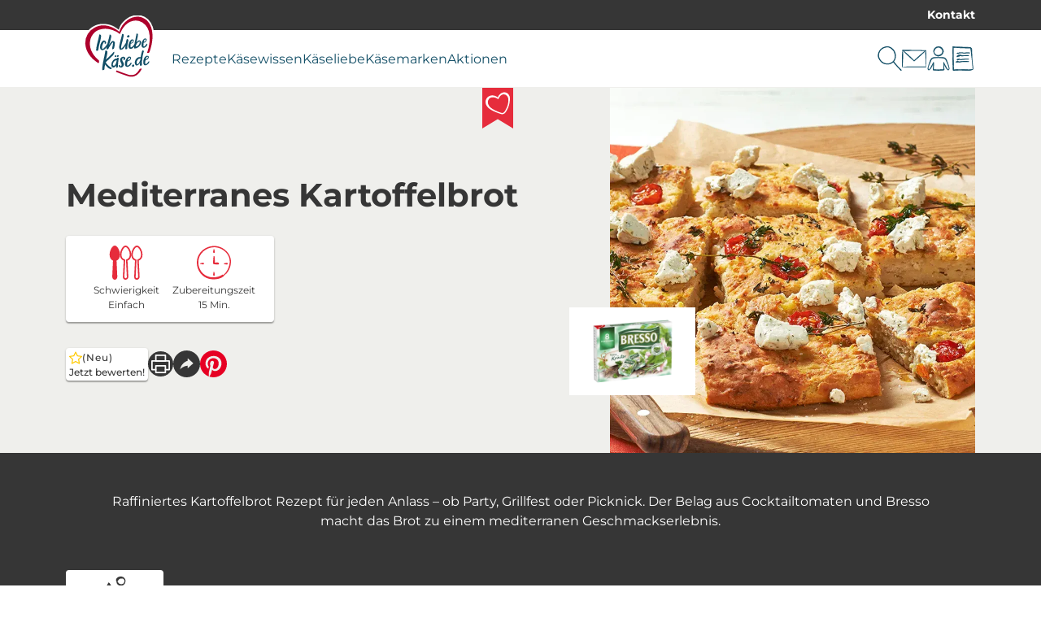

--- FILE ---
content_type: text/html; charset=utf-8
request_url: https://ich-liebe-kaese.de/rezepte/mediterranes-kartoffelbrot/
body_size: 26584
content:
<!DOCTYPE html>
<html lang="de-DE">
<head>
    <meta charset="utf-8">

<!-- 
	This website is powered by TYPO3 - inspiring people to share!
	TYPO3 is a free open source Content Management Framework initially created by Kasper Skaarhoj and licensed under GNU/GPL.
	TYPO3 is copyright 1998-2026 of Kasper Skaarhoj. Extensions are copyright of their respective owners.
	Information and contribution at https://typo3.org/
-->


<title>Mediterranes Kartoffelbrot</title>
<meta name="generator" content="TYPO3 CMS">
<meta name="description" content="Der Belag aus Cocktailtomaten und Bresso macht dieses Kartoffelbrot zu einem mediterranen Geschmackserlebnis für jeden Anlass! - mehr auch ich-liebe-kaese.de
">
<meta name="robots" content="max-snippet:-1,max-image-preview:large,follow,index">
<meta property="og:type" content="recipe">


<link href="/_assets/752e374a14b953b967628846cc775a8c/Css/styles.css?1765963321" rel="stylesheet" >



<script data-cmp-ab="1" data-cmp-host="a.delivery.consentmanager.net" data-cmp-cdn="cdn.consentmanager.net" data-cmp-codesrc="0" src="https://cdn.consentmanager.net/delivery/autoblocking/89a88ba1129d1.js"></script>


<meta name="viewport" content="width=device-width, initial-scale=1.0" /><link rel="apple-touch-icon" sizes="180x180" href="/_assets/752e374a14b953b967628846cc775a8c/Images/Favicon/apple-touch-icon.png?1765963321"><link rel="icon" type="image/png" sizes="32x32" href="/_assets/752e374a14b953b967628846cc775a8c/Images/Favicon/favicon-32x32.png?1765963321"><link rel="icon" type="image/png" sizes="16x16" href="/_assets/752e374a14b953b967628846cc775a8c/Images/Favicon/favicon-16x16.png?1765963321"><link rel="manifest" href="/_assets/752e374a14b953b967628846cc775a8c/Images/Favicon/site.webmanifest?1765963321"><link rel="mask-icon" href="/_assets/752e374a14b953b967628846cc775a8c/Images/Favicon/safari-pinned-tab.svg?1765963321" color="#5bbad5"><link rel="shortcut icon" href="/_assets/752e374a14b953b967628846cc775a8c/Images/Favicon/favicon.ico?1765963321"><meta name="msapplication-TileColor" content="#da532c"><meta name="msapplication-config" content="/_assets/752e374a14b953b967628846cc775a8c/Images/Favicon/browserconfig.xml?1765963321"><meta name="theme-color" content="#ffffff"><!-- Google Tag Manager --><script>(function(w,d,s,l,i){w[l]=w[l]||[];w[l].push({'gtm.start': new Date().getTime(),event:'gtm.js'});var f=d.getElementsByTagName(s)[0], j=d.createElement(s),dl=l!='dataLayer'?'&l='+l:'';j.async=true;j.src='https://www.googletagmanager.com/gtm.js?id='+i+dl;f.parentNode.insertBefore(j,f);})(window,document,'script','dataLayer','GTM-WJN2J4');</script><!-- End Google Tag Manager -->
<script>window.Savencia = window.Savencia ?? {}; window.Savencia.AccountConfig ={"routes":{"userApi":"https:\/\/ich-liebe-kaese.de\/mein-konto\/api\/user\/","verifyApi":"https:\/\/ich-liebe-kaese.de\/mein-konto\/api\/verify\/","verifyOpaqueApi":"https:\/\/ich-liebe-kaese.de\/mein-konto\/api\/verifyOpaque\/","isLoggedInApi":"https:\/\/ich-liebe-kaese.de\/mein-konto\/api\/isLoggedIn\/","checkSessionApi":"https:\/\/ich-liebe-kaese.de\/mein-konto\/api\/checkSession\/","logoutApi":"https:\/\/ich-liebe-kaese.de\/mein-konto\/api\/logout\/"}};</script>
<link rel="canonical" href="https://ich-liebe-kaese.de/rezepte/mediterranes-kartoffelbrot/">
</head>
<body class="application" data-controller="component--track component--footnote component--frontend-variable component--account" data-component--track-page-id-value="829" data-component--track-page-type-value="recipe" data-component--track-brands-value="[{&quot;id&quot;:192,&quot;name&quot;:&quot;Bresso-Frischk\u00e4se, so schmeckt die echte Provence&quot;,&quot;isMainBrand&quot;:false}]" data-component--track-page-title-value="Mediterranes Kartoffelbrot" data-component--track-recipe-value="{&quot;main_ingredients&quot;:[{&quot;id&quot;:671,&quot;name&quot;:&quot;Kartoffelkn\u00f6delteig&quot;},{&quot;id&quot;:158,&quot;name&quot;:&quot;BRESSO feine Kr\u00e4uter&quot;},{&quot;id&quot;:75,&quot;name&quot;:&quot;Cocktailtomate&quot;}],&quot;duration&quot;:15,&quot;level_of_difficulty&quot;:&quot;leicht&quot;,&quot;topics&quot;:[{&quot;id&quot;:1084,&quot;name&quot;:&quot;Party Rezepte&quot;}],&quot;meal_types&quot;:[{&quot;id&quot;:930,&quot;name&quot;:&quot;Snack&quot;}]}">







    <!-- Google Tag Manager (noscript) --><noscript><iframe src="https://www.googletagmanager.com/ns.html?id=GTM-WJN2J4" height="0" width="0" style="display:none;visibility:hidden"></iframe></noscript><!-- End Google Tag Manager (noscript) -->


    <nav class="b-topbar g-display-none@print" data-controller="block--topbar" data-block--topbar-language-menu-is-open-value="false">
                <div class="b-topbar__container c-content-container">
                    <div class="b-topbar__marquee-container">
                        
                    </div>
                    <div
                        class="b-topbar__side-bar g-font-body-xs g-font-weight-bold g-display-none g-display-flex@xlarge">
                        
                            
    <a href="/kontakt/" class="c-link c-link--decoration-none" title="Kontakt" data-action="component--track#track" data-component--track-data-param="{&quot;event&quot;:&quot;topline_click&quot;,&quot;category&quot;:&quot;topline_click&quot;,&quot;click_target&quot;:&quot;link&quot;}">
                        
    Kontakt


                    </a>


                        
                        
                    </div>
                </div>
            </nav>


                
            
            
                <header
                    class="t-base m-header"
                    data-controller="module--header"
                    data-module--header-language-menu-is-open-class="m-header__language-menu--is-open"
                    data-action="block--topbar:language_menu_toggle@window->module--header#toggleLanguageMenu"
                    data-module--header-logo-animation-enabled-value="1">
                    
                    
                
    
        
    <div class="m-header__outer-navigation">
                        <div class="m-header__navigation-bar c-content-container">
                            
                                <input
                                    class="m-header__toggle-menu-input"
                                    type="checkbox"
                                    hidden
                                    id="toggle-menu"
                                    autocomplete="off" />
                                <label class="m-header__toggle-mobile-label g-display-none@print" for="toggle-menu">
                                    <div class="m-header__burger-icon m-header__burger-icon--open">
                                        
    <svg
                    class="c-icon "
                    xmlns:xlink="http://www.w3.org/1999/xlink"
                    xmlns="http://www.w3.org/2000/svg"
                    width="40"
                    height="40"
                    
                ><title>Burger-Menü</title><use
                        xlink:href="/_assets/752e374a14b953b967628846cc775a8c/Images/Icons/burger_menu.svg?1765963321#icon"></use></svg>


                                    </div>
                                    <div class="m-header__burger-icon m-header__burger-icon--close">
                                        
    <svg
                    class="c-icon "
                    xmlns:xlink="http://www.w3.org/1999/xlink"
                    xmlns="http://www.w3.org/2000/svg"
                    width="40"
                    height="40"
                    
                ><title>Schließen</title><use
                        xlink:href="/_assets/752e374a14b953b967628846cc775a8c/Images/Icons/close.svg?1765963321#icon"></use></svg>


                                    </div>
                                </label>
                            
                            <div class="m-header__container">
                                
    <a href="/" class="m-header__logo c-link" title="Zur Startseite von ich-liebe-kaese.de" data-action="component--track#track" data-component--track-data-param="{&quot;category&quot;:&quot;navigation&quot;,&quot;level&quot;:&quot;main_navigation&quot;,&quot;click_target&quot;:&quot;link&quot;}">
                        
    <picture>
                

                <img class="m-header__logo__image c-image c-image--fit-contain" src="/_assets/752e374a14b953b967628846cc775a8c/Images/Logos/ich-liebe-kaese-logo.svg" width="818" height="732" alt="" />
            </picture>


                    </a>


                                <div class="m-header__navigation-container">
                                    <label class="m-header__global-toggle-mobile-label" for="toggle-menu"></label>
                                    <div class="m-header__navigation-container__inner g-display-none@print">
                                        
                                            
    <nav
                aria-label="Hauptnavigation"
                class="m-navigation-main"
                data-controller="module--navigation-main"
                data-module--navigation-main-main-item-value="submenu-close"
                data-module--navigation-main-main-item-open-state-class="m-navigation-main__items--is-open"
                data-module--navigation-main-toggle-submenu-input-class="js-m-navigation-main__toggle-submenu-input">
                <input
                    class="m-navigation-main__global-close-submenu-input"
                    type="radio"
                    name="toggle-submenu"
                    hidden
                    id="submenu-close"
                    data-action="change->module--navigation-main#onMainItemChange"
                    data-module--navigation-main-target="mainItemRadio"
                    autocomplete="off"
                    checked />
                <label for="submenu-close" class="m-navigation-main__global-submenu-close-label"></label>
                <ul class="m-navigation-main__items" data-module--navigation-main-target="mainItemsContainer">
                    
                        <li class="m-navigation-main__item" data-module--navigation-main-target="mainItem">
                            
                                    <input
                                        type="radio"
                                        hidden
                                        name="toggle-submenu"
                                        id="submenu-0"
                                        autocomplete="off"
                                        class="m-navigation-main__toggle-submenu-input js-m-navigation-main__toggle-submenu-input"
                                        data-module--navigation-main-target="mainItemRadio"
                                        data-action="change->module--navigation-main#onMainItemChange" />
                                    <div class="m-navigation-main__labels">
                                        <label
                                            for="submenu-0"
                                            class="m-navigation-main__label m-navigation-main__label--has-children"
                                            data-action="click->component--track#track"
                                            data-component--track-data-param="{&quot;category&quot;:&quot;navigation&quot;,&quot;level&quot;:&quot;main_navigation&quot;,&quot;event&quot;:&quot;navigation_click&quot;,&quot;label&quot;:&quot;Rezepte&quot;}">
                                            <div class="m-navigation-main__label__inner-container">
                                                
    <svg
                    class="c-icon m-navigation-main__mobile-icon g-font-size-body-l g-display-none@xlarge"
                    xmlns:xlink="http://www.w3.org/1999/xlink"
                    xmlns="http://www.w3.org/2000/svg"
                    width="18"
                    height="18"
                    
                ><title>Rezept</title><use
                        xlink:href="/_assets/752e374a14b953b967628846cc775a8c/Images/Icons/recipe.svg?1765963321#icon"></use></svg>


                                                <div class="m-navigation-main__label__inner-container__title">
                                                    Rezepte
                                                </div>
                                                <div class="m-navigation-main__label__icon">
                                                    
    <svg
                    class="c-icon g-color-tertiary-1 g-font-size-body-s"
                    xmlns:xlink="http://www.w3.org/1999/xlink"
                    xmlns="http://www.w3.org/2000/svg"
                    width="18"
                    height="18"
                    
                ><title>Pfeil nach unten</title><use
                        xlink:href="/_assets/752e374a14b953b967628846cc775a8c/Images/Icons/arrow_down.svg?1765963321#icon"></use></svg>


                                                </div>
                                            </div>
                                        </label>
                                        <label for="submenu-close" class="m-navigation-main__close"></label>
                                    </div>
                                    <div class="m-navigation-main__submenu">
                                        <div class="c-content-container c-grid">
                                            <div class="c-grid__col c-grid__col--2@xlarge">
                                                
                                                    <ul class="m-navigation-main__submenu__items">
                                                        
                                                            
                                                                
                                                                
                                                                <li class="m-navigation-main__submenu__item">
                                                                    
                                                                        
    <a href="/rezepte/" title="Unsere Rezepte" class="g-color-tertiary-4 c-link--icon c-link c-link--decoration-none" data-action="component--track#track" data-component--track-data-param="{&quot;category&quot;:&quot;navigation&quot;,&quot;level&quot;:&quot;sub_navigation&quot;,&quot;event&quot;:&quot;sub_navigation_click&quot;,&quot;label&quot;:&quot;Unsere Rezepte&quot;,&quot;click_target&quot;:&quot;link&quot;}">
                        
    <div class="m-navigation-main__submenu__icon">
                                                                                
    <svg
                    class="c-icon g-color-tertiary-1 g-font-size-body-xs"
                    xmlns:xlink="http://www.w3.org/1999/xlink"
                    xmlns="http://www.w3.org/2000/svg"
                    width="18"
                    height="18"
                    
                ><title>Pfeil nach rechts</title><use
                        xlink:href="/_assets/752e374a14b953b967628846cc775a8c/Images/Icons/arrow_right.svg?1765963321#icon"></use></svg>


                                                                            </div>
                                                                            Unsere Rezepte


                    </a>


                                                                    
                                                                </li>
                                                            
                                                        
                                                            
                                                                
                                                                
                                                                <li class="m-navigation-main__submenu__item">
                                                                    
                                                                        
    <a href="/rezepte/rezepte-des-monats/" title="Rezepte des Monats" class="g-color-tertiary-4 c-link--icon c-link c-link--decoration-none" data-action="component--track#track" data-component--track-data-param="{&quot;category&quot;:&quot;navigation&quot;,&quot;level&quot;:&quot;sub_navigation&quot;,&quot;event&quot;:&quot;sub_navigation_click&quot;,&quot;label&quot;:&quot;Rezepte des Monats&quot;,&quot;click_target&quot;:&quot;link&quot;}">
                        
    <div class="m-navigation-main__submenu__icon">
                                                                                
    <svg
                    class="c-icon g-color-tertiary-1 g-font-size-body-xs"
                    xmlns:xlink="http://www.w3.org/1999/xlink"
                    xmlns="http://www.w3.org/2000/svg"
                    width="18"
                    height="18"
                    
                ><title>Pfeil nach rechts</title><use
                        xlink:href="/_assets/752e374a14b953b967628846cc775a8c/Images/Icons/arrow_right.svg?1765963321#icon"></use></svg>


                                                                            </div>
                                                                            Rezepte des Monats


                    </a>


                                                                    
                                                                </li>
                                                            
                                                        
                                                            
                                                                
                                                                
                                                                <li class="m-navigation-main__submenu__item">
                                                                    
                                                                        
    <a href="/rezepte/rezeptsuche/" title="Rezeptsuche" class="g-color-tertiary-4 c-link--icon c-link c-link--decoration-none" data-action="component--track#track" data-component--track-data-param="{&quot;category&quot;:&quot;navigation&quot;,&quot;level&quot;:&quot;sub_navigation&quot;,&quot;event&quot;:&quot;sub_navigation_click&quot;,&quot;label&quot;:&quot;Rezeptsuche&quot;,&quot;click_target&quot;:&quot;link&quot;}">
                        
    <div class="m-navigation-main__submenu__icon">
                                                                                
    <svg
                    class="c-icon g-color-tertiary-1 g-font-size-body-xs"
                    xmlns:xlink="http://www.w3.org/1999/xlink"
                    xmlns="http://www.w3.org/2000/svg"
                    width="18"
                    height="18"
                    
                ><title>Pfeil nach rechts</title><use
                        xlink:href="/_assets/752e374a14b953b967628846cc775a8c/Images/Icons/arrow_right.svg?1765963321#icon"></use></svg>


                                                                            </div>
                                                                            Rezeptsuche


                    </a>


                                                                    
                                                                </li>
                                                            
                                                        
                                                            
                                                                
                                                                
                                                                <li class="m-navigation-main__submenu__item">
                                                                    
                                                                        
    <a href="/rezeptthemen/" title="Rezeptthemen" class="g-color-tertiary-4 c-link--icon c-link c-link--decoration-none" data-action="component--track#track" data-component--track-data-param="{&quot;category&quot;:&quot;navigation&quot;,&quot;level&quot;:&quot;sub_navigation&quot;,&quot;event&quot;:&quot;sub_navigation_click&quot;,&quot;label&quot;:&quot;Rezeptthemen&quot;,&quot;click_target&quot;:&quot;link&quot;}">
                        
    <div class="m-navigation-main__submenu__icon">
                                                                                
    <svg
                    class="c-icon g-color-tertiary-1 g-font-size-body-xs"
                    xmlns:xlink="http://www.w3.org/1999/xlink"
                    xmlns="http://www.w3.org/2000/svg"
                    width="18"
                    height="18"
                    
                ><title>Pfeil nach rechts</title><use
                        xlink:href="/_assets/752e374a14b953b967628846cc775a8c/Images/Icons/arrow_right.svg?1765963321#icon"></use></svg>


                                                                            </div>
                                                                            Rezeptthemen


                    </a>


                                                                    
                                                                </li>
                                                            
                                                        
                                                    </ul>
                                                    
                                                        <div class="m-navigation-main__submenu__icon-links">
                                                            
                                                                
    <div class="b-social-links">
                
                    
                        
    <a href="https://www.facebook.com/ichliebekaese" target="_blank" rel="noreferrer" title="Wir auf Facebook" class="b-social-links__link c-link c-link--decoration-none" data-action="component--track#track" data-component--track-data-param="{&quot;category&quot;:&quot;navigation&quot;,&quot;level&quot;:&quot;sub_navigation&quot;,&quot;event&quot;:&quot;navigation_social_click&quot;,&quot;label&quot;:&quot;facebook&quot;,&quot;click_target&quot;:&quot;link&quot;}">
                        
    <span class="b-social-links__link__icon">
                                
    <span class="c-icon-circle-button c-icon-circle-button--no-background">
                
    <svg
                    class="c-icon "
                    xmlns:xlink="http://www.w3.org/1999/xlink"
                    xmlns="http://www.w3.org/2000/svg"
                    width="32"
                    height="32"
                    
                ><title>Facebook</title><use
                        xlink:href="/_assets/752e374a14b953b967628846cc775a8c/Images/Icons/facebook.svg?1765963321#icon"></use></svg>


            </span>


                            </span>


                    </a>


                    
                
                    
                        
    <a href="https://www.instagram.com/ichliebekaese.de/" target="_blank" rel="noreferrer" title="Wir auf Instagram" class="b-social-links__link c-link c-link--decoration-none" data-action="component--track#track" data-component--track-data-param="{&quot;category&quot;:&quot;navigation&quot;,&quot;level&quot;:&quot;sub_navigation&quot;,&quot;event&quot;:&quot;navigation_social_click&quot;,&quot;label&quot;:&quot;instagram&quot;,&quot;click_target&quot;:&quot;link&quot;}">
                        
    <span class="b-social-links__link__icon">
                                
    <span class="c-icon-circle-button c-icon-circle-button--no-background">
                
    <svg
                    class="c-icon "
                    xmlns:xlink="http://www.w3.org/1999/xlink"
                    xmlns="http://www.w3.org/2000/svg"
                    width="32"
                    height="32"
                    
                ><title>Instagram</title><use
                        xlink:href="/_assets/752e374a14b953b967628846cc775a8c/Images/Icons/instagram.svg?1765963321#icon"></use></svg>


            </span>


                            </span>


                    </a>


                    
                
                    
                        
    <a href="https://www.pinterest.de/ichliebekaese/" target="_blank" rel="noreferrer" title="Wir auf Pinterest" class="b-social-links__link c-link c-link--decoration-none" data-action="component--track#track" data-component--track-data-param="{&quot;category&quot;:&quot;navigation&quot;,&quot;level&quot;:&quot;sub_navigation&quot;,&quot;event&quot;:&quot;navigation_social_click&quot;,&quot;label&quot;:&quot;pinterest&quot;,&quot;click_target&quot;:&quot;link&quot;}">
                        
    <span class="b-social-links__link__icon">
                                
    <span class="c-icon-circle-button c-icon-circle-button--no-background">
                
    <svg
                    class="c-icon "
                    xmlns:xlink="http://www.w3.org/1999/xlink"
                    xmlns="http://www.w3.org/2000/svg"
                    width="32"
                    height="32"
                    
                ><title>Pinterest</title><use
                        xlink:href="/_assets/752e374a14b953b967628846cc775a8c/Images/Icons/pinterest.svg?1765963321#icon"></use></svg>


            </span>


                            </span>


                    </a>


                    
                
                    
                        
    <a href="https://www.tiktok.com/@ichliebekaese.de" target="_blank" rel="noreferrer" title="Wir auf TikTok" class="b-social-links__link c-link c-link--decoration-none" data-action="component--track#track" data-component--track-data-param="{&quot;category&quot;:&quot;navigation&quot;,&quot;level&quot;:&quot;sub_navigation&quot;,&quot;event&quot;:&quot;navigation_social_click&quot;,&quot;label&quot;:&quot;tiktok&quot;,&quot;click_target&quot;:&quot;link&quot;}">
                        
    <span class="b-social-links__link__icon">
                                
    <span class="c-icon-circle-button c-icon-circle-button--no-background">
                
    <svg
                    class="c-icon "
                    xmlns:xlink="http://www.w3.org/1999/xlink"
                    xmlns="http://www.w3.org/2000/svg"
                    width="32"
                    height="32"
                    
                ><title>TikTok</title><use
                        xlink:href="/_assets/752e374a14b953b967628846cc775a8c/Images/Icons/tiktok.svg?1765963321#icon"></use></svg>


            </span>


                            </span>


                    </a>


                    
                
            </div>


                                                            
                                                        </div>
                                                    
                                                
                                            </div>
                                            
                                                <div
                                                    class="c-grid__col c-grid__col--10@xlarge g-display-none g-display-grid@xlarge">
                                                    
    <div class="m-navigation-main-submenu-teaser">
                
                    
    <picture><source srcset="/fileadmin/_processed_/9/d/csm_rezept-grapefruit-cheesecake-overnight-oats-brunch_3_82edc3c2ec.webp 426w, /fileadmin/_processed_/9/d/csm_rezept-grapefruit-cheesecake-overnight-oats-brunch_3_20293d6a01.webp 852w" type="image/webp" width="852" height="479" /><source srcset="/fileadmin/_processed_/9/d/csm_rezept-grapefruit-cheesecake-overnight-oats-brunch_3_f03dbc4134.jpg 426w, /fileadmin/_processed_/9/d/csm_rezept-grapefruit-cheesecake-overnight-oats-brunch_3_ee7d95b667.jpg 852w" width="852" height="479" /><img src="/fileadmin/_processed_/9/d/csm_rezept-grapefruit-cheesecake-overnight-oats-brunch_3_f03dbc4134.jpg" width="426" height="240" alt="Ein Glas mit cremigen Overnight Oats, garniert mit Grapefruitstücken, steht auf einer weißen Holzoberfläche; eine Hand hält einen Löffel über die Schale, umgeben von halbierten Grapefruits und einem beigefarbenen Tuch." title="Overnight Oats mit Grapefruit " loading="lazy" class="c-image c-image--fit-contain" /></picture>


                
                <div>
                    
                        <div class="m-navigation-main-submenu-teaser__headline c-headline-m g-margin-bottom-none">
                            Rezept der Woche
                        </div>
                        
    <hr class="g-padding-top-none c-hr c-hr--style-dashed" />


                    
                    
                        <div class="m-navigation-main-submenu-teaser__subline c-headline-s">Overnight Oats mit Grapefruit</div>
                    
                    
                        <div class="m-navigation-main-submenu-teaser__text g-font-body-s g-color-secondary-2">
                            Lust auf frischen Wind in deiner Frühstücksschale? Dann probiere diese Overnight Oats mit Grapefruit. 🍋‍🟩🍋
                        </div>
                    
                    
                        <div class="m-navigation-main-submenu-teaser__links">
                            
                                
                                    
    <a href="/rezepte/overnight-oats-mit-grapefruit/" class="c-button c-button--primary" title="Overnight Oats mit Grapefruit" data-action="component--track#track" data-component--track-data-param="{&quot;category&quot;:&quot;navigation&quot;,&quot;level&quot;:&quot;sub_navigation&quot;,&quot;event&quot;:&quot;navigation_promotion_click&quot;,&quot;title&quot;:&quot;Rezept der Woche&quot;,&quot;label&quot;:&quot;zum Rezept&quot;,&quot;click_target&quot;:&quot;link&quot;}">
                            
    zum Rezept


                        </a>


                                
                            
                                
                                    
    <a href="/rezepte/" class="g-margin-left-8s c-button c-button--secondary" title="Rezepte auf Ich liebe Käse entdecken" data-action="component--track#track" data-component--track-data-param="{&quot;category&quot;:&quot;navigation&quot;,&quot;level&quot;:&quot;sub_navigation&quot;,&quot;event&quot;:&quot;navigation_promotion_click&quot;,&quot;title&quot;:&quot;Rezept der Woche&quot;,&quot;label&quot;:&quot;alle Rezepte&quot;,&quot;click_target&quot;:&quot;link&quot;}">
                            
    alle Rezepte


                        </a>


                                
                            
                        </div>
                    
                </div>
            </div>


                                                </div>
                                            
                                        </div>
                                    </div>
                                
                        </li>
                    
                        <li class="m-navigation-main__item" data-module--navigation-main-target="mainItem">
                            
                                    <input
                                        type="radio"
                                        hidden
                                        name="toggle-submenu"
                                        id="submenu-1"
                                        autocomplete="off"
                                        class="m-navigation-main__toggle-submenu-input js-m-navigation-main__toggle-submenu-input"
                                        data-module--navigation-main-target="mainItemRadio"
                                        data-action="change->module--navigation-main#onMainItemChange" />
                                    <div class="m-navigation-main__labels">
                                        <label
                                            for="submenu-1"
                                            class="m-navigation-main__label m-navigation-main__label--has-children"
                                            data-action="click->component--track#track"
                                            data-component--track-data-param="{&quot;category&quot;:&quot;navigation&quot;,&quot;level&quot;:&quot;main_navigation&quot;,&quot;event&quot;:&quot;navigation_click&quot;,&quot;label&quot;:&quot;K\u00e4sewissen&quot;}">
                                            <div class="m-navigation-main__label__inner-container">
                                                
    <svg
                    class="c-icon m-navigation-main__mobile-icon g-font-size-body-l g-display-none@xlarge"
                    xmlns:xlink="http://www.w3.org/1999/xlink"
                    xmlns="http://www.w3.org/2000/svg"
                    width="18"
                    height="18"
                    
                ><title>Merkliste</title><use
                        xlink:href="/_assets/752e374a14b953b967628846cc775a8c/Images/Icons/shopping_list.svg?1765963321#icon"></use></svg>


                                                <div class="m-navigation-main__label__inner-container__title">
                                                    Käsewissen
                                                </div>
                                                <div class="m-navigation-main__label__icon">
                                                    
    <svg
                    class="c-icon g-color-tertiary-1 g-font-size-body-s"
                    xmlns:xlink="http://www.w3.org/1999/xlink"
                    xmlns="http://www.w3.org/2000/svg"
                    width="18"
                    height="18"
                    
                ><title>Pfeil nach unten</title><use
                        xlink:href="/_assets/752e374a14b953b967628846cc775a8c/Images/Icons/arrow_down.svg?1765963321#icon"></use></svg>


                                                </div>
                                            </div>
                                        </label>
                                        <label for="submenu-close" class="m-navigation-main__close"></label>
                                    </div>
                                    <div class="m-navigation-main__submenu">
                                        <div class="c-content-container c-grid">
                                            <div class="c-grid__col c-grid__col--2@xlarge">
                                                
                                                    <ul class="m-navigation-main__submenu__items">
                                                        
                                                            
                                                                
                                                                
                                                                <li class="m-navigation-main__submenu__item">
                                                                    
                                                                        
    <a href="/kaesewissen/" title="Alle Käsethemen" class="g-color-tertiary-4 c-link--icon c-link c-link--decoration-none" data-action="component--track#track" data-component--track-data-param="{&quot;category&quot;:&quot;navigation&quot;,&quot;level&quot;:&quot;sub_navigation&quot;,&quot;event&quot;:&quot;sub_navigation_click&quot;,&quot;label&quot;:&quot;Alle K\u00e4sethemen&quot;,&quot;click_target&quot;:&quot;link&quot;}">
                        
    <div class="m-navigation-main__submenu__icon">
                                                                                
    <svg
                    class="c-icon g-color-tertiary-1 g-font-size-body-xs"
                    xmlns:xlink="http://www.w3.org/1999/xlink"
                    xmlns="http://www.w3.org/2000/svg"
                    width="18"
                    height="18"
                    
                ><title>Pfeil nach rechts</title><use
                        xlink:href="/_assets/752e374a14b953b967628846cc775a8c/Images/Icons/arrow_right.svg?1765963321#icon"></use></svg>


                                                                            </div>
                                                                            Alle Käsethemen


                    </a>


                                                                    
                                                                </li>
                                                            
                                                        
                                                            
                                                                
                                                                
                                                                <li class="m-navigation-main__submenu__item">
                                                                    
                                                                        
    <a href="/kaesewissen/kaeseherstellung/" title="Käseherstellung" class="g-color-tertiary-4 c-link--icon c-link c-link--decoration-none" data-action="component--track#track" data-component--track-data-param="{&quot;category&quot;:&quot;navigation&quot;,&quot;level&quot;:&quot;sub_navigation&quot;,&quot;event&quot;:&quot;sub_navigation_click&quot;,&quot;label&quot;:&quot;K\u00e4seherstellung&quot;,&quot;click_target&quot;:&quot;link&quot;}">
                        
    <div class="m-navigation-main__submenu__icon">
                                                                                
    <svg
                    class="c-icon g-color-tertiary-1 g-font-size-body-xs"
                    xmlns:xlink="http://www.w3.org/1999/xlink"
                    xmlns="http://www.w3.org/2000/svg"
                    width="18"
                    height="18"
                    
                ><title>Pfeil nach rechts</title><use
                        xlink:href="/_assets/752e374a14b953b967628846cc775a8c/Images/Icons/arrow_right.svg?1765963321#icon"></use></svg>


                                                                            </div>
                                                                            Käseherstellung


                    </a>


                                                                    
                                                                </li>
                                                            
                                                        
                                                            
                                                                
                                                                
                                                                <li class="m-navigation-main__submenu__item">
                                                                    
                                                                        
    <a href="/kaesewissen/kaeseherkunft/" title="Käseherkunft" class="g-color-tertiary-4 c-link--icon c-link c-link--decoration-none" data-action="component--track#track" data-component--track-data-param="{&quot;category&quot;:&quot;navigation&quot;,&quot;level&quot;:&quot;sub_navigation&quot;,&quot;event&quot;:&quot;sub_navigation_click&quot;,&quot;label&quot;:&quot;K\u00e4seherkunft&quot;,&quot;click_target&quot;:&quot;link&quot;}">
                        
    <div class="m-navigation-main__submenu__icon">
                                                                                
    <svg
                    class="c-icon g-color-tertiary-1 g-font-size-body-xs"
                    xmlns:xlink="http://www.w3.org/1999/xlink"
                    xmlns="http://www.w3.org/2000/svg"
                    width="18"
                    height="18"
                    
                ><title>Pfeil nach rechts</title><use
                        xlink:href="/_assets/752e374a14b953b967628846cc775a8c/Images/Icons/arrow_right.svg?1765963321#icon"></use></svg>


                                                                            </div>
                                                                            Käseherkunft


                    </a>


                                                                    
                                                                </li>
                                                            
                                                        
                                                            
                                                                
                                                                
                                                                <li class="m-navigation-main__submenu__item">
                                                                    
                                                                        
    <a href="/kaesewissen/kaese-gesundheit/" title="Käse &amp; Gesundheit" class="g-color-tertiary-4 c-link--icon c-link c-link--decoration-none" data-action="component--track#track" data-component--track-data-param="{&quot;category&quot;:&quot;navigation&quot;,&quot;level&quot;:&quot;sub_navigation&quot;,&quot;event&quot;:&quot;sub_navigation_click&quot;,&quot;label&quot;:&quot;K\u00e4se &amp; Gesundheit&quot;,&quot;click_target&quot;:&quot;link&quot;}">
                        
    <div class="m-navigation-main__submenu__icon">
                                                                                
    <svg
                    class="c-icon g-color-tertiary-1 g-font-size-body-xs"
                    xmlns:xlink="http://www.w3.org/1999/xlink"
                    xmlns="http://www.w3.org/2000/svg"
                    width="18"
                    height="18"
                    
                ><title>Pfeil nach rechts</title><use
                        xlink:href="/_assets/752e374a14b953b967628846cc775a8c/Images/Icons/arrow_right.svg?1765963321#icon"></use></svg>


                                                                            </div>
                                                                            Käse &amp; Gesundheit


                    </a>


                                                                    
                                                                </li>
                                                            
                                                        
                                                            
                                                                
                                                                
                                                                <li class="m-navigation-main__submenu__item">
                                                                    
                                                                        
    <a href="/kaesewissen/kaesesorten/" title="Käsesorten" class="g-color-tertiary-4 c-link--icon c-link c-link--decoration-none" data-action="component--track#track" data-component--track-data-param="{&quot;category&quot;:&quot;navigation&quot;,&quot;level&quot;:&quot;sub_navigation&quot;,&quot;event&quot;:&quot;sub_navigation_click&quot;,&quot;label&quot;:&quot;K\u00e4sesorten&quot;,&quot;click_target&quot;:&quot;link&quot;}">
                        
    <div class="m-navigation-main__submenu__icon">
                                                                                
    <svg
                    class="c-icon g-color-tertiary-1 g-font-size-body-xs"
                    xmlns:xlink="http://www.w3.org/1999/xlink"
                    xmlns="http://www.w3.org/2000/svg"
                    width="18"
                    height="18"
                    
                ><title>Pfeil nach rechts</title><use
                        xlink:href="/_assets/752e374a14b953b967628846cc775a8c/Images/Icons/arrow_right.svg?1765963321#icon"></use></svg>


                                                                            </div>
                                                                            Käsesorten


                    </a>


                                                                    
                                                                </li>
                                                            
                                                        
                                                            
                                                                
                                                                
                                                                <li class="m-navigation-main__submenu__item">
                                                                    
                                                                        
    <a href="/kaesewissen/tipps-und-tricks/" title="Tipps und Tricks" class="g-color-tertiary-4 c-link--icon c-link c-link--decoration-none" data-action="component--track#track" data-component--track-data-param="{&quot;category&quot;:&quot;navigation&quot;,&quot;level&quot;:&quot;sub_navigation&quot;,&quot;event&quot;:&quot;sub_navigation_click&quot;,&quot;label&quot;:&quot;Tipps und Tricks&quot;,&quot;click_target&quot;:&quot;link&quot;}">
                        
    <div class="m-navigation-main__submenu__icon">
                                                                                
    <svg
                    class="c-icon g-color-tertiary-1 g-font-size-body-xs"
                    xmlns:xlink="http://www.w3.org/1999/xlink"
                    xmlns="http://www.w3.org/2000/svg"
                    width="18"
                    height="18"
                    
                ><title>Pfeil nach rechts</title><use
                        xlink:href="/_assets/752e374a14b953b967628846cc775a8c/Images/Icons/arrow_right.svg?1765963321#icon"></use></svg>


                                                                            </div>
                                                                            Tipps und Tricks


                    </a>


                                                                    
                                                                </li>
                                                            
                                                        
                                                    </ul>
                                                    
                                                        <div class="m-navigation-main__submenu__icon-links">
                                                            
                                                                
    <div class="b-social-links">
                
                    
                        
    <a href="https://www.facebook.com/ichliebekaese" target="_blank" rel="noreferrer" title="Wir auf Facebook" class="b-social-links__link c-link c-link--decoration-none" data-action="component--track#track" data-component--track-data-param="{&quot;category&quot;:&quot;navigation&quot;,&quot;level&quot;:&quot;sub_navigation&quot;,&quot;event&quot;:&quot;navigation_social_click&quot;,&quot;label&quot;:&quot;facebook&quot;,&quot;click_target&quot;:&quot;link&quot;}">
                        
    <span class="b-social-links__link__icon">
                                
    <span class="c-icon-circle-button c-icon-circle-button--no-background">
                
    <svg
                    class="c-icon "
                    xmlns:xlink="http://www.w3.org/1999/xlink"
                    xmlns="http://www.w3.org/2000/svg"
                    width="32"
                    height="32"
                    
                ><title>Facebook</title><use
                        xlink:href="/_assets/752e374a14b953b967628846cc775a8c/Images/Icons/facebook.svg?1765963321#icon"></use></svg>


            </span>


                            </span>


                    </a>


                    
                
                    
                        
    <a href="https://www.instagram.com/ichliebekaese.de/" target="_blank" rel="noreferrer" title="Wir auf Instagram" class="b-social-links__link c-link c-link--decoration-none" data-action="component--track#track" data-component--track-data-param="{&quot;category&quot;:&quot;navigation&quot;,&quot;level&quot;:&quot;sub_navigation&quot;,&quot;event&quot;:&quot;navigation_social_click&quot;,&quot;label&quot;:&quot;instagram&quot;,&quot;click_target&quot;:&quot;link&quot;}">
                        
    <span class="b-social-links__link__icon">
                                
    <span class="c-icon-circle-button c-icon-circle-button--no-background">
                
    <svg
                    class="c-icon "
                    xmlns:xlink="http://www.w3.org/1999/xlink"
                    xmlns="http://www.w3.org/2000/svg"
                    width="32"
                    height="32"
                    
                ><title>Instagram</title><use
                        xlink:href="/_assets/752e374a14b953b967628846cc775a8c/Images/Icons/instagram.svg?1765963321#icon"></use></svg>


            </span>


                            </span>


                    </a>


                    
                
                    
                        
    <a href="https://www.pinterest.de/ichliebekaese/" target="_blank" rel="noreferrer" title="Wir auf Pinterest" class="b-social-links__link c-link c-link--decoration-none" data-action="component--track#track" data-component--track-data-param="{&quot;category&quot;:&quot;navigation&quot;,&quot;level&quot;:&quot;sub_navigation&quot;,&quot;event&quot;:&quot;navigation_social_click&quot;,&quot;label&quot;:&quot;pinterest&quot;,&quot;click_target&quot;:&quot;link&quot;}">
                        
    <span class="b-social-links__link__icon">
                                
    <span class="c-icon-circle-button c-icon-circle-button--no-background">
                
    <svg
                    class="c-icon "
                    xmlns:xlink="http://www.w3.org/1999/xlink"
                    xmlns="http://www.w3.org/2000/svg"
                    width="32"
                    height="32"
                    
                ><title>Pinterest</title><use
                        xlink:href="/_assets/752e374a14b953b967628846cc775a8c/Images/Icons/pinterest.svg?1765963321#icon"></use></svg>


            </span>


                            </span>


                    </a>


                    
                
                    
                        
    <a href="https://www.tiktok.com/@ichliebekaese.de" target="_blank" rel="noreferrer" title="Wir auf TikTok" class="b-social-links__link c-link c-link--decoration-none" data-action="component--track#track" data-component--track-data-param="{&quot;category&quot;:&quot;navigation&quot;,&quot;level&quot;:&quot;sub_navigation&quot;,&quot;event&quot;:&quot;navigation_social_click&quot;,&quot;label&quot;:&quot;tiktok&quot;,&quot;click_target&quot;:&quot;link&quot;}">
                        
    <span class="b-social-links__link__icon">
                                
    <span class="c-icon-circle-button c-icon-circle-button--no-background">
                
    <svg
                    class="c-icon "
                    xmlns:xlink="http://www.w3.org/1999/xlink"
                    xmlns="http://www.w3.org/2000/svg"
                    width="32"
                    height="32"
                    
                ><title>TikTok</title><use
                        xlink:href="/_assets/752e374a14b953b967628846cc775a8c/Images/Icons/tiktok.svg?1765963321#icon"></use></svg>


            </span>


                            </span>


                    </a>


                    
                
            </div>


                                                            
                                                        </div>
                                                    
                                                
                                            </div>
                                            
                                                <div
                                                    class="c-grid__col c-grid__col--10@xlarge g-display-none g-display-grid@xlarge">
                                                    
    <div class="m-navigation-main-submenu-teaser">
                
                    
    <picture><source srcset="/fileadmin/_processed_/4/0/csm_rezept-fol-epi-caractere-sandwich_0ad5aa845c.webp 426w, /fileadmin/_processed_/4/0/csm_rezept-fol-epi-caractere-sandwich_bb2cd5ca34.webp 852w" type="image/webp" width="852" height="480" /><source srcset="/fileadmin/_processed_/4/0/csm_rezept-fol-epi-caractere-sandwich_727f102134.jpg 426w, /fileadmin/_processed_/4/0/csm_rezept-fol-epi-caractere-sandwich_42fa585646.jpg 852w" width="852" height="480" /><img src="/fileadmin/_processed_/4/0/csm_rezept-fol-epi-caractere-sandwich_727f102134.jpg" width="426" height="240" alt="Rezept für Fol Epi Caractère-Sandwich" title="Fol Epi Caractère-Sandwich" loading="lazy" class="c-image c-image--fit-contain" /></picture>


                
                <div>
                    
                        <div class="m-navigation-main-submenu-teaser__headline c-headline-m g-margin-bottom-none">
                            Käse &amp; Sandwich
                        </div>
                        
    <hr class="g-padding-top-none c-hr c-hr--style-dashed" />


                    
                    
                        <div class="m-navigation-main-submenu-teaser__subline c-headline-s">Eine perfekte Symbiose</div>
                    
                    
                        <div class="m-navigation-main-submenu-teaser__text g-font-body-s g-color-secondary-2">
                            Erfahre in unserem Wissensformat, was ein ausgewogenes Käse-Sandwich so besonders macht.
                        </div>
                    
                    
                        <div class="m-navigation-main-submenu-teaser__links">
                            
                                
                                    
    <a href="/kaesewissen/kaese-gesundheit/sandwiches-und-kaese/" class="c-button c-button--primary" title="Sandwiches und Käse" data-action="component--track#track" data-component--track-data-param="{&quot;category&quot;:&quot;navigation&quot;,&quot;level&quot;:&quot;sub_navigation&quot;,&quot;event&quot;:&quot;navigation_promotion_click&quot;,&quot;title&quot;:&quot;K\u00e4se &amp; Sandwich&quot;,&quot;label&quot;:&quot;Mehr lesen&quot;,&quot;click_target&quot;:&quot;link&quot;}">
                            
    Mehr lesen


                        </a>


                                
                            
                        </div>
                    
                </div>
            </div>


                                                </div>
                                            
                                        </div>
                                    </div>
                                
                        </li>
                    
                        <li class="m-navigation-main__item" data-module--navigation-main-target="mainItem">
                            
                                    <input
                                        type="radio"
                                        hidden
                                        name="toggle-submenu"
                                        id="submenu-2"
                                        autocomplete="off"
                                        class="m-navigation-main__toggle-submenu-input js-m-navigation-main__toggle-submenu-input"
                                        data-module--navigation-main-target="mainItemRadio"
                                        data-action="change->module--navigation-main#onMainItemChange" />
                                    <div class="m-navigation-main__labels">
                                        <label
                                            for="submenu-2"
                                            class="m-navigation-main__label m-navigation-main__label--has-children"
                                            data-action="click->component--track#track"
                                            data-component--track-data-param="{&quot;category&quot;:&quot;navigation&quot;,&quot;level&quot;:&quot;main_navigation&quot;,&quot;event&quot;:&quot;navigation_click&quot;,&quot;label&quot;:&quot;K\u00e4seliebe&quot;}">
                                            <div class="m-navigation-main__label__inner-container">
                                                
    <svg
                    class="c-icon m-navigation-main__mobile-icon g-font-size-body-l g-display-none@xlarge"
                    xmlns:xlink="http://www.w3.org/1999/xlink"
                    xmlns="http://www.w3.org/2000/svg"
                    width="18"
                    height="18"
                    
                ><title>Merkliste</title><use
                        xlink:href="/_assets/752e374a14b953b967628846cc775a8c/Images/Icons/shopping_list.svg?1765963321#icon"></use></svg>


                                                <div class="m-navigation-main__label__inner-container__title">
                                                    Käseliebe
                                                </div>
                                                <div class="m-navigation-main__label__icon">
                                                    
    <svg
                    class="c-icon g-color-tertiary-1 g-font-size-body-s"
                    xmlns:xlink="http://www.w3.org/1999/xlink"
                    xmlns="http://www.w3.org/2000/svg"
                    width="18"
                    height="18"
                    
                ><title>Pfeil nach unten</title><use
                        xlink:href="/_assets/752e374a14b953b967628846cc775a8c/Images/Icons/arrow_down.svg?1765963321#icon"></use></svg>


                                                </div>
                                            </div>
                                        </label>
                                        <label for="submenu-close" class="m-navigation-main__close"></label>
                                    </div>
                                    <div class="m-navigation-main__submenu">
                                        <div class="c-content-container c-grid">
                                            <div class="c-grid__col c-grid__col--2@xlarge">
                                                
                                                    <ul class="m-navigation-main__submenu__items">
                                                        
                                                            
                                                                
                                                                
                                                                <li class="m-navigation-main__submenu__item">
                                                                    
                                                                        
    <a href="/kaeseliebe/" title="Mehr Käseliebe" class="g-color-tertiary-4 c-link--icon c-link c-link--decoration-none" data-action="component--track#track" data-component--track-data-param="{&quot;category&quot;:&quot;navigation&quot;,&quot;level&quot;:&quot;sub_navigation&quot;,&quot;event&quot;:&quot;sub_navigation_click&quot;,&quot;label&quot;:&quot;Mehr K\u00e4seliebe&quot;,&quot;click_target&quot;:&quot;link&quot;}">
                        
    <div class="m-navigation-main__submenu__icon">
                                                                                
    <svg
                    class="c-icon g-color-tertiary-1 g-font-size-body-xs"
                    xmlns:xlink="http://www.w3.org/1999/xlink"
                    xmlns="http://www.w3.org/2000/svg"
                    width="18"
                    height="18"
                    
                ><title>Pfeil nach rechts</title><use
                        xlink:href="/_assets/752e374a14b953b967628846cc775a8c/Images/Icons/arrow_right.svg?1765963321#icon"></use></svg>


                                                                            </div>
                                                                            Mehr Käseliebe


                    </a>


                                                                    
                                                                </li>
                                                            
                                                        
                                                            
                                                                
                                                                
                                                                <li class="m-navigation-main__submenu__item">
                                                                    
                                                                        
    <a href="/ueber-uns/" title="Über uns" class="g-color-tertiary-4 c-link--icon c-link c-link--decoration-none" data-action="component--track#track" data-component--track-data-param="{&quot;category&quot;:&quot;navigation&quot;,&quot;level&quot;:&quot;sub_navigation&quot;,&quot;event&quot;:&quot;sub_navigation_click&quot;,&quot;label&quot;:&quot;\u00dcber uns&quot;,&quot;click_target&quot;:&quot;link&quot;}">
                        
    <div class="m-navigation-main__submenu__icon">
                                                                                
    <svg
                    class="c-icon g-color-tertiary-1 g-font-size-body-xs"
                    xmlns:xlink="http://www.w3.org/1999/xlink"
                    xmlns="http://www.w3.org/2000/svg"
                    width="18"
                    height="18"
                    
                ><title>Pfeil nach rechts</title><use
                        xlink:href="/_assets/752e374a14b953b967628846cc775a8c/Images/Icons/arrow_right.svg?1765963321#icon"></use></svg>


                                                                            </div>
                                                                            Über uns


                    </a>


                                                                    
                                                                </li>
                                                            
                                                        
                                                            
                                                                
                                                                
                                                                <li class="m-navigation-main__submenu__item">
                                                                    
                                                                        
    <a href="/kaeseliebe/positive-food/" title="#PositiveFood" class="g-color-tertiary-4 c-link--icon c-link c-link--decoration-none" data-action="component--track#track" data-component--track-data-param="{&quot;category&quot;:&quot;navigation&quot;,&quot;level&quot;:&quot;sub_navigation&quot;,&quot;event&quot;:&quot;sub_navigation_click&quot;,&quot;label&quot;:&quot;#PositiveFood&quot;,&quot;click_target&quot;:&quot;link&quot;}">
                        
    <div class="m-navigation-main__submenu__icon">
                                                                                
    <svg
                    class="c-icon g-color-tertiary-1 g-font-size-body-xs"
                    xmlns:xlink="http://www.w3.org/1999/xlink"
                    xmlns="http://www.w3.org/2000/svg"
                    width="18"
                    height="18"
                    
                ><title>Pfeil nach rechts</title><use
                        xlink:href="/_assets/752e374a14b953b967628846cc775a8c/Images/Icons/arrow_right.svg?1765963321#icon"></use></svg>


                                                                            </div>
                                                                            #PositiveFood


                    </a>


                                                                    
                                                                </li>
                                                            
                                                        
                                                            
                                                                
                                                                
                                                                <li class="m-navigation-main__submenu__item">
                                                                    
                                                                        
    <a href="/kaeseliebe/kaesebegleiter/" title="Käsebegleiter" class="g-color-tertiary-4 c-link--icon c-link c-link--decoration-none" data-action="component--track#track" data-component--track-data-param="{&quot;category&quot;:&quot;navigation&quot;,&quot;level&quot;:&quot;sub_navigation&quot;,&quot;event&quot;:&quot;sub_navigation_click&quot;,&quot;label&quot;:&quot;K\u00e4sebegleiter&quot;,&quot;click_target&quot;:&quot;link&quot;}">
                        
    <div class="m-navigation-main__submenu__icon">
                                                                                
    <svg
                    class="c-icon g-color-tertiary-1 g-font-size-body-xs"
                    xmlns:xlink="http://www.w3.org/1999/xlink"
                    xmlns="http://www.w3.org/2000/svg"
                    width="18"
                    height="18"
                    
                ><title>Pfeil nach rechts</title><use
                        xlink:href="/_assets/752e374a14b953b967628846cc775a8c/Images/Icons/arrow_right.svg?1765963321#icon"></use></svg>


                                                                            </div>
                                                                            Käsebegleiter


                    </a>


                                                                    
                                                                </li>
                                                            
                                                        
                                                            
                                                                
                                                                
                                                                <li class="m-navigation-main__submenu__item">
                                                                    
                                                                        
    <a href="/kaeseliebe/foodboards/" title="Ultimativer Foodboard-Guide" class="g-color-tertiary-4 c-link--icon c-link c-link--decoration-none" data-action="component--track#track" data-component--track-data-param="{&quot;category&quot;:&quot;navigation&quot;,&quot;level&quot;:&quot;sub_navigation&quot;,&quot;event&quot;:&quot;sub_navigation_click&quot;,&quot;label&quot;:&quot;Ultimativer Foodboard-Guide&quot;,&quot;click_target&quot;:&quot;link&quot;}">
                        
    <div class="m-navigation-main__submenu__icon">
                                                                                
    <svg
                    class="c-icon g-color-tertiary-1 g-font-size-body-xs"
                    xmlns:xlink="http://www.w3.org/1999/xlink"
                    xmlns="http://www.w3.org/2000/svg"
                    width="18"
                    height="18"
                    
                ><title>Pfeil nach rechts</title><use
                        xlink:href="/_assets/752e374a14b953b967628846cc775a8c/Images/Icons/arrow_right.svg?1765963321#icon"></use></svg>


                                                                            </div>
                                                                            Ultimativer Foodboard-Guide


                    </a>


                                                                    
                                                                </li>
                                                            
                                                        
                                                            
                                                                
                                                                
                                                                <li class="m-navigation-main__submenu__item">
                                                                    
                                                                        
    <a href="/kaeseliebe/kaeseplatten/" title="Inspiration" class="g-color-tertiary-4 c-link--icon c-link c-link--decoration-none" data-action="component--track#track" data-component--track-data-param="{&quot;category&quot;:&quot;navigation&quot;,&quot;level&quot;:&quot;sub_navigation&quot;,&quot;event&quot;:&quot;sub_navigation_click&quot;,&quot;label&quot;:&quot;Inspiration&quot;,&quot;click_target&quot;:&quot;link&quot;}">
                        
    <div class="m-navigation-main__submenu__icon">
                                                                                
    <svg
                    class="c-icon g-color-tertiary-1 g-font-size-body-xs"
                    xmlns:xlink="http://www.w3.org/1999/xlink"
                    xmlns="http://www.w3.org/2000/svg"
                    width="18"
                    height="18"
                    
                ><title>Pfeil nach rechts</title><use
                        xlink:href="/_assets/752e374a14b953b967628846cc775a8c/Images/Icons/arrow_right.svg?1765963321#icon"></use></svg>


                                                                            </div>
                                                                            Inspiration


                    </a>


                                                                    
                                                                </li>
                                                            
                                                        
                                                    </ul>
                                                    
                                                        <div class="m-navigation-main__submenu__icon-links">
                                                            
                                                                
    <div class="b-social-links">
                
                    
                        
    <a href="https://www.facebook.com/ichliebekaese" target="_blank" rel="noreferrer" title="Wir auf Facebook" class="b-social-links__link c-link c-link--decoration-none" data-action="component--track#track" data-component--track-data-param="{&quot;category&quot;:&quot;navigation&quot;,&quot;level&quot;:&quot;sub_navigation&quot;,&quot;event&quot;:&quot;navigation_social_click&quot;,&quot;label&quot;:&quot;facebook&quot;,&quot;click_target&quot;:&quot;link&quot;}">
                        
    <span class="b-social-links__link__icon">
                                
    <span class="c-icon-circle-button c-icon-circle-button--no-background">
                
    <svg
                    class="c-icon "
                    xmlns:xlink="http://www.w3.org/1999/xlink"
                    xmlns="http://www.w3.org/2000/svg"
                    width="32"
                    height="32"
                    
                ><title>Facebook</title><use
                        xlink:href="/_assets/752e374a14b953b967628846cc775a8c/Images/Icons/facebook.svg?1765963321#icon"></use></svg>


            </span>


                            </span>


                    </a>


                    
                
                    
                        
    <a href="https://www.instagram.com/ichliebekaese.de/" target="_blank" rel="noreferrer" title="Wir auf Instagram" class="b-social-links__link c-link c-link--decoration-none" data-action="component--track#track" data-component--track-data-param="{&quot;category&quot;:&quot;navigation&quot;,&quot;level&quot;:&quot;sub_navigation&quot;,&quot;event&quot;:&quot;navigation_social_click&quot;,&quot;label&quot;:&quot;instagram&quot;,&quot;click_target&quot;:&quot;link&quot;}">
                        
    <span class="b-social-links__link__icon">
                                
    <span class="c-icon-circle-button c-icon-circle-button--no-background">
                
    <svg
                    class="c-icon "
                    xmlns:xlink="http://www.w3.org/1999/xlink"
                    xmlns="http://www.w3.org/2000/svg"
                    width="32"
                    height="32"
                    
                ><title>Instagram</title><use
                        xlink:href="/_assets/752e374a14b953b967628846cc775a8c/Images/Icons/instagram.svg?1765963321#icon"></use></svg>


            </span>


                            </span>


                    </a>


                    
                
                    
                        
    <a href="https://www.pinterest.de/ichliebekaese/" target="_blank" rel="noreferrer" title="Wir auf Pinterest" class="b-social-links__link c-link c-link--decoration-none" data-action="component--track#track" data-component--track-data-param="{&quot;category&quot;:&quot;navigation&quot;,&quot;level&quot;:&quot;sub_navigation&quot;,&quot;event&quot;:&quot;navigation_social_click&quot;,&quot;label&quot;:&quot;pinterest&quot;,&quot;click_target&quot;:&quot;link&quot;}">
                        
    <span class="b-social-links__link__icon">
                                
    <span class="c-icon-circle-button c-icon-circle-button--no-background">
                
    <svg
                    class="c-icon "
                    xmlns:xlink="http://www.w3.org/1999/xlink"
                    xmlns="http://www.w3.org/2000/svg"
                    width="32"
                    height="32"
                    
                ><title>Pinterest</title><use
                        xlink:href="/_assets/752e374a14b953b967628846cc775a8c/Images/Icons/pinterest.svg?1765963321#icon"></use></svg>


            </span>


                            </span>


                    </a>


                    
                
                    
                        
    <a href="https://www.tiktok.com/@ichliebekaese.de" target="_blank" rel="noreferrer" title="Wir auf TikTok" class="b-social-links__link c-link c-link--decoration-none" data-action="component--track#track" data-component--track-data-param="{&quot;category&quot;:&quot;navigation&quot;,&quot;level&quot;:&quot;sub_navigation&quot;,&quot;event&quot;:&quot;navigation_social_click&quot;,&quot;label&quot;:&quot;tiktok&quot;,&quot;click_target&quot;:&quot;link&quot;}">
                        
    <span class="b-social-links__link__icon">
                                
    <span class="c-icon-circle-button c-icon-circle-button--no-background">
                
    <svg
                    class="c-icon "
                    xmlns:xlink="http://www.w3.org/1999/xlink"
                    xmlns="http://www.w3.org/2000/svg"
                    width="32"
                    height="32"
                    
                ><title>TikTok</title><use
                        xlink:href="/_assets/752e374a14b953b967628846cc775a8c/Images/Icons/tiktok.svg?1765963321#icon"></use></svg>


            </span>


                            </span>


                    </a>


                    
                
            </div>


                                                            
                                                        </div>
                                                    
                                                
                                            </div>
                                            
                                                <div
                                                    class="c-grid__col c-grid__col--10@xlarge g-display-none g-display-grid@xlarge">
                                                    
    <div class="m-navigation-main-submenu-teaser">
                
                    
    <picture><source srcset="/fileadmin/_processed_/9/d/csm_rezept-grapefruit-cheesecake-overnight-oats-brunch_3_82edc3c2ec.webp 426w, /fileadmin/_processed_/9/d/csm_rezept-grapefruit-cheesecake-overnight-oats-brunch_3_20293d6a01.webp 852w" type="image/webp" width="852" height="479" /><source srcset="/fileadmin/_processed_/9/d/csm_rezept-grapefruit-cheesecake-overnight-oats-brunch_3_f03dbc4134.jpg 426w, /fileadmin/_processed_/9/d/csm_rezept-grapefruit-cheesecake-overnight-oats-brunch_3_ee7d95b667.jpg 852w" width="852" height="479" /><img src="/fileadmin/_processed_/9/d/csm_rezept-grapefruit-cheesecake-overnight-oats-brunch_3_f03dbc4134.jpg" width="426" height="240" alt="Ein Glas mit cremigen Overnight Oats, garniert mit Grapefruitstücken, steht auf einer weißen Holzoberfläche; eine Hand hält einen Löffel über die Schale, umgeben von halbierten Grapefruits und einem beigefarbenen Tuch." title="Overnight Oats mit Grapefruit " loading="lazy" class="c-image c-image--fit-contain" /></picture>


                
                <div>
                    
                        <div class="m-navigation-main-submenu-teaser__headline c-headline-m g-margin-bottom-none">
                            Rezept der Woche
                        </div>
                        
    <hr class="g-padding-top-none c-hr c-hr--style-dashed" />


                    
                    
                        <div class="m-navigation-main-submenu-teaser__subline c-headline-s">Overnight Oats mit Grapefruit</div>
                    
                    
                        <div class="m-navigation-main-submenu-teaser__text g-font-body-s g-color-secondary-2">
                            Lust auf frischen Wind in deiner Frühstücksschale? Dann probiere diese Overnight Oats mit Grapefruit. 🍋‍🟩🍋
                        </div>
                    
                    
                        <div class="m-navigation-main-submenu-teaser__links">
                            
                                
                                    
    <a href="/rezepte/overnight-oats-mit-grapefruit/" class="c-button c-button--primary" title="Overnight Oats mit Grapefruit" data-action="component--track#track" data-component--track-data-param="{&quot;category&quot;:&quot;navigation&quot;,&quot;level&quot;:&quot;sub_navigation&quot;,&quot;event&quot;:&quot;navigation_promotion_click&quot;,&quot;title&quot;:&quot;Rezept der Woche&quot;,&quot;label&quot;:&quot;zum Rezept&quot;,&quot;click_target&quot;:&quot;link&quot;}">
                            
    zum Rezept


                        </a>


                                
                            
                                
                                    
    <a href="/rezepte/" class="g-margin-left-8s c-button c-button--secondary" title="Rezepte auf Ich liebe Käse entdecken" data-action="component--track#track" data-component--track-data-param="{&quot;category&quot;:&quot;navigation&quot;,&quot;level&quot;:&quot;sub_navigation&quot;,&quot;event&quot;:&quot;navigation_promotion_click&quot;,&quot;title&quot;:&quot;Rezept der Woche&quot;,&quot;label&quot;:&quot;alle Rezepte&quot;,&quot;click_target&quot;:&quot;link&quot;}">
                            
    alle Rezepte


                        </a>


                                
                            
                        </div>
                    
                </div>
            </div>


                                                </div>
                                            
                                        </div>
                                    </div>
                                
                        </li>
                    
                        <li class="m-navigation-main__item" data-module--navigation-main-target="mainItem">
                            
                                    <input
                                        type="radio"
                                        hidden
                                        name="toggle-submenu"
                                        id="submenu-3"
                                        autocomplete="off"
                                        class="m-navigation-main__toggle-submenu-input js-m-navigation-main__toggle-submenu-input"
                                        data-module--navigation-main-target="mainItemRadio"
                                        data-action="change->module--navigation-main#onMainItemChange" />
                                    <div class="m-navigation-main__labels">
                                        <label
                                            for="submenu-3"
                                            class="m-navigation-main__label m-navigation-main__label--has-children"
                                            data-action="click->component--track#track"
                                            data-component--track-data-param="{&quot;category&quot;:&quot;navigation&quot;,&quot;level&quot;:&quot;main_navigation&quot;,&quot;event&quot;:&quot;navigation_click&quot;,&quot;label&quot;:&quot;K\u00e4semarken&quot;}">
                                            <div class="m-navigation-main__label__inner-container">
                                                
    <svg
                    class="c-icon m-navigation-main__mobile-icon g-font-size-body-l g-display-none@xlarge"
                    xmlns:xlink="http://www.w3.org/1999/xlink"
                    xmlns="http://www.w3.org/2000/svg"
                    width="18"
                    height="18"
                    
                ><title>Käsemarke</title><use
                        xlink:href="/_assets/752e374a14b953b967628846cc775a8c/Images/Icons/cheese_brand.svg?1765963321#icon"></use></svg>


                                                <div class="m-navigation-main__label__inner-container__title">
                                                    Käsemarken
                                                </div>
                                                <div class="m-navigation-main__label__icon">
                                                    
    <svg
                    class="c-icon g-color-tertiary-1 g-font-size-body-s"
                    xmlns:xlink="http://www.w3.org/1999/xlink"
                    xmlns="http://www.w3.org/2000/svg"
                    width="18"
                    height="18"
                    
                ><title>Pfeil nach unten</title><use
                        xlink:href="/_assets/752e374a14b953b967628846cc775a8c/Images/Icons/arrow_down.svg?1765963321#icon"></use></svg>


                                                </div>
                                            </div>
                                        </label>
                                        <label for="submenu-close" class="m-navigation-main__close"></label>
                                    </div>
                                    <div class="m-navigation-main__submenu">
                                        <div class="c-content-container c-grid">
                                            <div class="c-grid__col c-grid__col--2@xlarge">
                                                
                                                    <ul class="m-navigation-main__submenu__items">
                                                        
                                                            
                                                                
                                                                
                                                                <li class="m-navigation-main__submenu__item">
                                                                    
                                                                        
    <a href="/kaesemarken/" title="Alle Käsemarken" class="g-color-tertiary-4 c-link--icon c-link c-link--decoration-none" data-action="component--track#track" data-component--track-data-param="{&quot;category&quot;:&quot;navigation&quot;,&quot;level&quot;:&quot;sub_navigation&quot;,&quot;event&quot;:&quot;sub_navigation_click&quot;,&quot;label&quot;:&quot;Alle K\u00e4semarken&quot;,&quot;click_target&quot;:&quot;link&quot;}">
                        
    <div class="m-navigation-main__submenu__icon">
                                                                                
    <svg
                    class="c-icon g-color-tertiary-1 g-font-size-body-xs"
                    xmlns:xlink="http://www.w3.org/1999/xlink"
                    xmlns="http://www.w3.org/2000/svg"
                    width="18"
                    height="18"
                    
                ><title>Pfeil nach rechts</title><use
                        xlink:href="/_assets/752e374a14b953b967628846cc775a8c/Images/Icons/arrow_right.svg?1765963321#icon"></use></svg>


                                                                            </div>
                                                                            Alle Käsemarken


                    </a>


                                                                    
                                                                </li>
                                                            
                                                        
                                                            
                                                                
                                                                
                                                                <li class="m-navigation-main__submenu__item">
                                                                    
                                                                        
    <a href="/kaesemarken/produktneuheiten/" title="Produktneuheiten" class="g-color-tertiary-4 c-link--icon c-link c-link--decoration-none" data-action="component--track#track" data-component--track-data-param="{&quot;category&quot;:&quot;navigation&quot;,&quot;level&quot;:&quot;sub_navigation&quot;,&quot;event&quot;:&quot;sub_navigation_click&quot;,&quot;label&quot;:&quot;Produktneuheiten&quot;,&quot;click_target&quot;:&quot;link&quot;}">
                        
    <div class="m-navigation-main__submenu__icon">
                                                                                
    <svg
                    class="c-icon g-color-tertiary-1 g-font-size-body-xs"
                    xmlns:xlink="http://www.w3.org/1999/xlink"
                    xmlns="http://www.w3.org/2000/svg"
                    width="18"
                    height="18"
                    
                ><title>Pfeil nach rechts</title><use
                        xlink:href="/_assets/752e374a14b953b967628846cc775a8c/Images/Icons/arrow_right.svg?1765963321#icon"></use></svg>


                                                                            </div>
                                                                            Produktneuheiten


                    </a>


                                                                    
                                                                </li>
                                                            
                                                        
                                                    </ul>
                                                    
                                                        <div class="m-navigation-main__submenu__icon-links">
                                                            
                                                                
    <div class="b-social-links">
                
                    
                        
    <a href="https://www.facebook.com/ichliebekaese" target="_blank" rel="noreferrer" title="Wir auf Facebook" class="b-social-links__link c-link c-link--decoration-none" data-action="component--track#track" data-component--track-data-param="{&quot;category&quot;:&quot;navigation&quot;,&quot;level&quot;:&quot;sub_navigation&quot;,&quot;event&quot;:&quot;navigation_social_click&quot;,&quot;label&quot;:&quot;facebook&quot;,&quot;click_target&quot;:&quot;link&quot;}">
                        
    <span class="b-social-links__link__icon">
                                
    <span class="c-icon-circle-button c-icon-circle-button--no-background">
                
    <svg
                    class="c-icon "
                    xmlns:xlink="http://www.w3.org/1999/xlink"
                    xmlns="http://www.w3.org/2000/svg"
                    width="32"
                    height="32"
                    
                ><title>Facebook</title><use
                        xlink:href="/_assets/752e374a14b953b967628846cc775a8c/Images/Icons/facebook.svg?1765963321#icon"></use></svg>


            </span>


                            </span>


                    </a>


                    
                
                    
                        
    <a href="https://www.instagram.com/ichliebekaese.de/" target="_blank" rel="noreferrer" title="Wir auf Instagram" class="b-social-links__link c-link c-link--decoration-none" data-action="component--track#track" data-component--track-data-param="{&quot;category&quot;:&quot;navigation&quot;,&quot;level&quot;:&quot;sub_navigation&quot;,&quot;event&quot;:&quot;navigation_social_click&quot;,&quot;label&quot;:&quot;instagram&quot;,&quot;click_target&quot;:&quot;link&quot;}">
                        
    <span class="b-social-links__link__icon">
                                
    <span class="c-icon-circle-button c-icon-circle-button--no-background">
                
    <svg
                    class="c-icon "
                    xmlns:xlink="http://www.w3.org/1999/xlink"
                    xmlns="http://www.w3.org/2000/svg"
                    width="32"
                    height="32"
                    
                ><title>Instagram</title><use
                        xlink:href="/_assets/752e374a14b953b967628846cc775a8c/Images/Icons/instagram.svg?1765963321#icon"></use></svg>


            </span>


                            </span>


                    </a>


                    
                
                    
                        
    <a href="https://www.pinterest.de/ichliebekaese/" target="_blank" rel="noreferrer" title="Wir auf Pinterest" class="b-social-links__link c-link c-link--decoration-none" data-action="component--track#track" data-component--track-data-param="{&quot;category&quot;:&quot;navigation&quot;,&quot;level&quot;:&quot;sub_navigation&quot;,&quot;event&quot;:&quot;navigation_social_click&quot;,&quot;label&quot;:&quot;pinterest&quot;,&quot;click_target&quot;:&quot;link&quot;}">
                        
    <span class="b-social-links__link__icon">
                                
    <span class="c-icon-circle-button c-icon-circle-button--no-background">
                
    <svg
                    class="c-icon "
                    xmlns:xlink="http://www.w3.org/1999/xlink"
                    xmlns="http://www.w3.org/2000/svg"
                    width="32"
                    height="32"
                    
                ><title>Pinterest</title><use
                        xlink:href="/_assets/752e374a14b953b967628846cc775a8c/Images/Icons/pinterest.svg?1765963321#icon"></use></svg>


            </span>


                            </span>


                    </a>


                    
                
                    
                        
    <a href="https://www.tiktok.com/@ichliebekaese.de" target="_blank" rel="noreferrer" title="Wir auf TikTok" class="b-social-links__link c-link c-link--decoration-none" data-action="component--track#track" data-component--track-data-param="{&quot;category&quot;:&quot;navigation&quot;,&quot;level&quot;:&quot;sub_navigation&quot;,&quot;event&quot;:&quot;navigation_social_click&quot;,&quot;label&quot;:&quot;tiktok&quot;,&quot;click_target&quot;:&quot;link&quot;}">
                        
    <span class="b-social-links__link__icon">
                                
    <span class="c-icon-circle-button c-icon-circle-button--no-background">
                
    <svg
                    class="c-icon "
                    xmlns:xlink="http://www.w3.org/1999/xlink"
                    xmlns="http://www.w3.org/2000/svg"
                    width="32"
                    height="32"
                    
                ><title>TikTok</title><use
                        xlink:href="/_assets/752e374a14b953b967628846cc775a8c/Images/Icons/tiktok.svg?1765963321#icon"></use></svg>


            </span>


                            </span>


                    </a>


                    
                
            </div>


                                                            
                                                        </div>
                                                    
                                                
                                            </div>
                                            
                                                <div
                                                    class="c-grid__col c-grid__col--10@xlarge g-display-none g-display-grid@xlarge">
                                                    
    <div class="m-navigation-main-submenu-teaser">
                
                    
    <picture><source srcset="/fileadmin/_processed_/4/6/csm_kaeseplatte-makellose-madeline-ilk-shop-header_e4db4b0a9f.webp 426w, /fileadmin/_processed_/4/6/csm_kaeseplatte-makellose-madeline-ilk-shop-header_68f86ffcdd.webp 852w" type="image/webp" width="852" height="480" /><source srcset="/fileadmin/_processed_/4/6/csm_kaeseplatte-makellose-madeline-ilk-shop-header_add498991f.jpg 426w, /fileadmin/_processed_/4/6/csm_kaeseplatte-makellose-madeline-ilk-shop-header_f766053503.jpg 852w" width="852" height="480" /><img src="/fileadmin/_processed_/4/6/csm_kaeseplatte-makellose-madeline-ilk-shop-header_add498991f.jpg" width="426" height="240" alt="" loading="lazy" class="c-image c-image--fit-contain" /></picture>


                
                <div>
                    
                        <div class="m-navigation-main-submenu-teaser__headline c-headline-m g-margin-bottom-none">
                            Neu &amp; lecker
                        </div>
                        
    <hr class="g-padding-top-none c-hr c-hr--style-dashed" />


                    
                    
                        <div class="m-navigation-main-submenu-teaser__subline c-headline-s">Käse für jeden Geschmack</div>
                    
                    
                        <div class="m-navigation-main-submenu-teaser__text g-font-body-s g-color-secondary-2">
                            Entdecke jetzt unsere käsigen Produktneuheiten &amp; veganen Alternativen.
                        </div>
                    
                    
                        <div class="m-navigation-main-submenu-teaser__links">
                            
                                
                                    
    <a href="/kaesemarken/produktneuheiten/" class="c-button c-button--primary" title="Produktneuheiten auf Ich liebe Käse" data-action="component--track#track" data-component--track-data-param="{&quot;category&quot;:&quot;navigation&quot;,&quot;level&quot;:&quot;sub_navigation&quot;,&quot;event&quot;:&quot;navigation_promotion_click&quot;,&quot;title&quot;:&quot;Neu &amp; lecker&quot;,&quot;label&quot;:&quot;Mehr entdecken&quot;,&quot;click_target&quot;:&quot;link&quot;}">
                            
    Mehr entdecken


                        </a>


                                
                            
                        </div>
                    
                </div>
            </div>


                                                </div>
                                            
                                        </div>
                                    </div>
                                
                        </li>
                    
                        <li class="m-navigation-main__item" data-module--navigation-main-target="mainItem">
                            
                                    <input
                                        type="radio"
                                        hidden
                                        name="toggle-submenu"
                                        id="submenu-4"
                                        autocomplete="off"
                                        class="m-navigation-main__toggle-submenu-input js-m-navigation-main__toggle-submenu-input"
                                        data-module--navigation-main-target="mainItemRadio"
                                        data-action="change->module--navigation-main#onMainItemChange" />
                                    <div class="m-navigation-main__labels">
                                        <label
                                            for="submenu-4"
                                            class="m-navigation-main__label m-navigation-main__label--has-children"
                                            data-action="click->component--track#track"
                                            data-component--track-data-param="{&quot;category&quot;:&quot;navigation&quot;,&quot;level&quot;:&quot;main_navigation&quot;,&quot;event&quot;:&quot;navigation_click&quot;,&quot;label&quot;:&quot;Aktionen&quot;}">
                                            <div class="m-navigation-main__label__inner-container">
                                                
    <svg
                    class="c-icon m-navigation-main__mobile-icon g-font-size-body-l g-display-none@xlarge"
                    xmlns:xlink="http://www.w3.org/1999/xlink"
                    xmlns="http://www.w3.org/2000/svg"
                    width="18"
                    height="18"
                    
                ><title>Puzzle</title><use
                        xlink:href="/_assets/752e374a14b953b967628846cc775a8c/Images/Icons/puzzle.svg?1765963321#icon"></use></svg>


                                                <div class="m-navigation-main__label__inner-container__title">
                                                    Aktionen
                                                </div>
                                                <div class="m-navigation-main__label__icon">
                                                    
    <svg
                    class="c-icon g-color-tertiary-1 g-font-size-body-s"
                    xmlns:xlink="http://www.w3.org/1999/xlink"
                    xmlns="http://www.w3.org/2000/svg"
                    width="18"
                    height="18"
                    
                ><title>Pfeil nach unten</title><use
                        xlink:href="/_assets/752e374a14b953b967628846cc775a8c/Images/Icons/arrow_down.svg?1765963321#icon"></use></svg>


                                                </div>
                                            </div>
                                        </label>
                                        <label for="submenu-close" class="m-navigation-main__close"></label>
                                    </div>
                                    <div class="m-navigation-main__submenu">
                                        <div class="c-content-container c-grid">
                                            <div class="c-grid__col c-grid__col--2@xlarge">
                                                
                                                    <ul class="m-navigation-main__submenu__items">
                                                        
                                                            
                                                                
                                                                
                                                                <li class="m-navigation-main__submenu__item">
                                                                    
                                                                        
    <a href="/aktionen/" title="Aktuelle Aktionen" class="g-color-tertiary-4 c-link--icon c-link c-link--decoration-none" data-action="component--track#track" data-component--track-data-param="{&quot;category&quot;:&quot;navigation&quot;,&quot;level&quot;:&quot;sub_navigation&quot;,&quot;event&quot;:&quot;sub_navigation_click&quot;,&quot;label&quot;:&quot;Aktuelle Aktionen&quot;,&quot;click_target&quot;:&quot;link&quot;}">
                        
    <div class="m-navigation-main__submenu__icon">
                                                                                
    <svg
                    class="c-icon g-color-tertiary-1 g-font-size-body-xs"
                    xmlns:xlink="http://www.w3.org/1999/xlink"
                    xmlns="http://www.w3.org/2000/svg"
                    width="18"
                    height="18"
                    
                ><title>Pfeil nach rechts</title><use
                        xlink:href="/_assets/752e374a14b953b967628846cc775a8c/Images/Icons/arrow_right.svg?1765963321#icon"></use></svg>


                                                                            </div>
                                                                            Aktuelle Aktionen


                    </a>


                                                                    
                                                                </li>
                                                            
                                                        
                                                            
                                                                
                                                                
                                                                <li class="m-navigation-main__submenu__item">
                                                                    
                                                                        
    <a href="/aktionen/gewinnspiele/gewinne-einen-smart-indoor-garten/" title="Gewinne einen smart Indoor-Garten" class="g-color-tertiary-4 c-link--icon c-link c-link--decoration-none" data-action="component--track#track" data-component--track-data-param="{&quot;category&quot;:&quot;navigation&quot;,&quot;level&quot;:&quot;sub_navigation&quot;,&quot;event&quot;:&quot;sub_navigation_click&quot;,&quot;label&quot;:&quot;Gewinne einen smart Indoor-Garten&quot;,&quot;click_target&quot;:&quot;link&quot;}">
                        
    <div class="m-navigation-main__submenu__icon">
                                                                                
    <svg
                    class="c-icon g-color-tertiary-1 g-font-size-body-xs"
                    xmlns:xlink="http://www.w3.org/1999/xlink"
                    xmlns="http://www.w3.org/2000/svg"
                    width="18"
                    height="18"
                    
                ><title>Pfeil nach rechts</title><use
                        xlink:href="/_assets/752e374a14b953b967628846cc775a8c/Images/Icons/arrow_right.svg?1765963321#icon"></use></svg>


                                                                            </div>
                                                                            Gewinne einen smart Indoor-Garten


                    </a>


                                                                    
                                                                </li>
                                                            
                                                        
                                                            
                                                                
                                                                
                                                                <li class="m-navigation-main__submenu__item">
                                                                    
                                                                        
    <a href="/aktionen/kaesetester-community/" title="Die Käsetester-Community" class="g-color-tertiary-4 c-link--icon c-link c-link--decoration-none" data-action="component--track#track" data-component--track-data-param="{&quot;category&quot;:&quot;navigation&quot;,&quot;level&quot;:&quot;sub_navigation&quot;,&quot;event&quot;:&quot;sub_navigation_click&quot;,&quot;label&quot;:&quot;Die K\u00e4setester-Community&quot;,&quot;click_target&quot;:&quot;link&quot;}">
                        
    <div class="m-navigation-main__submenu__icon">
                                                                                
    <svg
                    class="c-icon g-color-tertiary-1 g-font-size-body-xs"
                    xmlns:xlink="http://www.w3.org/1999/xlink"
                    xmlns="http://www.w3.org/2000/svg"
                    width="18"
                    height="18"
                    
                ><title>Pfeil nach rechts</title><use
                        xlink:href="/_assets/752e374a14b953b967628846cc775a8c/Images/Icons/arrow_right.svg?1765963321#icon"></use></svg>


                                                                            </div>
                                                                            Die Käsetester-Community


                    </a>


                                                                    
                                                                </li>
                                                            
                                                        
                                                    </ul>
                                                    
                                                        <div class="m-navigation-main__submenu__icon-links">
                                                            
                                                                
    <div class="b-social-links">
                
                    
                        
    <a href="https://www.facebook.com/ichliebekaese" target="_blank" rel="noreferrer" title="Wir auf Facebook" class="b-social-links__link c-link c-link--decoration-none" data-action="component--track#track" data-component--track-data-param="{&quot;category&quot;:&quot;navigation&quot;,&quot;level&quot;:&quot;sub_navigation&quot;,&quot;event&quot;:&quot;navigation_social_click&quot;,&quot;label&quot;:&quot;facebook&quot;,&quot;click_target&quot;:&quot;link&quot;}">
                        
    <span class="b-social-links__link__icon">
                                
    <span class="c-icon-circle-button c-icon-circle-button--no-background">
                
    <svg
                    class="c-icon "
                    xmlns:xlink="http://www.w3.org/1999/xlink"
                    xmlns="http://www.w3.org/2000/svg"
                    width="32"
                    height="32"
                    
                ><title>Facebook</title><use
                        xlink:href="/_assets/752e374a14b953b967628846cc775a8c/Images/Icons/facebook.svg?1765963321#icon"></use></svg>


            </span>


                            </span>


                    </a>


                    
                
                    
                        
    <a href="https://www.instagram.com/ichliebekaese.de/" target="_blank" rel="noreferrer" title="Wir auf Instagram" class="b-social-links__link c-link c-link--decoration-none" data-action="component--track#track" data-component--track-data-param="{&quot;category&quot;:&quot;navigation&quot;,&quot;level&quot;:&quot;sub_navigation&quot;,&quot;event&quot;:&quot;navigation_social_click&quot;,&quot;label&quot;:&quot;instagram&quot;,&quot;click_target&quot;:&quot;link&quot;}">
                        
    <span class="b-social-links__link__icon">
                                
    <span class="c-icon-circle-button c-icon-circle-button--no-background">
                
    <svg
                    class="c-icon "
                    xmlns:xlink="http://www.w3.org/1999/xlink"
                    xmlns="http://www.w3.org/2000/svg"
                    width="32"
                    height="32"
                    
                ><title>Instagram</title><use
                        xlink:href="/_assets/752e374a14b953b967628846cc775a8c/Images/Icons/instagram.svg?1765963321#icon"></use></svg>


            </span>


                            </span>


                    </a>


                    
                
                    
                        
    <a href="https://www.pinterest.de/ichliebekaese/" target="_blank" rel="noreferrer" title="Wir auf Pinterest" class="b-social-links__link c-link c-link--decoration-none" data-action="component--track#track" data-component--track-data-param="{&quot;category&quot;:&quot;navigation&quot;,&quot;level&quot;:&quot;sub_navigation&quot;,&quot;event&quot;:&quot;navigation_social_click&quot;,&quot;label&quot;:&quot;pinterest&quot;,&quot;click_target&quot;:&quot;link&quot;}">
                        
    <span class="b-social-links__link__icon">
                                
    <span class="c-icon-circle-button c-icon-circle-button--no-background">
                
    <svg
                    class="c-icon "
                    xmlns:xlink="http://www.w3.org/1999/xlink"
                    xmlns="http://www.w3.org/2000/svg"
                    width="32"
                    height="32"
                    
                ><title>Pinterest</title><use
                        xlink:href="/_assets/752e374a14b953b967628846cc775a8c/Images/Icons/pinterest.svg?1765963321#icon"></use></svg>


            </span>


                            </span>


                    </a>


                    
                
                    
                        
    <a href="https://www.tiktok.com/@ichliebekaese.de" target="_blank" rel="noreferrer" title="Wir auf TikTok" class="b-social-links__link c-link c-link--decoration-none" data-action="component--track#track" data-component--track-data-param="{&quot;category&quot;:&quot;navigation&quot;,&quot;level&quot;:&quot;sub_navigation&quot;,&quot;event&quot;:&quot;navigation_social_click&quot;,&quot;label&quot;:&quot;tiktok&quot;,&quot;click_target&quot;:&quot;link&quot;}">
                        
    <span class="b-social-links__link__icon">
                                
    <span class="c-icon-circle-button c-icon-circle-button--no-background">
                
    <svg
                    class="c-icon "
                    xmlns:xlink="http://www.w3.org/1999/xlink"
                    xmlns="http://www.w3.org/2000/svg"
                    width="32"
                    height="32"
                    
                ><title>TikTok</title><use
                        xlink:href="/_assets/752e374a14b953b967628846cc775a8c/Images/Icons/tiktok.svg?1765963321#icon"></use></svg>


            </span>


                            </span>


                    </a>


                    
                
            </div>


                                                            
                                                        </div>
                                                    
                                                
                                            </div>
                                            
                                                <div
                                                    class="c-grid__col c-grid__col--10@xlarge g-display-none g-display-grid@xlarge">
                                                    
    <div class="m-navigation-main-submenu-teaser">
                
                    
    <picture><source srcset="/fileadmin/_processed_/8/1/csm_K%C3%A4setester-Banner_b89c7f8dff.webp 426w, /fileadmin/_processed_/8/1/csm_K%C3%A4setester-Banner_b003a4d8d4.webp 852w" type="image/webp" width="852" height="479" /><source srcset="/fileadmin/_processed_/8/1/csm_K%C3%A4setester-Banner_a9d59b4ec9.png 426w, /fileadmin/_processed_/8/1/csm_K%C3%A4setester-Banner_02772a6f1f.png 852w" width="852" height="479" /><img src="/fileadmin/_processed_/8/1/csm_K%C3%A4setester-Banner_a9d59b4ec9.png" width="426" height="240" alt="Käsetester Banner " title="Käsetester Menü Banner" loading="lazy" class="c-image c-image--fit-contain" /></picture>


                
                <div>
                    
                        <div class="m-navigation-main-submenu-teaser__headline c-headline-m g-margin-bottom-none">
                            Käsetester werden
                        </div>
                        
    <hr class="g-padding-top-none c-hr c-hr--style-dashed" />


                    
                    
                    
                        <div class="m-navigation-main-submenu-teaser__text g-font-body-s g-color-secondary-2">
                            Teste exklusiv und kostenlose unsere Produkte. Damit Du ab jetzt keinen Test mehr verpasst, werde noch heute Teil unserer Community!
                        </div>
                    
                    
                        <div class="m-navigation-main-submenu-teaser__links">
                            
                                
                                    
    <a href="/aktionen/kaesetester-community/" class="c-button c-button--primary" title="Die Käsetester-Community" data-action="component--track#track" data-component--track-data-param="{&quot;category&quot;:&quot;navigation&quot;,&quot;level&quot;:&quot;sub_navigation&quot;,&quot;event&quot;:&quot;navigation_promotion_click&quot;,&quot;title&quot;:&quot;K\u00e4setester werden&quot;,&quot;label&quot;:&quot;Jetzt registrieren&quot;,&quot;click_target&quot;:&quot;link&quot;}">
                            
    Jetzt registrieren


                        </a>


                                
                            
                        </div>
                    
                </div>
            </div>


                                                </div>
                                            
                                        </div>
                                    </div>
                                
                        </li>
                    
                </ul>
            </nav>


                                        
                                        <div class="m-header__mobile-flyout-bottom-container g-display-none@xlarge">
                                            
                                            
                                                <div class="g-margin-left-auto">
                                                    
                                                        
    <a href="/unser-newsletter/" class="g-color-tertiary-4 g-font-size-body-s g-text-align-right g-display-block g-margin-bottom-4s c-link c-link--decoration-none" title="Unsere Newsletter" data-action="component--track#track" data-component--track-data-param="{&quot;category&quot;:&quot;navigation&quot;,&quot;level&quot;:&quot;main_navigation&quot;,&quot;click_target&quot;:&quot;link&quot;}">
                        
    <nobr>Newsletter</nobr>


                    </a>


                                                    
                                                    
                                                        
                                                        
                                                        
    <a href="/kontakt/" class="g-color-tertiary-4 g-font-size-body-s g-text-align-right g-display-block c-link c-link--decoration-none" title="Kontakt" data-action="component--track#track" data-component--track-data-param="{&quot;category&quot;:&quot;navigation&quot;,&quot;level&quot;:&quot;main_navigation&quot;,&quot;click_target&quot;:&quot;link&quot;}">
                        
    Kontakt


                    </a>


                                                    
                                                    
                                                </div>
                                            
                                        </div>
                                        <div class="g-display-none@xlarge g-padding-left-8s g-padding-right-8s">
                                            <div class="m-header__social-links">
                                                
    <div class="b-social-links">
                
                    
                        
    <a href="https://www.facebook.com/ichliebekaese" target="_blank" rel="noreferrer" title="Wir auf Facebook" class="b-social-links__link c-link c-link--decoration-none" data-action="component--track#track" data-component--track-data-param="{&quot;category&quot;:&quot;navigation&quot;,&quot;level&quot;:&quot;main_navigation&quot;,&quot;label&quot;:&quot;facebook&quot;,&quot;click_target&quot;:&quot;link&quot;}">
                        
    <span class="b-social-links__link__icon">
                                
    <span class="c-icon-circle-button c-icon-circle-button--no-background">
                
    <svg
                    class="c-icon "
                    xmlns:xlink="http://www.w3.org/1999/xlink"
                    xmlns="http://www.w3.org/2000/svg"
                    width="32"
                    height="32"
                    
                ><title>Facebook</title><use
                        xlink:href="/_assets/752e374a14b953b967628846cc775a8c/Images/Icons/facebook.svg?1765963321#icon"></use></svg>


            </span>


                            </span>


                    </a>


                    
                
                    
                        
    <a href="https://www.instagram.com/ichliebekaese.de/" target="_blank" rel="noreferrer" title="Wir auf Instagram" class="b-social-links__link c-link c-link--decoration-none" data-action="component--track#track" data-component--track-data-param="{&quot;category&quot;:&quot;navigation&quot;,&quot;level&quot;:&quot;main_navigation&quot;,&quot;label&quot;:&quot;instagram&quot;,&quot;click_target&quot;:&quot;link&quot;}">
                        
    <span class="b-social-links__link__icon">
                                
    <span class="c-icon-circle-button c-icon-circle-button--no-background">
                
    <svg
                    class="c-icon "
                    xmlns:xlink="http://www.w3.org/1999/xlink"
                    xmlns="http://www.w3.org/2000/svg"
                    width="32"
                    height="32"
                    
                ><title>Instagram</title><use
                        xlink:href="/_assets/752e374a14b953b967628846cc775a8c/Images/Icons/instagram.svg?1765963321#icon"></use></svg>


            </span>


                            </span>


                    </a>


                    
                
                    
                        
    <a href="https://www.pinterest.de/ichliebekaese/" target="_blank" rel="noreferrer" title="Wir auf Pinterest" class="b-social-links__link c-link c-link--decoration-none" data-action="component--track#track" data-component--track-data-param="{&quot;category&quot;:&quot;navigation&quot;,&quot;level&quot;:&quot;main_navigation&quot;,&quot;label&quot;:&quot;pinterest&quot;,&quot;click_target&quot;:&quot;link&quot;}">
                        
    <span class="b-social-links__link__icon">
                                
    <span class="c-icon-circle-button c-icon-circle-button--no-background">
                
    <svg
                    class="c-icon "
                    xmlns:xlink="http://www.w3.org/1999/xlink"
                    xmlns="http://www.w3.org/2000/svg"
                    width="32"
                    height="32"
                    
                ><title>Pinterest</title><use
                        xlink:href="/_assets/752e374a14b953b967628846cc775a8c/Images/Icons/pinterest.svg?1765963321#icon"></use></svg>


            </span>


                            </span>


                    </a>


                    
                
                    
                        
    <a href="https://www.tiktok.com/@ichliebekaese.de" target="_blank" rel="noreferrer" title="Wir auf TikTok" class="b-social-links__link c-link c-link--decoration-none" data-action="component--track#track" data-component--track-data-param="{&quot;category&quot;:&quot;navigation&quot;,&quot;level&quot;:&quot;main_navigation&quot;,&quot;label&quot;:&quot;tiktok&quot;,&quot;click_target&quot;:&quot;link&quot;}">
                        
    <span class="b-social-links__link__icon">
                                
    <span class="c-icon-circle-button c-icon-circle-button--no-background">
                
    <svg
                    class="c-icon "
                    xmlns:xlink="http://www.w3.org/1999/xlink"
                    xmlns="http://www.w3.org/2000/svg"
                    width="32"
                    height="32"
                    
                ><title>TikTok</title><use
                        xlink:href="/_assets/752e374a14b953b967628846cc775a8c/Images/Icons/tiktok.svg?1765963321#icon"></use></svg>


            </span>


                            </span>


                    </a>


                    
                
            </div>


                                            </div>
                                        </div>
                                    </div>
                                </div>
                                
                                    <div
                                            class="m-header__side-nav__item-container m-header__side-nav__item-container--search"><a href="/suche/" class="m-header__side-nav__item g-display-none@print c-link c-link--decoration-none" title="Suche" data-action="component--track#track" data-component--track-data-param="{&quot;category&quot;:&quot;navigation&quot;,&quot;level&quot;:&quot;main_navigation&quot;,&quot;event&quot;:&quot;navigation_icon_click&quot;,&quot;label&quot;:&quot;search&quot;,&quot;click_target&quot;:&quot;link&quot;}"><svg
                    class="c-icon g-color-tertiary-4"
                    xmlns:xlink="http://www.w3.org/1999/xlink"
                    xmlns="http://www.w3.org/2000/svg"
                    width="30"
                    height="30"
                    
                ><title>Suche</title><use
                        xlink:href="/_assets/752e374a14b953b967628846cc775a8c/Images/Icons/search.svg?1765963321#icon"></use></svg></a></div><div class="m-header__side-nav__item-container m-header__side-nav__item-container--newsletter"><a href="/unser-newsletter/" class="m-header__side-nav__item g-display-none@print c-link c-link--decoration-none" title="Unsere Newsletter" data-action="component--track#track" data-component--track-data-param="{&quot;category&quot;:&quot;navigation&quot;,&quot;level&quot;:&quot;main_navigation&quot;,&quot;event&quot;:&quot;navigation_icon_click&quot;,&quot;label&quot;:&quot;newsletter_subscribe&quot;,&quot;click_target&quot;:&quot;link&quot;}"><svg
                    class="c-icon g-color-tertiary-4"
                    xmlns:xlink="http://www.w3.org/1999/xlink"
                    xmlns="http://www.w3.org/2000/svg"
                    width="30"
                    height="30"
                    
                ><title>Newsletter</title><use
                        xlink:href="/_assets/752e374a14b953b967628846cc775a8c/Images/Icons/e_mail.svg?1765963321#icon"></use></svg></a></div><div
                                            class="m-header__side-nav__item-container m-header__side-nav__item-container--account"><a href="/mein-konto/" class="m-header__side-nav__item g-display-none@print c-link c-link--decoration-none" title="Mein Konto" data-action="component--track#track component--account#requireLogin" data-component--track-data-param="{&quot;category&quot;:&quot;navigation&quot;,&quot;level&quot;:&quot;main_navigation&quot;,&quot;event&quot;:&quot;account_nav_my_account&quot;,&quot;label&quot;:&quot;user&quot;,&quot;click_target&quot;:&quot;link&quot;}"><svg
                    class="c-icon g-color-tertiary-4"
                    xmlns:xlink="http://www.w3.org/1999/xlink"
                    xmlns="http://www.w3.org/2000/svg"
                    width="30"
                    height="30"
                    
                ><title>Mein Konto</title><use
                        xlink:href="/_assets/752e374a14b953b967628846cc775a8c/Images/Icons/user.svg?1765963321#icon"></use></svg></a></div><div
                                            class="m-header__side-nav__item-container m-header__side-nav__item-container--watchlist"><a href="/mein-konto/meine-rezepte/" data-action="component--track#track component--account#requireLogin" data-component--track-data-param="{&quot;category&quot;:&quot;navigation&quot;,&quot;level&quot;:&quot;main_navigation&quot;,&quot;event&quot;:&quot;account_nav_fav_recipes&quot;,&quot;label&quot;:&quot;shopping_list&quot;,&quot;click_target&quot;:&quot;link&quot;}" class="m-header__side-nav__item g-display-none@print"><svg
                    class="c-icon g-color-tertiary-4"
                    xmlns:xlink="http://www.w3.org/1999/xlink"
                    xmlns="http://www.w3.org/2000/svg"
                    width="30"
                    height="30"
                    
                ><title>Merkliste</title><use
                        xlink:href="/_assets/752e374a14b953b967628846cc775a8c/Images/Icons/shopping_list.svg?1765963321#icon"></use></svg><div class="js-watchlist-count"></div></a></div>
                                    
                                
                            </div>
                        </div>
                    </div>


    


            
                    
    <dialog class="c-modal c-modal--small" data-controller="component--modal" data-action="click-&gt;component--modal#dismiss languagesModal_close_modal@window-&gt;component--modal#close languagesModal_open_modal@window-&gt;component--modal#open">
                <div class="c-modal__container" data-component--modal-target="container">
                    
                        <div class="c-headline-s g-text-align-center g-padding-12s">
                            
                        </div>
                        <ul class="m-header__language-menu">
                            
                        </ul>
                    
                    
                        <form method="dialog">
                            <button class="c-modal__close" value="cancel" formmethod="dialog">
                                
    <svg
                    class="c-icon g-font-size-meta-s"
                    xmlns:xlink="http://www.w3.org/1999/xlink"
                    xmlns="http://www.w3.org/2000/svg"
                    width="12"
                    height="12"
                    
                ><title>Schließen</title><use
                        xlink:href="/_assets/752e374a14b953b967628846cc775a8c/Images/Icons/close.svg?1765963321#icon"></use></svg>


                            </button>
                        </form>
                    
                </div>
            </dialog>


                </header>


    
            <main data-controller="component--fetch-turbo-stream" data-topwire-context="{&quot;renderingPath&quot;:&quot;tt_content.savencia_globalstream.20&quot;,&quot;contextRecord&quot;:{&quot;tableName&quot;:&quot;pages&quot;,&quot;id&quot;:829,&quot;pageId&quot;:829},&quot;attributes&quot;:{&quot;frame&quot;:{&quot;baseId&quot;:&quot;likeButtonList&quot;}}}::hash::2db26f453875ae80e3dd546a603c53a693312948" data-component--fetch-turbo-stream-fetch-url-value="/rezepte/mediterranes-kartoffelbrot/" class="t-base">
                
    
    
    
        
    <div class="g-background-secondary-1">
        
            
    <div class="m-recipe-stage">
                <div class="m-recipe-stage__assets g-display-none@print">
                    
                            
    <div class="c-papercut c-papercut--type-9">
                        
                                
    <picture><source srcset="/fileadmin/_processed_/2/3/csm_Rezept-Mediterranes-Kartoffelbrot-Bresso-Portionen-0506_0bae91f9e8.webp 545w, /fileadmin/_processed_/2/3/csm_Rezept-Mediterranes-Kartoffelbrot-Bresso-Portionen-0506_cf46f1ecd2.webp 730w" type="image/webp" width="730" height="730" /><source srcset="/fileadmin/_processed_/2/3/csm_Rezept-Mediterranes-Kartoffelbrot-Bresso-Portionen-0506_510fcca44c.jpg 545w, /fileadmin/_processed_/2/3/csm_Rezept-Mediterranes-Kartoffelbrot-Bresso-Portionen-0506_617d404e7f.jpg 730w" width="730" height="730" /><img src="/fileadmin/_processed_/2/3/csm_Rezept-Mediterranes-Kartoffelbrot-Bresso-Portionen-0506_510fcca44c.jpg" width="545" height="545" alt="Das mediterrane Kartoffelbrot Rezept ist eine interessante Variation der italienischen Focaccia." title="Mediterranes Kartoffelbrot" fetchpriority="high" class="m-recipe-stage__img c-image c-image--fit-cover" /></picture>


                            
                    </div>


                        
                    
                        <div class="m-recipe-stage__pack-shot-container">
                            
    <a href="/kaesemarken/bresso/produkte/bresso-frischkaese-portionen/bresso-portionen-feine-kraeuter/" class="g-display-block c-link c-link--decoration-none" title="BRESSO Portionen Feine Kräuter" data-action="component--track#track" data-component--track-data-param="{&quot;level&quot;:&quot;recipe_header&quot;,&quot;label&quot;:&quot;Mediterranes Kartoffelbrot&quot;,&quot;click_target&quot;:&quot;link&quot;}">
                        
    <div class="c-circle">
                
                                    
    <picture><source srcset="/fileadmin/_processed_/c/a/csm_Produkt-Bresso-Portionen-Feine-Kraeuter_a618876c32.webp 100w, /fileadmin/_processed_/c/a/csm_Produkt-Bresso-Portionen-Feine-Kraeuter_af83f9e146.webp 125w, /fileadmin/_processed_/c/a/csm_Produkt-Bresso-Portionen-Feine-Kraeuter_30a937af68.webp 200w, /fileadmin/_processed_/c/a/csm_Produkt-Bresso-Portionen-Feine-Kraeuter_da82601fa3.webp 250w" type="image/webp" width="250" height="250" /><source srcset="/fileadmin/_processed_/c/a/csm_Produkt-Bresso-Portionen-Feine-Kraeuter_1ea0297f94.png 100w, /fileadmin/_processed_/c/a/csm_Produkt-Bresso-Portionen-Feine-Kraeuter_b44a78065a.png 125w, /fileadmin/_processed_/c/a/csm_Produkt-Bresso-Portionen-Feine-Kraeuter_fd05987fc3.png 200w, /fileadmin/_processed_/c/a/csm_Produkt-Bresso-Portionen-Feine-Kraeuter_a39877cedc.png 250w" width="250" height="250" /><img src="/fileadmin/_processed_/c/a/csm_Produkt-Bresso-Portionen-Feine-Kraeuter_1ea0297f94.png" width="100" height="100" alt="Bresso Produkt packshot Portionen Feine Kräuter" title="Bresso Produkt packshot Portionen Feine Kräuter" fetchpriority="high" class="m-recipe-stage__pack-shot-container__img c-image" /></picture>


                                
            </div>


                    </a>


                        </div>
                    
                    
                        <div class="m-recipe-stage__like">
                            
    <div
                class="g-display-none@print b-recipe-like t-base b-recipe-like--829"
                data-controller="block--recipe-like"
                data-block--recipe-like-is-liked-value="false"
                data-block--recipe-like-display-class="g-display-none">
                <turbo-frame id="recipelike-829">
                    <a
                        class="b-recipe-like__link"
                        data-action="block--recipe-like#toggleLike component--track#track"
                        data-component--track-data-param="{&quot;level&quot;:&quot;recipe_header&quot;,&quot;label&quot;:&quot;Mediterranes Kartoffelbrot&quot;,&quot;event&quot;:&quot;save_recipe&quot;,&quot;category&quot;:&quot;save_recipe&quot;,&quot;link_url&quot;:&quot;&quot;}"
                        data-turbo-stream
                        data-turbo="true"
                        rel="nofollow"
                        data-turbo-frame="recipelike-829"
                        aria-label="Mediterranes Kartoffelbrot zur Merkliste hinzufügen"
                        data-topwire-context="{&quot;renderingPath&quot;:&quot;tt_content.savencia_recipelike.20&quot;,&quot;contextRecord&quot;:{&quot;tableName&quot;:&quot;pages&quot;,&quot;id&quot;:829,&quot;pageId&quot;:829},&quot;attributes&quot;:{&quot;frame&quot;:{&quot;baseId&quot;:&quot;link&quot;}}}::hash::3c562526ae9d92098511f8c6c53fb5fb63576778"
                        href="/rezepte/mediterranes-kartoffelbrot/zur-merkliste-hinzufuegen/">
                        
                                
                            

                        <div data-block--recipe-like-target="isLiked" class="g-display-none">
                            
                                    
    <div class="c-interaction-flag">
                
    <svg
                    class="c-icon "
                    xmlns:xlink="http://www.w3.org/1999/xlink"
                    xmlns="http://www.w3.org/2000/svg"
                    width="32"
                    height="32"
                    
                ><title>Heart</title><use
                        xlink:href="/_assets/752e374a14b953b967628846cc775a8c/Images/Icons/heart.svg?1765963321#icon"></use></svg>


            </div>


                                
                        </div>
                        <div data-block--recipe-like-target="isNotLiked" class="">
                            
                                    
    <div class="c-interaction-flag">
                
    <svg
                    class="c-icon "
                    xmlns:xlink="http://www.w3.org/1999/xlink"
                    xmlns="http://www.w3.org/2000/svg"
                    width="32"
                    height="32"
                    
                ><title>Heart outline</title><use
                        xlink:href="/_assets/752e374a14b953b967628846cc775a8c/Images/Icons/heart-outline.svg?1765963321#icon"></use></svg>


            </div>


                                
                        </div>
                    </a>
                </turbo-frame>
            </div>


                        </div>
                    
                </div>
                <div class="m-recipe-stage__text">
                    
                        
    <h1 class="g-margin-bottom-8s g-margin-bottom-12s@large c-headline-m">
                    <span>
                            Mediterranes Kartoffelbrot
                        </span>
                    
                </h1>


                    
                    
                        
    <div class="b-recipe-information g-font-meta-s">
                
    <div class="g-display-flex g-display-inline-flex@medium c-elevated-box">
                
                    <div class="b-recipe-information__inner g-text-align-center">
                        
                            <div class="b-recipe-information__column">
                                <div class="b-recipe-information__icon">
                                    
    <svg
                    class="c-icon "
                    xmlns:xlink="http://www.w3.org/1999/xlink"
                    xmlns="http://www.w3.org/2000/svg"
                    width="20"
                    height="20"
                    
                ><title>Schwierigkeitsgrad einfach</title><use
                        xlink:href="/_assets/752e374a14b953b967628846cc775a8c/Images/Icons/difficulty_1.svg?1765963321#icon"></use></svg>


                                </div>
                                <div>Schwierigkeit</div>
                                <div>Einfach</div>
                            </div>
                        
                        
                            <div class="b-recipe-information__column">
                                <div class="b-recipe-information__icon">
                                    
    <svg
                    class="c-icon "
                    xmlns:xlink="http://www.w3.org/1999/xlink"
                    xmlns="http://www.w3.org/2000/svg"
                    width="20"
                    height="20"
                    
                ><title>Zubereitungszeit</title><use
                        xlink:href="/_assets/752e374a14b953b967628846cc775a8c/Images/Icons/preparation_time.svg?1765963321#icon"></use></svg>


                                </div>
                                <div>Zubereitungszeit</div>
                                <div>15 Min.</div>
                            </div>
                        
                        
                    </div>
                
            </div>


            </div>


                    

                    
                    
                    <div class="m-recipe-stage__bottom g-padding-top-16s g-display-none@print">
                        
                            <div class="m-recipe-stage__rating">
                                
                    
                        
                            
    <a href="#recipe-rating" class="c-link c-link--decoration-none" title="Mediterranes Kartoffelbrot" data-action="component--track#track" data-component--track-data-param="{&quot;level&quot;:&quot;recipe_header&quot;,&quot;label&quot;:&quot;Mediterranes Kartoffelbrot&quot;,&quot;action&quot;:&quot;submit&quot;,&quot;category&quot;:&quot;rating&quot;,&quot;event&quot;:&quot;recipe_rating_stars&quot;,&quot;click_target&quot;:&quot;link&quot;}">
                        
    <div class="js-b-average-rating">
                                    
                                    
                                    
    <div class="b-average-rating b-average-rating--with-batch">
                <div class="b-average-rating__container b-average-rating__container--with-batch">
                    
    <div class="c-rating-stars">
                
                    <div class="c-rating-stars__star">
                        
                                
    <svg
                    class="c-icon "
                    xmlns:xlink="http://www.w3.org/1999/xlink"
                    xmlns="http://www.w3.org/2000/svg"
                    width="37"
                    height="37"
                    
                ><title>Star</title><use
                        xlink:href="/_assets/752e374a14b953b967628846cc775a8c/Images/Icons/star.svg?1765963321#icon"></use></svg>


                            
                    </div>
                
            </div>



                    
                        <div class="b-average-rating__count-text g-font-weight-500 b-average-rating__count-text--with-batch">
                            
                                    <span class="g-font-size-meta-s">(Neu)</span>
                                
                        </div>
                    
                </div>
                <div class="b-average-rating__text g-margin-top-2s g-font-weight-500 g-font-size-meta-s">
                    
                    
                        
                                
                                        Jetzt bewerten!
                                    
                            
                    
                </div>
            </div>


                                </div>


                    </a>


                        
                    
                
                            </div>
                        
                        <div class="m-recipe-stage__controls">
                            <a
                                href="javascript:window.print();"
                                class="m-recipe-stage__controls__link"
                                data-action="component--track#track"
                                data-component--track-data-param="{&quot;level&quot;:&quot;recipe_header&quot;,&quot;label&quot;:&quot;Mediterranes Kartoffelbrot&quot;,&quot;link_url&quot;:&quot;&quot;,&quot;event&quot;:&quot;print_recipe&quot;,&quot;category&quot;:&quot;print_recipe&quot;}">
                                
    <span class="c-icon-circle-button">
                
    <svg
                    class="c-icon "
                    xmlns:xlink="http://www.w3.org/1999/xlink"
                    xmlns="http://www.w3.org/2000/svg"
                    width="32"
                    height="32"
                    
                ><title>Drucken</title><use
                        xlink:href="/_assets/752e374a14b953b967628846cc775a8c/Images/Icons/print.svg?1765963321#icon"></use></svg>


            </span>


                            </a>
                            
                                
                                    
    <dialog class="c-modal c-modal--small" data-controller="component--modal" data-action="click-&gt;component--modal#dismiss">
                <div class="c-modal__container" data-component--modal-target="container">
                    
                    <div class="g-padding-24s">
                        <h5 class="g-text-align-center g-margin-bottom-20s">Teile deinen Käsemoment</h5>
                        
    <div class="b-social-links">
                
                    
                        
    <a href="https://www.facebook.com/sharer/sharer.php?u=https%3A%2F%2Fich-liebe-kaese.de%2Frezepte%2Fmediterranes-kartoffelbrot%2F" target="_blank" rel="noreferrer" class="b-social-links__link c-link c-link--decoration-none" data-action="component--track#track" data-component--track-data-param="{&quot;level&quot;:&quot;recipe_header&quot;,&quot;label&quot;:&quot;facebook&quot;,&quot;event&quot;:&quot;share_recipe&quot;,&quot;category&quot;:&quot;share_recipe&quot;,&quot;click_target&quot;:&quot;link&quot;}">
                        
    <span class="b-social-links__link__icon">
                                
    <span class="c-icon-circle-button c-icon-circle-button--no-background">
                
    <svg
                    class="c-icon "
                    xmlns:xlink="http://www.w3.org/1999/xlink"
                    xmlns="http://www.w3.org/2000/svg"
                    width="32"
                    height="32"
                    
                ><title>Facebook</title><use
                        xlink:href="/_assets/752e374a14b953b967628846cc775a8c/Images/Icons/facebook.svg?1765963321#icon"></use></svg>


            </span>


                            </span>


                    </a>


                    
                
                    
                        
    <a href="https://twitter.com/intent/tweet?text=Der%20Belag%20aus%20Cocktailtomaten%20und%20Bresso%20macht%20dieses%20Kartoffelbrot%20zu%20einem%20mediterranen%20Geschmackserlebnis%20f%C3%BCr%20jeden%20Anlass%21%20-%20mehr%20auch%20ich-liebe-kaese.de%0D%0A%20-%20https%3A%2F%2Fich-liebe-kaese.de%2Frezepte%2Fmediterranes-kartoffelbrot%2F" target="_blank" rel="noreferrer" class="b-social-links__link c-link c-link--decoration-none" data-action="component--track#track" data-component--track-data-param="{&quot;level&quot;:&quot;recipe_header&quot;,&quot;label&quot;:&quot;twitter&quot;,&quot;event&quot;:&quot;share_recipe&quot;,&quot;category&quot;:&quot;share_recipe&quot;,&quot;click_target&quot;:&quot;link&quot;}">
                        
    <span class="b-social-links__link__icon">
                                
    <span class="c-icon-circle-button c-icon-circle-button--no-background">
                
    <svg
                    class="c-icon "
                    xmlns:xlink="http://www.w3.org/1999/xlink"
                    xmlns="http://www.w3.org/2000/svg"
                    width="32"
                    height="32"
                    
                ><title>X</title><use
                        xlink:href="/_assets/752e374a14b953b967628846cc775a8c/Images/Icons/twitter.svg?1765963321#icon"></use></svg>


            </span>


                            </span>


                    </a>


                    
                
                    
                        
    <a href="https://pinterest.com/pin/create/button/?url=https%3A%2F%2Fich-liebe-kaese.de%2Frezepte%2Fmediterranes-kartoffelbrot%2F&amp;description=Der%20Belag%20aus%20Cocktailtomaten%20und%20Bresso%20macht%20dieses%20Kartoffelbrot%20zu%20einem%20mediterranen%20Geschmackserlebnis%20f%C3%BCr%20jeden%20Anlass%21%20-%20mehr%20auch%20ich-liebe-kaese.de%0D%0A&amp;media=https%3A%2F%2Fich-liebe-kaese.de%2Ffileadmin%2F_processed_%2F1%2F1%2Fcsm_Rezept-Mediterranes-Kartoffelbrot-Bresso-Portionen-0506b_5bd14e018e.jpg" target="_blank" rel="noreferrer" class="b-social-links__link c-link c-link--decoration-none" data-action="component--track#track" data-component--track-data-param="{&quot;level&quot;:&quot;recipe_header&quot;,&quot;label&quot;:&quot;pinterest&quot;,&quot;event&quot;:&quot;share_recipe&quot;,&quot;category&quot;:&quot;share_recipe&quot;,&quot;click_target&quot;:&quot;link&quot;}">
                        
    <span class="b-social-links__link__icon">
                                
    <span class="c-icon-circle-button c-icon-circle-button--no-background">
                
    <svg
                    class="c-icon "
                    xmlns:xlink="http://www.w3.org/1999/xlink"
                    xmlns="http://www.w3.org/2000/svg"
                    width="32"
                    height="32"
                    
                ><title>Pinterest</title><use
                        xlink:href="/_assets/752e374a14b953b967628846cc775a8c/Images/Icons/pinterest.svg?1765963321#icon"></use></svg>


            </span>


                            </span>


                    </a>


                    
                
            </div>


                    </div>
                
                    
                        <form method="dialog">
                            <button class="c-modal__close" value="cancel" formmethod="dialog">
                                
    <svg
                    class="c-icon g-font-size-meta-s"
                    xmlns:xlink="http://www.w3.org/1999/xlink"
                    xmlns="http://www.w3.org/2000/svg"
                    width="12"
                    height="12"
                    
                ><title>Schließen</title><use
                        xlink:href="/_assets/752e374a14b953b967628846cc775a8c/Images/Icons/close.svg?1765963321#icon"></use></svg>


                            </button>
                        </form>
                    
                </div>
            </dialog>


                <div
                    class="b-share-button"
                    role="button"
                    tabindex="0"
                    aria-label="Teile deinen Käsemoment"
                    data-controller="block--share-button"
                    data-action="click->component--track#track click->block--share-button#shareSelected keydown.space->block--share-button#shareSelected keydown.enter->block--share-button#shareSelected"
                    data-component--track-data-param="{&quot;level&quot;:&quot;recipe_header&quot;,&quot;label&quot;:&quot;Mediterranes Kartoffelbrot&quot;,&quot;event&quot;:&quot;share_recipe&quot;,&quot;category&quot;:&quot;share_recipe&quot;}"
                    data-block--share-button-share-text-value="Der Belag aus Cocktailtomaten und Bresso macht dieses Kartoffelbrot zu einem mediterranen Geschmackserlebnis für jeden Anlass! - mehr auch ich-liebe-kaese.de
"
                    data-block--share-button-share-url-value="">
                    
    <span class="c-icon-circle-button c-icon-circle-button--no-background">
                
    <svg
                    class="c-icon "
                    xmlns:xlink="http://www.w3.org/1999/xlink"
                    xmlns="http://www.w3.org/2000/svg"
                    width="32"
                    height="32"
                    
                ><title>Teilen</title><use
                        xlink:href="/_assets/752e374a14b953b967628846cc775a8c/Images/Icons/share.svg?1765963321#icon"></use></svg>


            </span>


                </div>


                                
                            
                            
                                
    <a href="https://pinterest.com/pin/create/button/?url=https%3A%2F%2Fich-liebe-kaese.de%2Frezepte%2Fmediterranes-kartoffelbrot%2F&amp;description=Der%20Belag%20aus%20Cocktailtomaten%20und%20Bresso%20macht%20dieses%20Kartoffelbrot%20zu%20einem%20mediterranen%20Geschmackserlebnis%20f%C3%BCr%20jeden%20Anlass%21%20-%20mehr%20auch%20ich-liebe-kaese.de%0D%0A&amp;media=https%3A%2F%2Fich-liebe-kaese.de%2Ffileadmin%2F_processed_%2F1%2F1%2Fcsm_Rezept-Mediterranes-Kartoffelbrot-Bresso-Portionen-0506b_5bd14e018e.jpg" target="_blank" rel="noreferrer" class="m-recipe-stage__controls__link g-color-pinterest c-link" data-action="component--track#track" data-component--track-data-param="{&quot;level&quot;:&quot;recipe_header&quot;,&quot;label&quot;:&quot;Mediterranes Kartoffelbrot&quot;,&quot;click_target&quot;:&quot;link&quot;}">
                        
    <span class="c-icon-circle-button c-icon-circle-button--no-background">
                
    <svg
                    class="c-icon "
                    xmlns:xlink="http://www.w3.org/1999/xlink"
                    xmlns="http://www.w3.org/2000/svg"
                    width="32"
                    height="32"
                    
                ><title>Pinterest</title><use
                        xlink:href="/_assets/752e374a14b953b967628846cc775a8c/Images/Icons/pinterest.svg?1765963321#icon"></use></svg>


            </span>


                    </a>


                            
                        </div>
                    </div>
                </div>
            </div>


        
    </div>
    
        
    <div class="g-display-none@print m-layout">
                
    <div class="c-papercut c-papercut--type-2 c-papercut--position-bottom">
                        
                    <div class="g-padding-top-24s g-padding-bottom-24s g-background-secondary-2">
                        
                                <div class="c-content-container">
                                    
            
                <div class="g-text-align-center g-padding-bottom-24s g-padding-left-24s@large g-padding-right-24s@large g-color-tertiary-2">
                    Raffiniertes Kartoffelbrot Rezept für jeden Anlass – ob Party, Grillfest oder Picknick. Der Belag aus Cocktailtomaten und Bresso macht das Brot zu einem mediterranen Geschmackserlebnis.
                </div>
            
            
                
    <div
                    class="m-slider"
                    data-controller="module--slider"
                    data-module--slider-with-navigation-value="1"
                    data-module--slider-pagination-type-value="fraction"
                    data-module--slider-slides-per-view-value="0"
                    data-module--slider-grid-breakpoint-value=""
                    data-module--slider-slide-index-value=""
                    data-module--slider-center-insufficient-slides-value="1"
                    data-module--slider-locked-class="m-slider--locked"
                    data-module--slider-hide-class="g-display-none"
                    data-action="focusin->module--slider#ensureSlideOfElementInsideIsVisible">
                    <div class="m-slider__swiper swiper" data-module--slider-target="slider">
                        <div class="swiper-wrapper">
                            
                    
                        
    <div class="m-slider__slide--filter-card m-slider__slide swiper-slide">
                
                
    <div class="c-filter-card c-filter-card--full-height">
                
    <div class="c-papercut c-papercut--type-4 c-papercut--position-bottom">
                        
                    <div class="c-filter-card__inner c-filter-card__inner--full-height c-filter-card__inner--align-top">
                        
    <svg
                    class="c-icon "
                    xmlns:xlink="http://www.w3.org/1999/xlink"
                    xmlns="http://www.w3.org/2000/svg"
                    width="55"
                    height="55"
                    
                ><title>Preisgünstiges Rezept</title><use
                        xlink:href="/_assets/752e374a14b953b967628846cc775a8c/Images/Icons/price_cheap_recipe.svg?1765963321#icon"></use></svg>


                        <div class="g-font-meta-s g-font-weight-500">
                            
                    
                            
                                    Günstig
                                
                        
                
                        </div>
                    </div>
                
                    </div>


            </div>


            
            </div>


                    
                
                        </div>
                    </div>
                    
                        <div class="m-slider__nav-container g-display-none" data-module--slider-target="navContainer">
                            
                                
                                    <button
                                        class="m-slider__navigation-button"
                                        data-module--slider-target="prev"
                                        data-action="click->component--track#trackSliderNavigation"
                                        data-component--track-data-param="{&quot;event&quot;:&quot;slider_click&quot;,&quot;category&quot;:&quot;slider_click&quot;,&quot;action&quot;:&quot;click_left&quot;}">
                                        
    <svg
                    class="c-icon "
                    xmlns:xlink="http://www.w3.org/1999/xlink"
                    xmlns="http://www.w3.org/2000/svg"
                    width="30"
                    height="30"
                    
                ><title>Pfeil nach links</title><use
                        xlink:href="/_assets/752e374a14b953b967628846cc775a8c/Images/Icons/arrow_left.svg?1765963321#icon"></use></svg>


                                    </button>
                                    <div class="m-slider__pagination g-font-weight-bold m-slider__pagination--shade-6" data-module--slider-target="pagination"></div>
                                    <button
                                        class="m-slider__navigation-button"
                                        data-module--slider-target="next"
                                        data-action="click->component--track#trackSliderNavigation"
                                        data-component--track-data-param="{&quot;event&quot;:&quot;slider_click&quot;,&quot;category&quot;:&quot;slider_click&quot;,&quot;action&quot;:&quot;click_right&quot;}">
                                        
    <svg
                    class="c-icon "
                    xmlns:xlink="http://www.w3.org/1999/xlink"
                    xmlns="http://www.w3.org/2000/svg"
                    width="30"
                    height="30"
                    
                ><title>Pfeil nach rechts</title><use
                        xlink:href="/_assets/752e374a14b953b967628846cc775a8c/Images/Icons/arrow_right.svg?1765963321#icon"></use></svg>


                                    </button>
                                
                            
                        </div>
                    
                </div>


            
        
                                </div>
                            
                    </div>
                
                    </div>


            </div>


    
    
    
    <div class="m-layout">
                
    <div class="g-padding-top-24s g-padding-bottom-24s">
                        
                                <div class="c-content-container">
                                    
        
            <div class="c-grid">
                <div class="c-grid__col c-grid__col--4@large">
                    
    <h3 class="g-margin-bottom-8s c-headline-m">
                    <span>
                        Zutaten
                    </span>
                    
                </h3>


                    
                        <turbo-frame id="recipe-ingredients__7e1162b6b667ff2096dc55a91082e8b6" data-topwire-context="{&quot;renderingPath&quot;:&quot;tt_content.savencia_recipedetailservings.20&quot;,&quot;contextRecord&quot;:{&quot;tableName&quot;:&quot;pages&quot;,&quot;id&quot;:829,&quot;pageId&quot;:829},&quot;attributes&quot;:{&quot;frame&quot;:{&quot;baseId&quot;:&quot;recipe-ingredients&quot;,&quot;wrapResponse&quot;:true,&quot;scope&quot;:&quot;7e1162b6b667ff2096dc55a91082e8b6&quot;}}}::hash::fc709ce3abd080dd48fd5918b4b6aebeba610d4f">
                            

    
    <div class="g-margin-bottom-8s c-portion-number" role="region" aria-label="Anzahl Portionen auswählen">
                
                    
    <a href="/rezepte/mediterranes-kartoffelbrot/9-portionen/" class="c-portion-number__label g-display-none@print c-link c-link--decoration-none" rel="nofollow" role="button" aria-label="Eine Portion weniger (aktuell 10)" aria-controls="ingredients-list-829" data-action="component--track#track" data-component--track-data-param="{&quot;level&quot;:&quot;recipe_content&quot;,&quot;label&quot;:&quot;Mediterranes Kartoffelbrot&quot;,&quot;event&quot;:&quot;recipe_calculator_decrease&quot;,&quot;category&quot;:&quot;recipe_calculator_decrease&quot;,&quot;click_target&quot;:&quot;link&quot;}">
                        
    <svg
                    class="c-icon c-portion-number__label__icon g-font-size-meta-s"
                    xmlns:xlink="http://www.w3.org/1999/xlink"
                    xmlns="http://www.w3.org/2000/svg"
                    width="12"
                    height="12"
                    
                ><title>Minus</title><use
                        xlink:href="/_assets/752e374a14b953b967628846cc775a8c/Images/Icons/minus.svg?1765963321#icon"></use></svg>


                    </a>


                
                <div class="c-portion-number__amount">
                    10
                     Portionen 
                </div>
                
                    
    <a href="/rezepte/mediterranes-kartoffelbrot/11-portionen/" class="c-portion-number__label g-display-none@print c-link c-link--decoration-none" rel="nofollow" role="button" aria-label="Eine Portion mehr (aktuell 10)" aria-controls="ingredients-list-829" data-action="component--track#track" data-component--track-data-param="{&quot;level&quot;:&quot;recipe_content&quot;,&quot;label&quot;:&quot;Mediterranes Kartoffelbrot&quot;,&quot;event&quot;:&quot;recipe_calculator_increase&quot;,&quot;category&quot;:&quot;recipe_calculator_increase&quot;,&quot;click_target&quot;:&quot;link&quot;}">
                        
    <svg
                    class="c-icon c-portion-number__label__icon g-font-size-meta-s"
                    xmlns:xlink="http://www.w3.org/1999/xlink"
                    xmlns="http://www.w3.org/2000/svg"
                    width="12"
                    height="12"
                    
                ><title>Plus</title><use
                        xlink:href="/_assets/752e374a14b953b967628846cc775a8c/Images/Icons/plus.svg?1765963321#icon"></use></svg>


                    </a>


                
            </div>


    <div
        id="ingredients-list-829"
        aria-label="Zutatenliste">
        
            <div class="g-font-body-xl"></div>
            
    <hr class="g-padding-none c-hr c-hr--style-dashed" />


            <ul class="g-padding-left-8s g-margin-bottom-12s" >
                
                    <li>
                        1 Würfel <strong>Hefe (frisch)</strong>
                    </li>
                
                    <li>
                        15 g <strong>Salz</strong>
                    </li>
                
                    <li>
                        400 g <strong>Weizenmehl, Type 405</strong>
                    </li>
                
                    <li>
                        600 g <strong>Kartoffelknödelteig</strong>
                    </li>
                
                    <li>
                        150 g <strong>BRESSO feine Kräuter</strong>
                    </li>
                
                    <li>
                        200 g <strong>Cocktailtomaten</strong>
                    </li>
                
                    <li>
                        2 EL <strong>Olivenöl</strong>
                    </li>
                
                    <li>
                        120 g <strong>BRESSO Portionen feine Kräuter</strong>
                    </li>
                
            </ul>
        
    </div>
    
        
            <div class="g-display-none@print">
                
                    
    <div
                class="g-margin-bottom-8s c-button c-button--width-full c-button--ecommerce-rewe"
                data-controller="component--rewe"
                data-component--rewe-load-data-privacy-conform-value="true"
                data-servings="10"
                data-user-servings="10"
                data-rewe-button=""
                data-rewe-button-size="xl"
                data-rewe-button-allow-image-use="true"
                data-action="click->component--track#track click->component--rewe#handleVendorScriptLoading"
                data-component--track-data-param="{&quot;level&quot;:&quot;recipe_content&quot;,&quot;label&quot;:&quot;rewe&quot;,&quot;event&quot;:&quot;click_to_buy&quot;,&quot;category&quot;:&quot;click_to_buy&quot;}"></div>


                

                
                    
    <div
                class="g-margin-bottom-8s c-button c-button--width-full c-button--ecommerce-my-time"
                data-controller="component--mytime"
                data-servings="10"
                data-tracking-ecom-button-title="mytime"
                role="button"
                data-component--mytime-recipe-value="{&quot;uid&quot;:829,&quot;url&quot;:&quot;\/\/ich-liebe-kaese.de\/rezepte\/mediterranes-kartoffelbrot\/&quot;,&quot;id&quot;:506,&quot;title&quot;:&quot;Mediterranes Kartoffelbrot&quot;,&quot;servings&quot;:10,&quot;ingredientGroups&quot;:[{&quot;name&quot;:&quot;&quot;,&quot;ingredients&quot;:[{&quot;uid&quot;:328,&quot;name&quot;:&quot;Hefe (frisch)&quot;,&quot;namePlural&quot;:&quot;Hefe (frisch)&quot;,&quot;amount&quot;:1,&quot;unit&quot;:{&quot;uid&quot;:27,&quot;singular&quot;:&quot;Würfel&quot;,&quot;plural&quot;:&quot;&quot;},&quot;accumulationIdentifier&quot;:&quot;328_27&quot;},{&quot;uid&quot;:495,&quot;name&quot;:&quot;Salz&quot;,&quot;namePlural&quot;:&quot;Salz&quot;,&quot;amount&quot;:15,&quot;unit&quot;:{&quot;uid&quot;:1,&quot;singular&quot;:&quot;g&quot;,&quot;plural&quot;:&quot;&quot;},&quot;accumulationIdentifier&quot;:&quot;495_1&quot;},{&quot;uid&quot;:884,&quot;name&quot;:&quot;Weizenmehl, Type 405&quot;,&quot;namePlural&quot;:&quot;Weizenmehl, Type 405&quot;,&quot;amount&quot;:400,&quot;unit&quot;:{&quot;uid&quot;:1,&quot;singular&quot;:&quot;g&quot;,&quot;plural&quot;:&quot;&quot;},&quot;accumulationIdentifier&quot;:&quot;884_1&quot;},{&quot;uid&quot;:671,&quot;name&quot;:&quot;Kartoffelknödelteig&quot;,&quot;namePlural&quot;:&quot;Kartoffelknödelteig&quot;,&quot;amount&quot;:600,&quot;unit&quot;:{&quot;uid&quot;:1,&quot;singular&quot;:&quot;g&quot;,&quot;plural&quot;:&quot;&quot;},&quot;accumulationIdentifier&quot;:&quot;671_1&quot;},{&quot;uid&quot;:158,&quot;name&quot;:&quot;BRESSO feine Kräuter&quot;,&quot;namePlural&quot;:&quot;BRESSO feine Kräuter&quot;,&quot;amount&quot;:150,&quot;unit&quot;:{&quot;uid&quot;:1,&quot;singular&quot;:&quot;g&quot;,&quot;plural&quot;:&quot;&quot;},&quot;accumulationIdentifier&quot;:&quot;158_1&quot;},{&quot;uid&quot;:75,&quot;name&quot;:&quot;Cocktailtomate&quot;,&quot;namePlural&quot;:&quot;Cocktailtomaten&quot;,&quot;amount&quot;:200,&quot;unit&quot;:{&quot;uid&quot;:1,&quot;singular&quot;:&quot;g&quot;,&quot;plural&quot;:&quot;&quot;},&quot;accumulationIdentifier&quot;:&quot;75_1&quot;},{&quot;uid&quot;:267,&quot;name&quot;:&quot;Olivenöl&quot;,&quot;namePlural&quot;:&quot;Olivenöl&quot;,&quot;amount&quot;:2,&quot;unit&quot;:{&quot;uid&quot;:11,&quot;singular&quot;:&quot;EL&quot;,&quot;plural&quot;:&quot;&quot;},&quot;accumulationIdentifier&quot;:&quot;267_11&quot;},{&quot;uid&quot;:170,&quot;name&quot;:&quot;BRESSO Portionen feine Kräuter&quot;,&quot;namePlural&quot;:&quot;BRESSO Portionen feine Kräuter&quot;,&quot;amount&quot;:120,&quot;unit&quot;:{&quot;uid&quot;:1,&quot;singular&quot;:&quot;g&quot;,&quot;plural&quot;:&quot;&quot;},&quot;accumulationIdentifier&quot;:&quot;170_1&quot;}]}],&quot;imageUrl&quot;:&quot;\/\/fileadmin\/Recipe\/Recipe_501-600\/Rezept-Mediterranes-Kartoffelbrot-Bresso-Portionen-0506.jpg&quot;}"
                data-component--mytime-number-of-servings="10"
                data-action="click->component--track#track click->component--mytime#onClick"
                data-component--track-data-param="{&quot;level&quot;:&quot;recipe_content&quot;,&quot;label&quot;:&quot;mytime&quot;,&quot;event&quot;:&quot;click_to_buy&quot;,&quot;category&quot;:&quot;click_to_buy&quot;}">
                
    <picture>
                
                        
                        <source type="image/webp" srcset="/typo3temp/assets/_processed_/9/0/csm_LOGO_mytime_affdbdf6bf.webp 1x" />
                    

                <img class="c-image" src="/_assets/752e374a14b953b967628846cc775a8c/Images/ECommerce/LOGO_mytime.png" width="240" height="38" alt="" />
            </picture>


            </div>


                

                
                    
    <div
                data-action="click->component--track#track"
                data-component--track-data-param="{&quot;level&quot;:&quot;recipe_content&quot;,&quot;label&quot;:&quot;bring&quot;,&quot;event&quot;:&quot;click_to_buy&quot;,&quot;category&quot;:&quot;click_to_buy&quot;}">
                
                    
    <a href="https://api.getbring.com/rest/bringrecipes/deeplink?url=https%3A%2F%2Fich-liebe-kaese.de%2Frezepte%2Fmediterranes-kartoffelbrot%2F&amp;source=web&amp;baseQuantity=10&amp;requestedQuantity=10" target="_blank" rel="noreferrer" class="c-button--ecommerce-bring c-button c-button--primary c-button--icon" title="https://api.getbring.com/rest/bringrecipes/deeplink?url=https%3A%2F%2Fich-liebe-kaese.de%2Frezepte%2Fmediterranes-kartoffelbrot%2F&amp;amp;source=web&amp;amp;baseQuantity=10&amp;amp;requestedQuantity=10" data-action="component--track#track">
                            
    <svg
                    class="c-icon c-button__icon-left"
                    xmlns:xlink="http://www.w3.org/1999/xlink"
                    xmlns="http://www.w3.org/2000/svg"
                    width="18"
                    height="18"
                    aria-hidden="true"
                ><use
                        xlink:href="/_assets/752e374a14b953b967628846cc775a8c/Images/Icons/bring_logo.svg?1765963321#icon"></use></svg>


            
            
                                
                        Bring! Einkaufsliste


                        </a>


                
            </div>


                
            </div>
        
    



                        </turbo-frame>
                    
                    
                        <div class="m-accordion g-padding-top-12s">
                            
    <details class="m-accordion__item">
                    <summary class="m-accordion__item__summary">
                        
                        

                        
                        
                        <div class="m-accordion__item__summary__title">Nährwerte</div>

                        
                            
                            
    <svg
                    class="c-icon m-accordion__item__arrow-icon"
                    xmlns:xlink="http://www.w3.org/1999/xlink"
                    xmlns="http://www.w3.org/2000/svg"
                    width="18"
                    height="18"
                    
                ><title>Pfeil nach unten</title><use
                        xlink:href="/_assets/752e374a14b953b967628846cc775a8c/Images/Icons/arrow_down.svg?1765963321#icon"></use></svg>


                        
                    </summary>
                    
    <hr class="m-accordion__hr g-padding-top-none g-padding-bottom-none c-hr" />


                    <div class="g-padding-top-8s g-padding-bottom-8s">
                        
                                
                                    <turbo-frame id="nutrition-values__eedfddbacb20fc4e3be3a03e574b447c" data-topwire-context="{&quot;renderingPath&quot;:&quot;tt_content.savencia_recipedetailnutritions.20&quot;,&quot;contextRecord&quot;:{&quot;tableName&quot;:&quot;pages&quot;,&quot;id&quot;:829,&quot;pageId&quot;:829},&quot;attributes&quot;:{&quot;frame&quot;:{&quot;baseId&quot;:&quot;nutrition-values&quot;,&quot;wrapResponse&quot;:true,&quot;scope&quot;:&quot;eedfddbacb20fc4e3be3a03e574b447c&quot;}}}::hash::cf7b6dce54db902dea75cdf8284343fba0513fad">
                                        

    

    <table class="c-table c-table--layout-fixed g-width-100" role="tabpanel" id="nutritions-tab-829">
        
            <thead>
                <tr>
                    <td>
                    </td>
                    <th>
                        Pro Portion
                    </th>
                </tr>
            </thead>
        
        <tbody>
        
            <tr>
                <th>
                    Brennwert
                </th>
                <td>
                    
                        
        
                1.434
            
    
                        kJ
                    
                    
                        /
                    
                    
                        
        
                341,7
            
    
                        kcal
                    
                </td>
            </tr>
        
        
            <tr>
                <th>
                    Fett
                </th>
                <td>
                    
        
                10,1
            
    
                    g
                </td>
            </tr>
        
        
        
            <tr>
                <th>Kohlenhydrate</th>
                <td>
                    
        
                53,2
            
    
                    g
                </td>
            </tr>
        
        
        
        
            <tr>
                <th>
                    Eiweiß
                </th>
                <td>
                    
        
                9,7
            
    
                    g
                </td>
            </tr>
        
        
        </tbody>
    </table>

    


                                    </turbo-frame>
                                
                            
                    </div>
                </details>
                
    <hr class="m-accordion__hr g-padding-top-none g-padding-bottom-none c-hr" />


                        </div>
                    

                    
                </div>
                <div class="c-grid__col c-grid__col--8@large">
                    <div class="g-padding-left-48s@large">
                        
    <h3 class="g-margin-bottom-8s g-margin-bottom-12s@medium c-headline-m">
                    <span>
                            Zubereitung
                        </span>
                    
                </h3>


                        
                            
    <div class="g-margin-bottom-8s g-margin-bottom-12s@medium g-align-items-center c-elevated-box">
                
                                <div class="g-display-flex g-align-items-center g-margin-right-2s g-color-tertiary-1" style="--c-icon-size: 21px;">
                                    
    <svg
                    class="c-icon "
                    xmlns:xlink="http://www.w3.org/1999/xlink"
                    xmlns="http://www.w3.org/2000/svg"
                    width="21"
                    height="21"
                    
                ><title>Zubereitungszeit</title><use
                        xlink:href="/_assets/752e374a14b953b967628846cc775a8c/Images/Icons/preparation_time.svg?1765963321#icon"></use></svg>


                                </div>
                                <div class="g-font-size-meta-s">
                                    <span class="g-white-space-nowrap">Gesamtzeit 15 Min.</span>
                                    
                                </div>
                            
            </div>


                        
                        <div class="g-margin-bottom-8s g-margin-bottom-12s@medium g-background-primary-1 t-infotainment g-padding-8s g-display-none@print">
                            
    <div data-controller="block--always-on-screen">
                
    <div class="c-toggle">
                <label class="c-toggle__container">
                    
                            
                                    <input type="hidden" name="" value="" /><input data-action="block--always-on-screen#toggleScreenLock" data-block--always-on-screen-target="toggle" class="c-toggle__input" aria-describedby="-toggle-notices" type="checkbox" name="" value="" />
                                
                        
                    <div class="c-toggle__switch">
                        <div class="c-toggle__switch__circle">
                            
                                
                                    <div class="c-toggle__switch__circle__icon c-toggle__switch__circle__icon--active">
                                        
    <svg
                    class="c-icon "
                    xmlns:xlink="http://www.w3.org/1999/xlink"
                    xmlns="http://www.w3.org/2000/svg"
                    width="22"
                    height="22"
                    
                ><title></title><use
                        xlink:href="/_assets/752e374a14b953b967628846cc775a8c/Images/Icons/sun.svg?1765963321#icon"></use></svg>


                                    </div>
                                
                                
                                    <div class="c-toggle__switch__circle__icon c-toggle__switch__circle__icon--passive">
                                        
    <svg
                    class="c-icon "
                    xmlns:xlink="http://www.w3.org/1999/xlink"
                    xmlns="http://www.w3.org/2000/svg"
                    width="22"
                    height="22"
                    
                ><title></title><use
                        xlink:href="/_assets/752e374a14b953b967628846cc775a8c/Images/Icons/half_moon.svg?1765963321#icon"></use></svg>


                                    </div>
                                
                            
                        </div>
                    </div>
                    
                        <div class="c-toggle__label">
                            
                    Verhindere, dass sich dein Bildschirm ausschaltet
                
                            
                        </div>
                    
                </label>
                
            </div>


            </div>


                        </div>
                        
                        
                            <div class="g-margin-bottom-8s g-margin-bottom-12s@medium">
                                
                                
                                    
                                    
    <div class="g-margin-bottom-8s c-overline c-overline--with-background c-overline--shorten">
                
                                        <div>Schritt 1</div>
                                    
            </div>


                                
                                




    

    
    
        
    <div id="c2515" class="m-layout">
                
    <!-- TYPO3SEARCH_begin --><div class="g-overflow-wrap"><p>Für den Hefeteig 200&nbsp;ml lauwames <strong>Wasser </strong>mit der <strong>Hefe </strong>vermischen, <strong>Salz </strong>und die Hälfte des <strong>Mehls</strong> zugeben und in einer großen Schüssel verkneten. Den Teig mit einem Tuch und einer Plastiktüte locker zudecken. An einem warmen Platz etwa eine Stunde gehen lassen, bis sich das Volumen beinahe verdoppelt hat. Restliches <strong>Mehl</strong>, <strong>Knödelteig </strong>und <strong>Bresso Feine Kräuter</strong> zugeben und zu einem weichen Teig kneten – entweder mit der Hand, oder mit einer Teigmaschine. Noch einmal 30&nbsp;Minuten gehen lassen.</p></div><!-- TYPO3SEARCH_end -->


            </div>


    





                            </div>
                        
                            <div class="g-margin-bottom-8s g-margin-bottom-12s@medium">
                                
                                
                                    
                                    
    <div class="g-margin-bottom-8s c-overline c-overline--with-background c-overline--shorten">
                
                                        <div>Schritt 2</div>
                                    
            </div>


                                
                                




    

    
    
        
    <div id="c2516" class="m-layout">
                
    <!-- TYPO3SEARCH_begin --><div class="g-overflow-wrap"><p>Mit nassen Händen den <strong>Teig </strong>aus der Schüssel heben, sodass er sich in der Luft von selber zusammenfaltet. Zurück in die Schüssel geben, noch eine Stunde gehen lassen. In der Zwischenzeit den Backofen auf 250&nbsp;°C Umluft vorheizen, dabei ein tiefes Blech auf dem Ofenboden mit erhitzen.</p></div><!-- TYPO3SEARCH_end -->


            </div>


    





                            </div>
                        
                            <div class="g-margin-bottom-8s g-margin-bottom-12s@medium">
                                
                                
                                    
                                    
    <div class="g-margin-bottom-8s c-overline c-overline--with-background c-overline--shorten">
                
                                        <div>Schritt 3</div>
                                    
            </div>


                                
                                




    

    
    
        
    <div id="c2517" class="m-layout">
                
    <!-- TYPO3SEARCH_begin --><div class="g-overflow-wrap"><p>Ein Backblech mit Backpapier auslegen, den <strong>Teig</strong> auf dem Blech locker verteilen, dabei darf die Teigoberfläche ruhig unregelmäßig aussehen. <strong>Cocktailtomaten </strong>waschen und halbieren, mit der Schnittfläche nach oben auf den Kartoffelteig legen, leicht andrücken. Mit <strong>Olivenöl </strong>beträufeln und auf der zweituntersten Schiene in den Ofen schieben, etwa 125&nbsp;ml Wasser auf das heiße Blech am Ofenboden schütten, die Ofentür schnell schließen. Temperatur auf 220&nbsp;°C ohne Umluft umschalten und das Kartoffelbrot etwa 30&nbsp;Minuten goldbraun backen. Aus dem Ofen nehmen, <strong>Bresso Feine Kräuter Portionen</strong> in größeren Stückchen auf dem Teig verteilen. Heiß oder kalt servieren</p></div><!-- TYPO3SEARCH_end -->


            </div>


    





                            </div>
                        
                        <div class="t-infotainment g-display-none@print js-content-share">
                            
    <div class="c-papercut c-papercut--type-3 c-papercut--position-bottom">
                        
                                <div class="g-background-primary-1 g-padding-8s">
                                    <div class="g-font-body-xl g-text-align-center">
                                        Rezept merken &amp; teilen
                                    </div>
                                    
    <hr class="c-hr c-hr--style-dashed" />


                                    <div class="g-display-flex g-justify-content-center g-gap-12s">
                                        
                                            
                                                
    <div
                class="b-recipe-like b-recipe-like--inline t-base b-recipe-like--inline-829"
                data-controller="block--recipe-like"
                data-block--recipe-like-is-liked-value="false"
                data-block--recipe-like-display-class="g-display-none">
                <turbo-frame id="recipelike-829">
                    <a
                        class="b-recipe-like__link"
                        data-action="block--recipe-like#toggleLike component--track#track"
                        data-component--track-data-param="{&quot;level&quot;:&quot;recipe_content&quot;,&quot;label&quot;:&quot;Mediterranes Kartoffelbrot&quot;,&quot;event&quot;:&quot;save_recipe&quot;,&quot;category&quot;:&quot;save_recipe&quot;,&quot;link_url&quot;:&quot;&quot;}"
                        data-turbo-stream
                        data-turbo="true"
                        rel="nofollow"
                        data-turbo-frame="recipelike-829"
                        aria-label="Mediterranes Kartoffelbrot zur Merkliste hinzufügen"
                        data-topwire-context="{&quot;renderingPath&quot;:&quot;tt_content.savencia_recipelike.20&quot;,&quot;contextRecord&quot;:{&quot;tableName&quot;:&quot;pages&quot;,&quot;id&quot;:829,&quot;pageId&quot;:829},&quot;attributes&quot;:{&quot;frame&quot;:{&quot;baseId&quot;:&quot;link&quot;}}}::hash::3c562526ae9d92098511f8c6c53fb5fb63576778"
                        href="/rezepte/mediterranes-kartoffelbrot/zur-merkliste-hinzufuegen/">
                        
                                
                            

                        <div data-block--recipe-like-target="isLiked" class="g-display-none">
                            
                                    
    <span class="c-icon-circle-button c-icon-circle-button--large">
                
    <svg
                    class="c-icon "
                    xmlns:xlink="http://www.w3.org/1999/xlink"
                    xmlns="http://www.w3.org/2000/svg"
                    width="32"
                    height="32"
                    
                ><title>Heart</title><use
                        xlink:href="/_assets/752e374a14b953b967628846cc775a8c/Images/Icons/heart.svg?1765963321#icon"></use></svg>


            </span>


                                
                        </div>
                        <div data-block--recipe-like-target="isNotLiked" class="">
                            
                                    
    <span class="c-icon-circle-button c-icon-circle-button--large">
                
    <svg
                    class="c-icon "
                    xmlns:xlink="http://www.w3.org/1999/xlink"
                    xmlns="http://www.w3.org/2000/svg"
                    width="32"
                    height="32"
                    
                ><title>Heart outline</title><use
                        xlink:href="/_assets/752e374a14b953b967628846cc775a8c/Images/Icons/heart-outline.svg?1765963321#icon"></use></svg>


            </span>


                                
                        </div>
                    </a>
                </turbo-frame>
            </div>


                                            
                                        
                                        <a href="javascript:window.print();"
                                           data-action="component--track#track"
                                           data-component--track-data-param="{&quot;level&quot;:&quot;recipe_content&quot;,&quot;label&quot;:&quot;Mediterranes Kartoffelbrot&quot;,&quot;link_url&quot;:&quot;&quot;,&quot;event&quot;:&quot;print_recipe&quot;,&quot;category&quot;:&quot;print_recipe&quot;}">
                                            
    <span class="c-icon-circle-button c-icon-circle-button--large">
                
    <svg
                    class="c-icon "
                    xmlns:xlink="http://www.w3.org/1999/xlink"
                    xmlns="http://www.w3.org/2000/svg"
                    width="32"
                    height="32"
                    
                ><title>Drucken</title><use
                        xlink:href="/_assets/752e374a14b953b967628846cc775a8c/Images/Icons/print.svg?1765963321#icon"></use></svg>


            </span>


                                        </a>
                                        
                                            
    <dialog class="c-modal c-modal--small" data-controller="component--modal" data-action="click-&gt;component--modal#dismiss">
                <div class="c-modal__container" data-component--modal-target="container">
                    
                    <div class="g-padding-24s">
                        <h5 class="g-text-align-center g-margin-bottom-20s">Teile deinen Käsemoment</h5>
                        
    <div class="b-social-links">
                
                    
                        
    <a href="https://www.facebook.com/sharer/sharer.php?u=https%3A%2F%2Fich-liebe-kaese.de%2Frezepte%2Fmediterranes-kartoffelbrot%2F" target="_blank" rel="noreferrer" class="b-social-links__link c-link c-link--decoration-none" data-action="component--track#track" data-component--track-data-param="{&quot;level&quot;:&quot;recipe_content&quot;,&quot;label&quot;:&quot;facebook&quot;,&quot;event&quot;:&quot;share_recipe&quot;,&quot;category&quot;:&quot;share_recipe&quot;,&quot;click_target&quot;:&quot;link&quot;}">
                        
    <span class="b-social-links__link__icon">
                                
    <span class="c-icon-circle-button c-icon-circle-button--no-background">
                
    <svg
                    class="c-icon "
                    xmlns:xlink="http://www.w3.org/1999/xlink"
                    xmlns="http://www.w3.org/2000/svg"
                    width="32"
                    height="32"
                    
                ><title>Facebook</title><use
                        xlink:href="/_assets/752e374a14b953b967628846cc775a8c/Images/Icons/facebook.svg?1765963321#icon"></use></svg>


            </span>


                            </span>


                    </a>


                    
                
                    
                        
    <a href="https://twitter.com/intent/tweet?text=Der%20Belag%20aus%20Cocktailtomaten%20und%20Bresso%20macht%20dieses%20Kartoffelbrot%20zu%20einem%20mediterranen%20Geschmackserlebnis%20f%C3%BCr%20jeden%20Anlass%21%20-%20mehr%20auch%20ich-liebe-kaese.de%0D%0A%20-%20https%3A%2F%2Fich-liebe-kaese.de%2Frezepte%2Fmediterranes-kartoffelbrot%2F" target="_blank" rel="noreferrer" class="b-social-links__link c-link c-link--decoration-none" data-action="component--track#track" data-component--track-data-param="{&quot;level&quot;:&quot;recipe_content&quot;,&quot;label&quot;:&quot;twitter&quot;,&quot;event&quot;:&quot;share_recipe&quot;,&quot;category&quot;:&quot;share_recipe&quot;,&quot;click_target&quot;:&quot;link&quot;}">
                        
    <span class="b-social-links__link__icon">
                                
    <span class="c-icon-circle-button c-icon-circle-button--no-background">
                
    <svg
                    class="c-icon "
                    xmlns:xlink="http://www.w3.org/1999/xlink"
                    xmlns="http://www.w3.org/2000/svg"
                    width="32"
                    height="32"
                    
                ><title>X</title><use
                        xlink:href="/_assets/752e374a14b953b967628846cc775a8c/Images/Icons/twitter.svg?1765963321#icon"></use></svg>


            </span>


                            </span>


                    </a>


                    
                
                    
                        
    <a href="https://pinterest.com/pin/create/button/?url=https%3A%2F%2Fich-liebe-kaese.de%2Frezepte%2Fmediterranes-kartoffelbrot%2F&amp;description=Der%20Belag%20aus%20Cocktailtomaten%20und%20Bresso%20macht%20dieses%20Kartoffelbrot%20zu%20einem%20mediterranen%20Geschmackserlebnis%20f%C3%BCr%20jeden%20Anlass%21%20-%20mehr%20auch%20ich-liebe-kaese.de%0D%0A&amp;media=https%3A%2F%2Fich-liebe-kaese.de%2Ffileadmin%2F_processed_%2F1%2F1%2Fcsm_Rezept-Mediterranes-Kartoffelbrot-Bresso-Portionen-0506b_5bd14e018e.jpg" target="_blank" rel="noreferrer" class="b-social-links__link c-link c-link--decoration-none" data-action="component--track#track" data-component--track-data-param="{&quot;level&quot;:&quot;recipe_content&quot;,&quot;label&quot;:&quot;pinterest&quot;,&quot;event&quot;:&quot;share_recipe&quot;,&quot;category&quot;:&quot;share_recipe&quot;,&quot;click_target&quot;:&quot;link&quot;}">
                        
    <span class="b-social-links__link__icon">
                                
    <span class="c-icon-circle-button c-icon-circle-button--no-background">
                
    <svg
                    class="c-icon "
                    xmlns:xlink="http://www.w3.org/1999/xlink"
                    xmlns="http://www.w3.org/2000/svg"
                    width="32"
                    height="32"
                    
                ><title>Pinterest</title><use
                        xlink:href="/_assets/752e374a14b953b967628846cc775a8c/Images/Icons/pinterest.svg?1765963321#icon"></use></svg>


            </span>


                            </span>


                    </a>


                    
                
            </div>


                    </div>
                
                    
                        <form method="dialog">
                            <button class="c-modal__close" value="cancel" formmethod="dialog">
                                
    <svg
                    class="c-icon g-font-size-meta-s"
                    xmlns:xlink="http://www.w3.org/1999/xlink"
                    xmlns="http://www.w3.org/2000/svg"
                    width="12"
                    height="12"
                    
                ><title>Schließen</title><use
                        xlink:href="/_assets/752e374a14b953b967628846cc775a8c/Images/Icons/close.svg?1765963321#icon"></use></svg>


                            </button>
                        </form>
                    
                </div>
            </dialog>


                <div
                    class="b-share-button"
                    role="button"
                    tabindex="0"
                    aria-label="Teile deinen Käsemoment"
                    data-controller="block--share-button"
                    data-action="click->component--track#track click->block--share-button#shareSelected keydown.space->block--share-button#shareSelected keydown.enter->block--share-button#shareSelected"
                    data-component--track-data-param="{&quot;level&quot;:&quot;recipe_content&quot;,&quot;label&quot;:&quot;Mediterranes Kartoffelbrot&quot;,&quot;event&quot;:&quot;share_recipe&quot;,&quot;category&quot;:&quot;share_recipe&quot;}"
                    data-block--share-button-share-text-value="Der Belag aus Cocktailtomaten und Bresso macht dieses Kartoffelbrot zu einem mediterranen Geschmackserlebnis für jeden Anlass! - mehr auch ich-liebe-kaese.de
"
                    data-block--share-button-share-url-value="">
                    
    <span class="c-icon-circle-button c-icon-circle-button--no-background c-icon-circle-button--large">
                
    <svg
                    class="c-icon "
                    xmlns:xlink="http://www.w3.org/1999/xlink"
                    xmlns="http://www.w3.org/2000/svg"
                    width="32"
                    height="32"
                    
                ><title>Teilen</title><use
                        xlink:href="/_assets/752e374a14b953b967628846cc775a8c/Images/Icons/share.svg?1765963321#icon"></use></svg>


            </span>


                </div>


                                        
                                    </div>
                                </div>
                            
                    </div>


                        </div>
                        
                            <span id="recipe-rating"></span>
                            
    <div class="g-margin-top-12s m-star-rating c-grid t-infotainment g-display-none@print">
                <div
                    class="m-star-rating__content c-grid__col c-grid__col--6@medium c-grid__col c-grid__col--12@large c-grid__col--6@xlarge">
                    <div class="g-font-body-xl g-margin-bottom-8s">Wir freuen uns über deine Bewertung!</div>
                    <div>Klick auf die Anzahl der Sterne, die du vergeben möchtest: je mehr desto leckerer</div>
                </div>
                <div
                    class="m-star-rating__rating c-grid__col c-grid__col--6@medium c-grid__col c-grid__col--12@large c-grid__col--6@xlarge">
                    
                                    <div class="js-b-form-rating">
                                        
                                            <turbo-frame id="recipe-rating-form__c129ebecb40fb59d08d08c1c869ec729" data-topwire-context="{&quot;renderingPath&quot;:&quot;tt_content.savencia_rating.20&quot;,&quot;contextRecord&quot;:{&quot;tableName&quot;:&quot;pages&quot;,&quot;id&quot;:829,&quot;pageId&quot;:829},&quot;attributes&quot;:{&quot;frame&quot;:{&quot;baseId&quot;:&quot;recipe-rating-form&quot;}}}::hash::815676a6fb7ae2db26c3f977a942e8ede4a0d30a">
                                                
    
    <form data-controller="block--form-rating" data-action="component--account#requestLogin block--form-rating#rate component--track#trackRating" data-component--track-data-param="{&quot;action&quot;:&quot;submit&quot;,&quot;category&quot;:&quot;rating&quot;,&quot;event&quot;:&quot;rating&quot;,&quot;level&quot;:&quot;content&quot;}" class="b-form-rating" action="/rezepte/mediterranes-kartoffelbrot/bewerten/" method="post">
<div>
<input type="hidden" name="tx_savencia_rating[__referrer][@extension]" value="Savencia" >
<input type="hidden" name="tx_savencia_rating[__referrer][@controller]" value="Rating" >
<input type="hidden" name="tx_savencia_rating[__referrer][@action]" value="showFormWithoutUserData" >
<input type="hidden" name="tx_savencia_rating[__referrer][arguments]" value="YToxOntzOjY6ImFjdGlvbiI7czoyMzoic2hvd0Zvcm1XaXRob3V0VXNlckRhdGEiO30=c0430eef03897d2e63fa66d7ee78326063960a18" >
<input type="hidden" name="tx_savencia_rating[__referrer][@request]" value="{&quot;@extension&quot;:&quot;Savencia&quot;,&quot;@controller&quot;:&quot;Rating&quot;,&quot;@action&quot;:&quot;showFormWithoutUserData&quot;}b556798429040d37f430479a7070f1312566be0d" >
<input type="hidden" name="tx_savencia_rating[__trustedProperties]" value="{&quot;rating&quot;:{&quot;rating&quot;:1}}55c4581130ab6dc501901f372ebae657c4c47a97" >
</div>

                    <div class="b-form-rating__stars-container">
                        
                            
                                    
                                
                            <input required="1" data-block--form-rating-target="input" aria-label="Sternebewertung, 5 Sterne" class="b-form-rating__input" id="star-5" type="radio" name="tx_savencia_rating[rating][rating]" value="5" />
                            <label for="star-5" class="b-form-rating__star">
                                <div class="b-form-rating__star__icon">
                                    
    <svg
                    class="c-icon "
                    xmlns:xlink="http://www.w3.org/1999/xlink"
                    xmlns="http://www.w3.org/2000/svg"
                    width="37"
                    height="37"
                    
                ><title>Star</title><use
                        xlink:href="/_assets/752e374a14b953b967628846cc775a8c/Images/Icons/star.svg?1765963321#icon"></use></svg>


                                </div>
                                <div class="b-form-rating__star__icon b-form-rating__star__icon--filled">
                                    
    <svg
                    class="c-icon "
                    xmlns:xlink="http://www.w3.org/1999/xlink"
                    xmlns="http://www.w3.org/2000/svg"
                    width="37"
                    height="37"
                    
                ><title>Star filled</title><use
                        xlink:href="/_assets/752e374a14b953b967628846cc775a8c/Images/Icons/star_filled.svg?1765963321#icon"></use></svg>


                                </div>
                            </label>
                        
                            
                                    
                                
                            <input required="1" data-block--form-rating-target="input" aria-label="Sternebewertung, 4 Sterne" class="b-form-rating__input" id="star-4" type="radio" name="tx_savencia_rating[rating][rating]" value="4" />
                            <label for="star-4" class="b-form-rating__star">
                                <div class="b-form-rating__star__icon">
                                    
    <svg
                    class="c-icon "
                    xmlns:xlink="http://www.w3.org/1999/xlink"
                    xmlns="http://www.w3.org/2000/svg"
                    width="37"
                    height="37"
                    
                ><title>Star</title><use
                        xlink:href="/_assets/752e374a14b953b967628846cc775a8c/Images/Icons/star.svg?1765963321#icon"></use></svg>


                                </div>
                                <div class="b-form-rating__star__icon b-form-rating__star__icon--filled">
                                    
    <svg
                    class="c-icon "
                    xmlns:xlink="http://www.w3.org/1999/xlink"
                    xmlns="http://www.w3.org/2000/svg"
                    width="37"
                    height="37"
                    
                ><title>Star filled</title><use
                        xlink:href="/_assets/752e374a14b953b967628846cc775a8c/Images/Icons/star_filled.svg?1765963321#icon"></use></svg>


                                </div>
                            </label>
                        
                            
                                    
                                
                            <input required="1" data-block--form-rating-target="input" aria-label="Sternebewertung, 3 Sterne" class="b-form-rating__input" id="star-3" type="radio" name="tx_savencia_rating[rating][rating]" value="3" />
                            <label for="star-3" class="b-form-rating__star">
                                <div class="b-form-rating__star__icon">
                                    
    <svg
                    class="c-icon "
                    xmlns:xlink="http://www.w3.org/1999/xlink"
                    xmlns="http://www.w3.org/2000/svg"
                    width="37"
                    height="37"
                    
                ><title>Star</title><use
                        xlink:href="/_assets/752e374a14b953b967628846cc775a8c/Images/Icons/star.svg?1765963321#icon"></use></svg>


                                </div>
                                <div class="b-form-rating__star__icon b-form-rating__star__icon--filled">
                                    
    <svg
                    class="c-icon "
                    xmlns:xlink="http://www.w3.org/1999/xlink"
                    xmlns="http://www.w3.org/2000/svg"
                    width="37"
                    height="37"
                    
                ><title>Star filled</title><use
                        xlink:href="/_assets/752e374a14b953b967628846cc775a8c/Images/Icons/star_filled.svg?1765963321#icon"></use></svg>


                                </div>
                            </label>
                        
                            
                                    
                                
                            <input required="1" data-block--form-rating-target="input" aria-label="Sternebewertung, 2 Sterne" class="b-form-rating__input" id="star-2" type="radio" name="tx_savencia_rating[rating][rating]" value="2" />
                            <label for="star-2" class="b-form-rating__star">
                                <div class="b-form-rating__star__icon">
                                    
    <svg
                    class="c-icon "
                    xmlns:xlink="http://www.w3.org/1999/xlink"
                    xmlns="http://www.w3.org/2000/svg"
                    width="37"
                    height="37"
                    
                ><title>Star</title><use
                        xlink:href="/_assets/752e374a14b953b967628846cc775a8c/Images/Icons/star.svg?1765963321#icon"></use></svg>


                                </div>
                                <div class="b-form-rating__star__icon b-form-rating__star__icon--filled">
                                    
    <svg
                    class="c-icon "
                    xmlns:xlink="http://www.w3.org/1999/xlink"
                    xmlns="http://www.w3.org/2000/svg"
                    width="37"
                    height="37"
                    
                ><title>Star filled</title><use
                        xlink:href="/_assets/752e374a14b953b967628846cc775a8c/Images/Icons/star_filled.svg?1765963321#icon"></use></svg>


                                </div>
                            </label>
                        
                            
                                    
                                
                            <input required="1" data-block--form-rating-target="input" aria-label="Sternebewertung, 1 Stern" class="b-form-rating__input" id="star-1" type="radio" name="tx_savencia_rating[rating][rating]" value="1" />
                            <label for="star-1" class="b-form-rating__star">
                                <div class="b-form-rating__star__icon">
                                    
    <svg
                    class="c-icon "
                    xmlns:xlink="http://www.w3.org/1999/xlink"
                    xmlns="http://www.w3.org/2000/svg"
                    width="37"
                    height="37"
                    
                ><title>Star</title><use
                        xlink:href="/_assets/752e374a14b953b967628846cc775a8c/Images/Icons/star.svg?1765963321#icon"></use></svg>


                                </div>
                                <div class="b-form-rating__star__icon b-form-rating__star__icon--filled">
                                    
    <svg
                    class="c-icon "
                    xmlns:xlink="http://www.w3.org/1999/xlink"
                    xmlns="http://www.w3.org/2000/svg"
                    width="37"
                    height="37"
                    
                ><title>Star filled</title><use
                        xlink:href="/_assets/752e374a14b953b967628846cc775a8c/Images/Icons/star_filled.svg?1765963321#icon"></use></svg>


                                </div>
                            </label>
                        
                    </div>
                    
                        
    <button class="c-button c-button--icon" data-action="component--track#track" data-component--track-data-param="{&quot;click_target&quot;:&quot;button&quot;}">
                    
    Bewerten
                    
            
                
    <svg
                    class="c-icon c-button__icon-right"
                    xmlns:xlink="http://www.w3.org/1999/xlink"
                    xmlns="http://www.w3.org/2000/svg"
                    width="18"
                    height="18"
                    aria-hidden="true"
                ><use
                        xlink:href="/_assets/752e374a14b953b967628846cc775a8c/Images/Icons/arrow_right.svg?1765963321#icon"></use></svg>


                </button>


                    
                </form>




                                            </turbo-frame>
                                        
                                    </div>
                                
                </div>
            </div>


                        
                        <div class="js-b-average-rating--footnote"></div>
                        
                        
                    </div>
                </div>
            </div>
        
    
                                </div>
                            
                    </div>


            </div>


    
        <div class="g-display-none@print">
            
        </div>
    


    

    
        
            
            <turbo-frame id="newsletter__e73225db6e3c9b8b6120bbd202924355" data-topwire-context="{&quot;renderingPath&quot;:&quot;tt_content.savencia_newsletter.20&quot;,&quot;contextRecord&quot;:{&quot;tableName&quot;:&quot;pages&quot;,&quot;id&quot;:829,&quot;pageId&quot;:829},&quot;attributes&quot;:{&quot;frame&quot;:{&quot;baseId&quot;:&quot;newsletter&quot;,&quot;wrapResponse&quot;:true,&quot;scope&quot;:&quot;e73225db6e3c9b8b6120bbd202924355&quot;}}}::hash::c678e8505beb0b8b076b5ab24e0a664b902acb27" src="https://ich-liebe-kaese.de/rezepte/mediterranes-kartoffelbrot/newsletter-anmelden/formular/">
            </turbo-frame>
        
    
    

            </main>
            

    
        
    <footer class="t-infotainment m-footer g-display-none@print">
                <div
                    class="g-background-primary-1 g-padding-bottom-20s g-padding-top-20s g-padding-bottom-60s@large g-padding-top-60s@large">
                    <div class="c-content-container">
                        <div class="g-font-family-03 g-font-size-body-l g-text-align-center g-margin-bottom-8s">
                            Alle Marken auf Ich liebe Käse
                        </div>
                    </div>
                    <div class="c-content-container">
                        
    <div class="m-collapsable-content" data-controller="module--collapsable-content">
                <div
                    id="m-collapsable-content__id--logo-box-509"
                    data-module--collapsable-content-target="content"
                    class="m-collapsable-content__container c-grid c-grid--items-center c-grid--row-gap-12s c-grid--columns-3 c-grid--columns-6@large c-grid--columns-10@xlarge g-align-items-center m-collapsable-content__container--with-accordion">
                    
                        
                            
                                
                                    
    <div class="g-display-flex g-align-items-center g-height-100">
                
    <a href="/kaesemarken/geramont/" title="Géramont - Der französische Weichkäse" class="c-link" data-action="component--track#track" data-component--track-data-param="{&quot;level&quot;:&quot;footer&quot;,&quot;event&quot;:&quot;brand_click&quot;,&quot;category&quot;:&quot;brand_click&quot;,&quot;label&quot;:&quot;G\u00e9ramont&quot;,&quot;click_target&quot;:&quot;link&quot;}">
                        
    <picture><source srcset="/fileadmin/_processed_/c/b/csm_Geramont-Logo-400-RL_e72470afff.webp 90w, /fileadmin/_processed_/c/b/csm_Geramont-Logo-400-RL_d293b4f255.webp 180w" type="image/webp" width="180" height="68" /><source srcset="/fileadmin/_processed_/c/b/csm_Geramont-Logo-400-RL_26a7465f0b.png 90w, /fileadmin/_processed_/c/b/csm_Geramont-Logo-400-RL_92d9237c23.png 180w" width="180" height="68" /><img src="/fileadmin/_processed_/c/b/csm_Geramont-Logo-400-RL_26a7465f0b.png" width="90" height="34" alt="Géramont Marken Logo" title="Géramont" loading="lazy" fetchpriority="low" class="m-collapsable-content__image c-image" /></picture>


                    </a>


            </div>


                                
                            
                                
                                    
    <div class="g-display-flex g-align-items-center g-height-100">
                
    <a href="/kaesemarken/fol-epi/" title="Fol Epi – Käse Finesse zum Genießen" class="c-link" data-action="component--track#track" data-component--track-data-param="{&quot;level&quot;:&quot;footer&quot;,&quot;event&quot;:&quot;brand_click&quot;,&quot;category&quot;:&quot;brand_click&quot;,&quot;label&quot;:&quot;Fol Epi Marke Logo&quot;,&quot;click_target&quot;:&quot;link&quot;}">
                        
    <picture><source srcset="/fileadmin/_processed_/9/2/csm_FolEpi-Logo-400-RL_55b21b81bc.webp 90w, /fileadmin/_processed_/9/2/csm_FolEpi-Logo-400-RL_0393618143.webp 180w" type="image/webp" width="180" height="177" /><source srcset="/fileadmin/_processed_/9/2/csm_FolEpi-Logo-400-RL_ceeade0f98.png 90w, /fileadmin/_processed_/9/2/csm_FolEpi-Logo-400-RL_34b8ad25e2.png 180w" width="180" height="177" /><img src="/fileadmin/_processed_/9/2/csm_FolEpi-Logo-400-RL_ceeade0f98.png" width="90" height="89" alt="Fol Epi Marke Logo" title="Fol Epi Marke Logo" loading="lazy" fetchpriority="low" class="m-collapsable-content__image c-image" /></picture>


                    </a>


            </div>


                                
                            
                                
                                    
    <div class="g-display-flex g-align-items-center g-height-100">
                
    <a href="/kaesemarken/chavroux/" title="Chavroux Ziegenkäse" class="c-link" data-action="component--track#track" data-component--track-data-param="{&quot;level&quot;:&quot;footer&quot;,&quot;event&quot;:&quot;brand_click&quot;,&quot;category&quot;:&quot;brand_click&quot;,&quot;label&quot;:&quot;Chavroux Marken Logo&quot;,&quot;click_target&quot;:&quot;link&quot;}">
                        
    <picture><source srcset="/fileadmin/Logos/Brands/Chavroux-Logo-400-RL.svg 90w, /fileadmin/Logos/Brands/Chavroux-Logo-400-RL.svg 180w" width="180" height="127" /><img src="/fileadmin/Logos/Brands/Chavroux-Logo-400-RL.svg" width="90" height="64" alt="Chavroux Marken Logo" title="Chavroux Marken Logo" loading="lazy" fetchpriority="low" class="m-collapsable-content__image c-image" /></picture>


                    </a>


            </div>


                                
                            
                                
                                    
    <div class="g-display-flex g-align-items-center g-height-100">
                
    <a href="/kaesemarken/giovanni-ferrari/" title="Giovanni Ferrari - Feinkäse-Spezialitäten aus Italien" class="c-link" data-action="component--track#track" data-component--track-data-param="{&quot;level&quot;:&quot;footer&quot;,&quot;event&quot;:&quot;brand_click&quot;,&quot;category&quot;:&quot;brand_click&quot;,&quot;label&quot;:&quot;Giovanni Ferrari&quot;,&quot;click_target&quot;:&quot;link&quot;}">
                        
    <picture><source srcset="/fileadmin/_processed_/b/e/csm_Giovanni-Ferrari-Logo-400-RL_84b06a9d97.webp 90w, /fileadmin/_processed_/b/e/csm_Giovanni-Ferrari-Logo-400-RL_e5af198b46.webp 180w" type="image/webp" width="180" height="117" /><source srcset="/fileadmin/_processed_/b/e/csm_Giovanni-Ferrari-Logo-400-RL_f5023c3360.png 90w, /fileadmin/_processed_/b/e/csm_Giovanni-Ferrari-Logo-400-RL_c3197ef3fb.png 180w" width="180" height="117" /><img src="/fileadmin/_processed_/b/e/csm_Giovanni-Ferrari-Logo-400-RL_f5023c3360.png" width="90" height="59" alt="Giovanni Ferrari Marke Logo" title="Giovanni Ferrari" loading="lazy" fetchpriority="low" class="m-collapsable-content__image c-image" /></picture>


                    </a>


            </div>


                                
                            
                                
                                    
    <div class="g-display-flex g-align-items-center g-height-100">
                
    <a href="/kaesemarken/bresso/" title="Bresso-Frischkäse, so schmeckt die echte Provence" class="c-link" data-action="component--track#track" data-component--track-data-param="{&quot;level&quot;:&quot;footer&quot;,&quot;event&quot;:&quot;brand_click&quot;,&quot;category&quot;:&quot;brand_click&quot;,&quot;label&quot;:&quot;Bresso&quot;,&quot;click_target&quot;:&quot;link&quot;}">
                        
    <picture><source srcset="/fileadmin/_processed_/4/8/csm_Bresso-Logo-400-R_33de949ada.webp 90w, /fileadmin/_processed_/4/8/csm_Bresso-Logo-400-R_04e8c013f2.webp 180w" type="image/webp" width="180" height="108" /><source srcset="/fileadmin/_processed_/4/8/csm_Bresso-Logo-400-R_abf42f775f.png 90w, /fileadmin/_processed_/4/8/csm_Bresso-Logo-400-R_8162a713a9.png 180w" width="180" height="108" /><img src="/fileadmin/_processed_/4/8/csm_Bresso-Logo-400-R_abf42f775f.png" width="90" height="54" alt="Bresso Marke Logo" title="Bresso" loading="lazy" fetchpriority="low" class="m-collapsable-content__image c-image" /></picture>


                    </a>


            </div>


                                
                            
                                
                                    
    <div class="g-display-flex g-align-items-center g-height-100">
                
    <a href="/kaesemarken/bresso-pflanzlich/" title="BRESSO 100% PFLANZLICH" class="c-link" data-action="component--track#track" data-component--track-data-param="{&quot;level&quot;:&quot;footer&quot;,&quot;event&quot;:&quot;brand_click&quot;,&quot;category&quot;:&quot;brand_click&quot;,&quot;label&quot;:&quot;BRESSO 100% pflanzlich&quot;,&quot;click_target&quot;:&quot;link&quot;}">
                        
    <picture><source srcset="/fileadmin/_processed_/9/8/csm_Bresso-pflanzlich-Logo-400-RL_4851b17e66.webp 90w, /fileadmin/_processed_/9/8/csm_Bresso-pflanzlich-Logo-400-RL_403f7b00ef.webp 180w" type="image/webp" width="180" height="122" /><source srcset="/fileadmin/_processed_/9/8/csm_Bresso-pflanzlich-Logo-400-RL_36092fd92d.png 90w, /fileadmin/_processed_/9/8/csm_Bresso-pflanzlich-Logo-400-RL_56da32888b.png 180w" width="180" height="122" /><img src="/fileadmin/_processed_/9/8/csm_Bresso-pflanzlich-Logo-400-RL_36092fd92d.png" width="90" height="61" alt="BRESSO 100% pflanzlich Marken Logo" title="BRESSO 100% pflanzlich" loading="lazy" fetchpriority="low" class="m-collapsable-content__image c-image" /></picture>


                    </a>


            </div>


                                
                            
                                
                                    
    <div class="g-display-flex g-align-items-center g-height-100">
                
    <a href="/kaesemarken/saint-andre/" title="Saint André" class="c-link" data-action="component--track#track" data-component--track-data-param="{&quot;level&quot;:&quot;footer&quot;,&quot;event&quot;:&quot;brand_click&quot;,&quot;category&quot;:&quot;brand_click&quot;,&quot;label&quot;:&quot;Saint Andr\u00e9&quot;,&quot;click_target&quot;:&quot;link&quot;}">
                        
    <picture><source srcset="/fileadmin/Logos/Brands/Saint_Andre_Logo-400-RL.svg 90w, /fileadmin/Logos/Brands/Saint_Andre_Logo-400-RL.svg 180w" width="180" height="119" /><img src="/fileadmin/Logos/Brands/Saint_Andre_Logo-400-RL.svg" width="90" height="60" alt="Saint André Marken Logo" title="Saint André" loading="lazy" fetchpriority="low" class="m-collapsable-content__image c-image" /></picture>


                    </a>


            </div>


                                
                            
                                
                                    
    <div class="g-display-flex g-align-items-center g-height-100">
                
    <a href="/kaesemarken/saint-albray/" title="Saint Albray - Vollmundiger &amp; würziger Weichkäse-Genuss" class="c-link" data-action="component--track#track" data-component--track-data-param="{&quot;level&quot;:&quot;footer&quot;,&quot;event&quot;:&quot;brand_click&quot;,&quot;category&quot;:&quot;brand_click&quot;,&quot;label&quot;:&quot;Saint Albray&quot;,&quot;click_target&quot;:&quot;link&quot;}">
                        
    <picture><source srcset="/fileadmin/_processed_/f/b/csm_Saint-Albray-Logo-400-RL_9de453298f.webp 90w, /fileadmin/_processed_/f/b/csm_Saint-Albray-Logo-400-RL_83d6b8c183.webp 180w" type="image/webp" width="180" height="165" /><source srcset="/fileadmin/_processed_/f/b/csm_Saint-Albray-Logo-400-RL_f4a30e6578.png 90w, /fileadmin/_processed_/f/b/csm_Saint-Albray-Logo-400-RL_47a8ee6a6f.png 180w" width="180" height="165" /><img src="/fileadmin/_processed_/f/b/csm_Saint-Albray-Logo-400-RL_f4a30e6578.png" width="90" height="83" alt="Saint Albray Marke Logo" title="Saint Albray" loading="lazy" fetchpriority="low" class="m-collapsable-content__image c-image" /></picture>


                    </a>


            </div>


                                
                            
                                
                                    
    <div class="g-display-flex g-align-items-center g-height-100">
                
    <a href="/kaesemarken/le-rustique/" title="Le Rustique" class="c-link" data-action="component--track#track" data-component--track-data-param="{&quot;level&quot;:&quot;footer&quot;,&quot;event&quot;:&quot;brand_click&quot;,&quot;category&quot;:&quot;brand_click&quot;,&quot;label&quot;:&quot;Le Rustique Marken Logo&quot;,&quot;click_target&quot;:&quot;link&quot;}">
                        
    <picture><source srcset="/fileadmin/Logos/Brands/LeRustique_Logo-400-RL.svg 90w, /fileadmin/Logos/Brands/LeRustique_Logo-400-RL.svg 180w" width="180" height="72" /><img src="/fileadmin/Logos/Brands/LeRustique_Logo-400-RL.svg" width="90" height="36" alt="Le Rustique Marken Logo" title="Le Rustique Marken Logo" loading="lazy" fetchpriority="low" class="m-collapsable-content__image c-image" /></picture>


                    </a>


            </div>


                                
                            
                                
                                    
    <div class="g-display-flex g-align-items-center g-height-100">
                
    <a href="/kaesemarken/milkana/" title="MILKANA - Käsegenuss für die ganze Familie ♥" class="c-link" data-action="component--track#track" data-component--track-data-param="{&quot;level&quot;:&quot;footer&quot;,&quot;event&quot;:&quot;brand_click&quot;,&quot;category&quot;:&quot;brand_click&quot;,&quot;label&quot;:&quot;Milkana&quot;,&quot;click_target&quot;:&quot;link&quot;}">
                        
    <picture><source srcset="/fileadmin/Logos/Brands/MILKANA_Logo-400-RL.svg 90w, /fileadmin/Logos/Brands/MILKANA_Logo-400-RL.svg 180w" width="180" height="59" /><img src="/fileadmin/Logos/Brands/MILKANA_Logo-400-RL.svg" width="90" height="30" alt="Milkana Marke Logo" title="Milkana" loading="lazy" fetchpriority="low" class="m-collapsable-content__image c-image" /></picture>


                    </a>


            </div>


                                
                            
                                
                                    
    <div class="g-display-flex g-align-items-center g-height-100">
                
    <a href="/kaesemarken/brunch/" title="Brunch erleben" class="c-link" data-action="component--track#track" data-component--track-data-param="{&quot;level&quot;:&quot;footer&quot;,&quot;event&quot;:&quot;brand_click&quot;,&quot;category&quot;:&quot;brand_click&quot;,&quot;click_target&quot;:&quot;link&quot;}">
                        
    <picture><source srcset="/fileadmin/Logos/Brands/BrunchLogo2025.svg 90w, /fileadmin/Logos/Brands/BrunchLogo2025.svg 180w" width="180" height="93" /><img src="/fileadmin/Logos/Brands/BrunchLogo2025.svg" width="90" height="47" alt="" loading="lazy" fetchpriority="low" class="m-collapsable-content__image c-image" /></picture>


                    </a>


            </div>


                                
                            
                                
                                    
    <div class="g-display-flex g-align-items-center g-height-100">
                
    <a href="/kaesemarken/saint-agur/" title="SAINT AGUR® Blauschimmelkäse" class="c-link" data-action="component--track#track" data-component--track-data-param="{&quot;level&quot;:&quot;footer&quot;,&quot;event&quot;:&quot;brand_click&quot;,&quot;category&quot;:&quot;brand_click&quot;,&quot;label&quot;:&quot;Saint Agur&quot;,&quot;click_target&quot;:&quot;link&quot;}">
                        
    <picture><source srcset="/fileadmin/Logos/Brands/Saint-Agur-Logo-400-RL.svg 90w, /fileadmin/Logos/Brands/Saint-Agur-Logo-400-RL.svg 180w" width="180" height="181" /><img src="/fileadmin/Logos/Brands/Saint-Agur-Logo-400-RL.svg" width="90" height="91" alt="Saint Agur Marke Logo" title="Saint Agur" loading="lazy" fetchpriority="low" class="m-collapsable-content__image c-image" /></picture>


                    </a>


            </div>


                                
                            
                                
                                    
    <div class="g-display-flex g-align-items-center g-height-100">
                
    <a href="/kaesemarken/haute-fromagerie/" title="Haute Fromagerie" class="c-link" data-action="component--track#track" data-component--track-data-param="{&quot;level&quot;:&quot;footer&quot;,&quot;event&quot;:&quot;brand_click&quot;,&quot;category&quot;:&quot;brand_click&quot;,&quot;click_target&quot;:&quot;link&quot;}">
                        
    <picture><source srcset="/fileadmin/_processed_/0/a/csm_logo-haute-fromageri-400_f09f1c03af.webp 90w, /fileadmin/_processed_/0/a/csm_logo-haute-fromageri-400_d9053d538c.webp 180w" type="image/webp" width="180" height="100" /><source srcset="/fileadmin/_processed_/0/a/csm_logo-haute-fromageri-400_29b83b3b97.png 90w, /fileadmin/_processed_/0/a/csm_logo-haute-fromageri-400_654118e66c.png 180w" width="180" height="100" /><img src="/fileadmin/_processed_/0/a/csm_logo-haute-fromageri-400_29b83b3b97.png" width="90" height="50" alt="Logo Haute Fromageri" loading="lazy" fetchpriority="low" class="m-collapsable-content__image c-image" /></picture>


                    </a>


            </div>


                                
                            
                                
                                    
    <div class="g-display-flex g-align-items-center g-height-100">
                
    <a href="/kaesemarken/soebbeke-bio-kaesespezialitaeten/" title="SÖBBEKE - Bio &amp; echt lecker!" class="c-link" data-action="component--track#track" data-component--track-data-param="{&quot;level&quot;:&quot;footer&quot;,&quot;event&quot;:&quot;brand_click&quot;,&quot;category&quot;:&quot;brand_click&quot;,&quot;label&quot;:&quot;S\u00d6BBEKE&quot;,&quot;click_target&quot;:&quot;link&quot;}">
                        
    <picture><source srcset="/fileadmin/Brands/S%C3%96BBEKE/Logo/240515_SOE_Logo.svg 90w, /fileadmin/Brands/S%C3%96BBEKE/Logo/240515_SOE_Logo.svg 180w" width="180" height="93" /><img src="/fileadmin/Brands/S%C3%96BBEKE/Logo/240515_SOE_Logo.svg" width="90" height="47" alt="Logo SÖBBEKE Biomolkerei" title="SÖBBEKE" loading="lazy" fetchpriority="low" class="m-collapsable-content__image c-image" /></picture>


                    </a>


            </div>


                                
                            
                                
                                    
    <div class="g-display-flex g-align-items-center g-height-100">
                
    <a href="/kaesemarken/chaumes/" title="Chaumes" class="c-link" data-action="component--track#track" data-component--track-data-param="{&quot;level&quot;:&quot;footer&quot;,&quot;event&quot;:&quot;brand_click&quot;,&quot;category&quot;:&quot;brand_click&quot;,&quot;label&quot;:&quot;Chaumes&quot;,&quot;click_target&quot;:&quot;link&quot;}">
                        
    <picture><source srcset="/fileadmin/Logos/Brands/Chaumes_Logo-400-RL.svg 90w, /fileadmin/Logos/Brands/Chaumes_Logo-400-RL.svg 180w" width="180" height="42" /><img src="/fileadmin/Logos/Brands/Chaumes_Logo-400-RL.svg" width="90" height="21" alt="Chaumes Marke Logo" title="Chaumes" loading="lazy" fetchpriority="low" class="m-collapsable-content__image c-image" /></picture>


                    </a>


            </div>


                                
                            
                                
                                    
    <div class="g-display-flex g-align-items-center g-height-100">
                
    <a href="/kaesemarken/gris-du-perigord/" title="Gris du Périgord" class="c-link" data-action="component--track#track" data-component--track-data-param="{&quot;level&quot;:&quot;footer&quot;,&quot;event&quot;:&quot;brand_click&quot;,&quot;category&quot;:&quot;brand_click&quot;,&quot;label&quot;:&quot;Gris du P\u00e9rigord Logo&quot;,&quot;click_target&quot;:&quot;link&quot;}">
                        
    <picture><source srcset="/fileadmin/_processed_/9/5/csm_Gris-du-Perigord-Logo-400-RL_c391751f5d.webp 90w, /fileadmin/_processed_/9/5/csm_Gris-du-Perigord-Logo-400-RL_4d40012101.webp 180w" type="image/webp" width="180" height="95" /><source srcset="/fileadmin/_processed_/9/5/csm_Gris-du-Perigord-Logo-400-RL_3f5914a20a.png 90w, /fileadmin/_processed_/9/5/csm_Gris-du-Perigord-Logo-400-RL_9a916f0556.png 180w" width="180" height="95" /><img src="/fileadmin/_processed_/9/5/csm_Gris-du-Perigord-Logo-400-RL_3f5914a20a.png" width="90" height="48" alt="Gris du Périgord Logo" title="Gris du Périgord Logo" loading="lazy" fetchpriority="low" class="m-collapsable-content__image c-image" /></picture>


                    </a>


            </div>


                                
                            
                                
                                    
    <div class="g-display-flex g-align-items-center g-height-100">
                
    <a href="/kaesemarken/le-tartare/" title="Le Tartare - Natürliche Frische nach traditionellem Rezept" class="c-link" data-action="component--track#track" data-component--track-data-param="{&quot;level&quot;:&quot;footer&quot;,&quot;event&quot;:&quot;brand_click&quot;,&quot;category&quot;:&quot;brand_click&quot;,&quot;label&quot;:&quot;Le Tartare Marke Logo&quot;,&quot;click_target&quot;:&quot;link&quot;}">
                        
    <picture><source srcset="/fileadmin/Logos/Brands/LeTartare_Logo-400-RL.svg 90w, /fileadmin/Logos/Brands/LeTartare_Logo-400-RL.svg 180w" width="180" height="43" /><img src="/fileadmin/Logos/Brands/LeTartare_Logo-400-RL.svg" width="90" height="22" alt="Le Tartare Marke Logo" title="Le Tartare Marke Logo" loading="lazy" fetchpriority="low" class="m-collapsable-content__image c-image" /></picture>


                    </a>


            </div>


                                
                            
                                
                                    
    <div class="g-display-flex g-align-items-center g-height-100">
                
    <a href="/kaesemarken/etorki/" title="Etorki - der milde Schafsmilchkäse" class="c-link" data-action="component--track#track" data-component--track-data-param="{&quot;level&quot;:&quot;footer&quot;,&quot;event&quot;:&quot;brand_click&quot;,&quot;category&quot;:&quot;brand_click&quot;,&quot;label&quot;:&quot;Etorki Marken Logo&quot;,&quot;click_target&quot;:&quot;link&quot;}">
                        
    <picture><source srcset="/fileadmin/Logos/Brands/Etorki_logo-400-RL.svg 90w, /fileadmin/Logos/Brands/Etorki_logo-400-RL.svg 180w" width="180" height="57" /><img src="/fileadmin/Logos/Brands/Etorki_logo-400-RL.svg" width="90" height="29" alt="Etorki Marken Logo" title="Etorki Marken Logo" loading="lazy" fetchpriority="low" class="m-collapsable-content__image c-image" /></picture>


                    </a>


            </div>


                                
                            
                                
                                    
    <div class="g-display-flex g-align-items-center g-height-100">
                
    <a href="/kaesemarken/mein-gutshof/" title="Mein Gutshof - der würzige Bauernhofkäse" class="c-link" data-action="component--track#track" data-component--track-data-param="{&quot;level&quot;:&quot;footer&quot;,&quot;event&quot;:&quot;brand_click&quot;,&quot;category&quot;:&quot;brand_click&quot;,&quot;label&quot;:&quot;Mein Gutshof Marken Logo&quot;,&quot;click_target&quot;:&quot;link&quot;}">
                        
    <picture><source srcset="/fileadmin/Logos/Brands/MeinGutshof_Logo-400-RL.svg 90w, /fileadmin/Logos/Brands/MeinGutshof_Logo-400-RL.svg 180w" width="180" height="57" /><img src="/fileadmin/Logos/Brands/MeinGutshof_Logo-400-RL.svg" width="90" height="29" alt="Mein Gutshof Marken Logo" title="Mein Gutshof Marken Logo" loading="lazy" fetchpriority="low" class="m-collapsable-content__image c-image" /></picture>


                    </a>


            </div>


                                
                            
                                
                                    
    <div class="g-display-flex g-align-items-center g-height-100">
                
    <a href="/kaesemarken/au-bouchon/" title="Au Bouchon - Der Käse mit dem Korken" class="c-link" data-action="component--track#track" data-component--track-data-param="{&quot;level&quot;:&quot;footer&quot;,&quot;event&quot;:&quot;brand_click&quot;,&quot;category&quot;:&quot;brand_click&quot;,&quot;label&quot;:&quot;Au Bouchon&quot;,&quot;click_target&quot;:&quot;link&quot;}">
                        
    <picture><source srcset="/fileadmin/Logos/Brands/AuBouchon_Logo_400-RL.svg 90w, /fileadmin/Logos/Brands/AuBouchon_Logo_400-RL.svg 180w" width="180" height="46" /><img src="/fileadmin/Logos/Brands/AuBouchon_Logo_400-RL.svg" width="90" height="23" alt="Au Bouchon Marken Logo" title="Au Bouchon" loading="lazy" fetchpriority="low" class="m-collapsable-content__image c-image" /></picture>


                    </a>


            </div>


                                
                            
                                
                                    
    <div class="g-display-flex g-align-items-center g-height-100">
                
    <a href="/kaesemarken/peyrigoux/" title="Peyrigoux - Weichkäse aus Südfrankreich" class="c-link" data-action="component--track#track" data-component--track-data-param="{&quot;level&quot;:&quot;footer&quot;,&quot;event&quot;:&quot;brand_click&quot;,&quot;category&quot;:&quot;brand_click&quot;,&quot;label&quot;:&quot;Peyrigoux&quot;,&quot;click_target&quot;:&quot;link&quot;}">
                        
    <picture><source srcset="/fileadmin/Logos/Brands/Peyrigoux_Logo-400-RL.svg 90w, /fileadmin/Logos/Brands/Peyrigoux_Logo-400-RL.svg 180w" width="180" height="121" /><img src="/fileadmin/Logos/Brands/Peyrigoux_Logo-400-RL.svg" width="90" height="61" alt="Peyrigoux Marken Logo" title="Peyrigoux" loading="lazy" fetchpriority="low" class="m-collapsable-content__image c-image" /></picture>


                    </a>


            </div>


                                
                            
                                
                                    
    <div class="g-display-flex g-align-items-center g-height-100">
                
    <a href="/kaesemarken/rochebaron/" title="RocheBaron - der edle Blauschimmelkäse aus der Auvergne" class="c-link" data-action="component--track#track" data-component--track-data-param="{&quot;level&quot;:&quot;footer&quot;,&quot;event&quot;:&quot;brand_click&quot;,&quot;category&quot;:&quot;brand_click&quot;,&quot;label&quot;:&quot;RocheBaron&quot;,&quot;click_target&quot;:&quot;link&quot;}">
                        
    <picture><source srcset="/fileadmin/Logos/Brands/Roche-Baron-Logo-400-RL.svg 90w, /fileadmin/Logos/Brands/Roche-Baron-Logo-400-RL.svg 180w" width="180" height="39" /><img src="/fileadmin/Logos/Brands/Roche-Baron-Logo-400-RL.svg" width="90" height="20" alt="Rochebaron Marken Logo" title="RocheBaron" loading="lazy" fetchpriority="low" class="m-collapsable-content__image c-image" /></picture>


                    </a>


            </div>


                                
                            
                                
                                    
    <div class="g-display-flex g-align-items-center g-height-100">
                
    <a href="/kaesemarken/passendale/" title="Passendale" class="c-link" data-action="component--track#track" data-component--track-data-param="{&quot;level&quot;:&quot;footer&quot;,&quot;event&quot;:&quot;brand_click&quot;,&quot;category&quot;:&quot;brand_click&quot;,&quot;label&quot;:&quot;Passendale&quot;,&quot;click_target&quot;:&quot;link&quot;}">
                        
    <picture><source srcset="/fileadmin/_processed_/3/e/csm_PASSENDALE-Logo-400-RL_b003e662a0.webp 90w, /fileadmin/_processed_/3/e/csm_PASSENDALE-Logo-400-RL_c61cf3ade7.webp 180w" type="image/webp" width="180" height="121" /><source srcset="/fileadmin/_processed_/3/e/csm_PASSENDALE-Logo-400-RL_af623c3cb2.png 90w, /fileadmin/_processed_/3/e/csm_PASSENDALE-Logo-400-RL_a6ac378888.png 180w" width="180" height="121" /><img src="/fileadmin/_processed_/3/e/csm_PASSENDALE-Logo-400-RL_af623c3cb2.png" width="90" height="61" alt="Passendale Marken Logo" title="Passendale" loading="lazy" fetchpriority="low" class="m-collapsable-content__image c-image" /></picture>


                    </a>


            </div>


                                
                            
                                
                                    
    <div class="g-display-flex g-align-items-center g-height-100">
                
    <a href="/kaesemarken/postel/" title="Postel" class="c-link" data-action="component--track#track" data-component--track-data-param="{&quot;level&quot;:&quot;footer&quot;,&quot;event&quot;:&quot;brand_click&quot;,&quot;category&quot;:&quot;brand_click&quot;,&quot;click_target&quot;:&quot;link&quot;}">
                        
    <picture><source srcset="/fileadmin/_processed_/4/3/csm_logo_postel_8671c743ec.webp 90w, /fileadmin/_processed_/4/3/csm_logo_postel_27e31a6097.webp 180w" type="image/webp" width="180" height="171" /><source srcset="/fileadmin/_processed_/4/3/csm_logo_postel_c060c3906f.png 90w, /fileadmin/_processed_/4/3/csm_logo_postel_620fad1b9e.png 180w" width="180" height="171" /><img src="/fileadmin/_processed_/4/3/csm_logo_postel_c060c3906f.png" width="90" height="86" alt="" loading="lazy" fetchpriority="low" class="m-collapsable-content__image c-image" /></picture>


                    </a>


            </div>


                                
                            
                                
                                    
    <div class="g-display-flex g-align-items-center g-height-100">
                
    <a href="/kaesemarken/rambol/" title="Rambol - Käsegenuss mit Nuss" class="c-link" data-action="component--track#track" data-component--track-data-param="{&quot;level&quot;:&quot;footer&quot;,&quot;event&quot;:&quot;brand_click&quot;,&quot;category&quot;:&quot;brand_click&quot;,&quot;click_target&quot;:&quot;link&quot;}">
                        
    <picture><source srcset="/fileadmin/Logos/Brands/Rambol-Logo-400-RL_NEU.svg 90w, /fileadmin/Logos/Brands/Rambol-Logo-400-RL_NEU.svg 180w" width="180" height="135" /><img src="/fileadmin/Logos/Brands/Rambol-Logo-400-RL_NEU.svg" width="90" height="68" alt="Rambol Marken Logo" loading="lazy" fetchpriority="low" class="m-collapsable-content__image c-image" /></picture>


                    </a>


            </div>


                                
                            
                                
                                    
    <div class="g-display-flex g-align-items-center g-height-100">
                
    <a href="/kaesemarken/le-brebiou-des-pyrenees/" title="Le Brebiou des Pyrénées Schafskäse" class="c-link" data-action="component--track#track" data-component--track-data-param="{&quot;level&quot;:&quot;footer&quot;,&quot;event&quot;:&quot;brand_click&quot;,&quot;category&quot;:&quot;brand_click&quot;,&quot;label&quot;:&quot;Le Brebiou des Pyr\u00e9n\u00e9es&quot;,&quot;click_target&quot;:&quot;link&quot;}">
                        
    <picture><source srcset="/fileadmin/Logos/Brands/Le-Brebiou-des-Pyr%C3%A9n%C3%A9es-Logo-400-RL.svg 90w, /fileadmin/Logos/Brands/Le-Brebiou-des-Pyr%C3%A9n%C3%A9es-Logo-400-RL.svg 180w" width="180" height="114" /><img src="/fileadmin/Logos/Brands/Le-Brebiou-des-Pyr%C3%A9n%C3%A9es-Logo-400-RL.svg" width="90" height="57" alt="Le Brebiou des Pyrénées Marken Logo" title="Le Brebiou des Pyrénées" loading="lazy" fetchpriority="low" class="m-collapsable-content__image c-image" /></picture>


                    </a>


            </div>


                                
                            
                                
                                    
    <div class="g-display-flex g-align-items-center g-height-100">
                
    <a href="/kaesemarken/le-montagnard/" title="Le Montagnard - der Bergkäse aus den Vogesen" class="c-link" data-action="component--track#track" data-component--track-data-param="{&quot;level&quot;:&quot;footer&quot;,&quot;event&quot;:&quot;brand_click&quot;,&quot;category&quot;:&quot;brand_click&quot;,&quot;label&quot;:&quot;Le Montagnard des Vosges&quot;,&quot;click_target&quot;:&quot;link&quot;}">
                        
    <picture><source srcset="/fileadmin/_processed_/d/f/csm_Le-Montagnard-des-Vosges-Logo-400-RL_d70256325c.webp 90w, /fileadmin/_processed_/d/f/csm_Le-Montagnard-des-Vosges-Logo-400-RL_83a3963afa.webp 180w" type="image/webp" width="180" height="106" /><source srcset="/fileadmin/_processed_/d/f/csm_Le-Montagnard-des-Vosges-Logo-400-RL_1b6698381c.png 90w, /fileadmin/_processed_/d/f/csm_Le-Montagnard-des-Vosges-Logo-400-RL_9ba6ecd107.png 180w" width="180" height="106" /><img src="/fileadmin/_processed_/d/f/csm_Le-Montagnard-des-Vosges-Logo-400-RL_1b6698381c.png" width="90" height="53" alt="Le Montagnard des Vosges Marken Logo" title="Le Montagnard des Vosges" loading="lazy" fetchpriority="low" class="m-collapsable-content__image c-image" /></picture>


                    </a>


            </div>


                                
                            
                                
                                    
    <div class="g-display-flex g-align-items-center g-height-100">
                
    <a href="/kaesemarken/supreme/" title="Suprême" class="c-link" data-action="component--track#track" data-component--track-data-param="{&quot;level&quot;:&quot;footer&quot;,&quot;event&quot;:&quot;brand_click&quot;,&quot;category&quot;:&quot;brand_click&quot;,&quot;label&quot;:&quot;Supr\u00eame&quot;,&quot;click_target&quot;:&quot;link&quot;}">
                        
    <picture><source srcset="/fileadmin/Logos/Brands/Supreme_Logo-400-RL.svg 90w, /fileadmin/Logos/Brands/Supreme_Logo-400-RL.svg 180w" width="180" height="59" /><img src="/fileadmin/Logos/Brands/Supreme_Logo-400-RL.svg" width="90" height="30" alt="Suprême marken Logo" title="Suprême" loading="lazy" fetchpriority="low" class="m-collapsable-content__image c-image" /></picture>


                    </a>


            </div>


                                
                            
                                
                                    
    <div class="g-display-flex g-align-items-center g-height-100">
                
    <a href="/kaesemarken/pie-d-angloys/" title="Pié d´Angloys - Weichkäse mit Historie" class="c-link" data-action="component--track#track" data-component--track-data-param="{&quot;level&quot;:&quot;footer&quot;,&quot;event&quot;:&quot;brand_click&quot;,&quot;category&quot;:&quot;brand_click&quot;,&quot;label&quot;:&quot;Pi\u00e9 d\u00b4Angloys&quot;,&quot;click_target&quot;:&quot;link&quot;}">
                        
    <picture><source srcset="/fileadmin/_processed_/1/2/csm_Pi%C3%A9-d_Angloys-Logo-400-RL_f0df2f664e.webp 90w, /fileadmin/_processed_/1/2/csm_Pi%C3%A9-d_Angloys-Logo-400-RL_860386ac8b.webp 180w" type="image/webp" width="180" height="58" /><source srcset="/fileadmin/_processed_/1/2/csm_Pi%C3%A9-d_Angloys-Logo-400-RL_e738c6a16d.png 90w, /fileadmin/_processed_/1/2/csm_Pi%C3%A9-d_Angloys-Logo-400-RL_51593a6f60.png 180w" width="180" height="58" /><img src="/fileadmin/_processed_/1/2/csm_Pi%C3%A9-d_Angloys-Logo-400-RL_e738c6a16d.png" width="90" height="29" alt="Pié d´Angloys Marken Logo" title="Pié d´Angloys" loading="lazy" fetchpriority="low" class="m-collapsable-content__image c-image" /></picture>


                    </a>


            </div>


                                
                            
                                
                                    
    <div class="g-display-flex g-align-items-center g-height-100">
                
    <a href="/kaesemarken/le-paille/" title="Le Paillé - Weichkäse aus dem Loiretal" class="c-link" data-action="component--track#track" data-component--track-data-param="{&quot;level&quot;:&quot;footer&quot;,&quot;event&quot;:&quot;brand_click&quot;,&quot;category&quot;:&quot;brand_click&quot;,&quot;label&quot;:&quot;Le Paill\u00e9&quot;,&quot;click_target&quot;:&quot;link&quot;}">
                        
    <picture><source srcset="/fileadmin/Logos/Brands/LePaille_Logo-400-RL.svg 90w, /fileadmin/Logos/Brands/LePaille_Logo-400-RL.svg 180w" width="180" height="92" /><img src="/fileadmin/Logos/Brands/LePaille_Logo-400-RL.svg" width="90" height="46" alt="Le Paillé Marken Logo" title="Le Paillé" loading="lazy" fetchpriority="low" class="m-collapsable-content__image c-image" /></picture>


                    </a>


            </div>


                                
                            
                                
                                    
    <div class="g-display-flex g-align-items-center g-height-100">
                
    <a href="/kaesemarken/le-cabrissac/" title="Le Cabrissac - Der milde Ziegenkäse mit Asche" class="c-link" data-action="component--track#track" data-component--track-data-param="{&quot;level&quot;:&quot;footer&quot;,&quot;event&quot;:&quot;brand_click&quot;,&quot;category&quot;:&quot;brand_click&quot;,&quot;label&quot;:&quot;Le Cabrissac Marken Logo&quot;,&quot;click_target&quot;:&quot;link&quot;}">
                        
    <picture><source srcset="/fileadmin/Logos/Brands/LE_CABRISSAC_Logo-400-RL.svg 90w, /fileadmin/Logos/Brands/LE_CABRISSAC_Logo-400-RL.svg 180w" width="180" height="28" /><img src="/fileadmin/Logos/Brands/LE_CABRISSAC_Logo-400-RL.svg" width="90" height="14" alt="Le Cabrissac Marken Logo" title="Le Cabrissac Marken Logo" loading="lazy" fetchpriority="low" class="m-collapsable-content__image c-image" /></picture>


                    </a>


            </div>


                                
                            
                                
                                    
    <div class="g-display-flex g-align-items-center g-height-100">
                
    <a href="/kaesemarken/sancy-roquefort-aop/" title="Sancy Roquefort AOP" class="c-link" data-action="component--track#track" data-component--track-data-param="{&quot;level&quot;:&quot;footer&quot;,&quot;event&quot;:&quot;brand_click&quot;,&quot;category&quot;:&quot;brand_click&quot;,&quot;click_target&quot;:&quot;link&quot;}">
                        
    <picture><source srcset="/fileadmin/Logos/Brands/sancy-roquefort-logo.svg 90w, /fileadmin/Logos/Brands/sancy-roquefort-logo.svg 180w" width="180" height="55" /><img src="/fileadmin/Logos/Brands/sancy-roquefort-logo.svg" width="90" height="28" alt="Sancy Roquefort Logo" loading="lazy" fetchpriority="low" class="m-collapsable-content__image c-image" /></picture>


                    </a>


            </div>


                                
                            
                                
                                    
    <div class="g-display-flex g-align-items-center g-height-100">
                
    <a href="/kaesemarken/berthaut/" title="Berthaut - Käsemeister des Burgund" class="c-link" data-action="component--track#track" data-component--track-data-param="{&quot;level&quot;:&quot;footer&quot;,&quot;event&quot;:&quot;brand_click&quot;,&quot;category&quot;:&quot;brand_click&quot;,&quot;label&quot;:&quot;Fromagerie Berthaut Marken Logo&quot;,&quot;click_target&quot;:&quot;link&quot;}">
                        
    <picture><source srcset="/fileadmin/Logos/Brands/berthaut_logo-400-RL.svg 90w, /fileadmin/Logos/Brands/berthaut_logo-400-RL.svg 180w" width="180" height="55" /><img src="/fileadmin/Logos/Brands/berthaut_logo-400-RL.svg" width="90" height="28" alt="Fromagerie Berthaut Marken Logo" title="Fromagerie Berthaut Marken Logo" loading="lazy" fetchpriority="low" class="m-collapsable-content__image c-image" /></picture>


                    </a>


            </div>


                                
                            
                                
                                    
    <div class="g-display-flex g-align-items-center g-height-100">
                
    <a href="/kaesemarken/bresse-bleu/" title="Bresse Bleu - Der authentische Blauschimmelkäse aus der Bresse" class="c-link" data-action="component--track#track" data-component--track-data-param="{&quot;level&quot;:&quot;footer&quot;,&quot;event&quot;:&quot;brand_click&quot;,&quot;category&quot;:&quot;brand_click&quot;,&quot;label&quot;:&quot;Bresse Bleu&quot;,&quot;click_target&quot;:&quot;link&quot;}">
                        
    <picture><source srcset="/fileadmin/_processed_/5/4/csm_BresseBleu_Logo-400-RL_9e7ab1a8ab.webp 90w, /fileadmin/_processed_/5/4/csm_BresseBleu_Logo-400-RL_abce1179f2.webp 180w" type="image/webp" width="180" height="180" /><source srcset="/fileadmin/_processed_/5/4/csm_BresseBleu_Logo-400-RL_26ac69ade3.png 90w, /fileadmin/_processed_/5/4/csm_BresseBleu_Logo-400-RL_ff63e58c0c.png 180w" width="180" height="180" /><img src="/fileadmin/_processed_/5/4/csm_BresseBleu_Logo-400-RL_26ac69ade3.png" width="90" height="90" alt="Bresse Bleu Marken Logo" title="Bresse Bleu" loading="lazy" fetchpriority="low" class="m-collapsable-content__image c-image" /></picture>


                    </a>


            </div>


                                
                            
                                
                                    
    <div class="g-display-flex g-align-items-center g-height-100">
                
    <a href="/kaesemarken/kathis-kraeuterhof/" title="Kathis Kräuterhof" class="c-link" data-action="component--track#track" data-component--track-data-param="{&quot;level&quot;:&quot;footer&quot;,&quot;event&quot;:&quot;brand_click&quot;,&quot;category&quot;:&quot;brand_click&quot;,&quot;label&quot;:&quot;Kathis Kr\u00e4uterhof&quot;,&quot;click_target&quot;:&quot;link&quot;}">
                        
    <picture><source srcset="/fileadmin/_processed_/9/5/csm_Kathis_Kraeuterhof-Logo-400-RL_6f5ece6b67.webp 90w, /fileadmin/_processed_/9/5/csm_Kathis_Kraeuterhof-Logo-400-RL_119a494b6c.webp 180w" type="image/webp" width="180" height="113" /><source srcset="/fileadmin/_processed_/9/5/csm_Kathis_Kraeuterhof-Logo-400-RL_4748ceee9e.png 90w, /fileadmin/_processed_/9/5/csm_Kathis_Kraeuterhof-Logo-400-RL_7b50d81a92.png 180w" width="180" height="113" /><img src="/fileadmin/_processed_/9/5/csm_Kathis_Kraeuterhof-Logo-400-RL_4748ceee9e.png" width="90" height="57" alt="Kathis Kräuterhof Marken Logo" title="Kathis Kräuterhof" loading="lazy" fetchpriority="low" class="m-collapsable-content__image c-image" /></picture>


                    </a>


            </div>


                                
                            
                                
                                    
    <div class="g-display-flex g-align-items-center g-height-100">
                
    <a href="/kaesemarken/wasabi-kaese/" title="WASABI - die mild-scharfe Käse-Inspiration" class="c-link" data-action="component--track#track" data-component--track-data-param="{&quot;level&quot;:&quot;footer&quot;,&quot;event&quot;:&quot;brand_click&quot;,&quot;category&quot;:&quot;brand_click&quot;,&quot;label&quot;:&quot;Wasabi&quot;,&quot;click_target&quot;:&quot;link&quot;}">
                        
    <picture><source srcset="/fileadmin/Logos/Brands/Wasabi_Logo-400-RL.svg 90w, /fileadmin/Logos/Brands/Wasabi_Logo-400-RL.svg 180w" width="180" height="41" /><img src="/fileadmin/Logos/Brands/Wasabi_Logo-400-RL.svg" width="90" height="21" alt="Wasabi Marke Logo" title="Wasabi" loading="lazy" fetchpriority="low" class="m-collapsable-content__image c-image" /></picture>


                    </a>


            </div>


                                
                            
                                
                                    
    <div class="g-display-flex g-align-items-center g-height-100">
                
    <a href="/kaesemarken/cremoulin-der-cremige-loeffelkaese/" title="Crémoulin - der cremige Löffelkäse" class="c-link" data-action="component--track#track" data-component--track-data-param="{&quot;level&quot;:&quot;footer&quot;,&quot;event&quot;:&quot;brand_click&quot;,&quot;category&quot;:&quot;brand_click&quot;,&quot;label&quot;:&quot;Cr\u00e9moulin&quot;,&quot;click_target&quot;:&quot;link&quot;}">
                        
    <picture><source srcset="/fileadmin/Logos/Brands/Cremoulin_Logo-400-RL.svg 90w, /fileadmin/Logos/Brands/Cremoulin_Logo-400-RL.svg 180w" width="180" height="23" /><img src="/fileadmin/Logos/Brands/Cremoulin_Logo-400-RL.svg" width="90" height="12" alt="Crémoulin Marken Logo" title="Crémoulin" loading="lazy" fetchpriority="low" class="m-collapsable-content__image c-image" /></picture>


                    </a>


            </div>


                                
                            
                                
                                    
    <div class="g-display-flex g-align-items-center g-height-100">
                
    <a href="/kaesemarken/tinajeros/" title="Tinajeros Queso de Cabra spanischer Ziegenkäse" class="c-link" data-action="component--track#track" data-component--track-data-param="{&quot;level&quot;:&quot;footer&quot;,&quot;event&quot;:&quot;brand_click&quot;,&quot;category&quot;:&quot;brand_click&quot;,&quot;label&quot;:&quot;Tinajeros&quot;,&quot;click_target&quot;:&quot;link&quot;}">
                        
    <picture><source srcset="/fileadmin/Logos/Brands/Tinajeros_Logo-400-RL.svg 90w, /fileadmin/Logos/Brands/Tinajeros_Logo-400-RL.svg 180w" width="180" height="62" /><img src="/fileadmin/Logos/Brands/Tinajeros_Logo-400-RL.svg" width="90" height="31" alt="Tinajeros Marke Logo" title="Tinajeros" loading="lazy" fetchpriority="low" class="m-collapsable-content__image c-image" /></picture>


                    </a>


            </div>


                                
                            
                                
                                    
    <div class="g-display-flex g-align-items-center g-height-100">
                
    <a href="/kaesemarken/la-tomme-vaudoise/" title="La Tomme Vaudoise - Weichkäse aus der Schweiz" class="c-link" data-action="component--track#track" data-component--track-data-param="{&quot;level&quot;:&quot;footer&quot;,&quot;event&quot;:&quot;brand_click&quot;,&quot;category&quot;:&quot;brand_click&quot;,&quot;label&quot;:&quot;La Tomme Vaudoise&quot;,&quot;click_target&quot;:&quot;link&quot;}">
                        
    <picture><source srcset="/fileadmin/Logos/Brands/Val-d_Arve-Logo-RL.svg 90w, /fileadmin/Logos/Brands/Val-d_Arve-Logo-RL.svg 180w" width="180" height="102" /><img src="/fileadmin/Logos/Brands/Val-d_Arve-Logo-RL.svg" width="90" height="51" alt="La Tomme Vaudoise Marken Logo" title="La Tomme Vaudoise" loading="lazy" fetchpriority="low" class="m-collapsable-content__image c-image" /></picture>


                    </a>


            </div>


                                
                            
                                
                                    
    <div class="g-display-flex g-align-items-center g-height-100">
                
    <a href="/kaesemarken/caprice-des-dieux/" title="Caprice des Dieux" class="c-link" data-action="component--track#track" data-component--track-data-param="{&quot;level&quot;:&quot;footer&quot;,&quot;event&quot;:&quot;brand_click&quot;,&quot;category&quot;:&quot;brand_click&quot;,&quot;label&quot;:&quot;Caprice des Dieux&quot;,&quot;click_target&quot;:&quot;link&quot;}">
                        
    <picture><source srcset="/fileadmin/_processed_/9/3/csm_Caprice_des_Dieux-Logo-400-RL_c24b394860.webp 90w, /fileadmin/_processed_/9/3/csm_Caprice_des_Dieux-Logo-400-RL_03b1b0778b.webp 180w" type="image/webp" width="180" height="81" /><source srcset="/fileadmin/_processed_/9/3/csm_Caprice_des_Dieux-Logo-400-RL_c456a8e46c.png 90w, /fileadmin/_processed_/9/3/csm_Caprice_des_Dieux-Logo-400-RL_8e93f6a1d0.png 180w" width="180" height="81" /><img src="/fileadmin/_processed_/9/3/csm_Caprice_des_Dieux-Logo-400-RL_c456a8e46c.png" width="90" height="41" alt="Caprice des Dieux Marken Logo" title="Caprice des Dieux" loading="lazy" fetchpriority="low" class="m-collapsable-content__image c-image" /></picture>


                    </a>


            </div>


                                
                            
                                
                                    
    <div class="g-display-flex g-align-items-center g-height-100">
                
    <a href="/kaesemarken/ziegenmarie/" title="Ziegenmarie - der Ziegenkäse vom Bauernhof" class="c-link" data-action="component--track#track" data-component--track-data-param="{&quot;level&quot;:&quot;footer&quot;,&quot;event&quot;:&quot;brand_click&quot;,&quot;category&quot;:&quot;brand_click&quot;,&quot;label&quot;:&quot;Ziegenmarie&quot;,&quot;click_target&quot;:&quot;link&quot;}">
                        
    <picture><source srcset="/fileadmin/_processed_/3/3/csm_Ziegenmarie-Logo-400-RL_0f85e5a0d3.webp 90w, /fileadmin/_processed_/3/3/csm_Ziegenmarie-Logo-400-RL_56033d9cbf.webp 180w" type="image/webp" width="180" height="51" /><source srcset="/fileadmin/_processed_/3/3/csm_Ziegenmarie-Logo-400-RL_7dc5474a50.png 90w, /fileadmin/_processed_/3/3/csm_Ziegenmarie-Logo-400-RL_6566e55f9d.png 180w" width="180" height="51" /><img src="/fileadmin/_processed_/3/3/csm_Ziegenmarie-Logo-400-RL_7dc5474a50.png" width="90" height="26" alt="Ziegenmarie Marken Logo" title="Ziegenmarie" loading="lazy" fetchpriority="low" class="m-collapsable-content__image c-image" /></picture>


                    </a>


            </div>


                                
                            
                                
                                    
    <div class="g-display-flex g-align-items-center g-height-100">
                
    <a href="/kaesemarken/boursault/" title="Boursault - original Weichkäse seit 1951" class="c-link" data-action="component--track#track" data-component--track-data-param="{&quot;level&quot;:&quot;footer&quot;,&quot;event&quot;:&quot;brand_click&quot;,&quot;category&quot;:&quot;brand_click&quot;,&quot;label&quot;:&quot;Boursault&quot;,&quot;click_target&quot;:&quot;link&quot;}">
                        
    <picture><source srcset="/fileadmin/_processed_/5/4/csm_Boursault-Logo-400-RL_f7b2e16d0b.webp 90w, /fileadmin/_processed_/5/4/csm_Boursault-Logo-400-RL_1668ae67b4.webp 180w" type="image/webp" width="180" height="72" /><source srcset="/fileadmin/_processed_/5/4/csm_Boursault-Logo-400-RL_2b15390651.png 90w, /fileadmin/_processed_/5/4/csm_Boursault-Logo-400-RL_4757eea5d1.png 180w" width="180" height="72" /><img src="/fileadmin/_processed_/5/4/csm_Boursault-Logo-400-RL_2b15390651.png" width="90" height="36" alt="Boursault Marken Logo" title="Boursault" loading="lazy" fetchpriority="low" class="m-collapsable-content__image c-image" /></picture>


                    </a>


            </div>


                                
                            
                        
                    
                </div>
                
                    <div class="m-collapsable-content__button-container">
                        
    <div class="g-color-secondary-1 c-hr c-hr--height-m c-hr--has-content">
                        <div class="c-hr--has-content__content">
                            
                            <div
                                class="m-collapsable-content__button g-color-secondary-2"
                                role="button"
                                aria-pressed="false"
                                aria-expanded="false"
                                aria-controls="m-collapsable-content__id--logo-box-509"
                                data-action="click->module--collapsable-content#toggleContent keydown.enter->module--collapsable-content#toggleContent keydown.space->module--collapsable-content#toggleContent component--track#track"
                                tabindex="0">
                                <div class="m-collapsable-content__button__label--more">Mehr Marken</div>
                                <div class="m-collapsable-content__button__label--less">Weniger Marken</div>
                                <div class="m-collapsable-content__button__icon">
                                    
    <svg
                    class="c-icon "
                    xmlns:xlink="http://www.w3.org/1999/xlink"
                    xmlns="http://www.w3.org/2000/svg"
                    width="18"
                    height="18"
                    
                ><title>Pfeil nach unten</title><use
                        xlink:href="/_assets/752e374a14b953b967628846cc775a8c/Images/Icons/arrow_down.svg?1765963321#icon"></use></svg>


                                </div>
                            </div>
                        
                        </div>
                    </div>


                    </div>
                
            </div>


                    </div>
                </div>
                <div class="g-background-secondary-1">
                    <div
                        class="c-content-container g-position-relative g-padding-bottom-8s g-padding-bottom-20s@large g-padding-top-20s">
                        <div class="m-footer__logo-container">
                            <div class="m-footer__logo">
                                
    <a href="/" class="g-display-block c-link" title="ich-liebe-kaese.de" data-action="component--track#track" data-component--track-data-param="{&quot;level&quot;:&quot;footer&quot;,&quot;click_target&quot;:&quot;link&quot;}">
                        
    <picture>
                

                <img class="m-footer__logo__image c-image" src="/_assets/752e374a14b953b967628846cc775a8c/Images/Logos/ich-liebe-kaese-logo.svg" width="78" height="69" alt="" />
            </picture>


                    </a>


                            </div>
                        </div>
                        <div class="c-grid">
                            <div class="c-grid__col c-grid__col--6@large">
                                <div class="g-margin-bottom-8s g-font-weight-bold g-font-body-xs">© ich-liebe-kaese.de 2026</div>
                                
                                    
    <nav aria-label="Footer Navigation">
                <ul class="t-base g-font-body-s b-dot-seperated-list">
                    
                        <li class="b-dot-seperated-list__item">
                            <span class="b-dot-seperated-list__item__link">
                                
                                    
    <a href="/ueber-uns/" title="Über uns" class="c-link c-link--decoration-none" data-action="component--track#track" data-component--track-data-param="{&quot;level&quot;:&quot;footer&quot;,&quot;category&quot;:&quot;footer&quot;,&quot;event&quot;:&quot;footer_click&quot;,&quot;label&quot;:&quot;\u00dcber uns&quot;,&quot;click_target&quot;:&quot;link&quot;}">
                        
    Über uns


                    </a>


                                
                            </span>
                        </li>
                    
                        <li class="b-dot-seperated-list__item">
                            <span class="b-dot-seperated-list__item__link">
                                
                                    
    <a href="/sitemap/" title="Sitemap" class="c-link c-link--decoration-none" data-action="component--track#track" data-component--track-data-param="{&quot;level&quot;:&quot;footer&quot;,&quot;category&quot;:&quot;footer&quot;,&quot;event&quot;:&quot;footer_click&quot;,&quot;label&quot;:&quot;Sitemap&quot;,&quot;click_target&quot;:&quot;link&quot;}">
                        
    Sitemap


                    </a>


                                
                            </span>
                        </li>
                    
                        <li class="b-dot-seperated-list__item">
                            <span class="b-dot-seperated-list__item__link">
                                
                                    
    <a href="/karriere/" title="Karriere" class="c-link c-link--decoration-none" data-action="component--track#track" data-component--track-data-param="{&quot;level&quot;:&quot;footer&quot;,&quot;category&quot;:&quot;footer&quot;,&quot;event&quot;:&quot;footer_click&quot;,&quot;label&quot;:&quot;Karriere&quot;,&quot;click_target&quot;:&quot;link&quot;}">
                        
    Karriere


                    </a>


                                
                            </span>
                        </li>
                    
                        <li class="b-dot-seperated-list__item">
                            <span class="b-dot-seperated-list__item__link">
                                
                                    
    <a href="/kontakt/" title="Kontakt" class="c-link c-link--decoration-none" data-action="component--track#track" data-component--track-data-param="{&quot;level&quot;:&quot;footer&quot;,&quot;category&quot;:&quot;footer&quot;,&quot;event&quot;:&quot;footer_click&quot;,&quot;label&quot;:&quot;Kontakt&quot;,&quot;click_target&quot;:&quot;link&quot;}">
                        
    Kontakt


                    </a>


                                
                            </span>
                        </li>
                    
                        <li class="b-dot-seperated-list__item">
                            <span class="b-dot-seperated-list__item__link">
                                
                                    
    <a href="/impressum/" title="Impressum" class="c-link c-link--decoration-none" data-action="component--track#track" data-component--track-data-param="{&quot;level&quot;:&quot;footer&quot;,&quot;category&quot;:&quot;footer&quot;,&quot;event&quot;:&quot;footer_click&quot;,&quot;label&quot;:&quot;Impressum&quot;,&quot;click_target&quot;:&quot;link&quot;}">
                        
    Impressum


                    </a>


                                
                            </span>
                        </li>
                    
                        <li class="b-dot-seperated-list__item">
                            <span class="b-dot-seperated-list__item__link">
                                
                                    
    <a href="/datenschutz/" title="Datenschutz" class="c-link c-link--decoration-none" data-action="component--track#track" data-component--track-data-param="{&quot;level&quot;:&quot;footer&quot;,&quot;category&quot;:&quot;footer&quot;,&quot;event&quot;:&quot;footer_click&quot;,&quot;label&quot;:&quot;Datenschutz&quot;,&quot;click_target&quot;:&quot;link&quot;}">
                        
    Datenschutz


                    </a>


                                
                            </span>
                        </li>
                    
                        <li class="b-dot-seperated-list__item">
                            <span class="b-dot-seperated-list__item__link">
                                
                                    
    <a href="/nutzungshinweise/" title="Nutzungshinweise" class="c-link c-link--decoration-none" data-action="component--track#track" data-component--track-data-param="{&quot;level&quot;:&quot;footer&quot;,&quot;category&quot;:&quot;footer&quot;,&quot;event&quot;:&quot;footer_click&quot;,&quot;label&quot;:&quot;Nutzungshinweise&quot;,&quot;click_target&quot;:&quot;link&quot;}">
                        
    Nutzungshinweise


                    </a>


                                
                            </span>
                        </li>
                    
                        <li class="b-dot-seperated-list__item">
                            <span class="b-dot-seperated-list__item__link">
                                
                                    
    <a href="/datenschutz/?cmpscreencookie" title="Cookie Richtlinie" class="c-link c-link--decoration-none" data-action="component--track#track" data-component--track-data-param="{&quot;level&quot;:&quot;footer&quot;,&quot;category&quot;:&quot;footer&quot;,&quot;event&quot;:&quot;footer_click&quot;,&quot;label&quot;:&quot;Cookie Richtlinie&quot;,&quot;click_target&quot;:&quot;link&quot;}">
                        
    Cookie Richtlinie


                    </a>


                                
                            </span>
                        </li>
                    
                </ul>
            </nav>


                                
                            </div>
                            <div class="m-footer__social-links c-grid__col c-grid__col--6@large">
                                
                                    
    <div class="b-social-links">
                
                    
                        
    <a href="https://www.facebook.com/ichliebekaese" target="_blank" rel="noreferrer" title="Wir auf Facebook" class="b-social-links__link c-link c-link--decoration-none" data-action="component--track#track" data-component--track-data-param="{&quot;level&quot;:&quot;footer&quot;,&quot;category&quot;:&quot;externer_link&quot;,&quot;event&quot;:&quot;social_interaction&quot;,&quot;label&quot;:&quot;facebook&quot;,&quot;click_target&quot;:&quot;link&quot;}">
                        
    <span class="b-social-links__link__icon">
                                
    <span class="c-icon-circle-button c-icon-circle-button--no-background">
                
    <svg
                    class="c-icon "
                    xmlns:xlink="http://www.w3.org/1999/xlink"
                    xmlns="http://www.w3.org/2000/svg"
                    width="32"
                    height="32"
                    
                ><title>Facebook</title><use
                        xlink:href="/_assets/752e374a14b953b967628846cc775a8c/Images/Icons/facebook.svg?1765963321#icon"></use></svg>


            </span>


                            </span>


                    </a>


                    
                
                    
                        
    <a href="https://www.instagram.com/ichliebekaese.de/" target="_blank" rel="noreferrer" title="Wir auf Instagram" class="b-social-links__link c-link c-link--decoration-none" data-action="component--track#track" data-component--track-data-param="{&quot;level&quot;:&quot;footer&quot;,&quot;category&quot;:&quot;externer_link&quot;,&quot;event&quot;:&quot;social_interaction&quot;,&quot;label&quot;:&quot;instagram&quot;,&quot;click_target&quot;:&quot;link&quot;}">
                        
    <span class="b-social-links__link__icon">
                                
    <span class="c-icon-circle-button c-icon-circle-button--no-background">
                
    <svg
                    class="c-icon "
                    xmlns:xlink="http://www.w3.org/1999/xlink"
                    xmlns="http://www.w3.org/2000/svg"
                    width="32"
                    height="32"
                    
                ><title>Instagram</title><use
                        xlink:href="/_assets/752e374a14b953b967628846cc775a8c/Images/Icons/instagram.svg?1765963321#icon"></use></svg>


            </span>


                            </span>


                    </a>


                    
                
                    
                        
    <a href="https://www.pinterest.de/ichliebekaese/" target="_blank" rel="noreferrer" title="Wir auf Pinterest" class="b-social-links__link c-link c-link--decoration-none" data-action="component--track#track" data-component--track-data-param="{&quot;level&quot;:&quot;footer&quot;,&quot;category&quot;:&quot;externer_link&quot;,&quot;event&quot;:&quot;social_interaction&quot;,&quot;label&quot;:&quot;pinterest&quot;,&quot;click_target&quot;:&quot;link&quot;}">
                        
    <span class="b-social-links__link__icon">
                                
    <span class="c-icon-circle-button c-icon-circle-button--no-background">
                
    <svg
                    class="c-icon "
                    xmlns:xlink="http://www.w3.org/1999/xlink"
                    xmlns="http://www.w3.org/2000/svg"
                    width="32"
                    height="32"
                    
                ><title>Pinterest</title><use
                        xlink:href="/_assets/752e374a14b953b967628846cc775a8c/Images/Icons/pinterest.svg?1765963321#icon"></use></svg>


            </span>


                            </span>


                    </a>


                    
                
                    
                        
    <a href="https://www.tiktok.com/@ichliebekaese.de" target="_blank" rel="noreferrer" title="Wir auf TikTok" class="b-social-links__link c-link c-link--decoration-none" data-action="component--track#track" data-component--track-data-param="{&quot;level&quot;:&quot;footer&quot;,&quot;category&quot;:&quot;externer_link&quot;,&quot;event&quot;:&quot;social_interaction&quot;,&quot;label&quot;:&quot;tiktok&quot;,&quot;click_target&quot;:&quot;link&quot;}">
                        
    <span class="b-social-links__link__icon">
                                
    <span class="c-icon-circle-button c-icon-circle-button--no-background">
                
    <svg
                    class="c-icon "
                    xmlns:xlink="http://www.w3.org/1999/xlink"
                    xmlns="http://www.w3.org/2000/svg"
                    width="32"
                    height="32"
                    
                ><title>TikTok</title><use
                        xlink:href="/_assets/752e374a14b953b967628846cc775a8c/Images/Icons/tiktok.svg?1765963321#icon"></use></svg>


            </span>


                            </span>


                    </a>


                    
                
                    
                        
    <a href="https://www.youtube.com/user/IchLiebeKaese" target="_blank" rel="noreferrer" title="Wir auf YouTube" class="b-social-links__link c-link c-link--decoration-none" data-action="component--track#track" data-component--track-data-param="{&quot;level&quot;:&quot;footer&quot;,&quot;category&quot;:&quot;externer_link&quot;,&quot;event&quot;:&quot;social_interaction&quot;,&quot;label&quot;:&quot;youtube&quot;,&quot;click_target&quot;:&quot;link&quot;}">
                        
    <span class="b-social-links__link__icon">
                                
    <span class="c-icon-circle-button c-icon-circle-button--no-background">
                
    <svg
                    class="c-icon "
                    xmlns:xlink="http://www.w3.org/1999/xlink"
                    xmlns="http://www.w3.org/2000/svg"
                    width="32"
                    height="32"
                    
                ><title>YouTube</title><use
                        xlink:href="/_assets/752e374a14b953b967628846cc775a8c/Images/Icons/youtube.svg?1765963321#icon"></use></svg>


            </span>


                            </span>


                    </a>


                    
                
            </div>


                                
                            </div>
                        </div>
                    </div>
                </div>
            </footer>



<script type="application/ld+json">{"@context":"https://schema.org","@type":"WebPage","url":"https://ich-liebe-kaese.de/rezepte/mediterranes-kartoffelbrot/","name":"Mediterranes Kartoffelbrot","mainEntityOfPage":"https://ich-liebe-kaese.de/rezepte/mediterranes-kartoffelbrot/","description":"Der Belag aus Cocktailtomaten und Bresso macht dieses Kartoffelbrot zu einem mediterranen Geschmackserlebnis für jeden Anlass! - mehr auch ich-liebe-kaese.de\r\n","image":["https://ich-liebe-kaese.de/fileadmin/_processed_/2/3/csm_Rezept-Mediterranes-Kartoffelbrot-Bresso-Portionen-0506_dec9deeac3.jpg","https://ich-liebe-kaese.de/fileadmin/_processed_/2/3/csm_Rezept-Mediterranes-Kartoffelbrot-Bresso-Portionen-0506_c36a037e27.jpg","https://ich-liebe-kaese.de/fileadmin/_processed_/2/3/csm_Rezept-Mediterranes-Kartoffelbrot-Bresso-Portionen-0506_088a1e00da.jpg"]}</script><script type="application/ld+json">{"@context":"https://schema.org","@type":"Recipe","aggregateRating":{"@type":"AggregateRating","ratingCount":3,"ratingValue":4.2999999999999998},"url":"https://ich-liebe-kaese.de/rezepte/mediterranes-kartoffelbrot/","name":"Mediterranes Kartoffelbrot","mainEntityOfPage":"https://ich-liebe-kaese.de/rezepte/mediterranes-kartoffelbrot/","description":"Raffiniertes Kartoffelbrot Rezept für jeden Anlass – ob Party, Grillfest oder Picknick. Der Belag aus Cocktailtomaten und Bresso macht das Brot zu einem mediterranen Geschmackserlebnis.","image":["https://ich-liebe-kaese.de/fileadmin/_processed_/2/3/csm_Rezept-Mediterranes-Kartoffelbrot-Bresso-Portionen-0506_dec9deeac3.jpg","https://ich-liebe-kaese.de/fileadmin/_processed_/2/3/csm_Rezept-Mediterranes-Kartoffelbrot-Bresso-Portionen-0506_c36a037e27.jpg","https://ich-liebe-kaese.de/fileadmin/_processed_/2/3/csm_Rezept-Mediterranes-Kartoffelbrot-Bresso-Portionen-0506_088a1e00da.jpg"],"keywords":"Kartoffelbrot, Mediterranes Kartoffelbrot, Kartoffel-Focaccia, Fingerfood Rezepte, Snack Rezepte, Kartoffel Rezepte, Partyrezepte, Picknick Rezepte, Schnelle Küche, Raffinierte Rezepte, Brunch-Ideen, Ofen-Hits, Brotzeit","author":{"@type":"Organization","name":"ich-liebe-kaese.de","url":"https://ich-liebe-kaese.de","logo":"https://ich-liebe-kaese.de/_assets/752e374a14b953b967628846cc775a8c/Images/Logos/ich-liebe-kaese-logo.svg"},"datePublished":"2016-09-04T14:18:55+02:00","prepTime":"PT15M","cookTime":"PT15M","totalTime":"PT15M","recipeYield":"10","recipeCategory":["Snack"],"recipeCuisine":"Mediterrane Küche","recipeIngredient":["1 Würfel Hefe (frisch)","15 g Salz","400 g Weizenmehl, Type 405","600 g Kartoffelknödelteig","150 g BRESSO feine Kräuter","200 g Cocktailtomaten","2 EL Olivenöl","120 g BRESSO Portionen feine Kräuter"],"nutrition":{"@type":"NutritionInformation","servingSize":"10","calories":"341.7 kcal","carbohydrateContent":"53.2 g","fatContent":"10.1 g","proteinContent":"9.7 g"},"recipeInstructions":[{"@type":"HowToStep","position":1,"text":"Für den Hefeteig 200&nbsp;ml lauwames Wasser mit der Hefe vermischen, Salz und die Hälfte des Mehls zugeben und in einer großen Schüssel verkneten. Den Teig mit einem Tuch und einer Plastiktüte locker zudecken. An einem warmen Platz etwa eine Stunde gehen lassen, bis sich das Volumen beinahe verdoppelt hat. Restliches Mehl, Knödelteig und Bresso Feine Kräuter zugeben und zu einem weichen Teig kneten – entweder mit der Hand, oder mit einer Teigmaschine. Noch einmal 30&nbsp;Minuten gehen lassen."},{"@type":"HowToStep","position":2,"text":"Mit nassen Händen den Teig aus der Schüssel heben, sodass er sich in der Luft von selber zusammenfaltet. Zurück in die Schüssel geben, noch eine Stunde gehen lassen. In der Zwischenzeit den Backofen auf 250&nbsp;°C Umluft vorheizen, dabei ein tiefes Blech auf dem Ofenboden mit erhitzen."},{"@type":"HowToStep","position":3,"text":"Ein Backblech mit Backpapier auslegen, den Teig auf dem Blech locker verteilen, dabei darf die Teigoberfläche ruhig unregelmäßig aussehen. Cocktailtomaten waschen und halbieren, mit der Schnittfläche nach oben auf den Kartoffelteig legen, leicht andrücken. Mit Olivenöl beträufeln und auf der zweituntersten Schiene in den Ofen schieben, etwa 125&nbsp;ml Wasser auf das heiße Blech am Ofenboden schütten, die Ofentür schnell schließen. Temperatur auf 220&nbsp;°C ohne Umluft umschalten und das Kartoffelbrot etwa 30&nbsp;Minuten goldbraun backen. Aus dem Ofen nehmen, Bresso Feine Kräuter Portionen in größeren Stückchen auf dem Teig verteilen. Heiß oder kalt servieren"}]}</script><script type="application/ld+json">{"@type":"IngredientsOverride","overrides":[{"gtins":["04045357004383","4045357004383"],"ingredient":"150 g BRESSO feine Kräuter"},{"gtins":["03272770092326","3272770092326"],"ingredient":"120 g BRESSO Portionen feine Kräuter"}]}</script><script type="application/ld+json">{"@context":"https://schema.org","@type":"BreadcrumbList","name":"https://ich-liebe-kaese.de","itemListElement":[{"@type":"ListItem","position":1,"name":"Rezepte auf Ich liebe Käse entdecken","item":"https://ich-liebe-kaese.de/rezepte/"},{"@type":"ListItem","position":2,"name":"Mediterranes Kartoffelbrot","item":"https://ich-liebe-kaese.de/rezepte/mediterranes-kartoffelbrot/"}]}</script>


    
    <div
                data-controller="module--loy-joy-bot"
                data-action="module--loy-joy-link:open_loy_joy_bot@window->module--loy-joy-bot#open"
                data-module--loy-joy-bot-process-id-value="35c621f9-62c5-4236-adaf-b0c248d15971"
                data-module--loy-joy-bot-restart-value="false"
                data-module--loy-joy-bot-open-value="false"
                data-module--loy-joy-bot-params-value="[{&quot;name&quot;:&quot;brand&quot;,&quot;value&quot;:192},{&quot;name&quot;:&quot;brandName&quot;,&quot;value&quot;:&quot;Bresso-Frischk\u00e4se, so schmeckt die echte Provence&quot;},{&quot;name&quot;:&quot;RecipeID&quot;,&quot;value&quot;:829},{&quot;name&quot;:&quot;RecipeName&quot;,&quot;value&quot;:&quot;Mediterranes Kartoffelbrot&quot;},{&quot;name&quot;:&quot;LinktoRecipe&quot;,&quot;value&quot;:&quot;https:\/\/ich-liebe-kaese.de\/rezepte\/mediterranes-kartoffelbrot\/&quot;}]"></div>





    <turbo-frame id="modal__4c3b0ad59c8bdd453eb9f3f2532bd8a7" data-topwire-context="{&quot;renderingPath&quot;:&quot;tt_content.savencia_modal.20&quot;,&quot;contextRecord&quot;:{&quot;tableName&quot;:&quot;pages&quot;,&quot;id&quot;:829,&quot;pageId&quot;:829},&quot;attributes&quot;:{&quot;frame&quot;:{&quot;baseId&quot;:&quot;modal&quot;}}}::hash::b2f297dfd7c16eac67546a65a840d16863daff91">
        
    
    <template
                class="c-modal-factory"
                data-controller="component--modal-factory"
                data-component--modal-factory-factory-uri-value="/rezepte/mediterranes-kartoffelbrot/?tx_savencia_modal%5Baction%5D=modalFactory&amp;tx_savencia_modal%5BactionArguments%5D=__ACTIONARGUMENTS__&amp;tx_savencia_modal%5BactionName%5D=__ACTIONNAME__&amp;tx_savencia_modal%5Bcontroller%5D=Modal&amp;tx_savencia_modal%5BcontrollerName%5D=__CONTROLLERNAME__&amp;cHash=18d6342a50ac9d410379c0a07b33aadd"
                data-component--modal-factory-action-placeholder-value="__ACTIONNAME__"
                data-component--modal-factory-controller-name-placeholder-value="__CONTROLLERNAME__"
                data-component--modal-factory-arguments-placeholder-value="__ACTIONARGUMENTS__"
                data-action="create_modal@window->component--modal-factory#onCreateModal">
                
    <dialog class="c-modal" data-controller="component--modal" data-action="click-&gt;component--modal#dismiss modalfactory_close_modal@window-&gt;component--modal#close modalfactory_open_modal@window-&gt;component--modal#open">
                <div class="c-modal__container" data-component--modal-target="container">
                    
                    
        
            <turbo-frame id="modal__4c3b0ad59c8bdd453eb9f3f2532bd8a7" data-topwire-context="{&quot;renderingPath&quot;:&quot;tt_content.savencia_modal.20&quot;,&quot;contextRecord&quot;:{&quot;tableName&quot;:&quot;pages&quot;,&quot;id&quot;:829,&quot;pageId&quot;:829},&quot;attributes&quot;:{&quot;frame&quot;:{&quot;baseId&quot;:&quot;modal&quot;,&quot;wrapResponse&quot;:true,&quot;scope&quot;:&quot;4c3b0ad59c8bdd453eb9f3f2532bd8a7&quot;}}}::hash::1ec502953cfa3a1d8943a1a34cd7ded40c4b8b07">
            </turbo-frame>
        
    
                
                    
                        <form method="dialog">
                            <button class="c-modal__close" value="cancel" formmethod="dialog">
                                
    <svg
                    class="c-icon g-font-size-meta-s"
                    xmlns:xlink="http://www.w3.org/1999/xlink"
                    xmlns="http://www.w3.org/2000/svg"
                    width="12"
                    height="12"
                    
                ><title>Schließen</title><use
                        xlink:href="/_assets/752e374a14b953b967628846cc775a8c/Images/Icons/close.svg?1765963321#icon"></use></svg>


                            </button>
                        </form>
                    
                </div>
            </dialog>


            </template>




    </turbo-frame>


<div class="js-global-notify"></div>


    
    <div
                class="g-display-none"
                data-controller="component--idle-browser-title"
                data-component--idle-browser-title-idle-title-value="Komm zurück!🧀"></div>





<!-- Status[success] | Parsetime[0] | Delivery[2026-01-23T23:45:45+01:00] -->

<script type="module" defer="defer" data-ot-ignore="1" src="/_assets/752e374a14b953b967628846cc775a8c/JavaScript/application.js?1765963321"></script>


</body>
</html>

--- FILE ---
content_type: image/svg+xml
request_url: https://ich-liebe-kaese.de/_assets/752e374a14b953b967628846cc775a8c/Images/Icons/youtube.svg?1765963321
body_size: 129
content:
<svg xmlns="http://www.w3.org/2000/svg" viewBox="0 0 32 32" id="icon"><path d="M16 0C7.164 0 0 7.164 0 16s7.164 16 16 16 16-7.164 16-16S24.836 0 16 0m5.92 22.523c-2.802.192-9.045.192-11.843 0-3.035-.208-3.388-1.693-3.411-6.522.023-4.839.38-6.315 3.41-6.523 2.8-.192 9.043-.192 11.845 0 3.036.208 3.388 1.693 3.412 6.523-.024 4.838-.38 6.314-3.412 6.522Zm-2.03-6.529-6.556-3.117v6.245z" style="fill:currentColor;fill-rule:evenodd;stroke-width:0"/></svg>

--- FILE ---
content_type: image/svg+xml
request_url: https://ich-liebe-kaese.de/fileadmin/Logos/Brands/MeinGutshof_Logo-400-RL.svg
body_size: 4748
content:
<?xml version="1.0" encoding="UTF-8"?>
<svg xmlns="http://www.w3.org/2000/svg" version="1.2" viewBox="0 0 787 245" width="400" height="125">
  <style>.a{fill:#fff}</style>
  <path d="m0 158.2c0.5-0.3 0.6-0.8 0.7-1.3 0.9-7.4 4-14 8.1-20.1 3.1-4.6 6.6-8.7 10.5-12.6 8.3-8.2 17.6-15 28.1-20.2 6-3 12.2-5 18.8-6.1 2.3-0.4 4.7-0.5 6.9 0.2 3.7 1.2 6 3.6 6.8 7.4 0.4 2 0.1 3.9-0.8 5.7-0.7 1.3-1.4 2.5-2.3 3.6-1.4 1.7-2.9 3.2-4.3 4.7-1.4 1.4-2.8 2.7-4.2 4.1-4.2 4.2-11.5 3-13.9-2.9-0.1-0.3-0.3-0.7-0.5-1.1-0.5 0.2-0.9 0.3-1.2 0.6-10.5 5.8-19.7 13.3-27.3 22.7-2.1 2.7-4 5.5-5.5 8.6-1 2.1-1.9 4.3-2.2 6.6-0.6 4.3-0.1 8.5 1.8 12.5 1.3 2.7 3.3 4.8 5.7 6.5 2.8 1.9 5.8 3.2 9.1 4.1 3.5 0.9 7.1 1.5 10.8 1.6 13.5 0.5 26.3-2.1 38.5-7.6q5-2.3 9.3-5.4c1.9-1.4 3.6-3 5-4.8 1.3-1.7 2.2-3.5 2.4-5.7 0.3-2.8 0.6-5.6 0.8-8.4 0-0.2-0.1-0.5-0.1-0.8-0.7-0.2-1.4-0.1-2.1-0.1-4.8 0.3-9.7 0.7-14.5 0.9-3.5 0.1-7 0.7-10.5 1.2-4.6 0.7-9.1 1-13.7 0.5q-3.1-0.3-6.3-1.2-2.4-0.8-4.2-2.4c-3.8-3.7-3.3-9.7 0.9-12.9 1.9-1.4 4.1-1.9 6.4-2 0.8 0 1.5 0 2.3 0.1 2.9 0.2 5.8 0.4 8.7 0.5 3.8 0.2 7.7 0 11.5-0.5 1.8-0.2 3.5-0.3 5.3-0.4 5.3-0.2 10.6-0.6 15.8-0.5 2.7 0.1 5.3 0.3 7.8 1.2 0.9 0.3 1.9 0.7 2.8 1.1 4.6 2.4 6.8 6.4 7.2 11.4 0.2 2.2-0.3 4.3-0.5 6.4-0.3 3.4-0.7 6.8-1 10.1-0.4 4-0.7 8-1 12-0.2 1.9-0.3 3.8-0.4 5.6-0.7 11.1-1.4 22.2-1.6 33.4q-0.1 5.4 0 10.8c0.1 2.8 0.4 5.6 0.7 8.5 0.1 0.7 0.1 1.4 0.1 2.1 0.1 3.3-2 6.7-5.8 7.9-0.5 0.2-0.9 0.3-1.4 0.5h-2.5c-0.2-0.1-0.3-0.2-0.5-0.3-4-0.9-6.1-3.4-6.8-7.4-0.6-3.6-0.8-7.1-0.9-10.7-0.3-8.4 0.1-16.7 0.4-25.1 0.2-4.5 0.5-8.9 0.7-13.4 0-0.3 0.1-0.6-0.4-0.8-0.3 0.2-0.6 0.4-1 0.5-4.5 2.6-9.1 4.8-14 6.5-10.2 3.7-20.8 5.8-31.7 6.1-7 0.2-14-0.3-20.8-2.1-5.8-1.5-11.3-3.8-16.1-7.5-4.6-3.5-8.1-7.8-10.5-13.1-1.5-3.4-2.4-7-2.8-10.7-0.1-0.8 0-1.7-0.7-2.3z"></path>
  <path d="m786.6 113.3c-0.1 0.2-0.2 0.3-0.3 0.5-0.8 3.7-3.7 6.2-7.4 6.3q-0.4 0-0.9 0c-11-0.4-22-0.1-33 0-8.2 0.1-16.4 0.3-24.5 0.5-0.7 0-1.3 0.1-2 0.1-0.1 0.2-0.2 0.3-0.2 0.5-0.1 4.3-0.2 8.7-0.2 13 0 0.2 0.1 0.5 0.1 0.6 0.5 0.5 1 0.4 1.5 0.4q11.3 0.1 22.5 0.3c5.9 0 11.7 0 17.6 0 1.1 0 2.1-0.1 3.1-0.5 4.8-1.9 10.9 1.5 11.3 7.4 0.2 3.4-1.3 5.9-4.1 7.8-1.9 1.3-4 1.7-6.2 1.9-4.6 0.4-9.2 0.4-13.8 0.4-9.8-0.1-19.5-0.2-29.3-0.3-0.8 0-1.6 0-2.3 0-0.6 0.6-0.4 1.2-0.4 1.7 0 4 0 8.1 0 12.1 0 4.5-0.2 9.1-0.7 13.6-0.2 2.3-0.3 4.6-0.4 7-0.1 1-0.2 2-0.4 3-0.3 1.7-1.1 3.2-2.2 4.5-3.5 4-9.7 3.7-12.8-0.6-1.3-1.8-1.9-3.8-1.9-6 0-1.6 0.1-3.3 0.4-4.9 0.7-3.7 0.7-7.5 0.7-11.3 0.1-5.6 0.2-11.2 0.2-16.8 0-0.8 0.1-1.6-0.1-2.5-0.9-0.3-1.8-0.1-2.6-0.2-1-0.1-2-0.1-3-0.4-4-1.1-6.5-4.9-6.1-9.1 0.4-3.6 3.2-7.2 7.9-7.5 1.2-0.1 2.5 0 3.8 0 0.3-1.2 0.2-2.3 0.2-3.4 0-1.2 0-2.4 0.1-3.6 0-1.1 0.1-2.3 0.1-3.4 0-1.1 0.2-2.2-0.1-3.4-0.5-0.1-0.9-0.1-1.3-0.2-2.1-0.1-4.3-0.2-6.4-0.4-1.9-0.2-3.7-0.7-5.3-1.8-3-2.2-4.2-6-2.9-9.4 0.7-1.9 2-3.3 3.8-4.3 1.6-0.9 3.4-1.4 5.2-1.4 1.8-0.1 3.7-0.1 5.5-0.1 0.6 0 1.2 0 1.9-0.1 1.5-4.1 4.3-6.4 8.7-6.2 4.1 0.2 6.6 2.5 7.8 6.3 0.3 0.1 0.5 0.1 0.8 0.1 4.5 0.3 8.9 0.2 13.4 0.1 13.8-0.3 27.6-0.7 41.4-0.5 2 0 3.9 0.1 5.8 0.3 2.5 0.2 4.5 1.5 5.9 3.6 0.5 0.7 0.9 1.5 1 2.4 0 0.3 0.2 0.6 0.3 0.8z"></path>
  <path d="m0 62.7c0.4-0.2 0.6-0.6 0.8-1 0.6-1.1 1.6-1.7 2.8-1.7q3 0 6 0c0.4 0 0.9 0.2 1.2 0.3 0.8 0.4 1.1 1.3 0.7 2.1-0.1 0.2-0.3 0.4-0.5 0.5-0.3 0.2-0.7 0.2-1.1 0.4-0.9 0.3-1.1 0.7-1 1.6 0 0.3 0.1 0.6 0.2 0.9 1.7 4.6 4.5 8.1 8.9 10.3 0.5 0.2 1 0.4 1.6 0.7 1.5 0.7 3 0.6 4.6 0.1 2.5-0.9 4.8-2.1 7-3.7 3-2.2 5.5-4.8 7.8-7.6 3.6-4.5 6.3-9.4 8.4-14.7 3.1-8.2 5.7-16.5 7.4-25.1 0.4-1.9 0.6-3.9 0.9-5.8 0.3-2.6-0.1-5.1-1.2-7.6-0.5-1.1-1-2.3-1.5-3.4-0.3-0.7-0.2-1.2 0.3-1.7 1.6-1.4 3.2-2.6 5.5-2.4 0.8 0.1 1.5 0 2.3 0 1.5 0 1.5 0.1 2 1.5 1 3.1 2 6.1 2.9 9.2 2.5 7.9 5.1 15.8 8.3 23.5 1.5 3.7 3.3 7.2 4.9 10.8 0.2 0.5 0.5 1 0.9 1.7 0.3-0.4 0.5-0.7 0.6-1 3.7-9.6 8-18.6 12.8-27.4 1.8-3.2 3.8-6.2 5.7-9.3 0.6-0.9 0.9-1.8 0.8-2.8-0.1-2.6 0-5.3 0.3-7.9 0-0.2 0-0.4 0.1-0.6 0.1-1 0.7-1.8 1.8-1.9 1-0.2 2-0.2 3-0.3 0.8-0.1 1.7 0.1 2.4-0.4h3c0.3 0.6 0.3 1.3 0.2 2-0.3 2.7-0.8 5.4-0.9 8-0.5 8.2-0.6 16.4 0 24.5 0.4 6 1.1 11.9 3 17.6 0.6 2 1.5 3.9 2.3 5.8 0.7 1.6 1.7 2.9 2.9 4.1 0.9 0.8 1.8 1.6 2.9 2 0.2 0 0.3 0 0.4-0.1 1.4-0.8 2.9-1.1 4.5-1 0.8 0.1 1.6 0 2.5 0 0.5 0 0.9 0.5 0.8 1.1-0.1 0.6-0.3 1.1-0.8 1.4-0.6 0.4-1.1 0.8-1.8 1.1-1.4 0.6-3 1-4.6 1-1.6 0-3.2 0-4.7 0-2.2 0-4.2-0.8-6-2-2-1.4-3.4-3.3-4.6-5.4-1.7-3.1-2.9-6.4-3.8-9.8-1.3-5-1.9-10-2.2-15.1-0.2-2.5-0.2-4.9-0.4-7.4 0-0.2-0.1-0.4-0.1-0.8-0.7 0.5-0.8 1.1-1.1 1.7-3.2 6.1-6 12.5-8.5 18.9-1.1 2.8-2 5.7-2.9 8.6-0.3 1-0.5 2.1-0.7 3.1-0.3 1.1-0.5 2.2 0.1 3.3-0.8 1.5-1.8 2.7-2.7 3.9-0.3 0.4-0.7 0.7-1.3 0.6-1.4 0-2.8 0-4.1 0-1-0.7-1.5-1.7-2.1-2.5-2.2-3.4-4-7-5.7-10.6-3.1-6.5-5.8-13.1-8.3-19.8-0.2-0.5-0.4-1-0.7-1.6 0-0.1-0.2-0.1-0.4-0.2-0.4 1.5-0.8 3-1.2 4.6-1.9 6.9-4.3 13.5-7.6 19.9-2.8 5.5-6.3 10.5-10.7 14.8-2.7 2.6-5.6 4.8-9 6.5-3.4 1.7-7 2.7-10.9 2.6q-1.8 0-3.6 0c-3.2 0.1-6.1-0.9-8.7-2.6-1.9-1.2-3.5-2.7-4.9-4.4-2-2.5-3.8-5.2-4.7-8.3-0.1-0.4-0.3-0.8-0.8-1z"></path>
  <path d="m386.8 115.9c-0.6 0.1-0.8 0.1-1 0.2-4.9 1.6-9.6 3.7-14 6.6-2.3 1.5-4.5 3.2-6.4 5.3-1 1.1-2 2.3-2.6 3.7q-0.3 0.6-0.6 1.5c0.4 0.2 0.8 0.5 1.1 0.7 1.8 0.7 3.6 0.9 5.5 1 5.1 0.2 10.2 0.1 15.3-0.2 8-0.4 16-0.9 24-0.8 5.2 0.1 10.4 0.4 15.5 1.8 2.6 0.7 5 1.6 7.3 3 5.9 3.6 9 8.8 9.2 15.7 0.2 6-1.5 11.4-5 16.3-2.4 3.3-5.2 6.1-8.4 8.6-5.3 4.1-11.3 7.1-17.5 9.6-7.7 3.1-15.6 5.1-23.8 6.5-7.2 1.2-14.5 1.7-21.8 1.4-4.2-0.2-8.4-0.7-12.5-1.9-4.9-1.4-9.2-3.7-13-7.1-3.8-3.4-6.4-7.4-7.3-12.4-0.8-4.1-0.4-8 1.1-11.9 1.1-3 2.8-5.8 4.9-8.2 2.4-2.7 5.4-3.7 8.9-2.7 3.5 1 5.5 3.4 6.2 6.9 0.3 1.7 0 3.3-0.7 4.8-0.4 0.8-1 1.6-1.5 2.4-0.7 1-1.4 1.9-1.8 3.1-0.6 1.8-0.4 3.5 1 4.9 0.9 0.8 1.8 1.6 2.8 2.2 2.4 1.4 5.1 2.2 7.8 2.7 4.9 0.8 9.8 0.9 14.7 0.5 10.4-0.9 20.5-3.4 30-7.6 3.6-1.6 7-3.4 10.2-5.6 2.2-1.6 4.3-3.3 6-5.4 1.2-1.5 2-3.1 2.2-4.9 0-0.4 0.1-0.9 0-1.3 0-0.7-0.4-1.4-1-1.7-0.8-0.4-1.6-0.8-2.4-1-2.2-0.7-4.4-1-6.7-1.1-6.2-0.4-12.5-0.2-18.7 0.1-7 0.4-14.1 0.8-21.1 0.8-3.8 0-7.5-0.2-11.3-0.9-2.2-0.4-4.3-1-6.3-1.9-1.6-0.7-3-1.5-4.4-2.6-4.7-3.7-6.6-8.6-6-14.5 0.4-4 1.9-7.5 4.2-10.8 2-2.9 4.3-5.4 7-7.7 8.5-7.3 18.2-12.2 29.1-14.8 2.1-0.5 4.2-0.8 6.4-0.9 2.6-0.2 5.2 0.1 7.6 1 4.9 1.8 7.8 5.2 8.7 10.3 0.3 1.4 0.4 2.9 0.5 4.3 0.1 2.1-0.4 4.1-1.3 6-1.5 3.5-3.8 6.3-6.8 8.7-1.2 0.9-2.5 1.7-3.9 2.2-2 0.7-4 0.8-6.1 0.2-3.9-1.2-6.3-5.1-5.6-9.1 0.2-1.4 0.7-2.7 1.4-3.9 0.2-0.9 0.5-1.3 0.9-2.1z"></path>
  <path fill-rule="evenodd" d="m622.9 197.2c-10.2 0-17.4-1-24.3-3.8-15-6-24.4-16.9-28.3-32.5-3.2-16.1 0.8-30 12.1-41.9 0.8-0.9 1.6-1.7 2.4-2.7 2.5-3 5.4-5.6 8.6-7.8 6.2-4.3 13-7.2 20.2-9.1 6.4-1.7 12.8-2.5 19.4-2.3 10.2 0.3 19.8 2.8 28.5 8.2 8.4 5.2 14.6 12.2 18.2 21.5 2.3 5.8 3.2 11.9 3 18.1-0.5 13.1-5.7 24.1-14.7 33.4-7.4 7.7-16.5 12.7-26.7 15.7-6.8 2.1-14 3.1-18.4 3.2zm15-82.5c-0.3 0.7-0.4 1.3-0.7 1.9-1.3 3-4.5 5.6-8.7 5-1-0.1-2.1-0.5-3.1-0.8-1.2-0.4-2.3-1-3.4-1.6-1-0.5-2-0.7-3.1-0.5-1.6 0.3-3.3 0.5-4.8 0.9-8.6 2.6-16.1 7-22 13.9-1.2 1.4-2.3 2.9-3.2 4.6-3.2 6.3-3.9 12.8-2 19.6 2.5 9.1 8.3 15.5 16.9 19.3 4.5 2 9.4 2.8 14.3 3 3.6 0.1 7.2-0.2 10.7-0.7 5-0.8 9.8-2 14.5-4.1 6-2.8 11.3-6.6 15.4-11.8 5.4-6.9 7.7-14.8 6.8-23.5-0.7-6.9-3.9-12.7-9.1-17.3-4-3.5-8.7-5.8-13.8-7.1-1.4-0.3-2.9-0.8-4.7-0.8z"></path>
  <path d="m479.5 134.8c0.5 0.1 0.7 0.2 1 0.1 17.6-0.3 35.1-0.6 52.7-0.9 0.2 0 0.3-0.1 0.6-0.2 0-0.3 0.2-0.7 0.2-1.1 0.1-4.5 0.2-9.1 0.2-13.6 0-1.7-0.2-3.4-0.6-5-1.3-5.2 2.2-10 7.5-10.4 3.5-0.3 6.8 1.8 8.3 5.1 0.6 1.3 0.9 2.6 1.1 4 0.5 3.3 0.6 6.6 0.6 10 0 3-0.1 6-0.2 9.1q0 1 0 2.1c0.7 0.4 1.4 0.2 2.1 0.2 1 0.1 2 0 3 0.2 5 1 7.7 6.1 5.9 10.9-1.2 3.1-3.5 5-6.8 5.6-0.9 0.2-1.9 0.2-2.8 0.3-0.6 0.1-1.2 0.1-2 0.1-0.1 0.6-0.2 1-0.2 1.5 0 7.2 0.1 14.4 0.2 21.5 0 2.7 0.3 5.4 0.4 8.1 0 0.7 0.1 1.4 0.1 2.1 0 2.4-1 4.4-2.9 5.8-2.8 2-6 2.3-9.2 1.2-2.3-0.8-3.9-2.5-4.5-5-0.3-1.3-0.6-2.7-0.7-4.1-0.6-4.8-0.8-9.5-0.7-14.3q0.2-7.4 0.3-14.7c0-0.7 0-1.4 0-2.2-0.6-0.1-1.1-0.1-1.5-0.1-7.4 0.1-14.9 0.1-22.3 0.2-3 0-5.9 0.1-8.9 0.2-6.5 0.2-13.1 0.3-19.6 0.5-0.5 0-1 0.1-1.6 0.1-0.1 0.4-0.3 0.7-0.3 1-0.1 0.4-0.1 0.9-0.1 1.3-0.3 7.8-0.5 15.6-0.9 23.4-0.1 1.8-0.3 3.6-0.4 5.5 0 0.6 0 1.1-0.1 1.7-0.1 1.1 0.2 1.9 1 2.7 1.2 1.1 1.9 2.6 2.3 4.3 0.6 3-0.2 5.5-2.4 7.6-2.2 2-4.8 2.9-7.8 2.8-3.2-0.1-5.6-1.7-7.4-4.3-1.2-1.8-1.9-3.8-2.2-6-0.3-2.1-0.4-4.2-0.2-6.4 0.2-3.1 0.3-6.3 0.3-9.4 0.1-7.5 0.4-15 0.8-22.4 0-0.4 0-0.9 0-1.4-0.6-0.1-1.1-0.1-1.5-0.2-2.9-0.2-5.8-0.4-8.7-0.7-1-0.1-2-0.4-2.9-0.7-1.5-0.5-2.7-1.4-3.7-2.5-2.4-2.8-2.6-6.6-0.6-9.6 0.7-1.1 1.6-1.9 2.7-2.6 2.1-1.3 4.2-2.5 6.7-2.8 1.1-0.1 2.1-0.4 3.2-0.6 1.7-0.3 3.4-0.3 5.1 0.3 0.1-0.4 0.2-0.8 0.2-1.1 0-6.9 0.2-13.8-0.4-20.8-0.1-0.9-0.1-1.8-0.1-2.6 0.2-4.2 3.6-7.7 8-7.9 4.4-0.3 8.1 2.7 8.7 7 0.4 3.2 0.6 6.4 0.7 9.6 0.1 5.1 0.1 10.2 0.1 15.3 0.2 0.5 0.2 1.2 0.2 2.2z"></path>
  <path d="m213.6 178.3c-0.4 0.3-0.6 0.4-0.8 0.6-6.4 6.2-14.1 10.3-22.5 13-6.1 2-12.5 3.1-18.9 3.2-6.9 0.2-13.7-0.7-20.2-3.3-8.1-3.3-14.8-8.5-19.4-16.1-2.4-4-4.1-8.4-5.2-12.9-1.1-4.7-1.6-9.4-1.8-14.2-0.2-5.5 0.1-11.1 0.4-16.6q0.4-6.3 0.9-12.6c0.2-2.4 0.1-4.9-0.1-7.3-0.2-2.1-0.1-4.3 0.1-6.4 0.4-3.9 3.2-6.9 7-7.6 2.6-0.5 4.9 0.3 6.8 2 2 1.8 2.8 4.1 3.1 6.7 0 0.4 0.1 0.8 0.1 1.1 0 4.6 0.1 9.2-0.1 13.8-0.1 4.2-0.6 8.4-0.9 12.6-0.4 5.1-0.8 10.3-0.6 15.5 0.2 3.3 0.6 6.6 1.4 9.9 2.6 9.9 9.1 15.6 18.9 17.9 4.4 1 8.9 1 13.3 0.5 5.9-0.7 11.6-2.3 16.9-5.1 1.5-0.8 3-1.7 4.4-2.6 5.8-3.8 9.6-9.1 11.6-15.8 0.8-2.7 1.3-5.4 1.4-8.2 0.2-4.7 0.3-9.4 0.4-14.1 0-1.4 0-2.8-0.1-4.1-0.3-4.7 0-9.3 0.4-13.9 0.2-2.6 0.6-5.1 1-7.7 0.2-1.3 0.6-2.6 1.1-3.8 1.4-3.2 4-4.8 7.4-5.1 2.7-0.2 4.9 0.9 6.6 3 1.4 1.7 2.1 3.7 2.1 5.9 0 1.6 0 3.2-0.1 4.7-0.4 5.8-0.9 11.5-1.2 17.3-0.2 3-0.2 6-0.4 9.1-0.1 2.8-0.3 5.5-0.4 8.3-0.1 3.1-0.2 6.3-0.1 9.4 0.1 3.3 0.9 6.6 1.6 9.9 1.5 6.2 3.4 12.4 5.6 18.4 0.6 1.7 0.8 3.4 0.4 5.2-0.8 3.6-3.8 6.2-7.4 6.5-3.9 0.3-7.1-1.5-8.6-5.1-1.4-3.3-2.6-6.7-3.8-10.1 0.1-0.6-0.1-1.1-0.3-1.9z"></path>
  <path d="m296.6 120.9c0 0.5-0.1 1-0.1 1.6-0.1 11.1-0.3 22.3-0.4 33.4 0 4.9 0 9.8-0.1 14.7 0 4.4-0.1 8.8-0.2 13.2 0 1.5-0.2 3-0.5 4.5-0.2 1.4-0.8 2.8-1.6 4-3.5 5.2-11.1 4.9-14.1-0.5-1.1-1.9-1.4-4-1.5-6.2-0.1-4.4 0.2-8.7 0.8-13 0.1-1.2 0.3-2.5 0.3-3.8 0-8.3 0-16.6 0.1-24.9 0-7 0.2-14 0.3-20.9 0-0.7 0-1.3 0-2.1-0.7 0-1.3-0.1-2-0.1-6.8 0.1-13.6 0.2-20.4 0.2-4.3 0-8.6-0.1-12.8-0.1-1.2 0-2.4-0.2-3.6-0.4-3.4-0.9-5.8-2.9-6.7-6.4-0.5-1.9-0.1-3.6 0.7-5.3 1.4-2.8 3.8-4.5 6.9-5.1 1.9-0.4 3.7-0.6 5.6-0.7 7.4-0.5 14.7-0.3 22.1 0.4 1.4 0.1 2.7 0.4 4.1 0.5 1.1 0.1 2.3 0.2 3.4 0.2 17.1-0.3 34.2-0.5 51.4-0.8 3.4-0.1 6.8-0.2 10.2-0.2 1.1 0 2.1 0 3.2 0.2 3.8 0.7 6.8 4.3 6.5 8.7-0.3 4.4-3.5 7.7-7.7 7.9-3.6 0.2-7.2 0.2-10.8 0.3-10.4 0.2-20.8 0.3-31.2 0.5-0.5-0.1-1.2-0.3-1.9 0.2z"></path>
  <path d="m213.3 47.5c0.1 0 0.3 0 0.3 0 0.2-0.2 0.4-0.5 0.5-0.8 2.1-3.9 4.2-7.7 6.4-11.6 0.5-0.9 1.1-1.8 1.8-2.6 0.9-1.1 2.1-1.7 3.6-1.7 1.3 0 2.5 0 3.8 0 0.3 0 0.6 0 0.9 0.1 0.6 0.1 0.9 0.5 0.9 1.1 0 0.4-0.1 0.8-0.2 1.1-1.5 4.6-1.8 9.4-1.5 14.2 0.1 3.3 0.5 6.5 1.3 9.7 0.4 1.5 0.9 3 1.8 4.4 0.4 0.8 0.9 1.5 1.8 1.9 0.2-0.1 0.5-0.2 0.6-0.4 0.8-0.7 1.8-0.9 2.8-0.9 0.9 0 1.9 0 2.8 0 0.6 0 1.1 0.2 1.4 0.8 0.2 0.6 0.1 1.2-0.3 1.6-0.5 0.5-1 1-1.6 1.3-1.3 0.7-2.8 1.2-4.3 1.2-1.6 0-3.3 0-4.9 0-2.1 0-3.9-0.9-5.3-2.4-1-1.1-1.8-2.4-2.4-3.8-1-2.3-1.5-4.8-1.9-7.3-0.2-1.2-0.3-2.3-0.5-3.7-0.3 0.3-0.5 0.5-0.6 0.7-2.7 5.3-5.7 10.5-8 16-0.1 0.2-0.2 0.3-0.2 0.5-0.4 1.2-1.2 1.7-2.4 1.6q-1.2-0.2-2.4 0c-1.4 0.2-2.6-0.4-3.7-1.1-0.6-0.4-0.9-0.8-0.9-1.5 0.1-2.1 0.3-4.1 0.4-6.2 0.3-3.6 0.6-7.3 1-10.9 0.3-3.6 0.7-7.3 1-10.9 0.1-1.1 0.5-1.9 1.6-2.4 0.4-0.2 0.8-0.4 1.1-0.7 0.9-0.6 1.9-0.9 3.1-0.8 1 0.1 2 0 3 0 0.6 0 1 0.3 1 0.9 0.1 0.7 0.1 1.5-0.1 2.2-0.5 2.7-1 5.4-1.5 8.2 0 0.7 0 1.5-0.2 2.2 0.1 0.1-0.2 0.2 0.1 0.3 0-0.1 0-0.2-0.1-0.3z"></path>
  <path fill-rule="evenodd" d="m145.5 54.1c-0.1 2.2 0.1 4.1 0.8 5.9 0.4 1.2 1 2.2 2 2.9 0.6 0.5 1.3 0.7 2.1 0.3 1.2-0.6 2.4-1.2 3.5-1.9 1.6-1 3.1-2.2 4.6-3.3 0.6-0.5 1.2-0.9 1.8-1.4q0.8-0.6 1.8-0.6c1.3 0 2.5 0 3.8 0 1.1 0 1.6 0.8 1.1 1.8-0.3 0.6-0.7 1.2-1.2 1.7-2.5 2.5-5.3 4.7-8.4 6.4-2.3 1.2-4.6 1.9-7.2 1.8-1.5-0.1-3 0-4.5 0-3.6-0.1-6.1-1.8-7.6-5-0.9-2-1.3-4.2-1.4-6.4-0.2-5.5 0.6-10.9 2.6-16.1 0.7-2 1.6-3.8 2.8-5.5 0.9-1.3 1.9-2.5 3.1-3.5 1.6-1.3 3.4-2.1 5.6-2 1.4 0.1 2.9 0 4.3 0 2.2 0.1 3.5 1.2 3.9 3.4 0.1 0.8 0.2 1.6 0.1 2.4-0.1 1.6-0.6 3.1-1.2 4.5-0.8 1.9-1.8 3.7-3 5.5-2.2 3.1-4.8 5.8-7.9 8.1-0.6 0.3-1 0.6-1.5 1zm-1.1-6c0.9-0.1 1.5-0.7 2-1.2 2.5-2.3 4.4-5 5.5-8.2 0.2-0.6 0.4-1.3 0.4-2 0-0.4 0-0.9-0.2-1.3-0.3-0.8-1.2-1.2-2-0.8-1.1 0.5-1.9 1.2-2.6 2.1-1.8 2.1-2.9 4.5-3.4 7.2-0.2 1-0.2 2-0.2 3 0.1 0.4 0.4 0.8 0.5 1.2z"></path>
  <path d="m175.5 46.2c0.1-2.4 0.1-5 0.2-7.6 0-0.6 0.1-1.1 0.1-1.7 0.1-1.6 0.9-2.7 2.1-3.6 0.6-0.5 1.3-0.7 2.1-0.7q1.8 0 3.6 0 0.3 0 0.6 0c2.1 0.3 2.4 1 1.9 2.8-1.9 6.7-2.2 13.5-1.7 20.4 0.1 1.8 0.4 3.5 0.8 5.2 0.1 0.8 0.4 1.6 0.8 2.3 0.4 1 1.2 1.6 2.3 1.7 0.4 0.1 0.8 0.1 1.1 0.1 0.8 0.2 1.1 1 0.6 1.6-0.2 0.3-0.6 0.6-1 0.9-0.8 0.5-1.6 0.8-2.5 0.8-1.6 0-3.3 0-4.9 0-1.2 0-2.1-0.6-2.9-1.5q-1.2-1.4-1.5-3c-0.4-1.8-0.8-3.7-1.1-5.5-0.2-1.2-0.3-2.4-0.4-3.6-0.1-2.8-0.2-5.6-0.2-8.6z"></path>
  <path d="m182.9 12.5c0.9 0 1.8 0 2.6 0 0.8 0.1 1.1 0.5 0.9 1.3-0.2 0.8-0.5 1.6-0.6 2.4-0.4 2.4-0.6 4.7-0.1 7.1 0.2 0.7-0.1 1.2-0.9 1.4-0.4 0.1-0.9 0.2-1.3 0.2-1.4 0-2.9 0-4.3 0-1.5 0-2-0.4-2.2-1.8-0.4-2.7-0.4-5.5-0.4-8.3 0-0.9 0.4-1.5 1.2-1.7 0.8-0.3 1.7-0.5 2.5-0.6 1-0.1 1.8 0 2.6 0z"></path>
  <path class="a" d="m213.3 47.5c0 0.1 0.1 0.2 0.1 0.3-0.3-0.1 0-0.2-0.1-0.3z"></path>
</svg>


--- FILE ---
content_type: image/svg+xml
request_url: https://ich-liebe-kaese.de/_assets/752e374a14b953b967628846cc775a8c/Images/Icons/difficulty_1.svg?1765963321
body_size: 150
content:
<svg xmlns="http://www.w3.org/2000/svg" viewBox="0 0 22.2 23" id="icon"><path fill="currentColor" stroke="currentColor" d="M3.5 22.5c-.66 0-1.2-.7-1.2-1.55l.52-11.14C1.67 9.42.5 8.1.5 5.98.5 3.52 2.15.5 3.5.5s3 3.02 3 5.48c0 2.12-1.17 3.44-2.31 3.83l.51 11.14c.01.87-.53 1.55-1.2 1.55Z"/><path fill="none" stroke="currentColor" d="M10.8 22.5c-.72 0-1.33-.7-1.33-1.55l.56-11.14C8.78 9.42 7.5 8.1 7.5 5.98 7.5 3.52 9.32.5 10.8.5s3.3 3.02 3.3 5.48c0 2.12-1.28 3.44-2.54 3.83l.56 11.14c.01.87-.6 1.55-1.33 1.55zm7.6 0c-.72 0-1.33-.7-1.33-1.55l.56-11.14c-1.25-.39-2.53-1.71-2.53-3.83C15.1 3.52 16.92.5 18.4.5s3.3 3.02 3.3 5.48c0 2.12-1.28 3.44-2.54 3.83l.56 11.14c.01.87-.6 1.55-1.33 1.55z"/></svg>

--- FILE ---
content_type: image/svg+xml
request_url: https://ich-liebe-kaese.de/fileadmin/Logos/Brands/AuBouchon_Logo_400-RL.svg
body_size: 37299
content:
<?xml version="1.0" encoding="UTF-8"?>
<svg xmlns="http://www.w3.org/2000/svg" version="1.2" viewBox="0 0 278 71" width="400" height="102">
  <style>.a{fill:#613413}</style>
  <path fill-rule="evenodd" class="a" d="m37.9 34.9c-0.1 0.2-0.2 0.3-0.4 0.6 0.3 0 0.5-0.1 0.8-0.1 0.5 0.6 0.9 1.2 1.4 1.9 0.1 0.2 0.3 0.5 0.1 0.8-0.1 0.1 0 0.3 0 0.5 0.3 0 0.4 0.2 0.5 0.5 0.1 0.4 0.4 0.8 0.7 1.2 0 0.1-0.1 0.2-0.2 0.3 0.2 0.2 0.3 0.5 0.6 0.8-0.4 0-0.6 0-0.8 0-0.3 0-0.5 0.1-0.7 0.3-0.2 0.2-0.5 0.3-0.7 0.5-0.3 0.2-0.5 0.2-0.8 0-0.3-0.2-0.4-0.1-0.4 0.4 0.4 0 0.9 0.2 1.3-0.2 0.2-0.1 0.5-0.1 0.8-0.1 0-0.2 0-0.4 0.1-0.5 0.3 0 0.7 0.1 1 0.1 0.1 0.5 0.3 0.9 0.3 1.4 0 0.5 0 1 0 1.4-0.1 0.5-0.2 0.9-0.3 1.4 0.1 0.2 0.1 0.5 0.2 0.8-0.5 0-1 0-1.4 0-0.7 0-0.8 0.2-0.7 1 0.5-0.7 1.1-0.8 1.8-0.6 0.2 0.4-0.1 0.7-0.4 1-0.3 0.3-0.3 0.3-0.1 0.7 0 0 0 0.1 0 0.2-0.4 0.8-0.8 1.7-1.2 2.6-0.1-0.1-0.2-0.2-0.3-0.2-0.2 0.4-0.3 0.8-0.4 1.2-0.2 0-0.3 0-0.7 0.1 0.2 0.2 0.3 0.2 0.4 0.3-0.3 0.3-0.5 0.7-0.9 0.8-0.1 0-0.1 0.1-0.2 0.2-0.3 0.6-0.8 1-1.3 1.3-0.1 0-0.2 0.1-0.2 0.2-0.3 0.4-0.7 0.6-1.3 0.4 0 0.2 0 0.3 0.1 0.5-0.3 0.2-0.7 0.4-1 0.5-0.2-0.1-0.5-0.2-0.7-0.2 0 0 0 0.1-0.1 0.1q0.1 0.1 0.3 0.3c-0.4 0.2-0.9 0.3-1.3 0.5q-0.5 0.1-0.9 0.3c-0.5 0.2-1 0.1-1.4 0.4-0.1 0.1-0.4 0-0.6 0.1-0.3 0-0.5 0.1-0.9 0.2-0.2-0.1-0.5-0.4-0.8 0-0.3-0.3-0.7-0.5-0.5-1 0.1 0 0.3-0.1 0.4-0.2 0-0.1 0-0.3 0-0.3-0.4 0.1-0.8 0.2-1.2 0.2q0.1 0.1 0.3 0.3c0.2 0.2 0.2 0.5 0.2 0.8 0 0.3-0.2 0.5-0.5 0.5-1 0-2 0-2.9 0-0.2 0-0.3-0.1-0.4-0.1-0.2 0.1-0.4 0.1-0.6 0.1q-3 0-6 0c-0.2 0-0.4-0.1-0.7-0.2-0.1 0-0.3 0.2-0.4 0.2q-2 0-3.9 0c0-0.1-0.1-0.2 0-0.2 0.2-0.3 0-0.5 0-0.7-0.1-0.2-0.2-0.3-0.4-0.2-0.2 0.1-0.2 0.3-0.1 0.4 0.2 0.2 0.2 0.4 0.1 0.8-0.6 0-1.3 0.2-2-0.2-0.2 0-0.4 0.2-0.6 0.2q-2.6 0-5.1 0c-0.2 0-0.4-0.1-0.6-0.1-0.7 0.3-1.5 0.1-2.2 0.1-0.2-0.5 0-0.9 0.3-1.2 0.3-0.3 0.6-0.8 0.9-1.2 0.4-0.9 0.8-1.8 1-2.9 0.2-1.1 0.1-2.2 0.1-3.3q0-3.3 0-6.6c0-0.2 0-0.5 0-0.8 0.2 0.1 0.4 0.2 0.7 0.2-0.1-0.4-0.4-0.5-0.7-0.6 0-0.4-0.1-0.9 0.1-1.3 0.2 0.1 0.3 0.2 0.4 0.2 0.4-0.2 0.7-0.4 1.1-0.6-0.3-0.2-0.9 0-1-0.7-0.3 0.3-0.4 0.5-0.6 0.7v-6.1c0.2-0.1 0.4-0.1 0.7-0.2v-0.4c-0.2 0-0.4 0-0.7-0.1 0-0.7 0-1.5 0-2.2 0-0.3 0.2-0.4 0.5-0.5 0.3 0.7-0.2 1.1-0.4 1.7 0.5 0.4 1.1 0.5 1.7 0.4v-0.4c-0.2-0.4-0.5-0.4-0.8-0.3 0.1-0.7-0.2-1.3 0.2-1.8-0.3-0.3-0.5-0.7-1.1-0.6 0-0.1-0.1-0.2-0.1-0.4 0-0.3 0.1-0.5 0.1-0.8 0-0.2-0.1-0.5-0.1-0.7 0-0.3 0.2-0.6 0.2-0.8-0.1-0.3-0.2-0.5-0.2-0.8q0-5.4 0-10.8c0-0.4 0.1-0.7-0.2-1-0.1-0.1-0.1-0.3-0.1-0.5 0-0.6-0.2-1.2-0.5-1.8-0.2-0.5-0.5-1-0.7-1.4-0.1-0.2-0.3-0.4-0.5-0.6-0.4-0.3-0.5-0.7-0.3-1.3q0.3 0 0.6 0c5.6 0 11.1 0 16.7 0 1.4 0 2.8 0 4.3 0 0.3 0 0.5 0 0.7 0.2 0.1 0.1 0.3 0.1 0.5 0.1q0.6 0 1.2 0c0.3 0 0.5 0 0.8 0.2 0.3 0.2 0.7 0.1 1 0.1 0.2 0 0.4-0.1 0.6 0.1 0.1 0.1 0.2 0.1 0.3 0.1 0.5-0.1 0.9 0.1 1.2 0.5 0.1-0.1 0.2-0.1 0.3-0.2 1.1 0.2 2.1 0.6 3.2 1 0 0.5 0 0.9 0.1 1.5 0.3-0.2 0.5-0.3 0.8-0.4-0.1-0.2-0.2-0.3-0.2-0.4 0.1-0.4 1-0.1 1.7 0.6 0 0.2-0.1 0.4-0.1 0.6 0.2 0 0.3 0 0.5 0-0.1-0.2-0.1-0.3-0.1-0.4 0.1 0 0.1 0 0.1 0 0.6 0.4 1.1 0.9 1.7 1.3 0.3 0.2 0.3 0.5 0.1 0.7-0.2 0.3-0.5 0.4-0.8 0.1-0.1-0.1-0.3-0.2-0.4-0.4 0.1 0.5 0.4 0.7 0.7 0.8 0.5 0.1 0.7 0 1-0.6 0.8 0.9 1.2 1.9 1.7 3.1-0.2-0.1-0.3-0.1-0.3-0.2-0.2-0.5-0.2-0.5-0.7-0.8q-0.1 0.3 0.3 0.6c0 0.2 0 0.5 0 0.8 0.1 0 0.1 0 0.1 0 0.2-0.1 0.5-0.2 0.7 0.1 0.2 0.2 0.1 0.7 0 0.9-0.1 0.2-0.3 0.4-0.5 0.7-0.3 0-0.3-0.1 0-0.6-0.3 0.1-0.5 0.2-0.7 0.3v0.6c0.5 0.2 1.1 0.4 1.7 0.6-0.1 0.6 0.2 1.2-0.2 1.7 0 0.1 0 0.2 0 0.2 0.1 0.5-0.2 0.9-0.3 1.4 0 0.1-0.2 0.2-0.4 0.3 0 0.1 0.1 0.2 0.2 0.4-0.3 0.6-0.7 1.2-1 1.8-0.1 0.1-0.2 0.2-0.2 0.3-0.4 0.4-0.9 0.8-1.3 1.3-0.8 0.9-1.9 1.5-3 2.1-0.2 0.1-0.5 0.1-0.6-0.1-0.2-0.2-0.4-0.5-0.7-0.6 0.1 0.4 0.5 0.6 0.7 0.9-0.1 0.2-0.3 0.3-0.4 0.5 1.6 0.4 2.9 1.1 4.3 1.8 0.4 0.2 0.8 0.5 1.2 0.8 0.3 0.2 0.6 0.5 0.9 0.7-0.5-0.2-0.4-0.1-0.2 0.1zm-19.4-19.9h0.4c0 0 0-0.1 0.1-0.1-0.1-0.1-0.2-0.3-0.4-0.4l-0.1 0.1c0 0.2 0 0.3 0 0.4-0.1 0-0.3 0-0.6 0.1 0.3 0.2 0.5 0.1 0.6-0.1zm18.4 35.5c0.3 0 0.4-0.2 0.4-0.4-0.2-0.1-0.3 0.1-0.4 0.4-0.2 0.1-0.2 0.3-0.1 0.6 0.1-0.3 0.1-0.5 0.1-0.6zm-4.3-37.4c-0.2 0.1-0.5 0.5-0.5 0.7h0.5c0-0.2 0-0.4 0-0.7 0.2 0.1 0.3 0.1 0.5-0.1-0.3-0.1-0.5-0.2-0.7-0.3v0.1c0 0.1 0.1 0.2 0.2 0.3zm2.9 22.8c0.2 0.1 0.3-0.1 0.2-0.2-0.1-0.3-0.4-0.5-0.8-0.7 0.3 0.3 0.4 0.6 0.6 0.9-0.2 0.1-0.5 0.3-0.7 0.4v0.1h0.7zm-1.7 3.8c0.3 0 0.6 0.1 1-0.1-0.3-0.1-0.5-0.2-0.7-0.4q-0.2 0.2-0.3 0.3c0 0.1 0 0.1 0 0.2-0.2 0-0.5-0.1-0.7 0.2 0.5 0.1 0.5 0.1 0.7-0.2zm-26.8-9.3c-0.1 0-0.3 0-0.3 0-0.1 0.1-0.2 0.2-0.2 0.3 0.2 0.3 0.3 0.5 0.6 0.6 0-0.3-0.1-0.6-0.1-0.9 0.2 0 0.3 0.1 0.5-0.1-0.3-0.2-0.5-0.3-0.5 0.1zm6.2 27.5c-0.5 0-1 0.1-1.4-0.2-0.1 0.2-0.2 0.3-0.3 0.5 0.6 0 1 0 1.5 0 0.1 0 0.2-0.1 0.2-0.3 0.2 0.1 0.3 0.1 0.5-0.1-0.3-0.1-0.4-0.3-0.5 0.1zm23.7-13.9c0.3 0.1 0.6 0 0.8 0.3 0.1 0.1 0.3 0.1 0.4-0.1-0.3-0.1-0.6-0.3-0.9-0.4 0-0.1 0.1-0.2 0.1-0.4h-0.4q0 0.3 0 0.6c-0.4 0-0.3 0.2-0.2 0.5 0.3-0.1 0.2-0.3 0.2-0.5zm-6.4-24.7c0.3-0.1 0.7-0.2 1-0.2q0.2 0 0.3 0c0.4-0.3 0.8-0.2 1.2-0.2q0.3 0 0.6 0c0-0.2 0-0.3 0-0.4-0.3 0-0.6 0.1-0.9 0.1-0.3 0-0.6-0.1-0.8 0.1-0.3 0.2-0.5 0.2-0.8 0.2-0.4 0-0.6 0.1-0.6 0.4-0.1 0-0.3 0-0.5 0.1 0.2 0.5 0.6 0.6 1 0.6-0.2-0.2-0.4-0.4-0.5-0.7zm-16.8 27.6c0.4 0 0.2-0.3 0.2-0.5q-0.1-0.5-0.3-0.9c-0.6-0.3-0.8 0.4-1.3 0.5-0.1 0-0.2 0.2-0.4 0.3 0 0 0 0.1 0.1 0.1 0.3-0.3 0.6-0.2 0.9 0 0.1-0.2 0.1-0.3 0.1-0.5 0.3 0 0.5 0.2 0.6 0.4 0 0.2 0.1 0.4 0.1 0.6-0.1 0-0.3 0-0.4 0-0.1 0.2-0.2 0.5-0.3 0.7h0.7v-0.7zm-7.4-8.4c-0.2-0.1-0.5-0.1-0.7-0.2v0.9c0.6 0.1 0.7 0.4 0.7 0.9 0 0.2 0 0.3 0 0.5h0.9c0.1-0.8-0.4-1-0.9-1.3 0-0.3 0-0.5 0-0.8 0.2 0 0.3-0.2 0.5-0.4-0.2-0.1-0.3-0.2-0.5-0.4 0 0.1 0 0.8 0 0.8zm19.8-0.5c-0.6-0.5-1.1-1.3-1.9-1.7-0.8-0.3-1.5-0.7-2.5-0.8 0-0.1 0.1-0.2 0.1-0.4-0.4 0.2-0.8 0.1-1.2 0.1q-0.7 0-1.5 0c-0.1 0-0.3 0-0.4 0.1-0.5 0.3-1 0.3-1.6 0-0.1 0-0.2 0-0.4 0 0.2 0.7 0.5 1.2 0.5 1.9 0 1.5 0 3-0.1 4.5 0 0.7 0.1 1.5-0.4 2.1 0.2 0 0.3 0 0.5 0 0 0.2-0.1 0.5-0.1 0.7q0 0.3 0 0.6c0 0.3 0.1 0.6 0.1 0.9 0 0.5 0 1 0 1.4 0 0.3 0 0.6-0.1 0.9 0 0.1-0.2 0.1-0.3 0.3 0-0.3-0.1-0.5-0.1-0.7-0.2-0.1-0.3-0.2-0.5-0.3 0.3-0.1 0.4-0.2 0.6-0.2 0-0.5 0.2-1-0.2-1.4-0.1 0.2-0.1 0.3-0.1 0.5 0 0.5-0.1 0.9-0.8 1 0.2 0.2 0.4 0.4 0.5 0.5 0.4 0.4 0.4 0.6 0 1-0.1 0.2-0.3 0.3-0.2 0.6h0.7c0-0.2 0.1-0.4 0.1-0.6 0.3-0.1 0.3 0.1 0.3 0.3 0 0.5 0 0.9 0 1.4 0 0.5 0.2 0.7 0.7 0.8 0.3 0 0.5 0 0.8 0 0.4 0 0.7 0 1 0.2 0.3 0.1 0.7 0.2 1 0 0.4-0.3 0.8-0.2 1.2-0.2 0.1 0 0.2-0.1 0.3-0.1 0.1 0 0.3-0.1 0.4-0.1 0.4 0 0.7-0.2 1.1-0.4 0.2-0.2 0.5-0.3 0.8-0.5 0.2-0.1 0.4-0.2 0.6-0.4 0.3-0.2 0.5-0.5 0.8-0.8 0.2-0.2 0.3-0.4 0.5-0.5 0.1-0.2 0.2-0.4 0.4-0.6 0.2-0.2 0.5-0.4 0.8-0.6-0.1-0.1-0.2-0.2-0.3-0.2 0.1-0.5 0.1-1 0.8-1.1-0.1-0.2-0.2-0.3-0.3-0.4 0.2-1 0-2 0.1-3 0.7 0 0.8-0.8 1.4-0.9-0.5-0.1-0.7-0.4-0.8-0.8-0.3 0-0.6 0-0.8 0-0.1-0.2-0.2-0.3-0.3-0.5-0.1-0.2-0.1-0.4-0.2-0.5 0.1-0.2 0.2-0.3 0.4-0.5-0.5-0.3-0.1-0.7-0.1-1.1-0.3 0.3-0.6 0.5-0.8 0.7 0.2-0.4 0.2-0.7 0.1-1.1-0.2-0.3-0.4-0.3-0.6-0.1zm-9.5-14.3c0.2 0.4 0.1 0.7 0.1 1.1 0 0.3 0 0.6 0.3 0.8 0.1 0.1 0.2 0.4 0.2 0.5 0 0.3 0 0.6 0 1 0 0.5-0.1 1 0.2 1.4 0.1 0.1 0 0.3-0.1 0.4 0 0.1-0.1 0.2-0.2 0.4 0.4-0.1 0.5-0.4 0.6-0.8 0.2 0 0.5 0 0.7 0.1 0.3 0.3 0.6 0.2 0.9 0.1 0.4-0.1 0.8-0.3 1.2-0.4 0.4 0 0.7 0 1-0.3 0.2 0.1 0.3 0.3 0.4 0.4 0.1 0.1 0.3 0.1 0.4 0.1 0.1 0 0.1-0.2 0.1-0.4-0.2 0-0.4-0.1-0.7-0.1 0.4-0.1 0.5-0.4 0.9-0.4 0.2 0 0.5-0.3 0.7-0.4 0.2 0.1 0.4 0.2 0.5 0.2 0 0.4-0.1 0.7-0.1 1.1 1.1 0.1 2.3-0.1 2.9 1.3 0.3-0.5-0.3-0.8 0-1.2 0.1 0 0.2-0.1 0.4-0.2 0-0.2 0-0.4 0.1-0.6 0.1-0.1 0.3-0.1 0.5-0.2-0.4-0.2-0.4-0.2-0.6 0-0.1 0.1-0.3 0.3-0.4 0.3q-0.3 0-0.3 0.3c0 0.2-0.2 0.2-0.4 0.1 0.1-0.2 0.2-0.4 0.3-0.7-0.2-0.1-0.4-0.3-0.5-0.4-0.1-0.1-0.2-0.1-0.3-0.2-0.2-0.3-0.4-0.4-0.7-0.3-0.2 0-0.4 0-0.6-0.2-0.1-0.1-0.2-0.3-0.3-0.4 0.1-0.2 0.1-0.3 0.2-0.5 0.2-0.3 0.1-0.7 0.3-1 0.2-0.4 0.2-0.9 0.2-1.3 0-0.2 0.1-0.4 0.1-0.6 0-0.1 0.1-0.2 0-0.2-0.3-0.3-0.2-0.6-0.1-0.9 0-0.5 0-0.9-0.4-1.2 0 0 0-0.1-0.1-0.2 0.2-0.1 0.3-0.1 0.5-0.2 0-0.2 0-0.3-0.1-0.4-0.3 0-0.6 0-0.9-0.1-0.3-0.1 0.1-0.5-0.2-0.7 0.2-0.1 0.3-0.1 0.5-0.2-0.2-0.2-0.4-0.4-0.5-0.4-0.2 0-0.4 0.2-0.6 0.4-0.6-0.4-1.2-0.7-1.9-1 0.3-0.4 0.4-0.5 0.9-0.1 0.3-0.4 0.7-0.6 1.2-0.5 0.3 0 0.5-0.1 0.6-0.5-0.3 0-0.7 0-0.9-0.1-0.3-0.2-0.5-0.2-0.8-0.1 0 0.2 0 0.4-0.1 0.6-0.4 0.1-0.8 0.1-1.1-0.2 0 0.2-0.1 0.5-0.1 0.6h-1.1c0-0.4 0-0.8-0.1-1.1-0.4-0.1-0.6 0.1-0.7 0.3-0.2 0.4 0.3 0.5 0.4 0.8-0.6 0.1-1.3-0.1-1.8 0.4 0 0.1 0 0.3 0 0.5 0 0.6 0 1.2 0 1.7 0 0.2-0.2 0.5-0.1 0.7 0.2 0.4 0.1 0.9 0.1 1.3 0 0.6 0.1 1.2-0.1 1.8-0.1 0-0.1 0-0.2 0 0 0.2-0.1 0.1-0.3 0zm-9.8 13.4c-0.3-0.4-1-0.5-0.7-1.2 0.6-0.1 1.1 0.5 1.8 0.4 0-0.3 0-0.5 0-0.7-0.5-0.2-1.2 0.2-1.6-0.4 0.2-0.6 0.5-0.2 0.8-0.2 0.2-0.4-0.1-0.5-0.4-0.5v-1.5c0.2-0.1 0.3-0.1 0.4-0.2 0-0.3 0.1-0.6-0.2-0.9-0.1 0.3-0.1 0.5-0.1 0.5-0.3 0.3-0.6 0.5-0.8 0.8 0 0.2 0 0.4 0 0.5 0.3 0.4 0.2 0.7 0 1.1-0.2 0.3-0.3 0.7-0.3 1.1 0 0.4 0.2 0.8 0.4 1.2zm25.3-0.5c0-0.2 0-0.4 0.1-0.6 0.3-0.5 0.2-1 0.1-1.5h-0.1c0 0.1-0.1 0.3-0.1 0.4-0.5 0.3-0.7-0.2-1.1-0.5 0.1 0.5-0.2 0.5-0.5 0.8 0.4 0 0.6 0.2 0.6 0.5h0.1c0-0.1 0.1-0.3 0.2-0.5 0.2 0.1 0.5 0.1 0.5 0.2 0 0.2 0 0.5-0.1 0.8 0.3 0.2 0.2 0.6-0.1 0.9 0.2 0.2 0.3 0.3 0.5 0.4 0.3-0.3 0.8-0.3 1-0.8-0.4-0.1-0.7-0.1-1.1-0.1zm-15.7-4.6c0-0.2-0.1-0.4-0.1-0.8-0.2 0.3-0.4 0.6-0.5 0.8-0.4-0.3-0.5-0.7-0.6-1-0.1-0.3-0.2-0.5-0.5-0.7 0.2 0.5 0.3 0.9 0.5 1.3-0.2 0.3-0.2 0.7-0.7 0.8 0.1 0.2 0.2 0.5 0.4 0.7 0.2-0.4 0.3-0.7 0.5-1 0.4 0.1 0.5 0.3 0.6 0.7 0.1 0.4 0.2 0.8 0.3 1.3 0.3-0.3 0.1-0.6 0.2-0.9q0-0.4 0-0.9c0.3 0.1 0.4 0.2 0.6 0.3-0.1-0.3-0.3-0.5-0.7-0.6zm-12.5 2.4c-0.4 0.5-0.2 1.2-0.4 1.7-0.2 0-0.4 0-0.5 0-0.2-0.2 0-0.5-0.3-0.7-0.2 0.4-0.1 0.8 0 1.1 0.3 0 0.7 0 1.2-0.3 0-0.2 0-0.5 0-0.7 0.5-0.5 1.1-0.4 1.7-0.5-0.5-0.5-1.2-0.2-1.7-0.6zm8.6-1.2c0 0-0.1-0.1-0.1-0.2 0.1-0.2 0.2-0.3 0.3-0.4 0.2-0.2 0.3-0.5 0.1-0.7-0.2-0.3-0.5-0.6-0.9-0.8 0.1 0.3 0.2 0.5 0.3 0.7 0.1 0.3 0.1 0.5-0.1 0.7q-0.1 0.2-0.3 0.3c0.2 0.6 0.6 1 1.1 1.4 0.4-0.2 0.4-0.6 0.6-1 0.2 0-1 0-1 0zm13.2 1.1v0.1c1.2 0 2.4 0.2 3.5-0.3 0-0.2 0.1-0.4-0.1-0.7-0.3 0.5-0.8 0.5-1.3 0.7-0.1-0.1-0.2-0.3-0.3-0.4-0.8 0.7-1 0.6-1.6 0.3 0 0.1-0.1 0.2-0.2 0.3zm-1.5 18.6c0.1 0 0.3 0.1 0.4 0 0.3-0.2 0.8-0.2 0.7-0.7q0.5 0 0.9 0c0.3 0 0.6-0.1 0.6-0.4-0.3-0.1-0.5-0.3-0.7-0.4-0.4 0.1-0.5 0.9-1.1 0.2-0.2 0.4-0.5 0.8-0.8 1.3zm-15.8-17.2c-0.2 0.6 0.2 0.9 0.7 1-0.1 0.4-0.2 0.7-0.3 1 0.7 0 0.9-0.2 0.6-0.7-0.1-0.2-0.1-0.4-0.1-0.6 0-0.1 0.1-0.2 0.2-0.4-0.3 0-0.4 0-0.7-0.1 0.1-0.1 0-0.4-0.4-0.2zm29.8 4.5c-0.3 0.3-0.6 0.8-1.2 0.7-0.1 0.7 0.2 0.8 0.9 0.6 0-0.2 0-0.4 0.1-0.6 0.4-0.1 0.8 0 0.9-0.5-0.3 0-0.5-0.1-0.7-0.2zm-4.3 5.9c-0.3-0.2-0.5-0.4-0.8-0.6-0.1 0.3-0.2 0.5-0.3 0.8 0.5 0 0.9 0 1.4 0.2 0.4 0.2 0.8-0.2 0.7-0.7q-0.4-0.2-0.9-0.3c0.1 0.1 0 0.3-0.1 0.6zm-17.5-9.6c-0.3-0.1-0.4-0.1-0.6-0.2 0.1-0.3 0.1-0.5 0.2-0.8q-0.1-0.3-0.3-0.6c-0.1-0.2-0.1-0.5-0.2-0.6q-0.3 0.3-0.6 0.6c0.8 0.5 0.9 0.7 0.5 1.4q0.2 0.3 0.3 0.6c0.2-0.1 0.4-0.2 0.7-0.4zm-6.6-11.6c0-0.1 0-0.2 0-0.2-0.5-0.1-0.9-0.2-1.4 0-0.3 0.1-0.4 0.1-0.6-0.1-0.1-0.1-0.2-0.2-0.4-0.3v1h1.1c0.1-0.2 0.1-0.3 0.2-0.5 0.1 0.1 1.1 0.1 1.1 0.1zm-3.4 17.3c0 0.2 0 0.3 0 0.4 0.1 0.4 0.4 0.7 0.8 0.5 0.3-0.2 0.6-0.1 0.9 0-0.2-0.3-0.4-0.5-0.7-0.5-0.6 0-0.9-0.4-1-1 0-0.2 0.1-0.4-0.2-0.4q-0.1 0.5-0.3 0.9c0.3 0 0.4 0.1 0.5 0.1zm3.6-0.1c-0.1 0.2-0.2 0.4-0.2 0.5h-0.6c0-0.2-0.1-0.3-0.2-0.6-0.1 0.5-0.5 0.8-0.3 1.3 0.1 0 0.2 0 0.4-0.1 0.1 0 0.3-0.1 0.4-0.2 0.6 0 0.7-0.2 0.5-0.9zm-1.9-20.4c0.3 0 0.5 0 0.6 0.1 0.4 0.3 0.7 0.1 1.1 0 0.3-0.1 0.2-0.3 0.2-0.5-0.6 0-1.3-0.1-1.9 0.4zm-2.8 19.9c-0.1-0.4 0.2-0.4 0.6-0.5-0.5-0.1-0.8-0.6-1.3-0.3 0 0.2-0.1 0.4-0.1 0.6-0.3 0.1-0.4 0.3-0.4 0.5 0.4-0.1 0.7-0.2 1.2-0.3zm23.9-21.2c0.7-0.4 0.7-0.5 0.2-1-0.1-0.1-0.1-0.2-0.2-0.3-0.1-0.2-0.2-0.3-0.4-0.5-0.2 0.2-0.3 0.3-0.4 0.4 0.3 0.2 0.5 0.3 0.7 0.4-0.2 0.2-0.3 0.4-0.5 0.5 0.3 0.3 0.5 0.4 0.6 0.5zm-0.4 29.6c-0.2 0.7 0.5 0.4 0.5 0.7 0.1-0.1 0.3-0.2 0.4-0.2 0.3 0.2 0.4 0.4 0.2 0.7 0.3 0 0.5 0.1 0.5-0.3-0.1-0.6-0.5-1-1.2-0.9-0.1 0-0.2 0-0.4 0zm5.3-7.2c-0.3 0.1-0.4 0.2-0.6 0.2q-0.3 0-0.6 0c-0.1 0.5-0.1 0.9 0.3 1.2 0.4 0.3 0.8 0.5 1.1 0.4-0.2-0.3-0.4-0.4-0.7-0.5-0.2 0-0.4-0.2-0.5-0.4 0-0.1 0.2-0.3 0.3-0.4 0.1-0.1 0.3-0.2 0.5-0.3 0.1 0.1 0.1 0 0.2-0.2zm-22.2 5.5q0.3-0.2 0.6-0.3c0-0.2 0-0.4-0.2-0.4-0.4 0-0.8 0-1.1 0-0.1 0.4-0.2 0.7-0.3 1.1 0.3-0.2 0.5-0.4 0.7-0.6 0 0.1 0.2 0.2 0.3 0.2zm-5.1-1.3c0.3-0.2 0.7 0.1 0.9-0.3-0.4-0.1-0.7-0.5-1.2-0.3-0.2 1.1 0 1.4 0.7 1.3 0.1-0.3-0.3-0.4-0.4-0.7zm27.3-28.3c0.1 0.3 0.2 0.5 0.3 0.7 0.6-0.3 0.6-0.3 1.2 0 0.1 0 0.2 0 0.4 0-0.4-0.9-1.1-0.8-1.9-0.7zm-12.4 13.7c0.1 0.3 0.2 0.6 0.5 0.7q0.1-0.4 0.3-0.9c-0.5 0-0.8-0.1-1.1-0.5-0.3 0.2-0.4 0.4-0.3 0.7 0.3-0.1 0.4-0.1 0.6 0zm-13.1 11.5c-0.9-0.2-1.3 0.1-1.1 0.7 0.2-0.1 0.3-0.2 0.5-0.2 0.2 0.2 0.2 0.7 0.7 0.4v-0.9zm-4.6 4.5c0.3-0.6 0-1.3 0.3-1.9-0.4 0.2-0.8 0.5-1.3 0.8 0.7 0.1 0.8 0.6 1 1.1zm22.6-16.6c0-0.1 0.1-0.2 0.1-0.3 0.1-0.6-0.2-1.1-0.3-1.7 0-0.3-0.3-0.2-0.5-0.1 0.4 0.5 0.4 1.1 0.1 1.5 0.2 0.3 0.4 0.4 0.6 0.6zm-20.3-8.8c-0.2-0.4-0.3-0.6-0.4-0.8-0.5 0.1-1.2-0.2-1.7 0.5 0.4 0 0.7 0 1 0 0.4 0.1 0.7 0.2 1.1 0.3zm32.4 16c-0.3 0.4-0.7 0.2-1 0 0 0.5 0.1 0.7 0.4 0.7 0.4 0 0.7 0.1 1 0.3 0 0 0.2 0 0.3-0.1-0.3-0.3-0.5-0.6-0.7-0.9zm-35.2 0.2c-0.2-0.3 0.1-0.8-0.4-1.3 0 0.4 0 0.7 0 1 0 0.3 0.2 0.5 0.5 0.5q0.5 0 0.9 0v-0.7c-0.5-0.1-0.4 0.3-0.6 0.5zm22-24.6c-0.1 0.5-0.2 0.9-1 1.1 0.5 0.3 0.8 0.5 1.1 0.7 0.1-0.7 0.2-1.2-0.1-1.8zm-11.2 41.2c0.2 0.4 0.3 0.8 0.4 1.2 0.1 0 0.3 0 0.3 0-0.1-0.5-0.1-0.9-0.2-1.4-0.8-0.1-0.9-0.1-1.1 0.2q0.3 0 0.6 0zm22.9-34c-0.2 0-0.4 0-0.4 0-0.1 0.4-0.4 0.6-0.9 0.8 0.5 0.1 0.9 0.2 1.3 0.3 0 0 0-1.1 0-1.1zm-8.6 9.7c0-0.3 0-0.5 0-0.8-0.2-0.1-0.4-0.2-0.6-0.2-0.3 0.5 0.4 0.4 0.4 0.7-0.2 0.3-0.3 0.6-0.2 0.9 0.3-0.1 0.6-0.1 0.8-0.2 0 0 0.1 0 0.3-0.1-0.4-0.2-0.5-0.2-0.7-0.3zm-7.5 23.6c0.7-0.2 1.1 0.2 1.5 0.6l0.1 0.1c0.1 0 0.2 0.1 0.3 0.2-0.5-0.8-1-1.5-1.9-1.6zm-17.7-9.8c0.3-0.1 0.6 0 1-0.2-0.5-0.1-0.9-0.2-1.3-0.2-0.1 0.3-0.6 0.4-0.5 0.9h0.7c0-0.2 0.1-0.4 0.1-0.5zm22.8-21.4v1.7h0.6c0-0.4-0.1-0.7-0.1-1-0.1-0.3-0.2-0.5-0.5-0.7zm-7.7 10.8c0.2-0.4 0.3-0.8 0.2-1.2 0-0.3-0.1-0.3-0.4-0.2 0 0.2 0.2 0.5 0.1 0.7-0.1 0.2-0.3 0.4-0.4 0.6 0.2 0.2 0.4 0.5 0.6 0.7 0 0 0.1 0 0.1-0.1-0.1-0.1-0.1-0.3-0.2-0.5zm8.9-13.7v1.3c0.3 0 0.6 0 0.8 0l0.1-0.1c-0.2-0.2-0.3-0.2-0.5-0.3 0.1-0.2 0.1-0.4 0.2-0.6-0.2-0.1-0.3-0.2-0.6-0.3zm11 25.7c-0.5 0.1-0.9-0.2-1.1-0.5-0.2-0.3-0.5-0.3-0.8-0.2 0 0.2 0 0.3 0 0.5 0.7-0.2 1.1 0.3 1.5 0.8 0.2-0.3 0.3-0.4 0.4-0.6zm-6 0.2c-0.1-0.1-0.1-0.2-0.2-0.2q-0.1-0.2-0.3-0.3l-0.9-1.1c-0.1 0.2-0.2 0.5-0.3 0.7 0.5 0.2 0.9 0.5 1 1 0.2-0.1 0.4-0.1 0.7-0.1zm-24.4-8.1c-0.1-0.5-0.2-0.7-0.5-0.7-0.2 0.7 0 0.9 0.7 0.9q0.3 0 0.6 0c0 0 0.1 0 0.1-0.1-0.1-0.1-0.2-0.2-0.3-0.4q-0.3 0.2-0.6 0.3zm17.7-19.9c-0.1 0.3-0.2 0.5-0.3 0.8 0 0.1 0 0.3 0 0.4 0.1 0 0.3 0 0.4-0.1 0.2-0.1 0.3-0.3 0.6-0.6-0.2-0.1-0.4-0.2-0.5-0.4 0 0-0.1 0-0.2-0.1zm12.7 29.2c-0.1-0.2-0.2-0.5-0.4-0.8-0.1 0.4-0.2 0.6-0.6 0.6q0.2 0.5 0.3 0.9c0.2-0.2 0.4-0.4 0.7-0.7zm-24.2-8c-0.1-0.1-0.2-0.1-0.2-0.1-0.4 0-0.8 0.1-1.2-0.2-0.1 0-0.2 0-0.4 0.1 0.5 0.2 0.9 0.4 0.9 0.9 0.3-0.3 0.5-0.5 0.9-0.7zm2.1-22.4c-0.2-0.7 0.5-0.9 0.7-1.4h-0.6c-0.2 0.5-0.4 0.9-0.6 1.4 0.2 0 0.3 0 0.5 0zm-8.6 13.4v1c0.4-0.3 0.7-0.6 1-1-0.1 0-1 0-1 0zm5.4 9.8c-0.4 0.6 0.1 0.9 0.2 1.3 0.4-0.2 0.5-0.6 0.7-1.1-0.3 0.1-0.5 0.2-0.7 0.2 0-0.1 0-0.1 0-0.2-0.1 0-0.2-0.1-0.2-0.2zm-9.3-18.6c-0.2 0.1-0.4 0.2-0.6 0.2-0.2 0-0.4-0.1-0.6 0.2 0.5 0.3 0.9 0.5 1.4 0.3-0.1-0.3-0.1-0.5-0.2-0.7zm-0.2 5.9v1.5c0.2 0 0.3 0 0.5-0.1-0.1-0.5 0.2-1-0.5-1.4zm29.7-1.6q-0.4 0.1-0.9 0.3c0.2 0.6 0.8 0.4 1.2 0.6 0 0 0.1 0 0.1-0.1-0.2-0.2-0.3-0.5-0.4-0.8zm-3.4 3.4l0.1-0.1c-0.3-0.3-0.5-0.6-0.8-0.9 0.1-0.1 0.2-0.3 0.3-0.4-0.2-0.1-0.5-0.2-0.8-0.3 0.1 0.8 0.7 1.2 1.2 1.7zm-23.1 15c-0.2 0.3-0.1 0.6 0.2 0.7 0.3 0.2 0.6 0.2 0.9 0.3-0.3-0.5-0.6-0.9-1.1-1zm-1.4-16.5h0.1v-1.1h-0.7c0.2 0.4 0.4 0.7 0.6 1.1zm3.7 0.5q-0.4 0-0.9 0.6c0.1 0.2 0.2 0.4 0.4 0.7 0.1-0.5 0.3-0.9 0.5-1.3zm0.3 15.8v1.2c0.2 0 0.3 0 0.5-0.1q0-0.5 0-0.9c-0.1-0.3-0.2-0.3-0.5-0.2zm-0.4-10.1c-0.4-0.4-0.7-0.6-1-0.9q-0.1 0.2-0.3 0.3c0.1 0.2 0.2 0.5 0.3 0.7zm-0.2 5.2c-0.2 0.2-0.3 0.5-0.4 0.7-0.2 0.2-0.5 0-0.7 0.3 0.6 0.3 0.9-0.3 1.5-0.2-0.2-0.3-0.3-0.5-0.4-0.8zm24.3 11.4c0.3-0.3 0.7-0.5 0.7-1h-0.7zm-1.6-12.3c-0.1-0.5-0.3-0.8-0.4-1.2-0.2 0.4-0.6 0.7-0.3 1.2zm-20.7-0.2c0.5 0.3 0.9 0.2 0.9-0.3 0.1-0.3-0.3-1-0.7-1.2 0 0.5 0.6 0.8 0.4 1.3-0.2 0.1-0.4 0.2-0.6 0.2zm16.6 16.6c-0.4-0.1-0.6-0.5-1-0.4v1c0.2-0.1 0.4-0.1 0.4-0.2 0-0.3 0.3-0.2 0.6-0.4zm-2.7-30.8h0.7v-0.9h-0.4q-0.1 0.4-0.3 0.9zm7.5 19.8c0-0.4-0.2-0.6-0.5-0.6 0.1 0.3 0.2 0.5 0.3 0.9 0.4-0.1 0.4 0.3 0.6 0.6v-0.8c-0.2 0-0.3 0-0.4-0.1zm-10.8-29.7c-0.1 0-0.1-0.1-0.2-0.1-0.2 0.2-0.5 0.5-0.7 0.8 0.2 0.2 0.4 0.3 0.6 0.6 0-0.3 0-0.5 0.1-0.7 0-0.3 0.1-0.5 0.2-0.6zm13.2 22.4c-0.2-0.2-0.3-0.4-0.5-0.5-0.1-0.2 0.1-0.5-0.2-0.6q-0.1 0.5-0.3 0.9c0.2 0.2 0.5 0.3 1 0.2zm-3-8.4c-0.6 0.3-0.9 0.6-0.8 0.9 0.9-0.3 0.9-0.3 0.8-0.9zm-19.2 23c0.2-1 0-1.5-0.7-1.6 0.1 0.2 0.4 0.5 0.4 0.7 0.1 0.3-0.1 0.5-0.1 0.8h0.4zm13.4-16.2c-0.5-0.1-0.9-0.1-1.3 0 0.1 0.2 0.2 0.5 0.3 0.7 0.3-0.3 0.6-0.5 1-0.7zm-21.5 19.5c0-0.5-0.2-0.6-0.5-0.4-0.3 0.2-0.5 0.5-0.9 0.8 0.3 0 0.4 0 0.6 0 0-0.2 0.1-0.3 0.1-0.4 0.3 0.1 0.5 0 0.7 0zm28.6-33.9c0.5-0.6 0.7-1.2 0-1.4-0.1 0.4-0.1 0.9 0 1.4zm-22.6 18.6c0 0 0-0.1 0 0-0.4-0.3-0.8-0.5-1.1-0.7-0.1 0.2-0.2 0.4-0.3 0.7zm-0.7 8.4c0.1-0.7-0.1-0.9-0.6-1-0.1 0-0.2 0-0.5 0.1 0.3 0.1 0.4 0.2 0.6 0.3 0 0.2 0 0.4 0.1 0.6zm1.7-20.2c0.3 0 0.6-0.1 0.9-0.1 0.3 0 0.4-0.2 0.5-0.5-0.6-0.1-1 0.2-1.4 0.6zm3.6 18.6c0 0.2-0.1 0.5 0.2 0.7 0-0.5 0.4-0.5 0.8-0.6-0.1-0.2-0.1-0.3-0.1-0.5-0.4 0.2-0.6 0.3-0.9 0.4zm-0.7-2.7c0.6 0 0.8-0.2 0.6-0.7h-0.6zm20.5 9.3c-0.3 0.1-0.6 0.2-1 0.4 0.6 0.1 1 0.2 1.5 0.4 0 0 0-0.1 0.1-0.1-0.2-0.3-0.4-0.5-0.6-0.7zm-25-2.6c0.3-0.2 0.5-0.4 0.3-0.8-0.2 0-0.6-0.2-0.7 0.1-0.1 0.4 0.2 0.5 0.4 0.7zm-2.3-22.4c0.6 0.2 0.6 0.2 1.5-0.2q-0.3-0.2-0.6-0.3c-0.3 0.2-0.6 0.3-0.9 0.5zm4-1.8c0.6 0 0.9 0.1 1.4-0.1-0.3-0.1-0.6-0.1-0.8-0.1-0.1-0.1-0.1-0.3-0.2-0.5-0.1 0.2-0.2 0.4-0.4 0.7zm16.7-11.4c0.2-0.1 0.4-0.2 0.5-0.2 0-0.2 0-0.5 0-0.8 0-0.1-0.2-0.1-0.4-0.1v1.1zm3.2 18.7c-0.2-0.1-0.3-0.2-0.5-0.3-0.1 0-0.2-0.1-0.3 0-0.1 0-0.1 0.2-0.1 0.3q0.2 0.3 0.3 0.6c0.1-0.1 0.2-0.2 0.2-0.2 0 0 0.3-0.1 0.4-0.4zm-20.5-2.2c0.6-0.4 0.8-1.2 0.5-1.7-0.1 0.5-0.3 1-0.5 1.7zm19 15.7c0 0.1-0.1 0.2 0 0.3 0.2 0.3 0.2 0.6 0.2 1 0 0.2 0.2 0.3 0.4 0.4 0-0.3-0.1-0.6-0.1-0.9-0.1-0.4-0.1-0.6-0.5-0.8zm-14-30.8c-0.4-0.1-0.6 0-0.9 0.4-0.2 0.2-0.2 0.5 0.1 0.8 0.1-0.3 0.1-0.5 0.1-0.7 0.4-0.1 0.7-0.1 0.7-0.5zm14.8-2.7h-0.1c-0.1 0.4-0.1 0.9 0 1.4 0.2 0 0.3 0 0.5 0-0.2-0.5-0.3-0.9-0.4-1.4zm-12.1 38.4c-0.4-0.1-0.7-0.2-1.1-0.3-0.1 0-0.2 0.1-0.3 0.2 0 0 0.1 0.2 0.2 0.2 0.3 0.1 0.8 0.1 1.2-0.1zm11.8-23.6c0.1 0 0.1 0 0.2 0 0-0.2 0-0.5 0.1-0.7 0.1-0.2 0.3-0.4 0.4-0.6 0 0 0 0-0.1 0q-0.3 0.1-0.6 0.3zm-2-15.5c0.4-0.1 0.6-0.2 0.9-0.3-0.2-0.4-0.5-0.5-0.9-0.4zm-13.8 23.5c0.5-0.3 0.6-0.5 0.3-1.2-0.5 0.6-0.5 0.6-0.3 1.2zm0.2 11.9c0.2 0 0.4 0.1 0.7-0.1-0.2-0.1-0.3-0.1-0.4-0.2 0-0.2-0.1-0.4-0.1-0.7-0.2 0.2-0.3 0.2-0.4 0.3 0 0.3 0.1 0.5 0.2 0.7zm-0.6-9.4c0.4 0.1 0.7 0.2 1.1 0.3 0-0.2 0-0.5-0.1-0.8-0.4 0.2-0.6 0.3-1 0.5zm-8.6 8.3c-0.2-0.1-0.5-0.2-0.7 0-0.2 0.3 0.1 0.5 0.3 0.6 0.3-0.1 0.5-0.3 0.4-0.6zm23.8 7.1c0 0.2-0.1 0.5 0.1 0.7q0.3-0.2 0.6-0.3c0-0.3-0.3-0.4-0.7-0.4zm10.3-7.9c0-0.3 0-0.5 0-0.8-0.4 0.2-0.7 0.3-1 0.5 0.3 0.1 0.6 0.2 1 0.3zm1.4-3.8h-0.1c-0.1 0.4-0.2 0.7-0.4 1.2 0.2 0 0.4 0 0.5 0zm-14-29.7c-0.2-0.3-0.3-0.5-0.4-0.7-0.2 0.1-0.3 0.2-0.4 0.2-0.1 0.1-0.2 0.1-0.4 0.1 0.5 0.3 0.9 0.4 1.2 0.4zm-19.3 28.6v0.1c0.5 0.1 0.9 0.1 1.4 0.2v-0.4c-0.5 0-0.9-0.1-1.4 0.1zm22-8.7c0.7 0 0.7 0 0.9-0.5h-0.9c0.1 0.2 0 0.3 0 0.5zm-16.3 1.7l-0.1-0.1c-0.1 0.2-0.3 0.3-0.4 0.5 0.2 0.2 0.2 0.5 0.6 0.4zm-0.8-13.5c0 0-0.1 0-0.1 0.1-0.1 0.5-0.1 0.9 0.1 1.4 0.1-0.2 0.1-0.4 0.1-0.5 0-0.1 0.1-0.4 0.2-0.6 0-0.2-0.2-0.3-0.3-0.4zm18.4 19.5c0.1 0.3 0.3 0.5 0 0.8-0.1 0 0 0.2 0 0.4 0.6-0.5 0.6-0.8 0-1.2zm0.8 7.6c0.5 0.2 0.7-0.2 1.2-0.2-0.2-0.2-0.3-0.4-0.5-0.5-0.3 0.2-0.4 0.4-0.7 0.7zm-21.5-7.4c-0.3 0-0.6-0.1-1 0.1 0.2 0.1 0.4 0.3 0.6 0.3 0.3 0.2 0.4 0.1 0.4-0.4zm4-12.7c0.2 0.4 0.4 0.6 0.8 0.7 0-0.3 0-0.5 0-0.7zm24.8 22.5c-0.5-0.7-0.5-0.7-1-0.6 0.1 0.2 0.2 0.4 0.3 0.7q0.2 0 0.3 0c0.2-0.1 0.2-0.1 0.4-0.1zm-7.2-30.4c-0.5 0.3-0.6 0.5-0.6 1q0.3-0.2 0.6-0.3c0-0.1 0-0.7 0-0.7zm-26.5 29.7c0.5-0.5 0.5-0.5 0.2-1-0.1 0.3-0.2 0.6-0.6 0.5 0.1 0.2 0.2 0.4 0.4 0.5zm28.3-9.1c-0.2 0.1-0.4 0.2-0.7 0.4 0.3 0.1 0.5 0.2 0.7 0.3 0.1-0.1 0.2-0.2 0.4-0.3-0.1-0.1-0.1-0.2-0.2-0.2 0-0.1-0.1-0.2-0.2-0.2zm-1.1-25.3q0.6 0.7 1.2 0.6c-0.6-0.5-1-0.6-1.2-0.6zm-25.5 13.7c-0.4-0.2-0.6-0.2-0.9-0.4 0 0.3 0 0.5 0.1 0.9 0.3-0.2 0.5-0.3 0.8-0.5zm26.5 27.1c-0.1-0.2-0.2-0.4-0.2-0.5-0.1-0.2-0.3-0.2-0.4-0.1-0.1 0.1-0.1 0.3-0.1 0.3 0.1 0.2 0.3 0.5 0.7 0.3zm-22.9-24.6h-0.4c-0.1 0.7-0.1 0.9 0.1 1.1 0.2-0.3 0.2-0.7 0.3-1.1zm-2.7 17c0 0 0.1 0 0 0 0-0.3 0-0.5-0.1-0.8 0-0.2-0.2-0.3-0.3-0.2-0.1 0.1-0.2 0.3-0.1 0.4 0.1 0.2 0.3 0.4 0.5 0.6zm22.7 1.4h0.1c0.2-0.2 0.4-0.4 0.6-0.7h-0.7c0 0 0 0.7 0 0.7zm-19.5 6.9v-0.1q-0.4-0.2-0.9-0.3c-0.1 0.1-0.2 0.3-0.3 0.4zm20.2-25.1c-0.4-0.6-0.6-0.8-0.9-0.8 0.3 0.8 0.4 0.9 0.9 0.8zm-19.1 23c0 0.1 0 0.1 0 0.2h1.2c0-0.2-0.1-0.3-0.1-0.4-0.2 0.1-0.4 0.2-0.6 0.2-0.2 0-0.4 0-0.5 0zm-3.2-20.7c0.3-0.3 0.5-0.5 0.7-0.8-0.6 0-0.7 0.2-0.7 0.8zm20.9 10.4h0.7c0-0.4-0.1-0.6-0.4-0.7-0.1 0.2-0.2 0.4-0.3 0.7zm-23.6-19.4c0.1-0.7 0.1-0.7-0.4-0.6v0.6zm10.4 5.2v1.1c0.2-0.3 0.4-0.4 0.6-0.6-0.2-0.1-0.3-0.3-0.6-0.5zm17 3.6c-0.2 0.1-0.4 0.1-0.5 0.2-0.1 0.3 0.2 0.5 0.5 0.6zm-18-13.2c0.4 0.4 0.6-0.2 0.9-0.2 0 0 0.1-0.3 0.1-0.4h-0.1c-0.3 0.2-0.5 0.4-0.9 0.6zm-4.7 0.6c0.2 0.3 0.2 0.6-0.1 0.9 0.2 0 0.4 0 0.5 0 0.1-0.4 0-0.7-0.4-0.9zm19.6 0.3c0-0.4 0.1-0.7-0.1-1.1-0.1 0.3-0.2 0.5-0.4 0.7 0.2 0.2 0.3 0.3 0.5 0.4zm-11.3 30.5c0.3 0 0.6 0 0.8 0.1 0.1 0.2 0.1 0.3 0.2 0.5 0.1-0.4 0.1-0.4-0.1-0.6q-0.3-0.5-0.9 0zm20.6-6.3c0.3 0.2 0.5 0.3 0.8 0.4v-0.8c-0.3 0.2-0.5 0.3-0.8 0.4zm-9.8 10.9c0.4 0.2 0.6-0.2 1-0.3-0.6-0.3-0.7-0.2-1 0.3zm-17.8-17.7c0.2-0.2 0.4-0.4 0.7-0.7-0.7 0-0.8 0.1-0.7 0.7zm2.7-12c0.3-0.1 0.6-0.2 1-0.3-0.4-0.2-0.7-0.1-1-0.1zm-4 14.7c0.3-0.4 0.4-0.8 0.3-1-0.4 0.2-0.4 0.5-0.3 1zm17.7-6.5c-0.5 0.3-0.6 0.5-0.3 1 0-0.4 0.4-0.6 0.3-1zm-17.7 8.6c0.2-0.1 0.3-0.2 0.5-0.3-0.3-0.2-0.5-0.5-0.8-0.3q0.2 0.3 0.3 0.6zm-7.9 0.1c0.6 0.3 0.7 0.2 0.9-0.4-0.4 0.1-0.7 0.2-0.9 0.4zm17.5-10.1c0.2 0 0.3 0 0.5-0.1 0-0.2 0-0.5 0-0.8-0.4 0.3-0.6 0.4-0.5 0.9zm18.9 10.3c0-0.4 0-0.6 0-0.8-0.3 0.2-0.5 0.3-0.5 0.6 0 0.1 0.3 0.1 0.5 0.2zm-33.8 1.1c0-0.3 0-0.5-0.1-0.8-0.3 0.2-0.5 0.4-0.4 0.8zm-2.1-23.4c-0.1-0.2-0.2-0.5-0.3-0.5-0.3 0-0.5 0.1-0.5 0.5zm11.2 23.7v-0.7c-0.4 0.2-0.5 0.3-0.4 0.7 0.1-0.1 0.2 0 0.4 0zm13.1 6.4c-0.2 0.7-0.2 0.8 0.4 1 0-0.5-0.3-0.7-0.4-1zm-2.8-37.8q0.5-0.2 0.9-0.3v-0.1h-0.9c0 0.1 0 0.2 0 0.4zm-6.1 16.2c0.2-0.5-0.1-0.7-0.3-0.8-0.1-0.1-0.3-0.1-0.3 0 0.2 0.2 0.4 0.5 0.6 0.8zm16 17c-0.4 0-0.6 0-0.8 0.1 0.2 0.3 0.3 0.5 0.6 0.5 0.1-0.1 0.1-0.3 0.2-0.6zm-24.8-11.4c-0.1-0.3-0.2-0.5-0.4-0.8-0.1 0.3-0.2 0.5-0.4 0.8zm4.4-20.4c0 0.3 0.1 0.4 0.3 0.5q0.2 0 0.3 0c0.1 0 0.1-0.2 0-0.3 0-0.1-0.1-0.1-0.2-0.1-0.1-0.1-0.3-0.1-0.4-0.1zm8.8 38.6c-0.3 0-0.6-0.2-1 0.1 0.4 0.1 0.6 0.2 1 0.3zm2.2-22.7h-0.7c-0.1 0.2-0.2 0.4 0.1 0.4 0.3 0.1 0.4-0.1 0.6-0.4zm-12.5-2.9c0.2 0.5 0.6 0.5 0.9 0.6-0.2-0.3-0.3-0.7-0.9-0.6zm5.4 2.9h-0.1c0.1 0.4 0.2 0.7 0.3 1.2 0.2-0.3 0.1-0.7-0.2-1.2zm0.7 26.4c0.4 0 0.8 0.2 1.2-0.1-0.5-0.1-0.9-0.1-1.2 0.1zm-4.4-8.7c0.1 0.4 0.2 0.7 0.3 1 0.2-0.3 0.2-0.6 0.1-0.9-0.1-0.1-0.2-0.1-0.4-0.1zm-0.4-12.3c-0.1 0.5-0.1 0.5 0.4 0.7 0-0.3-0.1-0.5-0.4-0.7zm13.5-4.1c0-0.1 0.1-0.2 0.1-0.4h-0.1c-0.1 0.1-0.2 0.2-0.4 0.4 0.2 0.2 0.3 0.6 0.8 0.2-0.2-0.1-0.3-0.1-0.4-0.2zm-5.4-2.7v0.5q0.5 0 0.9 0v-0.1c-0.3-0.3-0.6-0.3-0.9-0.4zm0.7 1.6c-0.3 0.2-0.4 0.5-0.4 0.8 0.2-0.2 0.5-0.4 0.4-0.8zm-10 17.5h-0.9c0.2 0.2 0.3 0.3 0.4 0.5 0.2-0.2 0.3-0.3 0.5-0.5zm-6.2 2.9h-0.8l-0.1 0.1c0.1 0.1 0.3 0.2 0.4 0.4 0.2-0.2 0.3-0.3 0.5-0.5zm22.1-16.1h-0.1c-0.1 0.3-0.1 0.5 0.1 0.8 0.1 0.1 0.2 0.1 0.3 0.2l0.1-0.1c-0.1-0.3-0.3-0.6-0.4-0.9zm1.7 11.8c0 0.1 0.1 0.4 0.2 0.4 0.4 0.1 0.4-0.2 0.6-0.4zm0.3-11.1c-0.6 0.4-0.6 0.5-0.3 1 0.1-0.3 0.2-0.6 0.3-1zm-19.7-13.7c-0.3 0.2-0.5 0.4-0.3 0.8 0.2-0.2 0.5-0.3 0.3-0.8zm20.4-8.6c0.1-0.4-0.1-0.5-0.5-0.7v0.7zm-23.1 38c0.3 0.1 0.5 0.2 0.8 0.3-0.1-0.3-0.2-0.5-0.3-0.7-0.2 0.1-0.3 0.2-0.5 0.4zm17.8-2.3h0.5c0-0.4-0.1-0.5-0.5-0.7zm-1.7 3.8c0.2 0.2 0.4 0.1 0.5-0.1 0.1-0.1 0.1-0.2 0.2-0.3-0.4-0.1-0.6 0.1-0.7 0.4zm-9.4-28.5h0.1c0-0.1 0-0.4-0.1-0.4-0.2-0.1-0.4-0.1-0.6 0.1q0.3 0.1 0.6 0.3zm8 26.8c0 0 0-0.1 0 0l-0.7-0.1v0.5c0.3-0.2 0.5-0.3 0.7-0.4zm16.1-7.4c-0.1 0.5-0.1 0.6 0.4 0.7 0.1-0.4-0.1-0.5-0.4-0.7zm-4.1 1.7c-0.2 0-0.3 0-0.5 0v0.7h0.1c0.2-0.2 0.3-0.4 0.4-0.7zm1.1-21.2c-0.1-0.7-0.2-0.8-0.6-0.7 0.2 0.2 0.4 0.4 0.6 0.7zm-23.7-1c-0.2 0.1-0.4 0.2-0.7 0.3 0.2 0.2 0.5 0.2 0.7 0.1 0-0.1 0-0.1 0-0.2 0.1-0.1 0-0.1 0-0.2zm11.1-11.7c-0.5-0.1-0.6 0.1-0.3 0.7 0.1-0.3 0.2-0.5 0.3-0.7zm5.4 10.7q0.2 0.6 0.9 0.6c-0.2-0.4-0.6-0.4-0.9-0.6zm0.8 17.9c0-0.3 0.1-0.5-0.2-0.7q-0.1 0.3-0.3 0.6c0 0 0 0 0 0.1 0.2 0 0.3 0 0.5 0zm-9-11.5c-0.1 0.5 0.1 0.8 0.7 1-0.3-0.3-0.5-0.6-0.7-1zm-6.7-8.1c-0.1 0.2-0.3 0.3-0.4 0.5h0.9c-0.2-0.2-0.4-0.4-0.5-0.5zm21.4 23c-0.1-0.4-0.3-0.5-0.7-0.7v0.5c0.3 0 0.5 0.1 0.7 0.2zm-3.7-10.7c0.2-0.2 0.3-0.3 0.5-0.4-0.2-0.2-0.3-0.3-0.5-0.4zm-22.3 20c-0.1 0.2-0.2 0.3-0.4 0.5h0.8c0-0.1 0-0.2-0.1-0.2q0-0.2-0.3-0.3zm3.4-16.9c0.3-0.6 0.2-0.8-0.3-0.9q0.2 0.3 0.3 0.9zm-1.5 16.5c-0.1 0.2-0.2 0.3-0.3 0.4 0 0.2 0.1 0.3 0.2 0.3 0.2 0 0.3-0.1 0.3-0.2 0-0.2-0.1-0.3-0.2-0.5zm5-12.5c0.1 0 0.1 0 0.2 0 0-0.3 0.2-0.6-0.2-1zm12.3 14.8c-0.1 0.3 0.1 0.6 0.4 0.7 0.1-0.4-0.2-0.5-0.4-0.7zm-20.7 1c0.3 0 0.5 0.1 0.5-0.2 0-0.1-0.2-0.2-0.3-0.2-0.3-0.1-0.2 0.2-0.2 0.4zm19.3-3.1c-0.1 0.3-0.2 0.6 0 1 0.2-0.4 0.2-0.7 0-1zm-20.5-24.3v0.1c0.1 0 0.3 0 0.4-0.1 0.1-0.1 0.1-0.3 0.1-0.4l-0.2-0.1c-0.1 0.2-0.2 0.4-0.3 0.5zm4.6 15.1c0.1 0.8 0.2 0.9 0.7 0.7-0.2-0.2-0.4-0.4-0.7-0.7zm1.4-25.3c0.2 0 0.4 0.1 0.5-0.2 0-0.2-0.1-0.3-0.2-0.3-0.4 0-0.3 0.3-0.3 0.5zm-1.5 5.7c-0.3-0.1-0.6-0.2-1 0 0.4 0.2 0.7 0.1 1 0zm-1.9 30.3c-0.1 0.2-0.2 0.3-0.2 0.4 0 0.2 0.1 0.2 0.3 0.2 0.2 0 0.3-0.1 0.2-0.3q-0.2 0-0.3-0.3zm7.7 3.3c0.3-0.2 0.5-0.3 0.8-0.4-0.1-0.1-0.3-0.3-0.4-0.4-0.2 0.3-0.3 0.5-0.4 0.8zm18.3-40.6q0.4 0.3 0.9 0c-0.3-0.1-0.6-0.2-0.9 0zm-27.7 19.2c-0.1 0.2-0.2 0.3-0.2 0.4 0 0.2 0.1 0.3 0.3 0.2 0.1 0 0.2-0.2 0.2-0.3 0-0.1-0.2-0.2-0.3-0.3zm21.8-0.2l-0.1 0.1v0.8c0.2-0.2 0.3-0.4 0.5-0.5-0.2-0.2-0.3-0.3-0.4-0.4zm7 16.5c0.1-0.2 0.2-0.3 0.2-0.4 0-0.1-0.2-0.2-0.2-0.2-0.2 0-0.2 0.1-0.2 0.2 0 0.1 0.1 0.2 0.2 0.4zm-3.8-6.7c0.3 0.6 0.3 0.6 0.8 0.4-0.3-0.1-0.5-0.2-0.8-0.4zm-3.4 0.3c0.3 0.1 0.5 0.2 0.8 0-0.1-0.1-0.3-0.2-0.4-0.4-0.2 0.1-0.3 0.2-0.4 0.4zm-13.1 6.7c0.2 0 0.5 0 0.7 0v-0.1c-0.2-0.1-0.4-0.2-0.7-0.3zm-4.6-17.4c-0.2-0.3-0.3-0.5-0.4-0.7h-0.1v0.7c0.2-0.1 0.3-0.1 0.5 0zm17.7 17.6c0.3 0.1 0.5 0.2 0.8 0.3-0.3-0.5-0.4-0.6-0.8-0.3zm1.4-31.1h0.9c-0.2-0.2-0.3-0.4-0.4-0.5-0.2 0.2-0.3 0.3-0.5 0.5zm-24.7 5.3c0-0.1 0.1-0.2 0.1-0.2-0.1-0.3-0.2-0.5-0.4-0.7-0.1 0.2 0.1 0.5 0.3 0.9zm18.2 23.5c0.1-0.3-0.1-0.5-0.4-0.5 0.1 0.2 0.2 0.3 0.4 0.5zm-21.4-25.9c-0.1 0.2-0.2 0.4-0.3 0.7 0.3-0.2 0.4-0.5 0.3-0.7zm35 19.2c-0.4 0-0.6 0.1-0.5 0.5 0.2-0.2 0.3-0.3 0.5-0.5zm-24.3 5.2c0.5-0.3 0.6-0.3 0.3-0.7-0.1 0.2-0.2 0.4-0.3 0.7zm19.1-8.1c0 0.1 0.1 0.1 0.1 0.2 0.1 0 0.3 0 0.4-0.1 0.1-0.1 0-0.2 0-0.5-0.2 0.2-0.3 0.3-0.5 0.4zm-13.1-7.1c0.2 0.2 0.3 0.3 0.5 0.5 0-0.4-0.2-0.6-0.5-0.5zm-5.7-3.1c0 0 0-0.1-0.1-0.1-0.1 0-0.3 0-0.4 0.1-0.1 0.1 0 0.2 0 0.4h0.1c0.1-0.2 0.2-0.3 0.4-0.4zm-5.4 0.5c0.1 0 0.1 0.1 0.2 0.2 0.1-0.2 0.4-0.2 0.4-0.7-0.3 0.2-0.4 0.4-0.6 0.5zm30.3 17.2c0.2-0.2 0.3-0.3 0.5-0.5-0.3-0.1-0.5 0.1-0.5 0.5zm-4-4.7c-0.2 0.3-0.2 0.5 0 0.8 0.2-0.3 0.2-0.5 0-0.8zm-18.4-16.2c0-0.3 0-0.5-0.3-0.7-0.2 0.4 0.1 0.5 0.3 0.7zm-2.7-4c0.6 0.1 0.6 0.1 0.8-0.3-0.2 0.1-0.4 0.2-0.8 0.3zm8.9 4.5c0.1-0.1 0.2-0.3 0.4-0.4-0.3-0.1-0.5 0-0.4 0.4zm2.2-17.9c0.5 0.1 0.6 0.1 0.8-0.3-0.3 0.1-0.5 0.2-0.8 0.3zm-11.6 11c0.2-0.2 0.3-0.4 0.5-0.5-0.4-0.1-0.6 0.1-0.5 0.5zm-6.2 30.2c0.2-0.2 0.3-0.4 0.4-0.6-0.4 0-0.5 0.2-0.4 0.6zm0.6-19.3c0 0 0 0.1-0.1 0.1 0.1 0.1 0.2 0.2 0.4 0.4h0.1c0-0.1 0-0.3-0.1-0.4 0.1-0.1-0.1-0.1-0.3-0.1zm5.7 17.9c-0.2-0.2-0.4-0.3-0.8 0zm-2.6-14.6q-0.3-0.3-0.6 0zm15.4-3.4c0.2 0.1 0.4 0.2 0.7 0-0.3-0.2-0.5-0.2-0.7 0zm9.7 11c0.2-0.5 0.1-0.6-0.4-0.8 0.1 0.2 0.2 0.5 0.4 0.8zm-0.4-20.3h0.1c0.1-0.2 0.2-0.5-0.1-0.7zm1.3 12.7c0 0 0.1 0 0.2 0 0.1-0.2 0.1-0.5-0.2-0.7zm-23.9 6.8h-0.1v0.8c0.3-0.3 0.2-0.6 0.1-0.8zm13.8-28.8c0.2-0.2 0.3-0.4 0-0.8zm-15.2 19.5h-0.1v0.8c0.2-0.4 0.2-0.6 0.1-0.8zm-6.4-0.5c0.3-0.3 0.3-0.4 0-0.8zm27-17.5c0-0.1 0-0.1 0-0.2-0.2 0-0.5-0.2-0.7 0.2zm-6.5 37.5c0.4 0.1 0.6 0.2 0.9 0-0.4-0.2-0.6-0.3-0.9 0zm2.3-2.6c-0.1-0.2-0.2-0.4-0.5-0.4 0 0.3 0.1 0.5 0.5 0.4zm5.9 1c0.3 0.3 0.4 0.3 0.8 0zm-3.3-35.2h0.1c0.1-0.2 0.1-0.4-0.1-0.8zm4.8 21.5c0.2-0.2 0.3-0.4 0-0.8zm-20.8 20.4c0.1-0.4 0.1-0.5-0.3-0.7 0.1 0.2 0.2 0.5 0.3 0.7zm13.5-19.5c0.4 0.1 0.6 0.2 0.9 0q-0.5-0.3-0.9 0zm8.7-1.9c0.1 0.3 0.2 0.5 0.4 0.8 0.2-0.4 0.2-0.4-0.4-0.8zm-1.4-16.5c0.2 0.1 0.5 0.2 0.7 0-0.2-0.2-0.5-0.2-0.7 0zm-10.8 34.5c-0.2-0.2-0.4-0.3-0.8 0zm4.1-38.3v-0.1c-0.2-0.1-0.5-0.2-0.7 0.1-0.1 0 0.7 0 0.7 0zm-13.6 24.8c0.2 0.1 0.4 0.2 0.7 0-0.3-0.2-0.5-0.2-0.7 0zm21.4 7.1c0 0-0.1 0 0 0 0.1 0.4 0.4 0.6 0.7 0.7-0.3-0.3-0.5-0.5-0.7-0.7zm-22.2-6.8c0 0.6 0 0.6 0.5 0.4-0.1-0.1-0.3-0.2-0.5-0.4zm4.1-25.1c-0.2-0.2-0.3-0.3-0.5-0.5 0 0.4 0.2 0.5 0.5 0.5zm-1.7 35.3c-0.3 0-0.5 0.1-0.4 0.5 0.2-0.2 0.3-0.3 0.4-0.5zm2.3 4c0 0 0.1 0 0.1-0.1-0.1-0.2-0.2-0.4-0.4-0.7-0.2 0.5 0.1 0.6 0.3 0.8zm-2.7-17.3c-0.2-0.2-0.3-0.3-0.5-0.5 0 0.4 0.1 0.5 0.5 0.5zm-11.1-27.8l-0.1-0.1c-0.2 0.1-0.4 0.3-0.3 0.5 0.2-0.1 0.3-0.3 0.4-0.4zm0.3 40.4l-0.1-0.1c-0.2 0.1-0.4 0.2-0.4 0.6 0.2-0.2 0.3-0.3 0.5-0.5zm4.7-22.7c0.3 0 0.4-0.2 0.4-0.5-0.2 0.2-0.3 0.4-0.4 0.5zm23.8-5.9c-0.2-0.2-0.3-0.3-0.6-0.5 0 0.3 0 0.4 0 0.6 0.3-0.1 0.4-0.1 0.6-0.1zm-13.4 32.9c-0.2-0.2-0.4-0.2-0.5 0 0.1 0.2 0.3 0.2 0.5 0zm-13.4 1.6h-0.1c0 0.1 0 0.3 0.1 0.4 0.1 0.1 0.2 0 0.5 0-0.2-0.2-0.4-0.3-0.5-0.4zm5.9-37c-0.2-0.1-0.4-0.2-0.6 0.1 0.3 0.1 0.4 0.1 0.6-0.1zm-6.8 26v-0.1c-0.1-0.1-0.2-0.2-0.4-0.4v0.5c0.2 0 0.3 0 0.4 0zm24.6 8.9c-0.2-0.1-0.4-0.1-0.5 0 0.1 0.3 0.3 0.3 0.5 0zm-15.6-41.8c-0.1-0.1-0.2-0.4-0.5-0.4 0 0.4 0.2 0.5 0.5 0.4zm-7.8 7.3c0.2 0.3 0.4 0.3 0.5 0.2 0 0 0-0.1 0-0.2-0.1 0-0.3 0-0.5 0zm8.2 16.9v-0.1c-0.1 0-0.3 0-0.5 0 0.2 0.1 0.4 0.2 0.5 0.1zm2.3-5.2l-0.1 0.1c0.1 0.2 0.2 0.4 0.6 0.4-0.2-0.2-0.4-0.4-0.5-0.5zm1.1 20.1c-0.2-0.3-0.4-0.3-0.7 0zm-10.5-0.4c-0.2-0.1-0.4-0.2-0.5 0.1 0.1 0.1 0.3 0.2 0.5-0.1zm7-0.3c0 0-0.1 0.1-0.1 0.2 0.1 0.1 0.2 0.4 0.6 0.3-0.2-0.3-0.4-0.4-0.5-0.5zm15.2-26.2c0-0.3-0.2-0.4-0.4-0.5 0.1 0.1 0.2 0.3 0.4 0.5zm-16.3-2.1c-0.2-0.2-0.3-0.3-0.4 0zm16.1 16.8v-0.2c-0.2-0.1-0.3-0.2-0.5 0.2zm-4.1-17.7v-0.1c-0.2-0.1-0.3-0.1-0.5 0.2 0.2-0.1 0.4-0.1 0.5-0.1zm-16 28.2q-0.3-0.4-0.6 0c0.3 0 0.4 0 0.6 0zm-1.7 0c0.2 0.1 0.4 0.2 0.5-0.1-0.2-0.2-0.3-0.2-0.5 0.1zm25.9-27v-0.1c-0.2-0.1-0.3-0.1-0.5 0.2 0.2-0.1 0.3-0.1 0.5-0.1zm-20.7 26.6c-0.2 0.2-0.2 0.3 0.1 0.5-0.1-0.2-0.1-0.4-0.1-0.5zm21.4-28.3c0 0 0.1 0 0.2 0 0.1-0.1 0.1-0.3-0.2-0.5 0 0.2 0 0.4 0 0.5zm1.5 18.4c0 0 0.1 0 0.2 0 0.1-0.2 0.1-0.3-0.1-0.5-0.1 0.2-0.1 0.4-0.1 0.5zm-30-18.7c-0.2-0.3-0.3-0.3-0.6 0zm4.3 30.4c-0.3-0.3-0.4-0.3-0.6 0 0.3 0.1 0.4 0.1 0.6 0zm10.5 0c-0.2-0.3-0.3-0.2-0.5 0zm-14.8-31.2c0.2 0.2 0.3 0.2 0.5 0zm6.5 3.5v0.5c0.2-0.2 0.2-0.3 0-0.5zm14.8 0.2c0 0 0-0.1 0-0.2-0.1-0.1-0.3-0.1-0.6 0.1 0.3 0.1 0.4 0.1 0.6 0.1zm-24.2 1.2c0.1 0 0.1 0 0.2 0 0-0.1 0-0.3 0-0.4-0.1 0-0.1 0-0.2 0 0 0.1 0 0.3 0 0.4zm3.1-0.2v0.5c0.3-0.2 0.3-0.3 0-0.5zm0.5 0.5c0 0.1 0 0.1 0 0.2 0.2 0 0.3 0.1 0.5-0.2-0.2 0-0.4 0-0.5 0zm6.5 0.2q-0.3-0.3-0.6 0 0.3 0 0.6 0zm19.9 23c0.3-0.2 0.3-0.3 0.1-0.5h-0.1zm-2-0.1c0 0 0.1 0 0.2 0 0.1-0.2 0.1-0.3-0.1-0.5 0 0.3-0.1 0.4-0.1 0.5zm-26.6-22.9c-0.2 0.2-0.2 0.3 0.1 0.5-0.1-0.2-0.1-0.3-0.1-0.5zm3.9 0.5c0.1 0 0.1 0 0.2 0 0.1-0.1 0.1-0.3-0.1-0.5-0.1 0.2-0.1 0.3-0.1 0.5zm18.4-0.3c0-0.1 0-0.1 0-0.2h-0.4v0.1c0.1 0.1 0.2 0.1 0.4 0.1zm-9.2 26.2c-0.2 0.2-0.2 0.3 0 0.4 0.1-0.2 0.1-0.3 0-0.4zm15.5-25.7c0.3-0.2 0.3-0.3 0-0.5 0 0.2 0 0.4 0 0.5zm-24.1 21.6c-0.1 0-0.1 0-0.2 0 0 0.1 0 0.3 0 0.4 0.1 0 0.1 0 0.1 0v-0.4zm-0.4-20.7c0.1 0 0.1 0 0.1 0 0.1-0.1 0.1-0.3-0.1-0.5 0 0.3 0 0.4 0 0.5zm19.6 20.6c-0.2-0.2-0.3-0.3-0.5 0zm-9.3-18.4c0.1-0.2 0.1-0.3 0-0.4 0 0.1 0 0.3 0 0.4zm8.4 0c0.3-0.2 0.2-0.3 0-0.5zm-24 7.5c-0.1 0-0.1 0-0.2 0 0 0.1 0 0.3 0 0.4 0.1 0 0.1 0 0.1 0v-0.4zm6 0.9c0 0 0-0.1 0-0.2-0.2-0.1-0.3-0.2-0.5 0.2 0.2 0 0.3 0 0.5 0zm1-20.3c0.1 0 0.3 0 0.4 0-0.1-0.3-0.3-0.3-0.4 0zm-8.2-0.6c0.2 0.1 0.3 0.2 0.5 0-0.2-0.2-0.3-0.2-0.5 0zm15.7 12.8c-0.1 0.2-0.2 0.4 0 0.5 0.2-0.2 0.2-0.3 0-0.5zm8.1-12.7c0.2-0.2 0.2-0.3 0-0.5zm-2.9-0.5c0 0.1 0 0.1 0 0.2h0.4c0 0 0-0.1 0-0.2-0.1 0.1-0.2 0.1-0.4 0zm-3.5 37.8h0.1c0-0.2 0.1-0.3-0.2-0.4 0 0.1-0.1 0.2 0 0.3 0 0 0 0.1 0.1 0.1zm-15.4-23.4c0 0.1 0 0.1 0 0.2 0.2 0 0.3 0.1 0.5-0.2-0.3 0-0.4 0-0.5 0zm-0.6 0.3c-0.1 0-0.1 0-0.2 0 0 0.1 0 0.3 0 0.4 0.1 0 0.1 0 0.2 0zm7 23.6c0.3-0.2 0.2-0.3 0-0.5zm23.2-0.3c-0.2-0.2-0.3-0.3-0.5 0zm-21.3-10.7c-0.2-0.3-0.3-0.3-0.5 0zm-7.2 0.1c0.3-0.2 0.3-0.3 0-0.5 0.1 0.1 0 0.2 0 0.5zm1.9-21.7c-0.2-0.2-0.3-0.3-0.5 0zm-5.9 33.4c0 0 0 0.1 0 0.2 0.2 0.1 0.3 0.1 0.5-0.2-0.3 0-0.4 0-0.5 0zm20.8-22.8c0-0.1 0-0.1 0-0.2-0.1-0.1-0.3-0.1-0.5 0.1 0.2 0.1 0.3 0.1 0.5 0.1zm-0.9 23.4c0.1 0 0.1 0 0.2 0 0-0.1 0-0.3 0-0.4h-0.1zm-20.4-0.1c0 0.1 0 0.1 0 0.2h0.4v-0.1zm11 0.1c0-0.1 0-0.1 0-0.2-0.1 0-0.3-0.2-0.4 0.2 0.1 0 0.2 0 0.4 0zm1.9-43c-0.1 0-0.1 0-0.2 0 0 0.1 0 0.3 0 0.4 0.1 0 0.1 0 0.1 0v-0.4zm1 29.4c0.1 0 0.1 0 0.1 0 0.1-0.2 0.1-0.3-0.1-0.5 0 0.2 0 0.3 0 0.5zm-12 13.9c0.2 0.3 0.3 0.2 0.5 0zm9.6-14.6c0-0.1 0-0.1 0-0.2-0.1 0-0.3-0.2-0.5 0.2 0.2 0 0.3 0 0.5 0zm7.5-29.2c0.2-0.1 0.2-0.3 0-0.5zm15 28.7c0 0 0-0.1 0-0.2-0.2-0.1-0.3-0.1-0.5 0.2 0.2 0 0.4 0 0.5 0zm-5.3-30.4l-0.1 0.1c0.1 0.2 0.1 0.4 0.4 0.4l0.1-0.1c-0.2-0.2-0.3-0.3-0.4-0.4zm-4.9-0.2v0.5c0.2-0.2 0.2-0.3 0-0.5zm-8.5-0.7c0 0-0.1 0-0.2 0 0 0.1 0 0.3 0 0.4 0.2-0.1 0.2-0.1 0.2-0.2 0-0.1 0-0.1 0-0.2zm1.9-0.4c0.2 0.2 0.3 0.1 0.5 0-0.1-0.2-0.3-0.2-0.5 0zm-3.3 29.8c0.3-0.2 0.3-0.3 0-0.5 0 0.2 0 0.3 0 0.5zm20.9-3.4c0.1 0 0.3 0 0.4 0-0.1-0.2-0.3-0.3-0.4 0zm-12.2-3.8c-0.1 0.2-0.2 0.4 0 0.5 0.3-0.2 0.2-0.3 0-0.5zm-14.4 10.8c0.1-0.2 0.2-0.4 0.1-0.5-0.1 0.2-0.1 0.3-0.1 0.5zm25.2-5.1c0 0.1-0.1 0.2-0.1 0.2 0 0 0.1 0.1 0.2 0.1l0.1-0.1c0-0.1-0.1-0.1-0.2-0.2zm-22.1 15.5c-0.1-0.1-0.1-0.1-0.2-0.1 0 0-0.1 0.1-0.1 0.2l0.1 0.1c0.1-0.1 0.2-0.1 0.2-0.2zm17.5-1.9c-0.1-0.1-0.1-0.1-0.1-0.1l-0.1 0.1 0.1 0.1c0 0 0.1 0 0.1-0.1zm-5.2-2.1c-0.1 0.1-0.1 0.2-0.1 0.2l0.1 0.1 0.1-0.1c0-0.1 0-0.1-0.1-0.2z"></path>
  <path fill-rule="evenodd" class="a" d="m179.2 54.3c-0.2-0.1-0.4-0.2-0.4-0.4-0.3-0.6-0.5-1.1-0.8-1.8 0.5 0.1 0.9 0.2 1.4 0.3 0-0.2-0.1-0.4-0.4-0.4-0.6 0-1-0.4-1.5-0.6v-0.5c0.5 0 1-0.1 1.5-0.2-0.1 0.2-0.1 0.3 0.1 0.4 0.2 0 0.3 0 0.3-0.2-0.1 0-0.2-0.1-0.4-0.1 0-0.1-0.1-0.3-0.1-0.4-0.6-0.1-1.2-0.2-1.8-0.4-0.1-0.3 0.5-0.7 0.1-1.1-0.1 0.1-0.2 0.2-0.3 0.4 0 0-0.1 0-0.1-0.1-0.1-0.3 0-0.6-0.2-0.9-0.1-0.2-0.1-0.4 0.1-0.6 0.1-0.1 0.2-0.2 0.3-0.4l-0.1-0.1c-0.2 0.1-0.4 0.3-0.6 0.4q0-0.3 0-0.6c0-0.2-0.1-0.4-0.1-0.5 0-0.1-0.1-0.2-0.1-0.2 0.1-0.9-0.4-1.8-0.3-2.7 0-0.2 0.1-0.5-0.1-0.7-0.1-0.1-0.1-0.3-0.1-0.5 0-1.3 0-2.6 0-4 0-0.2 0.1-0.4 0.1-0.5 0-0.1 0.1-0.3 0.1-0.4 0-0.5-0.1-1 0.2-1.4 0.1-0.1 0-0.3 0-0.4 0-0.3 0-0.6 0.2-1 0.2-0.3 0.1-0.7 0.2-1 0.2-0.4 0.2-0.9 0.3-1.4 0.2 0.2 0.3 0.5 0.7 0.2-0.1-0.1-0.1-0.2-0.2-0.3-0.3-0.3-0.2-0.4-0.1-0.8 0.4-0.9 0.8-1.7 1.1-2.6 0.2-0.6 0.6-1.2 1-1.8 0.1-0.1 0.1-0.2 0.2-0.4 0.4-0.6 0.7-1.2 1.1-1.8q0.7 0.1 1.5 0.3c-0.1-0.7-0.8-0.3-1.2-0.6 0.3-0.7 0.5-1.3 1.4-1.5-0.1-0.1-0.2-0.1-0.4-0.2 0.4-0.4 0.7-0.8 1.1-1.1 0.4-0.3 0.9-0.4 1.5-0.6-0.3-0.1-0.5-0.1-0.7-0.1 0-0.2 0.2-0.5 0.5-0.7 0.3 0.1 0.5 0.1 0.9 0.2 0 0.3 0 0.5 0.1 0.8 0.1 0 0.3 0 0.4 0-0.1-0.4-0.1-0.7-0.2-1.1-0.2-0.1-0.4-0.2-0.7-0.4 0.6-0.5 0.9-1.1 1.6-1.4 0.2-0.1 0.3-0.2 0.4-0.4 0.5-0.5 1.1-1 1.8-1.3 0.1 0 0.1-0.1 0.1-0.1 0.5-0.5 1-0.9 1.9-0.8-0.2-0.4 0-0.6 0.3-0.8 1.2-0.7 2.4-1.4 3.6-1.9 0.1-0.1 0.2-0.1 0.3-0.2 0.3 0.1 0.5 0.1 0.9 0.3-0.1-0.2-0.1-0.3-0.2-0.4 0.7-0.4 1.4-0.7 2.1-0.8 0.6-0.1 1.1-0.4 1.6-0.5 0.2-0.1 0.4-0.1 0.6-0.1 0.2 0 0.4-0.3 0.6-0.1l0.2-0.1c0.1-0.1 0.2-0.2 0.3-0.2 0.6 0.1 1.1-0.4 1.7-0.4 0.2 0 0.4 0 0.7-0.1 0.2-0.1 0.4-0.1 0.7-0.1 0.1 0.2 0.1 0.3 0.2 0.5 0.4-0.1 0.4-0.4 0.5-0.7q0.4 0 0.9 0c0.4 0 0.7 0.1 1-0.2 0.1-0.1 0.3 0 0.4 0 1.1 0 2.1 0 3.2 0 0.2 0 0.4 0.1 0.7 0.1 0.1 0 0.2-0.1 0.4-0.1 1.1 0 2.2 0 3.4 0 0.2 0 0.5 0 0.7 0.2 0.1 0.1 0.3 0.1 0.4 0.1 0.4 0 0.7-0.1 1.1 0 0.7 0.2 1.4 0.1 2.1 0.4 0.1 0 0.2 0 0.3 0.1 0.4 0 0.7-0.1 1 0.2h0.1c0.5 0.1 1.1 0.1 1.6 0.2q0.4 0.1 0.9 0.3c0.2 0.1 0.4 0.1 0.6 0.1 0.4 0.1 0.7 0.2 1.1 0.3 0.9 0.3 1.8 0.6 2.6 1 0.8 0.3 1.5 0.7 2.3 1.1 0.6 0.3 1.3 0.6 1.9 1 0.6 0.3 1.2 0.8 1.7 1.1 0.5 0.3 1.1 0.6 1.5 1.1 0.4 0.6 1.1 0.6 1.5 1.1 0.4 0.5 0.9 0.9 1.3 1.3q0.4 0.4 0.9 0.9c0.6 0.7 1.3 1.4 1.8 2.1 0.6 0.8 1 1.7 1.6 2.5 0.8 1 1.1 2.2 1.8 3.3 0.1 0.2 0.1 0.5 0.2 0.8 0.4 0.8 0.6 1.7 0.9 2.7-0.3-0.3-0.6-0.5-1.1-0.4 0.1 0.2 0.1 0.3 0.2 0.5q-0.3 0.1-0.9-0.3c-0.1 0.3-0.1 0.3 0.1 0.5 0.1 0.1 0.3 0.2 0.4 0.3-0.1 0.5-0.6 0.3-0.9 0.5 0.2 0.3 0.5 0.2 0.7 0.1 0.2-0.1 0.5-0.2 0.7-0.4 0.2-0.2 0.4-0.3 0.6-0.6 0.2 0.4 0.5 0.7 0.4 1.2 0 0.1 0.1 0.2 0.1 0.3 0.1 0.2 0.1 0.4 0.1 0.6 0 0.2 0 0.5 0.2 0.7 0.1 0.1 0.1 0.3 0.1 0.5 0 0.5-0.1 1 0.2 1.4 0.1 0.1 0 0.3 0 0.4 0 2 0 3.9 0 5.9 0 0.3 0 0.7-0.2 1-0.1 0.2 0 0.5 0 0.8 0 0.1 0 0.3 0 0.4-0.3-0.2-0.6-0.3-0.8-0.5 0-0.2-0.1-0.4-0.1-0.6-0.1 0-0.1 0-0.2 0q0 0.3 0 0.6c0 0 0.2 0 0.3 0 0 0.2-0.1 0.3-0.1 0.5 0.3 0 0.4 0.1 0.7 0.1v1c-0.2 0-0.4-0.1-0.6-0.1l-0.1 0.1c0.1 0.1 0.2 0.2 0.3 0.4 0.1 0.2 0.2 0.4 0.1 0.5-0.4 0.7-0.4 1.5-0.8 2.2-0.1 0-0.2-0.1-0.3-0.1 0 0.1 0 0.2 0 0.2 0.2 0.2 0.2 0.4 0.1 0.6-0.5 1.1-0.9 2.2-1.6 3.3-0.4 0.6-0.8 1.2-1.1 1.8-0.2 0.3-0.4 0.7-0.6 1-0.3 0.4-0.6 0.9-0.9 1.3-0.2 0.2-0.4 0.4-0.5 0.7-0.1 0.2-0.3 0.4-0.5 0.6-0.4 0.4-0.7 0.7-1 1.2-0.3 0.6-0.8 1-1.6 0.7 0.1 0.2 0.2 0.4 0.2 0.6-0.1 0.1-0.1 0.2-0.2 0.2-0.4 0.3-0.9 0.6-1.3 0.9-0.1 0-0.1 0-0.1 0.1-0.1 0.5-0.6 0.6-1 0.9-0.1-0.1-0.2-0.2-0.4-0.2-0.1 0-0.1 0.1-0.1 0.1 0 0.7-0.5 1-1 1.3-0.4 0.3-0.8 0.5-1.1 0.8-0.2 0.2-0.5 0.3-0.7 0.4-0.2 0.1-0.3 0.2-0.5 0.2 0-0.2-0.1-0.4-0.1-0.7h-0.1c-0.1 0.2-0.2 0.4-0.4 0.8 0.3-0.1 0.5-0.1 0.6-0.2-0.2 0.2-0.4 0.3-0.6 0.4-0.7 0.4-1.5 0.7-2.2 1.1-0.3 0.1-0.5 0.3-0.7-0.2 0 0.1 0 0.1-0.1 0.2 0 0.1 0.1 0.2 0.1 0.4-0.2 0.1-0.5 0.1-0.8 0.2q-0.2-0.2-0.3-0.3c-0.2 0.1-0.4 0.2-0.8 0.3 0.3 0.1 0.5 0.1 0.8 0.2-0.8 0.3-1.6 0.5-2.4 0.8-0.3-0.2-0.7-0.4-1.1-0.6-0.1 0.2 0.1 0.3 0.1 0.4 0.1 0.1 0.2 0.2 0.3 0.4-0.4 0.2-0.8 0.5-1.2 0.4-0.4 0.3-1 0.1-1.4 0.4-0.1 0.1-0.3 0-0.5 0.1-0.2 0-0.5-0.1-0.7 0.2-0.1 0.1-0.3 0.1-0.4 0.1q-4.7 0-9.3 0c-0.3 0-0.5-0.2-0.8-0.2-0.2 0-0.5 0.2-0.7 0.2-0.2 0.1-0.5 0-0.6-0.2-0.1-0.1-0.2-0.1-0.4-0.3 0.1 0.2 0.1 0.3 0.1 0.5h-1.4c0-0.3 0-0.6 0.1-0.9-0.3 0.1-0.5 0.3-0.7 0.6-0.2 0.3-0.5 0.4-0.9 0.4-0.2 0-0.5 0-0.7 0-0.2 0-0.5 0.1-0.7-0.2 0 0-0.1 0-0.1-0.1-0.6-0.1-1.2-0.2-1.7-0.3-0.2 0-0.4-0.1-0.6-0.2-0.3-0.2-0.7-0.1-1.1-0.3-0.6-0.3-1.2-0.4-1.8-0.6v-0.1c0.3 0.1 0.5 0.1 0.8 0.2 0.3 0.1 0.5 0.2 0.7-0.1-0.4-0.2-0.7-0.4-1.1-0.4-0.1 0-0.3-0.1-0.4-0.2-0.4-0.2-0.6-0.1-0.8 0.3-0.1 0-0.3-0.1-0.4-0.1-0.3 0-0.4-0.1-0.6-0.3-0.1-0.1-0.3-0.2-0.4-0.2-0.4 0-0.6-0.2-0.9-0.3-0.2-0.1-0.4-0.2-0.6-0.2-0.4-0.1-0.4-0.4-0.5-0.7h-1.1c0.4-0.7 1-1 1.5-1.7h-0.7c-0.1 0.2-0.2 0.5-0.3 0.7-0.2 0.4-0.5 0.6-1 0.4-0.5-0.2-0.9-0.4-1.4-0.7 0.2-0.1 0.3-0.2 0.5-0.3-0.4-0.2-0.8 0-1-0.3 0 0-0.3 0.1-0.4 0.2-0.3-0.4-0.9-0.4-1.2-1 0.2 0 0.4-0.1 0.6-0.1v-0.1c-0.1 0-0.2-0.1-0.3-0.1-0.2 0-0.4 0-0.7 0-0.1 0-0.3 0-0.4 0-0.3-0.2-0.6-0.5-0.8-0.7 0.2 0 0.3 0.1 0.4-0.1-0.3-0.1-0.4 0-0.4 0.1-0.6-0.5-1.3-1-1.7-1.8 0-0.1-0.1-0.1-0.2-0.2-0.9-0.5-1.4-1.4-2.2-2 0.3-0.4 0.4-0.8 0.3-1.1-0.1 0.2-0.3 0.4-0.5 0.7-0.3-0.3-0.5-0.5-0.7-0.8-0.2-0.2-0.3-0.5-0.5-0.8 0-0.2 0.1-0.4 0.1-0.7-0.2 0.1-0.3 0.1-0.5 0.2 0.2-0.8-0.4-1.4-0.5-2.3 0.1-0.1 0.2-0.2 0.2-0.2 0-0.2 0.1-0.5-0.3-0.8 0 0.4 0.1 0.7 0.1 1zm-0.9-21.6l-0.1 0.5h0.1c0.1-0.1 0.3-0.2 0.5-0.4-0.3 0-0.4 0-0.5-0.1 0-0.1-0.1-0.1-0.1-0.2 0-0.2-0.2-0.2-0.4-0.2-0.1 0-0.2 0.2-0.1 0.3 0.1 0.1 0.2 0.2 0.3 0.2 0.1 0 0.2-0.1 0.3-0.1zm49.3-10.7c-0.1-0.1-0.3-0.2-0.5-0.4-0.5-0.5-0.9-0.9-1.4-1.4-0.6-0.5-1.2-0.9-1.8-1.3-0.4-0.2-0.7-0.5-1.1-0.7-0.1-0.1 0.1-0.4-0.2-0.6-0.1 0.1-0.1 0.3-0.2 0.3-0.7-0.4-1.4-0.8-2-1.1-0.5-0.2-1.1-0.4-1.6-0.6-0.2-0.1-0.5-0.1-0.7-0.2-0.6-0.4-1.4-0.4-2-0.6-0.6-0.2-1.2-0.4-1.9-0.3-0.1 0-0.1 0-0.2 0-0.3-0.3-0.8-0.2-1.1-0.2-0.9 0.1-1.6-0.3-2.5-0.3-0.1 0-0.1-0.1-0.2-0.1-0.1 0-0.1-0.1-0.1 0-0.4 0.3-0.8 0.1-1.3 0.2-0.3 0-0.6-0.1-0.9 0.1-0.4 0.2-0.8 0.2-1.2 0.2-1-0.1-1.9 0.3-2.8 0.3-0.3 0-0.8 0-1 0.2-0.4 0.3-1 0.1-1.4 0.4-0.5-0.1-0.9 0.2-1.2 0.3-0.3 0.1-0.7 0.1-1.1 0.4-0.3 0.2-0.7 0.4-1.1 0.5-0.5 0.2-1 0.4-1.4 0.6-0.6 0.3-1 0.7-1.6 1-0.6 0.3-1.1 0.6-1.5 1.1-0.1 0.1-0.2 0.3-0.4 0.3-0.5 0.2-0.9 0.5-1.1 0.9-0.3 0.4-0.7 0.8-1 1.2-0.3 0.5-0.8 0.9-1.1 1.3-0.5 0.6-0.8 1.4-1.3 2-0.4 0-0.6 0.1-0.8 0.2 0.2 0 0.4 0.1 0.6 0.1-0.4 1-0.8 1.9-1.2 3 0 0-0.2 0-0.2 0.1 0 0.3 0.1 0.6 0.1 0.8-0.2 0.6-0.4 1.1-0.4 1.7 0 0.1-0.1 0.2-0.1 0.3-0.1 0.2-0.1 0.4-0.1 0.6 0 0.2 0 0.4 0 0.5-0.3 0.2-0.7-0.1-0.9 0.3 0.3 0 0.5 0.1 0.7 0.1 0 0.6 0 1.3-0.1 1.8-0.1 0.4-0.1 0.8-0.1 1.2q0 0.5 0 0.9c0 0.3 0.1 0.5-0.2 0.8-0.1 0.1 0 0.3 0 0.4 0 0.2 0.1 0.4 0.2 0.6 0 0.1 0 0.3 0.1 0.3 0.2 0.3 0.2 0.6 0.2 1 0.1 0.7-0.2 1.3 0.2 2 0 0.1 0 0.2 0 0.2 0 0.5-0.1 1 0.2 1.4 0.1 0.1 0 0.3 0 0.4 0 0.1 0 0.3 0 0.3 0.4 0.5 0 1.2 0.4 1.7 0.1 0.8 0.3 1.6 0.7 2.3 0.1 0.1 0 0.2 0 0.3-0.1 0-0.2 0-0.4-0.1-0.1 0.2-0.2 0.5-0.3 0.7 0.4 0.1 1 0 1.2 0.6-0.3 0.1-0.4 0.4-0.4 0.6 0.2-0.1 0.3-0.2 0.5-0.3 0.1 0.3 0.2 0.5 0.3 0.8-0.1 0.1-0.1 0.2-0.2 0.3 0.6 0.3 0.9 0.7 0.9 1.3 0 0.1 0.1 0.2 0.2 0.3 0.2 0.2 0.4 0.4 0.5 0.6-0.3 0.3-0.4 0.6-0.2 1h0.8c-0.1 0.1-0.1 0.3-0.1 0.3 0.2 0.3 0.4 0.6 0.7 0.8 0.1 0.2 0.4 0.2 0.5 0.4 0.5 0.6 1 1.2 1.5 1.7 0.2 0.2 0.4 0.4 0.2 0.8 1-0.1 0.9 0.6 1 1.3 0.2-0.3 0.3-0.4 0.4-0.6 0.3 0.3 0.6 0.6 0.8 0.9l-0.1 0.1c-0.3-0.1-0.6-0.1-1-0.2 0 0.1 0 0.2 0 0.4 0.5 0.1 0.9 0.2 1.4 0.2 0 0 0.1-0.2 0.1-0.3 0.1 0.1 0.2 0.2 0.2 0.2-0.1 0.2 0 0.5-0.4 0.7-0.2 0.1-0.4 0.2-0.4 0.5 0 0.5-0.3 0.7-0.7 0.9-0.1 0.1-0.2 0.1-0.4 0.2h1c0-0.2 0.1-0.5 0.1-0.7 0.5 0.1 0.9 0.1 1.4 0.2-0.2-0.2-0.4-0.3-0.4-0.4-0.1-0.2-0.1-0.6 0-0.8 0.1-0.2 0.4-0.1 0.6 0 0.4 0.2 0.7 0.5 1.1 0.7 0.9 0.5 1.8 0.9 2.6 1.3 0.3 0.2 0.6 0.3 0.9 0.4 0 0.1-0.1 0.2-0.1 0.3 0.1 0 0.1 0.1 0.2 0.1 0.6 0.1 1.2-0.1 1.7 0.2 0 0 0.1 0 0.2 0 0.5 0 0.9 0.4 1.4 0.2 0 0 0.1 0 0.1 0.1 0.2 0.3 0.5 0.2 0.7 0.2 0.2 0 0.4-0.1 0.5 0 0.5 0.3 1.1 0.1 1.6 0.2 0.2 0 0.4 0 0.5 0.1 0.3 0.3 0.7 0.2 1.1 0.2 0.4 0 0.8 0 1.3 0-0.4 0.3-0.5 0.4-0.2 1 0.1-0.2 0.3-0.3 0.4-0.5 0.4-0.5 0.9-0.6 1.4-0.6 0.4 0 0.8 0.2 1-0.2 0-0.1 0.2 0 0.3 0 0.3 0 0.6-0.1 0.9 0 0.7 0.1 1.4-0.3 2.1-0.2h0.1c0.2-0.3 0.5-0.2 0.8-0.2 0.2 0 0.4 0 0.6-0.2 0 0 0.1-0.1 0.2-0.1 0.5 0.2 0.9-0.2 1.3-0.3 0.4-0.1 0.7 0 1-0.1 0.3-0.1 0.6-0.3 1-0.3q0.3 0 0.6 0c0.2 0 0.4-0.1 0.5-0.2 0.2-0.2 0.4-0.3 0.8-0.3 0.3 0 0.5-0.1 0.6-0.5-0.2 0-0.4 0-0.6-0.1 0.4-0.2 0.7-0.3 0.9-0.5 0.6-0.4 1.1-0.9 1.7-1.2 0.8-0.4 1.3-1 2-1.6 0.6-0.5 1.2-1.2 1.7-1.8 0.5-0.7 1-1.3 1.5-2 0.3-0.5 0.6-1.1 0.9-1.6 0.2-0.4 0.3-0.8 0.5-1.2 0.3-0.6 0.8-1.1 0.6-1.8 0.2-0.1 0.3-0.1 0.5-0.2-0.1-0.2-0.2-0.3-0.2-0.4 0.2-0.3 0.1-0.8 0.3-1.1 0.1-0.3 0.2-0.6 0.2-0.8 0-0.1 0-0.3 0.1-0.3 0.3-0.3 0.2-0.6 0.2-1 0-0.2 0-0.3 0.1-0.5 0.1-0.2 0.2-0.5 0.3-0.7 0.3 0.2 0.4 0 0.6-0.3-0.2-0.2-0.5-0.3-0.7-0.5 0-0.7 0-1.3 0-2 0-0.2 0.1-0.3 0.2-0.5 0-0.1 0.1-0.3 0-0.3-0.3-0.4-0.2-0.8-0.2-1.2 0.2-0.1 0.4-0.1 0.6-0.2v-0.1c-0.2 0-0.4-0.1-0.7-0.1q0-0.3 0-0.6c0-0.7 0.1-1.4-0.2-2.1q-0.2-0.3 0-0.6c0-0.3 0.2-0.5 0.5-0.5 0.4 0 0.9-0.1 1.3 0.2h0.1c0-0.1 0-0.2 0-0.4-0.5 0-0.9 0-1.4 0-0.5 0-0.7-0.2-0.7-0.7-0.1-0.6-0.1-1.1-0.2-1.7 0-0.1-0.1-0.1-0.1-0.2-0.1-0.4-0.3-0.9-0.4-1.3 0-0.1 0.1-0.2 0.1-0.4 0 0 0-0.1 0-0.2-0.1 0-0.2 0.1-0.4 0.1-0.2-0.6-0.4-1.3-0.6-1.9-0.1-0.3-0.2-0.6-0.3-0.8-0.7-1.2-1.2-2.5-2-3.7-0.4-0.6-0.8-1.1-1.2-1.8-0.3-0.4-0.6-0.9-1-1.2-0.3 0-0.5-0.5-0.9-0.7-0.1 0-0.1-0.1-0.1-0.1 0.1 0 0.2-0.1 0.2-0.1q0-0.3 0-0.6h-0.5c0.2 0.3 0.3 0.5 0.4 0.8zm-20.6-8.6c-0.4-0.5-0.8-0.6-1.2-0.4-0.2 0.1-0.4 0.2-0.5 0.1-0.5-0.3-1-0.2-1.5-0.2-0.3 0-0.5-0.1-0.9-0.1-0.1 0.1-0.3 0.3-0.2 0.6zm-4.2 56c-0.9 0-1.7 0-2.6 0-0.1 0-0.2-0.1-0.4-0.2q-0.1 0-0.3 0c0.4 0.3 0.8 0.5 1.3 0.5 0.5 0 1.1 0 1.6 0 0.4 0 0.9 0 1.4-0.1 0-0.2 0-0.3 0-0.5-0.2 0.1-0.4 0.2-0.6 0.2-0.2-0.2 0-0.5-0.3-0.7 0 0.3 0 0.5-0.1 0.8zm-24.2-38.3c0.3 0.4 0.4 0.7 0.7 1 0.5 0 1 0 1.6-0.1-0.4 0-0.4-0.3-0.6-0.6-0.1-0.1-0.3-0.2-0.4-0.3-0.4 0-0.8 0-1.3 0zm20.4-17.7h2.8c-0.5-0.3-0.2-0.6-0.1-0.9-0.4 0-0.7-0.1-1 0.1 0.2 0.1 0.3 0.1 0.4 0.2-0.4 0.4-0.4 0.4-0.9 0.2-0.4-0.2-0.8-0.1-1.2 0.4zm43.7 26.8c0.3-0.1 0.5-0.2 0.7-0.3 0-0.2 0-0.4 0.1-0.6 0.3-0.1 0.5 0 0.7 0.1 0.4 0.2 0.7 0.1 0.9-0.4h-1.3c-0.1-0.2-0.1-0.6-0.4-0.5-0.4 0.1-0.1 0.4-0.1 0.6-0.2 0.4-0.7 0.5-0.6 1.1zm-44 26.6c0 0.2-0.1 0.3-0.1 0.4 0.2 0.1 0.4 0.1 0.4-0.1 0-0.3 0.3-0.3 0.5-0.4-0.2-0.2-0.4-0.4-0.6-0.7-0.1 0.1-0.3 0.2-0.4 0.3-0.2-0.1-0.3-0.2-0.4-0.2-0.1 0.2-0.2 0.5-0.3 0.7q0.5 0 0.9 0zm-12.3-12.7c-0.1 0.5 0 1-0.3 1.4-0.1 0.1 0 0.3 0 0.4h0.9c-0.1-0.3-0.2-0.5-0.1-0.7 0-0.4-0.2-0.7-0.5-1.1zm53.7-18.7c-0.2 0.3-0.6 0.5-0.7 0.9 0.3 0 0.5 0.1 0.8-0.1 0.2-0.2 0.4-0.1 0.6 0 0.1 0.1 0.3 0.1 0.5 0.2v-0.4c-0.5-0.2-0.8-0.4-1.2-0.6zm-56.1-11.2c-0.2-0.4-0.5-0.6-0.8-0.5-0.4 0.2-1 0-1.2 0.6v0.1c0.5 0.2 1.1-0.1 1.6 0 0.2 0 0.3-0.2 0.4-0.2zm20.7 43.4c-0.7 0.2-1.2-0.1-1.9-0.4 0.4 0.8 1.2 0.6 1.7 1.1 0.3-0.2 0.5-0.3 0.8-0.5-0.1-0.2-0.3-0.4-0.5-0.7 0 0.3 0 0.4-0.1 0.5zm-24.7-39.9c0.4-0.2 0.6-0.6 0.8-1.2-0.6 0.1-1 0.4-1.4 0.6q0.3 0.3 0.6 0.6zm12.5 35.2v-0.1c-0.1-0.1-0.4-0.2-0.4-0.2 0-0.4-0.3-0.3-0.5-0.4-0.2-0.2-0.5-0.2-0.8-0.1 0 0.2 0 0.3 0 0.5 0.2 0 0.4 0 0.6 0.1 0.1 0.2 0.1 0.3 0.2 0.4zm35.1 1.6c0.4 0.1 0.8 0.1 1.1 0.1q0.6 0 1.2 0c0.3 0 0.7 0.1 1.1-0.2-0.2-0.1-0.3-0.1-0.4-0.1-0.9 0-1.9 0-2.9 0 0 0.1 0 0.1-0.1 0.2zm-37.9-3.9c-0.7 0.2-1.4 0.3-2 0-0.1-0.1-0.3-0.1-0.4 0.1q0.3 0.2 0.6 0.3c0.2 0.1 0.4 0.2 0.6 0.2q0.1 0 0.3 0c0.3-0.1 0.5-0.2 0.8-0.3zm8.9-47.2c-0.6-0.8-0.6-0.8-1.3-0.5-0.2 0.1-0.4 0.2-0.3 0.5zm28.5 0.1c-0.3-0.1-0.6-0.2-0.9-0.4h-0.1c-0.3 0.3-0.7 0.2-1.1 0.2-0.1 0-0.3 0.1-0.5 0.1 0.4 0.3 1.9 0.3 2.6 0.1zm-37 48.7q0.3-0.5 0.6-0.9c-0.6 0.2-1 0.4-1.5 0.5 0.3 0.3 0.5 0.4 0.9 0.4zm-5.1-10.3c0.5 0.1 0.8-0.3 0.6-0.8-0.1-0.2-0.1-0.4-0.2-0.7 0-0.1-0.1-0.1-0.2-0.2-0.1 0.6-0.1 1.2-0.2 1.7zm13.6 13c-0.1-0.5-0.2-0.7-0.4-0.4-0.3 0.3-0.5 0.2-0.7 0-0.3 0.2-0.6 0.4-0.8 0.6 0.4 0.3 0.6-0.2 0.9-0.1 0.2-0.1 0.6-0.1 1-0.1zm43.8-17.3c0.1 0.2 0.1 0.3 0.1 0.3 0.2 0.3 0.6 0.5 0.7 0.9 0 0.1 0.1 0.2 0.2 0.2 0.1 0 0.3 0 0.4 0 0 0 0-0.2 0-0.3 0-0.1-0.1-0.2-0.2-0.3-0.3-0.3-0.7-0.5-1.2-0.8zm-45.9 18.8c-0.1-0.1-0.2-0.1-0.3-0.1l-0.1 0.1q0.4 0.4 0.9 0.9c0-0.5 0.1-0.9 0.1-1.2q-0.3 0-0.6 0.3zm13.1 3c0.7 0.1 1.1 0.1 1.4-0.1-0.4-0.2-0.8-0.3-1.1-0.5-0.2 0.1-0.4 0.2-0.3 0.6zm-28.1-18.5c-0.3-0.3-0.6-0.7-0.9-1.1 0 0.3 0 0.5 0 0.7 0.2 0.1 0.3 0.2 0.5 0.3-0.2 0.3-0.4 0.5-0.5 0.7 0 0 0.1 0 0.1 0.1 0.2-0.3 0.5-0.5 0.8-0.7zm0.8 3.2c-0.5-0.1-0.6 0-0.4 0.4 0.1 0.2 0.3 0.5 0.4 0.7 0 0 0.1 0 0.2 0.1 0.1-0.1 0.2-0.3 0.3-0.4-0.2 0-0.3-0.1-0.4-0.1-0.1-0.3-0.1-0.5-0.1-0.7zm58.3-9.3v1.5c0.4-0.1 0.5-0.4 0.5-0.7-0.1-0.4-0.1-0.7-0.5-0.8zm-37.3 21.5v-0.1c-0.8-0.3-1.6-0.1-1.9 0.3 0.4 0.3 0.6-0.2 0.9-0.2 0.4 0 0.7 0 1 0zm-18.8-18.8c-0.1-0.3-0.2-0.5-0.3-0.8-0.1-0.3 0.1-0.6-0.3-0.9-0.1 0.6-0.1 1.2 0 1.7 0.1 0 0.2 0 0.2 0 0.2 0.1 0.2 0.1 0.4 0zm58.2-6.7c0.8 0.2 1.3 0.2 1.6 0-0.2-0.1-0.5-0.2-0.7-0.3-0.3 0-0.6 0.2-0.9 0.3zm-59.5 9.9c-0.3 0-0.6 0-0.8 0-0.4 0-0.4 0-0.3 0.5 0.8 0.1 0.9 0.1 1.1-0.5zm0.2-23.7c0.1-0.5-0.1-0.9-0.4-1.2q-0.2 0.6-0.3 1.2zm7.2-10.5c-0.5 0.4-0.9 0.3-1.4 0.1-0.1 0.4 0.1 0.5 0.2 0.6 0.4-0.1 0.8-0.1 1.2-0.2 0-0.2 0-0.3 0-0.5zm40.1 45.1c-0.5-0.1-1.1-0.2-1.6-0.3 0.3 0.5 0.7 0.6 1.6 0.3zm-52.5-27.2c0.4 0.2 0.6 0 0.7-0.3 0.1-0.3 0.1-0.5 0.2-0.9-0.5 0.3-0.7 0.8-0.9 1.2zm22 34.1c0.1-1.3 0.1-1.5-0.4-1.6 0.3 0.5 0.3 1 0 1.6 0.1-0.1 0.3-0.1 0.4 0zm14.4-1.1c-0.1-0.2-0.3-0.1-0.4-0.1-0.4 0.2-0.8 0.4-1 0.9 0.5-0.3 0.9-0.5 1.4-0.8zm5.9 1c-0.2 0.1-0.4-0.1-0.6 0.2 0.1 0.1 0.3 0.1 0.4 0.2-0.3 0.4 0.1 0.4 0.2 0.6 0.1-0.1 0.3-0.2 0.4-0.3-0.1-0.2-0.2-0.4-0.4-0.7zm5.8-6c0.4 0 0.8 0 1.1 0.1 0.3 0.1 0.6 0.4 0.9 0.4-0.5-0.7-1.3-0.9-2-0.5zm-42.4-13.8c0.4-0.2 0.8-0.4 1.2-0.3-0.2-0.4-0.5-0.5-0.8-0.4-0.2 0.1-0.4 0.3-0.4 0.7zm-6.2-17c0.8-0.6 0.9-0.9 0.6-1.5q-0.3 0.7-0.6 1.5zm39.6-16c0.4 0 0.8 0.1 1.3-0.1-0.2-0.1-0.3-0.1-0.4-0.1q-0.2 0-0.3 0c0-0.1-0.1-0.3-0.1-0.4-0.4 0-0.6 0.2-0.5 0.6zm18.1 12.9c-0.1-0.2-0.1-0.4-0.2-0.5-0.1 0-0.2 0-0.3 0.1-0.2 0.1-0.4 0.3-0.6 0.5 0.4 0.3 0.6-0.2 1.1-0.1zm-54.5 0.8c0.2-0.3 0.4-0.5 0.6-0.8-0.5-0.1-0.8-0.1-1 0.3 0.2 0.2 0.3 0.3 0.4 0.5zm9.5 28.7c0.2-0.2 0.4-0.3 0.5-0.4-0.4-0.2-0.2-0.5 0-0.8h-0.5zm39.9 5.7c0.5-0.3 0.6-0.5 0.3-1.2-0.4 0.4-0.4 0.6-0.3 1.2zm-45.8-35.5c-0.2 0.5-0.4 0.9-0.6 1.3 0.8-0.6 0.8-0.6 0.6-1.3zm2.8 19.8c0-0.1 0-0.2 0-0.5-0.3 0.4-1 0.1-1.2 0.8q0.6 0 1.2-0.3zm-5.6-18.4c0.5 0.2 0.6-0.2 1-0.2-0.2-0.2-0.3-0.5-0.7-0.4q0 0.3-0.3 0.6zm7.8 27.2c0.2-0.3 0.3-0.5 0.4-0.7q-0.2-0.5-0.3-0.9h-0.1zm31.6 9.1c0.6 0.2 1.3 0.2 1.7-0.1-0.6 0-1.1 0-1.7 0.1zm18.7-27c0.3 0.5 0.8 0.6 1.4 0.2-0.2-0.1-0.5-0.1-0.7-0.1-0.2 0-0.4-0.4-0.7-0.1zm-53.3-12.8c0-0.1 0-0.1 0-0.2q-0.8-0.1-1.5 0c-0.1 0-0.1 0.1-0.2 0.2zm45.3 35.9c0.4-0.4 0.4-0.7 0.3-0.8-0.3-0.2-0.4 0.1-0.7 0.3 0.1 0.3 0.2 0.4 0.4 0.5zm-48.8-9.7c0.3 0.2 0.6 0.3 0.9 0.4v-0.7q-0.5 0.2-0.9 0.3zm57-11c0 0 0-0.1-0.1-0.1h-0.6c-0.1 0.3-0.1 0.5 0.1 0.8 0.3-0.3 0.5-0.5 0.6-0.7zm-53.6-19.2c0.4 0.3 0.6 0 0.9-0.1 0.2-0.1 0.2-0.1 0.1-0.5-0.3 0.2-0.6 0.4-1 0.6zm34.8 45.4c-0.1-0.5-0.4-0.7-0.8-0.7 0 0.1 0 0.3 0 0.5 0.2-0.1 0.3-0.1 0.4-0.2 0.1 0.1 0.3 0.3 0.4 0.4zm-27.9-2.9c-0.5-0.7-0.7-0.7-1 0zm46.9-26.6c-0.3-0.5-1-0.6-1.4-0.2 0.5 0 1 0.1 1.4 0.2zm-34 28.8v0.1c0.1 0 0.2 0.1 0.3 0q0.3-0.1 0.6-0.3c0.1 0 0-0.2-0.1-0.4-0.1 0-0.4 0.1-0.4 0.1 0.1 0.4-0.2 0.4-0.4 0.5zm27.4-8.4v0.6c0.4-0.5 0.8 0 1.2-0.2-0.4-0.2-0.7-0.5-1.2-0.4zm-39.4-44.4c-0.5-0.2-0.8 0.1-0.9 0.8 0.5-0.1 0.4-0.8 0.9-0.8zm15.2 52.3v0.6c0.3-0.4 0.8-0.3 0.9-0.8-0.3 0.1-0.6 0.1-0.9 0.2zm-30.9-19.2c-0.2 0.3-0.4 0.6-0.7 1 0.7-0.3 0.9-0.5 0.7-1zm-0.8-13.4v-0.4c-0.3 0.1-0.6 0.2-1 0.3 0.3 0.3 0.6 0.2 1 0.1zm26.3-22v-0.1c-0.1-0.1-0.3-0.2-0.4-0.2-0.1-0.1-0.3-0.1-0.4-0.1 0 0.1 0 0.3 0 0.4zm26.8 47.9c0.3-0.5 0.3-0.8 0.3-1-0.5 0.4-0.5 0.4-0.3 1zm-44.5-13.8c-0.2-0.2-0.4-0.1-0.8-0.1 0.1 0.2 0.1 0.4 0.2 0.5 0.3 0.1 0.5-0.2 0.6-0.4zm-2.4 9.2v-0.1c-0.1-0.1-0.3-0.2-0.4-0.4-0.2 0.5-0.3 0.8-0.1 1 0.1-0.2 0.1-0.5 0.5-0.5zm56-11.7c-0.3 0.5 0 0.8 0.3 1.1 0.1-0.4-0.2-0.7-0.3-1.1zm-59.7-10.1c-0.1-0.2-0.2-0.4-0.2-0.5-0.3-0.1-0.4 0.1-0.6 0.5zm60.1-7.3l0.1-0.1v-0.4c-0.3 0-0.5-0.1-0.8 0.1 0.4 0.2 0.6 0.3 0.7 0.4zm0.7 14c0.1 0.3 0.2 0.5 0.3 0.8 0.2 0 0.4 0.1 0.4-0.2q0-0.3-0.3-0.3c-0.1-0.1-0.2-0.2-0.4-0.3zm1.5-0.9c-0.1-0.2-0.2-0.5-0.3-0.5-0.3 0-0.4 0.2-0.5 0.5zm-17.1-20.3c-0.3 0.2-0.4 0.5-0.3 0.8 0.2-0.3 0.4-0.4 0.3-0.8zm-34.9 46.3c0.4 0.1 0.7 0.1 1.2 0-0.2-0.2-0.3-0.3-0.4-0.4-0.3 0.2-0.5 0.3-0.8 0.4zm3.9 0.3v-0.1q-0.5-0.1-0.9-0.3c0 0.2 0 0.3 0.1 0.4zm-2.5-44.9c-0.5-0.1-0.5 0-0.7 0.4 0.3 0.1 0.5-0.1 0.7-0.4zm12.6-5.2c0.1-0.3 0.1-0.6 0-0.8-0.1 0-0.3 0-0.4 0.1 0.1 0.2 0.2 0.4 0.4 0.7zm3.8 52c-0.7-0.2-0.8-0.2-1 0.3 0.3-0.1 0.5-0.2 1-0.3zm-24.4-16.7v0.8c0.2-0.1 0.4-0.1 0.4-0.2 0.2-0.3-0.1-0.4-0.4-0.6zm55.4-10.5v0.5c0.3 0 0.5 0.2 0.8-0.1-0.3-0.2-0.5-0.3-0.8-0.4zm-45.4 26.2c-0.2 0.3-0.3 0.6-0.4 0.9 0.3-0.2 0.6-0.3 0.9-0.4-0.2-0.2-0.3-0.3-0.5-0.5zm-3.3-2.3c0.3-0.1 0.4-0.2 0.5-0.2 0.1 0 0.3-0.1 0.6-0.1-0.6-0.3-0.7-0.2-1.1 0.3zm42.9-7.8l0.1 0.1c0.2-0.2 0.5-0.3 0.5-0.8-0.1 0.3-0.4 0.5-0.6 0.7zm1.1-1.5h0.1v-0.7h-0.5c0.2 0.3 0.3 0.5 0.4 0.7zm-47.8-26.8h-0.1c-0.1 0.2-0.2 0.4-0.3 0.7 0.2 0 0.3 0 0.4 0zm30.7 41.7c0.1 0.3 0.2 0.5 0.4 0.7 0.2-0.6 0.2-0.8-0.4-0.7zm-4.3 0.2c0.3 0.5 0.4 0.6 1 0.3-0.4-0.1-0.7-0.2-1-0.3zm20.5-8.9c0.1-0.3 0.2-0.6-0.1-1-0.1 0.4-0.1 0.7 0.1 1zm1.7 0.5c0-0.1 0-0.1 0-0.2-0.3 0-0.6-0.2-1 0.2zm-15.8 8q-0.5-0.3-0.9 0 0.4 0.3 0.9 0zm-19.9-54.2c-0.1-0.6-0.2-0.8-0.6-0.9 0.1 0.4 0.2 0.7 0.6 0.9zm-17 17.8c0.3 0.3 0.6 0.3 1 0zm58.1 17.1v-0.1c-0.2-0.1-0.4-0.2-0.7-0.3v0.4zm-58-0.3q0.4 0.3 0.9 0c-0.4-0.2-0.6-0.2-0.9 0zm49.1 10.9c-0.2-0.2-0.3-0.3-0.4-0.5-0.1 0.2-0.3 0.3-0.4 0.5zm-49.4-7.7c0 0.3 0.1 0.6 0.4 0.7 0.2-0.4-0.1-0.5-0.4-0.7zm41.7 11.4q0.4 0.3 0.9 0-0.5-0.3-0.9 0zm-42.7-16l-0.1-0.1c-0.2 0.1-0.4 0.2-0.7 0.4 0.5 0.2 0.6-0.2 0.8-0.3zm14.3 18l0.1-0.1c-0.2-0.2-0.4-0.4-0.7-0.7 0 0.2 0 0.4 0 0.5q0.3 0.2 0.6 0.3zm42-22.1c0.1-0.6 0.1-0.6-0.5-0.5 0.2 0.1 0.3 0.3 0.5 0.5zm0.2-0.9c0.4 0 0.6-0.1 0.5-0.5-0.2 0.2-0.3 0.3-0.5 0.5zm-49-21.6c0.1-0.3 0.2-0.5 0.4-0.7-0.3 0-0.5 0.2-0.4 0.7zm44.8 35.8c0.2-0.1 0.5-0.2 0.8-0.3-0.5-0.3-0.6 0-0.8 0.3zm-48-4.5c0.3-0.2 0.5-0.3 0.8-0.4-0.3-0.1-0.6 0-0.8 0.4zm51 5.8c0.3 0.2 0.5 0.3 0.8 0.4 0 0 0-0.1 0.1-0.1-0.2-0.2-0.3-0.6-0.9-0.3zm-54.7-6c0.2-0.2 0.3-0.3 0.5-0.5-0.4-0.1-0.6 0.1-0.5 0.5zm53.2 0.4c-0.6 0-0.7 0-0.5 0.5 0.2-0.2 0.3-0.3 0.5-0.5zm6.8-7.9c-0.6-0.1-0.6-0.1-0.5 0.5 0.1-0.1 0.3-0.3 0.5-0.5zm-40.7 19.7c0-0.4-0.2-0.6-0.6-0.5 0.2 0.2 0.3 0.3 0.6 0.5zm-16.7-15.8q-0.6-0.3-0.6 0.3 0.1-0.1 0.6-0.3zm38.5-34.7c0.2 0.2 0.3 0.3 0.5 0.5 0-0.4-0.1-0.6-0.5-0.5zm-36 10.9c0 0 0.1 0 0.1-0.1 0-0.1 0-0.3-0.1-0.4-0.1-0.1-0.2 0-0.4 0v0.1c0.1 0.2 0.2 0.3 0.4 0.4zm12.2-13.9c-0.2 0.1-0.4 0.2-0.4 0.5 0.4 0 0.5-0.2 0.4-0.5zm-11 42.3c0.1-0.4-0.1-0.6-0.4-0.5 0.1 0.1 0.2 0.2 0.4 0.5zm52.8-7.3c0 0.1 0.1 0.1 0.1 0.2 0.1 0 0.3 0 0.4-0.1 0.1-0.1 0-0.2 0-0.5-0.3 0.2-0.4 0.3-0.5 0.4zm-56.4 8.5c-0.2 0.2-0.4 0.3-0.5 0.5 0.4 0.1 0.6-0.1 0.5-0.5zm56.7-4.9c0.2-0.2 0.3-0.3 0.5-0.5-0.3 0-0.5 0.2-0.5 0.5zm-29.6-36.4c0 0 0.1 0 0.1-0.1 0-0.1 0-0.3-0.1-0.4-0.1-0.1-0.3-0.1-0.4 0.1 0.1 0.2 0.3 0.3 0.4 0.4zm-25 46.5c0.2-0.2 0.3-0.3 0.5-0.5-0.4-0.1-0.6 0.1-0.5 0.5zm46.1 2.2c0.3 0.2 0.6 0.2 0.8 0.3-0.2-0.3-0.5-0.4-0.8-0.3zm-52.7-29c-0.2 0.2-0.3 0.3-0.5 0.5 0.4 0.1 0.5 0 0.5-0.5zm53.9-9.5c0.6 0.1 0.6 0.1 0.4-0.4-0.1 0.1-0.2 0.2-0.4 0.4zm-6.4 37.3l0.1 0.1c0.1 0 0.3 0 0.4-0.1 0.1-0.1 0-0.3 0-0.4h-0.1c-0.2 0.1-0.3 0.3-0.4 0.4zm-11 7.1c0 0 0-0.1-0.1-0.1-0.1 0-0.3 0-0.4 0.1-0.1 0.1-0.1 0.3 0.1 0.4 0.2-0.1 0.3-0.2 0.4-0.4zm-37.2-39c0.1 0.2 0.2 0.4 0.4 0.7 0.1-0.5 0.1-0.5-0.4-0.7zm35.9 40.4c0.1-0.1 0.2-0.2 0.4-0.4-0.4-0.1-0.5 0.1-0.4 0.4zm25.7-18.6c0.2 0.2 0.3 0.3 0.5 0.5 0-0.4-0.2-0.6-0.5-0.5zm3.9-13.2c-0.5-0.1-0.5-0.1-0.4 0.5 0.1-0.2 0.3-0.3 0.4-0.5zm-23.7-23.5c0 0.1 0 0.1 0 0.1 0.2 0.1 0.4 0.2 0.7-0.1zm-42.2 21.6c0 0.1 0 0.1 0 0.2 0.2 0 0.4 0.1 0.7-0.2zm56.3 8.5h0.1c0.1-0.2 0.1-0.4-0.1-0.8zm-21.3 24.5c0 0.1 0 0.1 0 0.2 0.2 0 0.4 0.1 0.6-0.2zm-25.9-6c0.3-0.4 0.3-0.5 0-0.7zm0.2-39.2v0.6h0.1c0.2-0.2 0.2-0.4-0.1-0.6zm-0.9 39.2l0.1-0.1c0-0.5 0-0.5-0.4-0.3 0.1 0.2 0.2 0.3 0.3 0.4zm51.1-24.1l0.1-0.1c0.1-0.5 0-0.5-0.5-0.3 0.1 0.1 0.2 0.2 0.4 0.4zm-27.1-28.3v0.1c0.2 0.1 0.4 0.1 0.7-0.1zm-27.6 21.3c0 0.1 0 0.1 0 0.2 0.2 0 0.4 0.1 0.7-0.2zm52.3 13.6c-0.1 0.2-0.2 0.4 0 0.7 0.2-0.2 0.2-0.5 0-0.7zm-54.8-18.3c0.1 0.1 0.1 0.2 0.2 0.3 0.1 0.1 0.1 0.2 0.2 0.4 0.1-0.4 0-0.6-0.4-0.7zm-3.6 14.7c0-0.1 0-0.1 0-0.2-0.2 0-0.4-0.2-0.7 0.2zm9.8 16.3c-0.3 0.2-0.2 0.5-0.1 0.8 0.3-0.3 0.2-0.6 0.1-0.8zm-9.3-17c0.3 0.3 0.4 0.3 0.7 0zm8.2-20.9l0.1 0.1c0.1-0.1 0.4-0.2 0.3-0.6-0.2 0.2-0.3 0.3-0.4 0.5zm-1.9 37.5l-0.1-0.1c-0.1 0.1-0.4 0.2-0.3 0.6 0.1-0.2 0.3-0.4 0.4-0.5zm53.2-15.3c0.2-0.2 0.4-0.3 0.4-0.6-0.2 0.1-0.4 0.2-0.4 0.6zm-53.4-9.4c0.2-0.2 0.2-0.3 0-0.5-0.1 0.1-0.2 0.3 0 0.5zm10.3-14.5l-0.1-0.1c-0.1 0.1-0.4 0.2-0.3 0.6 0.1-0.3 0.2-0.4 0.4-0.5zm38.8 4.9c0.3-0.1 0.4-0.2 0.5-0.5-0.3 0.1-0.5 0.2-0.5 0.5zm-25.9-9c-0.2-0.1-0.4-0.2-0.5 0v0.1c0.3 0.1 0.4 0.1 0.5-0.1zm-24 13.5c0 0.1 0 0.1 0 0.2 0.2 0.1 0.3 0.1 0.5-0.1-0.2 0-0.3-0.1-0.5-0.1zm-1.8 10c0 0.4 0.1 0.5 0.4 0.5-0.1-0.2-0.2-0.3-0.4-0.5zm0.9 10.4c0 0 0 0.1 0 0.2 0.2 0.2 0.3 0.2 0.5-0.1-0.2-0.1-0.4-0.1-0.5-0.1zm0.5 5.8c-0.2-0.1-0.4-0.2-0.5 0 0.1 0.3 0.3 0.3 0.5 0zm4.3-1.6l-0.1-0.1c-0.1 0.1-0.4 0.2-0.3 0.6 0.1-0.3 0.2-0.4 0.4-0.5zm33.6-35.9c-0.2-0.2-0.4-0.2-0.6-0.1 0.2 0.1 0.4 0.2 0.6 0.1zm-22.5 46.8c0-0.3-0.1-0.5-0.4-0.4 0.1 0.1 0.3 0.3 0.4 0.4zm9.8-50.1c-0.2-0.2-0.4-0.3-0.5-0.5-0.1 0.4 0.1 0.5 0.5 0.5zm-24.3 12.1c-0.2-0.2-0.4-0.2-0.5 0 0.2 0.2 0.3 0.2 0.5 0zm1 24c0 0.4 0.1 0.6 0.5 0.5-0.2-0.2-0.3-0.3-0.5-0.5zm27.5 17c0.2 0.2 0.4 0.2 0.5-0.1-0.2-0.1-0.3-0.1-0.5 0.1zm25.1-29.4h-0.1c0 0.1 0 0.3 0.1 0.4 0.1 0.1 0.2 0 0.5 0-0.3-0.1-0.4-0.2-0.5-0.4zm-40.1-22.3c-0.1 0.4 0 0.6 0.4 0.4-0.1-0.1-0.2-0.2-0.4-0.4zm-8.4 5.1v0.1c0.2 0.1 0.3 0.2 0.5-0.1zm22.9-6.4c0.2 0.1 0.3 0.1 0.6 0zm10.6 0.1c0-0.1 0-0.1 0-0.2-0.1 0-0.3 0-0.5 0 0.2 0.3 0.3 0.3 0.5 0.2zm10.9 39.5c-0.1 0.2-0.1 0.4 0.1 0.5q0-0.1 0-0.3c0 0 0-0.1-0.1-0.2zm7.7-5.2c-0.1 0.3 0.1 0.5 0.4 0.4-0.2-0.1-0.3-0.3-0.4-0.4zm-58.3-0.4c-0.3-0.1-0.4-0.2-0.6 0q0.3 0.2 0.6 0zm-0.1-25.3c0 0.4 0.1 0.5 0.5 0.5-0.1-0.1-0.2-0.3-0.5-0.5zm-2.9 28.5c-0.2-0.2-0.3-0.3-0.5 0zm6.7 0.4c-0.1 0-0.1 0-0.2 0v0.4h0.1zm48.7 0c-0.1 0-0.1 0-0.2 0 0 0.1 0 0.3 0 0.4 0.1 0 0.1 0 0.1 0v-0.4zm-47.9-27.8c0.2 0.2 0.3 0.2 0.5 0zm54.7 4.1c0.2-0.3 0.2-0.4 0-0.6zm-56.2 23.1c0.1 0 0.1 0 0.1 0 0.1-0.2 0.1-0.3-0.1-0.5 0.1 0.2 0 0.3 0 0.5zm4.4-28.6c0.2-0.3 0.2-0.4 0-0.6zm52.6 28.2l0.1-0.1-0.4-0.4c0 0.3 0.1 0.4 0.3 0.5zm-63.7-0.4c-0.2-0.2-0.3-0.3-0.5 0 0.1 0 0.2 0.1 0.3 0 0.1 0.1 0.1 0.1 0.2 0zm2.3-0.4c0.2 0 0.3 0.1 0.4 0.1 0.1 0 0.1 0 0.2-0.1-0.2-0.2-0.3-0.3-0.6 0zm-3.7 0c0.3-0.2 0.2-0.3 0-0.5zm12.2-30.1c0.1 0 0.1 0 0.2 0 0-0.1 0-0.3-0.1-0.4-0.1 0-0.1 0-0.1 0zm44.2 10.5c-0.1 0.2-0.2 0.4 0.1 0.6 0-0.1 0.1-0.2 0.1-0.3 0-0.2-0.1-0.2-0.2-0.3zm5.2 17.3c-0.2 0.2-0.2 0.3 0 0.4 0-0.2 0-0.3 0-0.4zm-60.4-16.8c0 0.1 0 0.1 0 0.2 0.1 0 0.3 0 0.4 0 0-0.1 0-0.1 0-0.2-0.1 0-0.3 0-0.4 0zm48.7-12.9c0 0 0 0.1 0 0.2 0.1 0.1 0.3 0.1 0.4-0.2zm-44.6 13c0 0.1 0 0.1 0 0.2 0.1 0 0.3 0 0.4 0-0.1-0.3-0.3-0.4-0.4-0.2zm19.3 38.2c0-0.1 0-0.1 0-0.2-0.1-0.1-0.3-0.1-0.6 0.1 0.3 0.1 0.5 0.1 0.6 0.1zm3.5-0.5c0.3-0.2 0.3-0.3 0-0.5zm35.6-13.7c0 0 0-0.1 0-0.2-0.2-0.1-0.3-0.1-0.5 0.2 0.3 0.1 0.4 0 0.5 0zm-4-7.6c0.1 0 0.1 0 0.1 0 0.1-0.2 0.1-0.3-0.1-0.5 0 0.2 0 0.3 0 0.5zm-41.1-29.7c-0.2-0.3-0.3-0.3-0.5 0zm-1.3 0q-0.3-0.4-0.6 0 0.3 0 0.6 0zm44.3 29.2c0.1 0 0.1 0 0.1 0 0.1-0.2 0.1-0.3-0.1-0.5 0 0.2 0 0.4 0 0.5zm-50.3 8.4c-0.1 0.2-0.2 0.3 0.1 0.5 0.2-0.2 0.1-0.3-0.1-0.5zm-10.4-8.8c-0.2 0.2-0.2 0.3 0 0.4 0-0.1 0-0.3 0-0.4zm61.8 9.1c-0.1 0-0.1 0-0.2 0 0 0.1 0 0.3 0 0.4 0.1 0 0.1 0 0.1 0v-0.4zm-59.6-23c0 0.1 0 0.1 0 0.2 0.1 0 0.3 0 0.4 0v-0.1h-0.4zm62.4 13.1q-0.3-0.3-0.6 0 0.3 0 0.6 0zm-57.9-12.5c0.2 0.2 0.3 0.1 0.5 0-0.2-0.2-0.3-0.2-0.5 0zm43.6-17.6c-0.1 0-0.1 0-0.2 0 0 0.1 0 0.3 0 0.4 0.1 0 0.1 0 0.1 0v-0.4zm13.8 28.9q-0.3-0.3-0.6 0 0.3 0 0.6 0zm-24.7 23.7c0.3-0.2 0.2-0.3 0-0.5zm-36.7-10.8c0.1 0 0.1 0 0.1 0 0.1-0.2 0.1-0.3-0.1-0.5 0 0.2 0 0.4 0 0.5zm16.5-42.3c0-0.1 0-0.1 0-0.2-0.1-0.1-0.3-0.1-0.5 0.2zm-15.1 28.8c0 0.1 0 0.1 0 0.2 0.1 0 0.3 0 0.4-0.1v-0.1c0.1 0-0.4 0-0.4 0zm62.3-0.1c-0.2-0.2-0.3-0.3-0.5 0 0.3 0 0.4 0 0.5 0zm-1.6-0.2q-0.3-0.3-0.6 0c0.3 0 0.4 0 0.6 0zm-58.7 14.1c0.2 0.2 0.3 0.2 0.5 0zm57.3-22.8h0.1c0.1-0.2 0.1-0.3-0.2-0.4 0.1 0.2 0.1 0.3 0.1 0.4zm-46.3 33.1q-0.3-0.3-0.6 0 0.3 0 0.6 0zm13.6-53.8c0.3 0.2 0.4 0.2 0.6 0-0.1 0-0.2-0.1-0.3-0.1-0.1 0-0.2 0.1-0.3 0.1zm-27 44.2h0.1c0.1-0.2 0.1-0.3-0.2-0.5 0.1 0.2 0.1 0.3 0.1 0.5zm58.2-14.9c0.1 0 0.1 0 0.2 0 0-0.1 0-0.3 0-0.4h-0.2c0 0.2 0 0.3 0 0.4zm-7.9 14.6c-0.2-0.2-0.3-0.3-0.5 0zm-37.1-44.2c0.2 0.3 0.3 0.2 0.5 0zm-10.6 28.9c0.1 0 0.1 0 0.1 0 0.1-0.2 0.1-0.3-0.1-0.5 0 0.2 0 0.4 0 0.5zm51.5-3.6c0-0.1 0-0.1 0-0.2-0.1 0-0.2 0-0.4 0 0 0 0 0.1-0.1 0.2 0.2 0.1 0.4 0 0.5 0zm-18.1-26.3c0.1 0 0.1 0 0.2 0 0-0.1 0-0.3-0.1-0.4-0.1 0-0.1 0-0.1 0zm-29.8 47c0.3-0.1 0.2-0.3 0.1-0.4h-0.1zm47.8-0.3c-0.3-0.3-0.4-0.3-0.6 0 0.2 0 0.3 0 0.6 0zm-0.1 0.9c0.3-0.3 0.3-0.4 0-0.4 0 0.2 0 0.3 0 0.4zm-55.7-24.1h-0.1c0 0.1 0 0.3 0 0.4 0.1 0 0.2-0.1 0.2-0.2 0 0-0.1-0.1-0.1-0.2zm-1.9 4.3q0.3 0.3 0.6 0-0.3 0-0.6 0zm15.8 23.7c-0.2-0.3-0.3-0.3-0.5 0zm2.5 0.6l0.1-0.1c-0.1-0.2-0.3-0.3-0.6-0.4 0.3 0.2 0.4 0.3 0.5 0.5zm-14.2-27c0 0 0-0.1 0-0.2-0.1-0.1-0.3-0.1-0.5 0.2zm41.7 28.1c0.2 0.2 0.4 0.2 0.6 0.1-0.2-0.1-0.4-0.1-0.6-0.1zm-41.3-15.4l-0.1 0.1c0.1 0.2 0.2 0.3 0.5 0.3-0.2-0.1-0.3-0.2-0.4-0.4zm23.6 17.7q0 0.3 0 0.6 0.4-0.3 0-0.6zm18.7-4.8c-0.1-0.1-0.1-0.1-0.2-0.1 0 0-0.1 0-0.1 0.1 0 0 0.1 0.1 0.1 0.2 0.1-0.1 0.2-0.2 0.2-0.2z"></path>
  <path fill-rule="evenodd" class="a" d="m83 39.5c-0.4-0.1-0.8 0.1-1.2 0.4 0-0.9-0.3-1.8 0.3-2.6 0.2 0 0.4-0.1 0.6-0.2 0.1-0.4-0.1-0.5-0.4-0.7-0.1 0.2-0.1 0.3-0.2 0.4h-0.1q-0.3-0.2-0.3-0.6 0-1.2 0-2.4v-0.1c0.1-0.9 0.1-1.2-0.4-2.1 0.1-0.2 0.3-0.4 0.4-0.5 0 0 0-0.1-0.1-0.1-0.2 0-0.4 0.1-0.6 0.1-0.1-0.6-0.9-0.8-1-1.5 0.5 0 0.9 0.1 1.4 0.1-0.1 0.2-0.2 0.4-0.2 0.5q0.5 0.1 0.6-0.6c0.7-0.1 1-0.1 1.4 0.1 0.3-0.1 0.5-0.2 0.7-0.2 1.6 0 3.2 0 4.7 0 0.2 0 0.4 0.1 0.7 0.1 0.1 0 0.3-0.1 0.5-0.1 0.8 0 1.6 0 2.5 0-0.4 1.1-0.5 1.2-1.4 1.1 0 0 0-0.1-0.1-0.2q0-0.2 0-0.3c0.2-0.1 0.3-0.2 0.5-0.3-0.1-0.1-0.2-0.1-0.2-0.1-0.4 0-1-0.2-1.3 0.4 0.2 0 0.4 0.1 0.6 0.1 0.2 0.4 0.5 0.7 0.8 1-0.1 0.4-0.3 0.8-0.3 1.2-0.1 0.4 0 0.9 0 1.4-0.4-0.4-0.6 0.1-0.9 0.2 0.1 0.1 0.2 0.2 0.2 0.2 0.3 0.1 0.5 0.3 0.5 0.7q0 0.9 0 1.8c-0.3 0.1-0.5 0.1-0.7 0.2v0.1c0.1 0 0.2 0.1 0.3 0.1q0.1 0 0.3 0c0 0.2 0 0.4 0 0.5q0 3.6 0 7.2c0 0.2-0.1 0.5-0.1 0.7 0 0.2 0.1 0.5 0.1 0.8 0 0.7 0 1.5 0 2.2 0 0.3-0.1 0.6 0.2 0.8v0.1c-0.2 0.8 0.2 1.5 0.4 2.2 0 0.1 0 0.2-0.1 0.3 0.1 0 0.1 0 0.2 0.1 0.1 0.1 0.2 0.2 0.3 0.2-0.1 0.1-0.2 0.2-0.3 0.2-0.4 0.1-0.7 0.2-1.2 0.4 0.1 0.1 0.2 0.1 0.3 0.1 0.4 0 0.8 0 1.1 0 0.2 0 0.3 0.1 0.5 0.2 0.4 0.3 0.8 0.8 1.4 0.8 1 0.6 2.1 0.1 3.1 0.2 0.4-0.3 0.9-0.2 1.2-0.6 0.2-0.2 0.4-0.2 0.6-0.4 0.6-0.5 0.9-1.2 1.1-2 0.3 0.1 0.5 0.1 0.9 0.2q-0.2 0.3-0.3 0.6c0.5-0.2 0.6-0.3 0.4-0.9-0.3 0-0.5 0-0.8-0.1 0-0.3-0.1-0.6 0.1-1 0.1-0.1 0.1-0.4 0.1-0.6 0-4.7 0-9.5 0-14.2 0-0.3-0.1-0.7 0.2-1-0.3-0.4 0-0.9-0.2-1.2-0.2-0.5-0.2-0.8 0.1-1.2-0.3-0.1-0.4-0.2-0.6-0.5-0.2-0.4-0.5-0.9-0.8-1.2-0.1-0.1-0.3-0.2-0.4-0.3-0.1-0.1-0.1-0.2-0.2-0.4q0.3 0 0.6 0 2.4 0 4.8 0c0.2 0 0.4 0.1 0.6 0.1 0.1 0 0.2 0 0.2 0 0.2-0.3 0.5-0.2 0.8-0.2q2.7 0 5.4 0c0.1 0 0.1 0 0.2 0.1-0.1 0.1-0.2 0.3-0.3 0.4-0.3 0.4-0.7 0.8-0.9 1.2-0.2 0.3-0.3 0.8-0.3 1.1-0.1 0.3-0.1 0.5-0.4 0.6 0.1 0.3 0.1 0.6 0.1 0.9 0 1 0 2 0 2.9 0 0.2-0.1 0.5-0.1 0.8 0.2 0.4 0.2 3 0 3.5 0.1 0.2 0.2 0.3 0.2 0.5 0 1 0 2.1 0 3.1 0 0.2 0 0.3 0 0.5-0.2 0-0.4 0-0.6 0.1-0.1 0-0.1 0.1-0.1 0.2-0.2 0-0.5-0.1-0.8 0.2 0.5 0.2 0.6 0.2 0.7-0.2 0.2 0 0.4 0.1 0.6 0.1v1.8c-0.1 0.1-0.3 0.1-0.5 0.2 0.2 0.1 0.4 0.2 0.5 0.2v2.6c-0.1 0-0.2-0.1-0.4-0.1 0.3 0.4 0.4 0.8-0.1 1.2 0.2 0 0.3 0 0.5 0 0 0.5 0.2 1.1-0.1 1.6 0.1 0.3 0.1 0.6 0.1 0.8 0 0.4 0 0.8 0 1.1 0 0.3 0 0.7 0.2 1 0.2 0.3 0 0.6 0.2 1 0.2 0.3 0.2 0.8 0.3 1.2 0.5 0.2 0.7 0.4 1 1h-10.3c0-0.2 0-0.4 0-0.5 0.4-0.1 0.8-0.1 1.1 0.1-0.1-0.3-0.4-0.5-1.1-0.5v-1.9c-0.4 0.1-0.7 0.2-0.8 0.6-0.1 0.3-0.4 0.5-0.6 0.7-0.3 0.2-0.8 0.4-1.1 0.7-0.4 0.3-0.8 0.6-1.3 0.7-0.4 0.1-0.8 0.3-1.1 0.4-0.4 0.1-0.9 0.3-1.4 0.2-0.7 0.4-1.6 0.2-2.3 0.2-0.8 0-1.6 0-2.3 0-0.1 0-0.2-0.1-0.4-0.1-0.1 0-0.2-0.1-0.3-0.1-0.7 0-1.4-0.3-2-0.6-0.5-0.2-1-0.4-1.3-0.8-0.1-0.1-0.2-0.1-0.3-0.1 0.2-0.2 0.2-0.4-0.1-0.5-0.1-0.1-0.2 0-0.4 0-0.7-0.8-1.6-1.5-1.9-2.6-0.1-0.7-0.4-1.5-0.4-2.4 0.2-0.1 0.3-0.1 0.5-0.2-0.7-0.7-1-1.5-0.6-2.4-0.1-0.3-0.2-0.6-0.1-0.8 0-0.5-0.2-1.1 0.2-1.6v-0.1c-0.4-0.7-0.1-1.4-0.2-2.2 0.5 0.1 0.5-0.5 0.8-0.7 0.3 0.2 0.6 0.2 0.8-0.1 0.2 0.1 0.3 0.2 0.6 0.3-0.1-0.5-0.4-0.5-0.7-0.6 0.2-0.6 0.7-1.1 0.4-1.9-0.2 0.3-0.3 0.5-0.4 0.7-0.1 0.3-0.2 0.5-0.6 0.6-0.2 0.1-0.4 0.2-0.4 0.6 0 0.2-0.2 0.4-0.3 0.5-0.2-0.6-0.1-1.1-0.1-1.7 0.3-0.2 0.6-0.1 0.9 0.2 0.1-0.1 0.2-0.2 0.2-0.4 0-0.2 0.1-0.3 0-0.4-0.1-0.1-0.2 0-0.4 0-0.2 0-0.4 0.2-0.7 0.2v-2c0.6 0.3 1.1-0.1 1.1-0.8 0.3 0 0.6 0.1 1-0.1-0.4-0.2-0.7-0.2-1-0.1 0 0 0 0.1 0 0.2zm23.7 11q-1.2 0-1.5 0.3 0.8 0 1.2 0c0.3-0.1 0.3-0.2 0.3-0.3 0.1 0 0.3 0 0.4 0v-0.1c-0.1-0.1-0.3-0.2-0.5-0.4 0.1 0.2 0.1 0.3 0.1 0.5zm-23.2-19.9c0 0.2-0.1 0.3-0.1 0.5 0.1 0 0.1 0 0.1 0.1 0.1-0.1 0.2-0.2 0.4-0.4-0.1-0.2-0.2-0.2-0.4-0.2-0.3-0.2-0.7-0.4-1-0.7v0.8c0.4-0.1 0.7-0.1 1-0.1zm-0.5 4.1c0-0.1 0-0.3-0.1-0.4-0.7-0.1-0.7-0.1-0.9 0.5 0.4-0.1 0.7-0.1 1-0.1-0.1 0.1-0.1 0.3 0.1 0.3 0.2 0 0.3 0 0.5 0 0.1-0.5 0.2-1 0.3-1.4-0.1 0-0.1 0-0.1-0.1-0.1 0.2-0.3 0.3-0.4 0.5-0.1 0.2-0.3 0.4-0.4 0.7zm6.5 16c-0.4 0-0.8 0.1-1.1-0.1-0.1-0.1-0.5-0.1-0.6 0-0.3 0.2-0.6 0.1-0.9 0.1-0.4 0.1-0.6-0.1-0.8-0.4 0 0-0.1 0-0.3-0.1 0.1 0.3 0.2 0.5 0.3 0.7 1.2 0 2.5 0 3.7 0 0.3 0 0.5-0.2 0.6-0.5-0.3 0.1-0.4 0.2-0.7 0.2-0.1-0.4 0-0.8-0.5-0.9 0.1 0.4 0.2 0.6 0.3 1zm-1.1-16.9h-0.1c0 0.1-0.1 0.3 0 0.3 0.3 0.3 0.2 0.6 0.2 0.9 0 0.5 0 0.9 0 1.4 0 0.3 0.2 0.3 0.4 0.2 0.3-0.2 0.7-0.4 1.1-0.6 0-0.2 0-0.4 0-0.7-0.4 0.2-0.6 0.7-1.2 0.4 0-0.4-0.1-0.8 0.2-1.2-0.3-0.2-0.5-0.5-0.6-0.7zm1.1 22.2c0.3-0.3 0.6-0.6 0.9-0.8-0.3-0.3-0.5 0.3-0.9 0.1-0.2-0.3 0.1-0.6-0.2-0.9-0.1 0.3-0.1 0.5-0.1 0.8-0.3 0-0.6 0-0.8 0-0.4 0-0.5 0.2-0.5 0.6 0.5 0 1-0.1 1.5-0.1 0 0 0.1 0.2 0.1 0.3zm-4.9-17.7c0.3 0 0.6 0.5 1.1 0.2-0.2-0.2-0.3-0.4-0.5-0.5-0.2-0.2-0.5-0.4-0.5-0.8 0-0.2-0.2-0.3-0.4-0.2-0.1 0-0.3 0.1-0.3 0.1 0.2 0.4 0.3 0.8 0.6 1.2zm-0.2 9.8c0.2 0 0.4 0 0.6 0.1 0.1 0.2 0.1 0.3 0.1 0.5q0.4-0.3 0.9-0.6c-0.3-0.6-0.9-0.3-1.3-0.4-0.1-0.2-0.1-0.3-0.2-0.4h-0.1zm-1.6 1.4c0 0.5 0 0.5 0.5 0.8 0.3-0.3 0.6-0.4 0.9-0.1 0.2 0.1 0.4 0 0.8 0.1-0.2-0.2-0.3-0.3-0.4-0.4-0.4-0.2-0.8 0-1.2-0.3-0.1-0.2-0.4-0.1-0.6-0.1zm2-13.1c-0.1-0.4-0.1-0.8-0.1-1.1 0-0.3-0.2-0.6-0.4-0.6q-0.1 0.1-0.3 0.3c0.2 0.5 0.3 1.1 0.8 1.4zm14.4 18.2q-0.1-0.3-0.3-0.6c-0.1 0.2-0.1 0.4-0.2 0.5-0.3 0.1-0.6 0-0.8 0.2 0.7 0.1 1.4 0.1 2.2 0.1-0.2-0.2-0.3-0.4-0.4-0.5-0.2 0.1-0.4 0.2-0.5 0.3zm-10.8-16.5c0.2-0.2 0.4-0.4 0.7-0.2 0 0.1-0.1 0.2-0.1 0.4 0.4-0.2 0.5-0.5 0.4-0.9-0.5 0.1-0.9 0.1-1.5 0.2 0.2 0.2 0.3 0.4 0.5 0.5zm-5.3 8.3c0.2 0 0.4 0.1 0.4 0 0.2-0.2 0.5-0.2 0.8-0.2 0.2 0 0.3 0 0.5 0-0.1-0.5-0.1-0.6-0.4-0.4-0.2 0.2-0.3-0.1-0.4-0.1-0.3 0.2-0.5 0.4-0.9 0.7zm1.9-5c0.1-0.3 0-0.8-0.3-1-0.2-0.1-0.3-0.2-0.5-0.3-0.2-0.1-0.3-0.2-0.5 0 0.3 0.5 1.1 0.6 1.3 1.3zm22.6 6.7c-0.6 0-0.7 0-0.9 0.5 0.2 0 0.4-0.1 0.6-0.1 0.1 0.2 0.2 0.5 0.6 0.2-0.1-0.2-0.2-0.3-0.3-0.6zm-24.2 0.5c0.1-0.5 0.1-1-0.1-1.5-0.1 0.2-0.1 0.4-0.2 0.6-0.2 0.5-0.2 0.5 0.3 0.9zm1.1 4c-0.2 0.3-0.1 0.6-0.1 1q0.4-0.2 0.9-0.3c-0.2-0.2-0.5-0.4-0.8-0.7zm1.9-4.5c-0.1 1-0.1 1.4 0.1 1.7 0.2-0.4-0.1-0.9 0.3-1.3-0.1-0.2-0.3-0.3-0.4-0.4zm-3.7-6.9c0.1 0.2 0.3 0.5 0.4 0.8 0.1-0.5 0.2-0.9 0.3-1.4-0.3 0.2-0.5 0.4-0.7 0.6zm5.8 4.9c0.5 0.2 0.8-0.1 1.2-0.3-0.7-0.2-0.9-0.2-1.2 0.3zm-1.2-0.6c0.1 0.3 0.2 0.6 0.3 1 0.1 0 0.2 0 0.4 0v-0.6c-0.2-0.2-0.4-0.3-0.7-0.4zm2.1-0.8h0.7c0.1-0.6-0.4-0.5-0.7-0.7zm17.5-7.1c0.2 0.3 0.4 0.6 0.6 1 0.1-0.1 0.2-0.2 0.4-0.3-0.3-0.4-0.4-0.8-1-0.7zm-5.2 12.8c-0.5-0.2-1.1-0.2-1.2 0q0.1 0.1 0.3 0.3 0.4-0.2 0.9-0.3zm0.7 2.5v-0.7c-0.3 0.1-0.5 0.2-0.7 0.3 0.1 0.3 0.3 0.5 0.7 0.4zm-15.6-13.9h0.7c-0.2-0.2 0-0.8-0.6-0.7q0 0.1 0 0.3c-0.1 0.1-0.1 0.2-0.1 0.4zm-2.2-5.9c0.1-0.6-0.2-0.8-1-1 0.4 0.4 0.7 0.7 1 1zm0.1 22.8c0-0.3-0.1-0.5-0.2-0.6-0.2 0.7 0 0.9 0.9 1.1-0.2-0.3-0.4-0.4-0.7-0.5zm18.9-5.3c0.6 0 0.4 0.5 0.5 0.9 0.2-0.1 0.3-0.2 0.4-0.3-0.4-0.7-0.5-0.7-0.9-0.6zm-0.2 1.3c-0.3-0.4-0.5-0.7-0.7-1v1zm-9 3.2c-0.6-0.2-0.7-0.1-0.9 0.4 0.5 0.1 0.8-0.1 0.9-0.4zm-8.8-24c0-0.5-0.1-0.6-0.3-0.5q-0.3 0.1-0.6 0.3v0.1c0.3 0.1 0.6 0.1 0.9 0.1zm18.6 14c0.7 0.2 0.9 0.2 1-0.4-0.3 0.1-0.6 0.2-1 0.4zm2.7-9c0.1-0.5-0.1-0.7-0.4-0.7 0 0.2 0 0.4 0 0.7zm-24.4-3c0.2 0.3 0.4 0.5 0.7 0.3-0.1-0.2-0.2-0.4-0.3-0.7-0.2 0.2-0.3 0.3-0.4 0.4zm4.2 2.8c-0.2 0-0.4 0-0.7 0 0.2 0.3 0.3 0.5 0.6 0.5 0.3-0.1 0.2-0.3 0.1-0.5zm19.4 9.3c0 0-0.1 0-0.1 0.1v0.6h0.7c0 0 0-0.1 0.1-0.1-0.3-0.2-0.5-0.4-0.7-0.6zm-22.7-9.8c-0.2 0-0.4-0.1-0.4 0.1-0.1 0.3 0.1 0.5 0.4 0.6zm0 16.5c-0.5 0.4-0.5 0.4-0.3 0.7 0.2-0.1 0.3-0.4 0.3-0.7zm6.7-9.3c-0.2 0.7-0.1 0.9 0.4 0.9-0.2-0.3-0.3-0.6-0.4-0.9zm17.9-6.7l-0.1 0.1c0.1 0.2 0.2 0.5 0.3 0.8 0.1-0.1 0.3-0.1 0.4-0.2-0.2-0.3-0.4-0.5-0.6-0.7zm-17.6 13.3q-0.4-0.3-0.9-0.6c0 0.2 0 0.3 0 0.5 0.3-0.1 0.5 0.4 0.9 0.1zm-4.6 2.3c-0.2 0.2-0.5 0.2-0.4 0.5 0 0.2 0.2 0.4 0.6 0.4-0.6-0.3-0.3-0.6-0.2-0.9zm4-3.7h0.1c0-0.1-0.1-0.3-0.1-0.4-0.2-0.1-0.4-0.2-0.6 0.1q0.3 0.2 0.6 0.3zm12.5 5.8c-0.2 0.1-0.3 0.2-0.6 0.3 0.4 0.2 0.6 0.2 0.9 0.4-0.1-0.3-0.2-0.5-0.3-0.7zm4.5-13.7c0.1-0.1 0.3-0.1 0.4-0.2 0.2 0 0.3-0.1 0.6-0.1-0.7-0.2-0.8-0.2-1 0.3zm-0.3 9.9c-0.3-0.1-0.6-0.2-0.8 0.1 0.3 0.2 0.5 0.3 0.8-0.1zm-3.6-12.8c0 0.5 0 0.6 0.5 0.7 0-0.3-0.2-0.5-0.5-0.7zm-1 7.2c0.3 0 0.5 0.1 0.5-0.2 0-0.1-0.2-0.2-0.3-0.2-0.3 0-0.2 0.2-0.2 0.4zm-18.8-6c0.1-0.3 0.2-0.6-0.1-0.9-0.1 0.4-0.1 0.6 0.1 0.9zm17.3 9c0.3-0.2 0.6-0.3 0.9-0.5-0.6-0.1-0.6-0.1-0.9 0.5zm-15.9-2.9c0.3 0.3 0.4 0.5 0.8 0.4-0.1-0.3-0.3-0.5-0.8-0.4zm22.2 8.3c0.2-0.1 0.5-0.2 0.8-0.4-0.5-0.2-0.6 0.1-0.8 0.4zm-2.8-12.4c0.2-0.1 0.4-0.2 0.7-0.4-0.3-0.1-0.6 0.1-0.7 0.4zm-17 15c-0.1 0.3-0.2 0.5-0.4 0.9 0.4-0.3 0.5-0.6 0.4-0.9zm17.8-11.2v-0.1c-0.2-0.1-0.4-0.2-0.7-0.3v0.4c0.1 0 0.7 0 0.7 0zm0.5-1.4c0.3-0.2 0.5-0.3 0.8-0.4-0.3-0.1-0.6 0.1-0.8 0.4zm-17 15c0.6-0.3 0.6-0.3 0.3-0.6q-0.1 0.3-0.3 0.6zm15.7-4.2c0-0.2-0.1-0.4-0.1-0.6-0.2 0.2-0.3 0.3-0.5 0.4l0.1 0.1c0.1 0 0.2 0 0.5 0.1zm-14.3-20.9c-0.1 0.1-0.2 0.1-0.3 0.2-0.1 0.1-0.2 0.1-0.4 0.2 0.5 0.1 0.5 0.1 0.7-0.4zm-6.4 4.5c0.4-0.1 0.6-0.3 0.3-0.6q-0.2 0.3-0.3 0.6zm3.2 8.9c0 0.4 0.2 0.5 0.7 0.3-0.3 0-0.5-0.1-0.7-0.3zm16.1 4c0.6 0.2 0.6 0.2 0.5-0.4-0.1 0.1-0.3 0.2-0.5 0.4zm-12.2-11.4c-0.2 0.1-0.4 0.2-0.4 0.4 0.3 0.1 0.5-0.1 0.4-0.4zm12.5 4.4c0 0.1 0.1 0.1 0.1 0.2 0.1 0 0.3 0 0.4-0.1 0.1-0.1 0-0.2 0-0.4-0.1 0-0.1 0-0.2 0q-0.1 0.1-0.3 0.3zm2.1 5.2c-0.2 0.1-0.4 0.2-0.4 0.5 0.4 0 0.5-0.2 0.4-0.5zm-17.8-4.1c0.1 0.3 0.2 0.5 0.4 0.7 0.1-0.3-0.1-0.5-0.4-0.7zm-2.2-10.2c0.7 0.2 0.7 0.2 0.5-0.5-0.1 0.2-0.3 0.3-0.5 0.5zm21.4 7.3c0.2-0.1 0.3-0.2 0.3-0.4-0.3 0-0.4 0.1-0.3 0.4zm-6.6 12.4l0.1 0.1c0.2-0.1 0.4-0.2 0.3-0.5-0.1 0.1-0.3 0.3-0.4 0.4zm-9.4-1.4v-0.1c-0.2-0.1-0.4-0.1-0.8 0.1zm15.5-20.3q0.3 0 0.6 0v-0.1h-0.6c0 0.1 0 0 0 0.1zm-19.8-0.5c-0.3 0.3-0.3 0.4 0 0.7zm-0.2 5.9c0.3-0.2 0.5-0.3 0.4-0.6-0.2 0.1-0.4 0.2-0.4 0.6zm15.4 2.9c-0.1 0-0.1-0.1-0.2-0.2-0.1 0.1-0.2 0.3-0.4 0.4l0.1 0.1c0.2-0.1 0.4-0.2 0.5-0.3zm1.3 15.4c0 0-0.1 0-0.1 0.1 0 0.3 0.1 0.4 0.5 0.3-0.1-0.2-0.2-0.3-0.4-0.4zm0-25.3h-0.1c0 0.1 0 0.3 0.1 0.4 0.1 0.1 0.2 0 0.4 0v-0.1c-0.2-0.1-0.3-0.2-0.4-0.3zm-14.7 0.4c-0.1-0.1-0.1-0.1-0.2-0.2-0.1 0.1-0.4 0.2-0.3 0.6 0.3-0.2 0.4-0.3 0.5-0.4zm0.8 11.3c0 0-0.1 0-0.2 0 0 0.1 0 0.3 0.1 0.4 0.1 0.1 0.2 0 0.5 0-0.2-0.2-0.3-0.3-0.4-0.4zm-3.5 13.7c0.3-0.2 0.5-0.2 0.5-0.5-0.2 0.1-0.4 0.2-0.5 0.5zm18.6-3.7l-0.1 0.1c0.1 0.2 0.2 0.4 0.6 0.4-0.2-0.2-0.4-0.4-0.5-0.5zm-17.4-20.9c0.3-0.2 0.3-0.4 0.1-0.5h-0.1zm21.7 2.7l-0.1 0.1c0.1 0.2 0.2 0.4 0.6 0.4-0.2-0.2-0.4-0.4-0.5-0.5zm0 19.4l-0.1 0.1c0.1 0.2 0.2 0.3 0.5 0.3-0.1-0.1-0.3-0.3-0.4-0.4zm-19.4-9l0.1-0.1c0-0.2-0.2-0.4-0.4-0.4l-0.1 0.1c0.1 0.1 0.3 0.2 0.4 0.4zm12.6 4.7c0 0 0-0.1 0-0.2-0.2-0.1-0.3-0.1-0.6 0.1 0.3 0.1 0.4 0.1 0.6 0.1zm1.2 1.9c-0.2-0.2-0.3-0.3-0.5 0zm2.2 1.4c0.1 0 0.1 0 0.2 0 0-0.1 0-0.3-0.1-0.4-0.1 0-0.1 0-0.1 0zm-2.4-14v0.1c0.2 0.1 0.3 0.1 0.5-0.1zm-13.9 15c-0.3-0.3-0.4-0.3-0.6 0q0.3 0 0.6 0zm-3.2-23.3c0.2 0.1 0.4 0.2 0.5 0-0.2-0.2-0.3-0.2-0.5 0zm19 16.6h0.1c0.1-0.2 0.1-0.3-0.1-0.5zm-15.4-14.8h-0.1c-0.1 0.2-0.1 0.3 0.2 0.5-0.1-0.2-0.1-0.3-0.1-0.5zm-1.2 0.3v0.5c0.3-0.3 0.3-0.4 0-0.5zm-4.1 23.6c0.1 0 0.1 0 0.2 0 0.1-0.2 0.1-0.3-0.1-0.5 0 0.2-0.1 0.3-0.1 0.5zm1.4-23.5c-0.2 0.2-0.3 0.4-0.2 0.5 0 0 0.1 0 0.2 0zm21 12.1c0.2-0.1 0.3-0.3 0.1-0.4h-0.1zm1.8-0.5c0 0 0-0.1 0-0.2-0.2-0.1-0.3-0.1-0.4 0.1 0.1 0 0.3 0 0.4 0.1zm-22.7-0.1c0.3-0.2 0.2-0.3 0-0.5zm19.2-9.5c0.3-0.2 0.3-0.3 0-0.5zm1.6-0.2v0.1c0.2 0.1 0.3 0.1 0.5-0.1zm-18.2 8.5c0 0.3 0 0.4 0 0.5 0.3-0.1 0.3-0.3 0-0.5zm4.5 15.5c0.2 0.1 0.3 0.1 0.6 0-0.2-0.1-0.4-0.2-0.6 0zm15.6-16.8c-0.1 0-0.1 0-0.2 0 0 0.1 0 0.3 0.1 0.4 0.1 0 0.1 0 0.2 0-0.1-0.2-0.1-0.3-0.1-0.4zm-0.2-0.3c-0.2-0.3-0.3-0.3-0.4 0zm-2.1-0.5c-0.2-0.3-0.3-0.3-0.6 0zm-20.6-1l-0.1 0.1c0.1 0.2 0.2 0.4 0.5 0.3-0.1-0.1-0.2-0.2-0.4-0.4zm16 0c-0.2-0.2-0.3-0.3-0.5 0zm-12.7 0.1c0.3-0.2 0.3-0.3 0-0.6q0 0.3 0 0.6zm11.7-9.3c0 0.1 0 0.2 0 0.4h0.1v-0.4c-0.1 0 0 0-0.1 0zm-12.6 12.8c-0.1-0.1-0.1-0.1-0.2-0.1l-0.1 0.1c0 0.1 0.1 0.1 0.1 0.1 0 0 0.1-0.1 0.2-0.1zm-0.6 15.5c-0.1 0-0.1-0.1-0.1-0.1l-0.1 0.1c0.1 0 0.1 0.1 0.1 0.1 0.1 0 0.1-0.1 0.1-0.1zm22.5-28.4c0-0.1 0.1-0.1 0.1-0.1l-0.1-0.1-0.1 0.1c0 0.1 0 0.1 0.1 0.1z"></path>
  <path fill-rule="evenodd" class="a" d="m151.5 38.5q0.3 0.2 0.6 0.3c0 0.3-0.1 0.6-0.1 1.1 0.3-0.3 0.5-0.8 1-0.4v1.5q0.4 0 0.6 0c0.9 0 1.7 0 2.6 0 0.6 0 1 0 1.3 0.7 0.1-0.2 0.1-0.4 0.1-0.7 0.3 0 0.7 0 1 0 0.5 0 1.1 0 1.6 0 0.3 0 0.6 0 0.8 0.3 0.1 0.2 0.3 0.3 0.6 0.1 0-0.1-0.1-0.2-0.1-0.3l0.1-0.1c0.5 0 1 0.1 1.3 0.6 0.1 0.1 0.2 0.1 0.4 0.2-0.1-0.7-0.6-1.2-0.4-1.9 0.9 0 1.4 0.7 2 1.2-0.2 0.2-0.2 0.4 0.1 0.6 0.2 0.2 0.6 0.2 0.8 0 0.3-0.3 0.6-0.5 0.5-1q0-0.1 0-0.3c0.3 0 0.6-0.1 0.9-0.1-0.1-0.3-0.3-0.2-0.5-0.2-0.2 0-0.3-0.2-0.5-0.3-0.1 0.1-0.2 0.3-0.4 0.3-0.2 0.1-0.4 0.2-0.5 0.2-0.6-0.2-1.2-0.5-1.7-0.7-0.1-0.1-0.2-0.3-0.3-0.4-0.1 0-0.2 0.1-0.3 0.1 0-0.1 0-0.1 0-0.2q0-2.4 0-4.8c0-0.3 0.1-0.7-0.2-1-0.1-0.1-0.1-0.2-0.1-0.3-0.1-1-0.4-1.9-1.2-2.6-0.2-0.2-0.3-0.4-0.6-0.7 0.4 0 0.6-0.1 0.9-0.1 0.1 0.3 0.1 0.5 0.2 0.7h0.1c0.1-0.2 0.1-0.4 0.2-0.6 0.7-0.2 1.4 0 2.1 0.3 0.1 0.1 0.3 0.1 0.4 0.1 0.1-0.2 0.1-0.3 0.1-0.5h1c0.2 0.2 0.2 0.6 0.6 0.7-0.1-0.2-0.1-0.4-0.2-0.7 0.6 0 1.1-0.1 1.6 0.2 0.3 0.2 0.6 0 0.8-0.2 0.5 0.1 0.8 0.7 1.5 0.5 0-0.1-0.1-0.3-0.1-0.4h1.7c-0.3 0.4-0.6 0.5-1 0.5-0.3 0.6 0.2 1.1 0.2 1.6h0.1c0.1-0.2 0.3-0.5 0.3-0.7 0-0.5 0.2-0.9 0.9-1-0.2-0.2-0.3-0.3-0.4-0.4h1.8c-0.8 1.2-1.9 2.3-1.9 3.9-0.2 0-0.4 0.1-0.6 0.1v0.1c0.2 0.1 0.4 0.1 0.7 0.2q0 0.3 0 0.6c0 3.8 0 7.7 0 11.5 0 0.3 0 0.7-0.3 0.9-0.1 0.1-0.1 0.3-0.2 0.5 0.2 0 0.4 0 0.5-0.1 0 0.6 0 1.1 0 1.6 0 2 0 4.1 0 6.2 0 0.3-0.1 0.6 0.2 0.8 0.1 0 0.1 0.2 0.1 0.2-0.1 0.5 0.1 0.9 0.5 1.3 0.4 0.4 0.7 0.9 1 1.4-0.6 0.2-1.1-0.3-1.7-0.4 0 0.1-0.1 0.2-0.1 0.4h-1.8c0-0.1-0.1-0.3-0.1-0.4-0.1 0-0.1 0-0.1 0-0.4 0.5-0.9 0.5-1.4 0.5-0.4 0-0.7 0-1.1 0-0.2 0-0.4-0.1-0.7-0.2-0.1 0-0.3 0.2-0.4 0.2-1.3 0-2.5 0-3.8 0-0.4 0-0.6-0.2-0.6-0.5 0.2-0.1 0.3-0.2 0.5-0.3-0.2-0.1-0.3-0.2-0.4-0.2 0.2-0.5 0.6-0.4 0.9-0.3 0.2 0.3 0.3 0.6 0.5 0.8 0.1 0.2 0.4 0.1 0.8 0-0.6-0.2-0.9-0.5-0.9-1.1-0.2 0-0.4 0-0.6-0.1 0-0.1-0.1-0.3 0-0.3 0.3-0.4 0.1-0.9 0.3-1.2 0.3-0.6 0.2-1.1 0.2-1.7 0-0.4 0.2-0.7 0-1.1-0.1-0.4 0-0.8 0-1.2 0-0.2 0-0.5 0-0.7 0.2-0.1 0.3-0.2 0.4-0.3 0.1-0.1 0-0.2 0-0.4-0.2 0-0.3 0.1-0.4 0.1v-1.1c0.1 0 0.2 0 0.4 0 0-0.1 0-0.1 0-0.1-0.1-0.1-0.2-0.2-0.2-0.3 0-0.8-0.4-1.5-0.3-2.2 0.1-0.4 0-0.9-0.4-1.2-0.1-0.1-0.1-0.4-0.2-0.7-0.3 0.3-0.1 0.7-0.3 0.9-0.5 0-1 0.2-1.4-0.1-0.3 0.1-0.5 0.1-0.8 0.1-2 0-4.1 0-6.1 0-0.2 0-0.4 0-0.7 0q0 0.3 0 0.6c0 1.1 0 2.1 0 3.2 0 0.2-0.1 0.4-0.1 0.8 0 0 0.1 0.2 0.2 0.3-0.2 0.1-0.3 0.2-0.5 0.2 0.2 0.2 0.3 0.5 0.5 0.7-0.2 0.1-0.4 0.1-0.6 0.2 0.2 0.1 0.4 0.2 0.5 0.4-0.1 0.8 0.1 1.7-0.1 2.6 0.1 0.8 0.3 1.6 0.5 2.5 0.1 0 0.2 0.1 0.3 0.1 0 0.2 0.1 0.4 0.1 0.6 0.1 0 0.2 0.1 0.4 0.1 0 0.2 0 0.3 0.1 0.5 0.1 0.1 0.2 0.2 0.3 0.4-2.9 0-6.5 0-9.4 0-0.6 0-1.2 0.2-1.3-0.8l-0.1 0.1c0 0.2-0.1 0.4-0.1 0.6h-1.3c0-0.1 0-0.2 0.1-0.2 0.6-0.5 0.9-1.1 1.2-1.8q0.2-0.4 0.3-0.8 0.1 0.2 0.2 0.4c0.3-0.4 0.3-0.8 0.1-1.3-0.1 0.2-0.2 0.4-0.3 0.6 0-0.4-0.1-0.8 0.2-1.1 0.1-0.1 0-0.3 0-0.4q0-0.1 0-0.1 0 0.1 0.1 0.3c0.1-0.2 0.2-0.4 0.3-0.5 0.3 0 0.5 0.1 0.9 0.1-0.2 0.3-0.4 0.5-0.6 0.8 0.2 0.1 0.3 0.1 0.5 0.2 0 0.2 0 0.4 0 0.5-0.2 0.1-0.3 0.1-0.5 0.2 0.2 0.2 0.4 0.3 0.6 0.4 0.3-0.2 0.6-0.4 0.9-0.7-0.1 0-0.3-0.1-0.4-0.1-0.4-0.2-0.5-0.5-0.3-0.8 0.2-0.6 0.1-0.9-0.2-1.2-0.2 0.3-0.4 0.3-0.7 0.1q-0.3-0.1-0.6-0.3 0-0.3 0-0.6c0.1 0 0.3 0.1 0.4 0.1 0.2-0.2 0.1-0.4-0.1-0.5-0.3-0.2-0.3-0.5-0.3-0.9 0-0.4-0.1-0.7 0-1.1 0.1-0.5 0-0.9 0-1.3-0.1-1.5 0-3 0-4.5 0-0.1 0.1-0.2 0.1-0.3 0-0.1 0.1-0.2 0.1-0.2-0.3-0.8-0.1-1.6-0.1-2.4 0.4 0 0.8 0 1.3-0.1-0.4-0.4-0.9-0.1-1.2-0.3v-2.2c0.1 0 0.3-0.1 0.5-0.2-0.2-0.1-0.3-0.2-0.5-0.2v-0.6c0.8-0.1 1.6-0.4 2.5-0.3 0.1 0 0.2 0 0.4-0.1-0.3-0.2-0.3-0.2-1.4-0.2-0.4 0-0.9 0.1-1.3 0.2-0.2-0.8-0.1-3.7 0.1-4.2-0.1 0-0.2-0.1-0.4-0.2 0.1-0.4 0.1-0.8 0.2-1.3-0.1 0-0.4-0.1-0.4-0.4-0.1-0.5-0.6-0.9-0.9-1.2-0.2-0.2-0.3-0.4-0.6-0.7 1-0.1 1.8-0.1 2.6-0.1 0.8 0 1.6 0 2.4 0.2 0.1 0 0.3-0.1 0.5-0.1 0.7 0 1.3 0 2 0 0.1 0 0.1 0 0.2 0.1-0.3 0.1-0.5 0.1-0.7 0.2 0.3 0.3 0.6 0.2 0.9 0.2 0.1-0.1 0.1-0.3 0.2-0.4 0.5 0 1 0 1.6 0 0.5 0 1-0.1 1.4 0.3 0.4-0.4 0.9-0.3 1.4-0.2 0 0.4-0.3 0.5-0.7 0.6 0.1 0.6-0.5 0.9-0.6 1.4 0 0.1-0.1 0.2-0.1 0.3 0.1 0.4-0.1 0.7-0.4 0.9 0.1 0.4 0.1 0.7 0.1 1 0 0.6 0 1.3 0 1.9 0 0.4-0.1 0.7-0.4 0.9-0.2 0.1-0.4 0.2-0.3 0.5 0.2-0.1 0.4-0.3 0.6-0.4 0.2 0.3 0.1 0.5-0.1 0.7 0.2 0.5 0.3 0.7 0.1 1.5-0.3-0.2-0.5-0.3-0.8-0.5 0-0.2-0.1-0.4-0.1-0.7-0.8 0.2-0.9 0.5-1.1 0.7zm-7.3 17.6q-0.1-0.1-0.1-0.2 0.1-0.1 0.1-0.1 0 0 0 0 0 0.1 0 0.3zm21.6-1.6c-0.1-0.2 0-0.5-0.4-0.4-0.3 0.1-0.2 0.3-0.2 0.5 0.3-0.1 0.4-0.1 0.6-0.1 0 0.2 0 0.3-0.1 0.6 0.6-0.1 0.8 0.1 1 0.6 0.1 0.1 0.2 0.3 0.3 0.3 0.1 0.1 0.3 0.1 0.4-0.1-0.2-0.1-0.3-0.1-0.4-0.2-0.2-0.4-0.3-0.8-0.4-1.1-0.3 0-0.6-0.1-0.8-0.1zm4.3-1.9c-0.2 0.1-0.3 0.1-0.4 0.1-0.2-0.5 0.1-0.9 0.3-1.3 0.2 0 0.4-0.1 0.7-0.1-0.2-0.4-0.3-0.8-0.5-1.2 0.3-0.5 0.3-0.5-0.1-0.9-0.1-0.1-0.1-0.2-0.2-0.3 0.1-0.1 0.1-0.1 0.2-0.1 0.1 0 0.2-0.1 0.3-0.1-0.1-0.2-0.2-0.4-0.3-0.7-0.1-0.2 0-0.5 0-0.7h-0.1c-0.2 0.2-0.3 0.4-0.5 0.6-0.1 0-0.2-0.1-0.3-0.1 0 0.2 0 0.3 0 0.4 0.2 0.1 0.3 0.1 0.4 0.2v1.4c-0.2 0.1-0.3 0.2-0.5 0.3 0.2 0.1 0.4 0.2 0.4 0.2 0.3 0.9-0.2 1.3-0.8 1.8-0.4-0.3-0.4-0.7-0.2-1.1 0.1-0.2 0.3-0.4 0.3-0.8-0.3 0.3-0.5 0.5-0.7 0.7-0.4 0.4-0.4 0.6 0 1 0.2 0.3 0.3 0.5 0.1 0.8 0 0 0 0.1 0 0.2 0.3 0 0.6-0.1 0.8 0 0.3 0.1 0.5 0.3 0.7 0.5 0.1-0.3 0.2-0.5 0.4-0.8zm-25.7 0.6q0 0.5 0 1c-0.1-0.4 0-0.6 0-1zm25.4 0.6c0.4 0.1 0.9 0.2 1.4 0.3 0-0.6 0.1-1.2 0-1.7-0.3-0.1-0.4 0-0.5 0.2-0.2 0.5-0.3 1-0.9 1.2zm-17.1-22.3v-0.1c-0.5-0.1-1 0-1.5-0.1-0.1 0-0.3 0.1-0.4 0.2 0.1 0.1 0.1 0.3 0.2 0.4q0.6 0.4 1.2 0.9c0 0 0.1 0 0.1-0.1-0.2-0.3-0.3-0.7-0.2-1.1 0.2 0 0.4 0 0.6-0.1zm19.2-1.8h-0.1q0 0 0-0.1 0.1 0.1 0.1 0.1zm-21 25.1c-0.1-0.3-0.3-0.5-0.4-0.7h-0.1c0 0.2 0 0.5 0 0.7 0 0.2-0.1 0.4-0.2 0.7 0.1 0.2 0.3 0.3 0.4 0.5 0.1 0.2 0.1 0.5 0.1 0.7h0.1c0.1-0.2 0.2-0.4 0.4-0.6-0.7-0.6-0.7-0.6-0.3-1.3zm0.5 2.9c0 0.5 0.1 0.7 0.4 0.7 0.3 0 0.6 0.1 0.9 0.2q0.2 0 0.3 0c-0.2-0.3-0.4-0.6-0.7-1-0.3 0.2-0.6 0.4-0.9 0.1zm-1.9-15.8c0.1-0.2 0.2-0.4 0.2-0.5 0.4 0 0.7 0 1.1-0.1-0.1-0.4-0.2-0.8-0.4-1.2-0.1 0.2-0.2 0.5-0.3 0.7-0.1 0.2-0.4 0.3-0.6 0.4-0.1 0.2-0.2 0.4 0 0.7zm21.2-2.2c-0.5-0.6-1.1-0.6-1.4 0 0.3 0.1 0.6 0.2 1 0.4 0.2-0.2 0.3-0.3 0.4-0.4zm-20.8-5.9c-0.1-0.1-0.2-0.3-0.4-0.5-0.1 0.5-0.2 0.8-0.7 0.9-0.1 0-0.1 0.2-0.2 0.5h0.7q0.3-0.5 0.6-0.9zm1.6 0.5c0.3 0.2 0.5 0.3 0.7 0.4q0.1-0.2 0.3-0.3c-0.2-0.2-0.3-0.3-0.4-0.5-0.1-0.2 0.1-0.4-0.2-0.6 0 0.2 0 0.4-0.1 0.5-0.1 0.2-0.2 0.3-0.3 0.5zm-3.5 3.7q0.4-0.3 0.9 0c0.4 0.2 0.4 0.1 0.4-0.4-0.7-0.1-1.5-0.1-1.6 0.1q0.2 0.1 0.3 0.3zm1.8-5.5c0.1-0.6-0.1-1.1-0.6-1.4-0.3 0.5 0.3 0.9 0.2 1.4 0.2 0 0.3 0 0.4 0zm-0.4-2.2c0.2 0.5 0.6 0.6 0.9 0.8q0.5-0.3 0.9-0.6c-0.2-0.1-0.3-0.1-0.5 0-0.2 0.2-0.5 0.2-0.8 0-0.2-0.1-0.3-0.1-0.5-0.2zm21.3 2.5c0.1-0.3 0.2-0.5 0.3-0.7q-0.3-0.2-0.6-0.3-0.1 0.4-0.3 0.9c0.1 0.1 0.4 0.1 0.6 0.1zm-8.7 11.5c0.2-0.4 0.1-0.8 0.1-1.2 0-0.3 0-0.3-0.5-0.2-0.1 0.5 0.1 0.9 0.4 1.4zm-14.8 10.2q0.1 0.3 0.3 0.6c-0.2 0.2-0.7 0.2-0.4 0.6h1c-0.5-0.3-0.2-1-0.9-1.2zm-1.4-4.2v-0.9c-0.4-0.2-0.8-0.4-1.1-0.6h-0.1c0.4 0.5 0.7 1 1.2 1.5zm23.2-19.9c0 0 0-0.1 0 0-0.2 0.1-0.3 0.2-0.5 0.4-0.1 0.2-0.2 0.3-0.3 0.5-0.3 0.4-0.2 0.5 0.3 0.8-0.1-0.2-0.1-0.4-0.2-0.5 0.2-0.1 0.3-0.1 0.4-0.2 0.2-0.4 0.3-0.7 0.3-1zm-0.9 8.4c0.3-0.2 0.5-0.3 0.8-0.4-0.2-0.1-0.4-0.1-0.5-0.2 0-0.2-0.1-0.4-0.1-0.7h-0.1c-0.1 0.3-0.2 0.6-0.3 1 0 0.1 0.1 0.2 0.2 0.3zm-17.2 0.2c0 0 0-0.1-0.1-0.2-0.1-0.1-0.2-0.2-0.3-0.2-0.1 0-0.2 0.1-0.2 0.1 0 0.1 0 0.2 0.1 0.3 0.1 0.1 0.2 0.2 0.3 0.2 0.2 0.1 0.5 0.1 0.8 0.2 0-0.2-0.2-0.4-0.6-0.4zm16.1-0.3c0.2-0.3 0.3-0.6 0.4-0.8-0.4-0.1-0.8-0.1-1 0.4 0.2 0 0.3 0.2 0.6 0.4zm-0.8-2.3q-0.6-0.2-1.2 0c0.1 0.4 0.4 0.5 0.6 0.5 0.3 0 0.5-0.2 0.6-0.5zm-18.7 14.2c0.5 0.3 0.8 0.4 1.2 0.7-0.1-0.3-0.2-0.5-0.4-0.7 0 0 0 0-0.1 0.1-0.3-0.2-0.7-0.4-1.1-0.6 0.3 0.2 0.3 0.4 0.4 0.5zm20.4-19.3q0-0.3 0-0.6c0-0.4-0.2-0.5-0.6-0.5l-0.1 0.1c0.2 0.1 0.3 0.2 0.4 0.3-0.1 0.3-0.1 0.5-0.2 0.8 0.2-0.1 0.3-0.1 0.5-0.1zm-3.6 14.6c-0.1-0.4-0.4-0.4-0.6-0.5-0.2-0.2-0.3-0.4-0.5-0.6q-0.3 0.7 0.3 0.9c0.2 0.1 0.5 0.1 0.8 0.2zm0.1-14.9c0.2 0.2 0.4 0.5 0.8 0.4 0-0.2 0.1-0.5-0.2-0.8-0.1 0.1-0.3 0.2-0.6 0.4zm6.6 24h-0.7c-0.1 0.4 0.2 0.6 0.4 0.9q0.2-0.3 0.3-0.9zm-26-24.7c0.4 0.1 0.7 0.2 1 0.3 0.1-0.4-0.2-0.5-0.5-0.8-0.1 0.2-0.3 0.3-0.5 0.5zm20.5 17.7c-0.2 0.2-0.4 0.3-0.5 0.5 0.3 0.1 0.5 0.2 0.7 0.4 0.1-0.1 0.2-0.2 0.4-0.4-0.3-0.2-0.4-0.3-0.6-0.5zm-17.4-15.8c-0.3-0.2-0.5-0.3-0.7-0.4-0.2 0.2-0.4 0.3-0.4 0.7 0.3-0.1 0.7-0.2 1.1-0.3zm19 19.9c0-0.5 0.6-0.9 0.2-1.4-0.1 0.5-0.6 0.9-0.2 1.4zm0.7-8.2c0.2 0.3 0.4 0.5 0.7 0.4v-0.7c-0.2 0.1-0.4 0.2-0.7 0.3zm-20.6 2.2c-0.1-0.2-0.1-0.4-0.2-0.6-0.1-0.1-0.2-0.1-0.3-0.1-0.2 0.1-0.4 0.2-0.3 0.4 0.2 0.2 0.5 0.2 0.8 0.3zm16.7 0.3c-0.2 0.6-0.2 1 0.1 1.4 0.1-0.4 0.1-0.9-0.1-1.4zm0.4 9.6v0.5c0.2 0 0.5 0 0.7 0 0-0.4-0.3-0.5-0.7-0.5zm0.5-20.5c-0.1-0.1-0.3-0.2-0.4-0.3-0.2 0.2-0.4 0.4-0.6 0.7 0.4 0.1 0.7 0 1-0.4zm-3.9 7.7c-0.6-0.2-0.7-0.2-0.9 0.3 0.4 0.1 0.6-0.2 0.9-0.3zm5.8 9.9v-0.8c-0.3 0.2-0.6 0.4-0.4 0.8zm0.7 5v-0.1c-0.2-0.2-0.4-0.6-0.8-0.6-0.1 0-0.3-0.1-0.4 0.2 0.3 0 0.7 0 0.8 0.5 0 0 0.2 0 0.4 0zm-1.1-14.1c0.2 0 0.4 0 0.8 0-0.3-0.3-0.4-0.6-0.8-0.7-0.1 0.2-0.1 0.4 0 0.7zm-20.9 7c-0.2 0.6 0 1 0.6 1.1-0.2-0.4-0.3-0.7-0.6-1.1zm19.8 0.5c0.2-0.3 0-0.5-0.1-0.7-0.2-0.2-0.3-0.2-0.6 0 0.2 0.3 0.4 0.5 0.7 0.7zm-19.5-12.1c-0.1-0.2-0.1-0.4-0.2-0.5-0.3-0.1-0.4 0.2-0.6 0.5zm15 4.7c-0.5 0.1-0.8 0.5-0.6 0.8 0.2-0.2 0.4-0.5 0.6-0.8zm-9.3-8.3c0.4 0.2 0.7 0.2 1.1 0-0.4-0.2-0.7-0.2-1.1 0zm18.4-3.3c-0.5-0.3-0.9-0.3-1.1 0zm-5.3 25.6c-0.1-0.4-0.2-0.7-0.3-1h-0.1v0.9c0.1 0.1 0.2 0.1 0.4 0.1zm6.3-6.1c0.3-0.2 0.5-0.3 0.7-0.4v-0.1h-0.6zm-22.2-21.6c-0.3 0.5-0.4 0.8-0.2 1 0-0.4 0.4-0.6 0.2-1zm-1.7 22l-0.1 0.1c0.1 0.2 0.2 0.4 0.3 0.7 0.1 0 0.3 0 0.5-0.1-0.3-0.3-0.5-0.5-0.7-0.7zm4.9-15.4l-0.7-0.1c0 0.1 0 0.3 0 0.5 0.3-0.2 0.5-0.3 0.7-0.4zm-4.9 12.7c0.1-0.5-0.1-0.8-0.6-0.6q0.3 0.3 0.6 0.6zm1.3 8.6c-0.1-0.3-0.3-0.5-0.7-0.4 0.3 0.5 0.3 0.5 0.7 0.4zm-1.6-19.1h0.1c0.1-0.3 0.1-0.6-0.1-0.9zm8.5 4c0.2-0.8 0.1-0.9-0.4-0.7 0.1 0.1 0.2 0.3 0.4 0.7zm-3.3 5.9q-0.4-0.1-0.9-0.3c0.3 0.5 0.3 0.6 0.9 0.3zm16.1 7.7c-0.2-0.2-0.4-0.4-0.7-0.6 0 0.3 0.2 0.5 0.7 0.6zm-22.8-23.1c0.1 0 0.1 0 0.1 0 0.1-0.3 0.2-0.6-0.1-1zm0 16.7c-0.2-0.3-0.4-0.4-0.6-0.4 0.1 0.5 0.1 0.5 0.6 0.4zm19.1-13.1c-0.2-0.1-0.3-0.2-0.4-0.2-0.2 0-0.2 0.1-0.2 0.2 0 0.1 0.1 0.3 0.2 0.2 0.1 0 0.2-0.1 0.4-0.2zm2.1 12.7c-0.2-0.2-0.3-0.3-0.5-0.5-0.1 0.2-0.2 0.3-0.4 0.5zm-17.8 5.2c0.2 0 0.4 0.1 0.5-0.2q0-0.3-0.3-0.3c-0.3 0.1-0.2 0.3-0.2 0.5zm3.5-1.4c-0.2-0.1-0.3-0.2-0.4-0.2-0.2 0-0.2 0.1-0.2 0.2 0 0.2 0.1 0.3 0.2 0.2 0.1 0 0.2-0.1 0.4-0.2zm9.6-11.7c0.4 0 0.6 0.1 0.8-0.1-0.1-0.2-0.3-0.3-0.4-0.5-0.2 0.2-0.3 0.4-0.4 0.6zm8.7 3.7c-0.2-0.1-0.5-0.2-0.7-0.3 0.1 0.3 0.3 0.6 0.7 0.3zm-0.7 11c-0.5-0.2-0.6-0.1-0.7 0.3 0.2 0 0.4-0.1 0.7-0.3zm-25.2-8.9c0.3 0.3 0.5 0.2 0.7-0.3-0.3 0.1-0.5 0.2-0.7 0.3zm6.8-15.1c-0.5-0.3-0.6-0.3-0.8 0zm15.8 12.2c-0.6 0-0.7 0-0.5 0.5 0.2-0.2 0.3-0.3 0.5-0.5zm-1.8-5.6c0 0 0 0.1 0 0 0.3 0 0.5-0.2 0.5-0.5-0.2 0.2-0.4 0.3-0.5 0.5zm-19.1-8.1c0.3 0.6 0.4 0.6 0.6 0.3-0.1 0-0.4-0.1-0.6-0.3zm22.5 17.4c-0.2 0.2-0.3 0.3-0.5 0.5 0.3 0.1 0.5-0.1 0.5-0.5zm-19.5-13.4c0.6 0.1 0.6 0.1 0.8-0.4-0.3 0.2-0.5 0.2-0.8 0.4zm18.3 19.8c0.1 0.3 0.2 0.4 0.5 0.4 0-0.3-0.2-0.5-0.5-0.4zm-20.6-20.9c0.2 0.5 0.3 0.6 0.7 0.3-0.2-0.1-0.4-0.2-0.7-0.3zm22.3-0.1c0.2 0.1 0.5 0.1 0.7 0-0.2-0.1-0.4-0.1-0.7 0zm-0.6-4.3c-0.2 0.2-0.3 0.4-0.5 0.5 0.4 0.1 0.6-0.1 0.5-0.5zm-5.3 8c-0.2 0.4-0.1 0.6 0.3 0.7 0-0.3-0.1-0.5-0.3-0.7zm-11.2 5.7c0 0 0-0.1 0-0.2-0.2-0.1-0.4-0.2-0.7 0.2zm17.3-10c0 0 0-0.1 0-0.2-0.2-0.1-0.4-0.2-0.7 0.2zm-2.4 2.3c0.3 0.2 0.5 0.2 0.8 0-0.3-0.1-0.5-0.1-0.8 0zm-9.1 8.4c0-0.1 0-0.1 0-0.2-0.2 0-0.5-0.2-0.7 0.2zm-13.1 13.4h0.1c0.1-0.2 0.2-0.5-0.1-0.7zm20.4-20.2c0.1 0.3 0.3 0.5 0.7 0.7-0.2-0.4-0.4-0.6-0.7-0.7zm-6.1 5.3c-0.4 0-0.4 0-0.4 0.4 0.2-0.1 0.3-0.2 0.4-0.4zm12.2 7.8c0.1-0.5 0.1-0.6-0.5-0.5 0.2 0.2 0.3 0.4 0.5 0.5zm-7.7-16.8l0.1-0.1c-0.2-0.2-0.4-0.4-0.7-0.6l-0.1 0.1c0.2 0.3 0.4 0.5 0.7 0.6zm-13.9 5.5v-0.1c-0.2-0.1-0.4-0.1-0.8 0.1zm15.7 18.5v0.6q0.4-0.3 0-0.6zm3.7-16.8c0 0-0.1 0-0.1 0.1 0.1 0.2 0.2 0.4 0.4 0.7 0.1-0.5-0.1-0.6-0.3-0.8zm-19.4 12.5l0.1-0.1q-0.3-0.5-0.6-0.6l-0.1 0.1q0.3 0.3 0.6 0.6zm14.3 1.2c0 0 0 0.1 0 0.2 0.2 0.1 0.4 0.2 0.8-0.2zm-16.2-13.3q-0.3-0.3-0.6 0zm16.4 7.9c0.2-0.2 0.3-0.4 0-0.8zm5.7-17.8c0.3-0.2 0.4-0.2 0.4-0.5-0.2 0-0.4 0.1-0.4 0.5zm-2.1 21.4c-0.2-0.2-0.4-0.3-0.5-0.5 0 0.4 0.1 0.5 0.5 0.5zm0.5-18.2l-0.1 0.1c0.1 0.2 0.2 0.4 0.5 0.3-0.1-0.1-0.2-0.2-0.4-0.4zm-1.3 4.6c-0.1 0-0.3 0.1-0.4 0.2 0 0 0 0.1 0.1 0.1 0.1 0.1 0.3 0 0.3-0.3zm-17.7 9.6c0.2 0 0.3-0.1 0.6-0.1-0.2-0.2-0.4-0.3-0.6-0.5zm17 5c0.2 0.2 0.4 0.2 0.5 0-0.2 0-0.3 0-0.5 0zm-15.1-20.4l-0.1-0.1c-0.2 0-0.4 0.2-0.3 0.5 0.2-0.2 0.3-0.3 0.4-0.4zm-0.8 10.4c0.1-0.2 0.4-0.2 0.3-0.5-0.2 0.1-0.4 0.2-0.3 0.5zm20.3-6.1c0 0.4 0.1 0.5 0.4 0.4-0.1-0.1-0.2-0.2-0.4-0.4zm-21.5 2.5h-0.1c0 0.1 0 0.3 0.1 0.4 0.1 0.1 0.3 0.1 0.4-0.1-0.2-0.1-0.3-0.2-0.4-0.3zm11.8 1.9c0.2 0.3 0.4 0.3 0.6 0.2 0 0 0-0.1 0-0.2q-0.3 0-0.6 0zm-10.4-5.8h0.1c0.1-0.2 0.1-0.3-0.1-0.5zm-1.9-4.1l-0.1 0.1c0.1 0.2 0.2 0.4 0.6 0.4-0.2-0.2-0.3-0.3-0.5-0.5zm17.4 0.8v0.1c0.1 0.1 0.3 0.2 0.5-0.1zm-15.8 4.5c0.2-0.2 0.2-0.3 0-0.5zm16.6 13.1c-0.3-0.2-0.4-0.2-0.6 0.1 0.1 0 0.2 0.1 0.3 0 0.1 0 0.1 0 0.3-0.1zm-15.7 0c0.2 0.2 0.3 0.1 0.5 0-0.2-0.2-0.3-0.2-0.5 0zm0.9 0.4h-0.1c0 0.1-0.1 0.2 0 0.2 0 0.1 0.1 0.1 0.1 0.3 0.1-0.2 0.1-0.3 0.1-0.4zm19.2-2.5l-0.1 0.1c0.1 0.2 0.2 0.4 0.5 0.3-0.2-0.1-0.3-0.2-0.4-0.4zm-5.6 4.8c0.3-0.2 0.2-0.3 0-0.5zm-17.4-23.2c0-0.1 0-0.1 0-0.2-0.1-0.1-0.3-0.1-0.5 0.1 0.3 0.1 0.4 0.1 0.5 0.1zm3.1-0.2q0.3 0.3 0.6 0c-0.2 0-0.3 0-0.6 0zm15.2 0.8c0 0 0 0.1 0 0.2 0.2 0 0.3 0.1 0.5-0.2-0.2-0.1-0.3 0-0.5 0zm-21.4 0.2c-0.1 0-0.1 0-0.2 0v0.4h0.1c0.1-0.1 0.1-0.3 0.1-0.4zm1.2 1.6c-0.2-0.3-0.3-0.3-0.5 0zm17.8 23.5q-0.3-0.3-0.6 0c0.3 0 0.4 0 0.6 0zm-14.7 0.3c-0.2 0.2-0.2 0.3 0 0.4 0-0.2 0-0.3 0-0.4zm21.2-13c-0.2-0.3-0.3-0.3-0.6 0zm0.7 14.1c0.1 0 0.3 0 0.4 0-0.1-0.2-0.2-0.3-0.4 0zm0-14.8c0-0.1 0-0.1 0-0.2-0.1 0-0.3-0.2-0.4 0.2 0.1 0 0.2 0 0.4 0zm-23.3-0.3c0.1 0 0.3 0 0.5 0-0.1-0.1-0.3-0.1-0.5 0zm2.4-7.7c0.1 0.1 0.3 0.1 0.4 0-0.1-0.1-0.2-0.1-0.4 0zm-3.3 24q-0.3-0.4-0.6 0c0.3 0 0.4 0 0.6 0zm18.9-23.6c-0.1 0-0.1 0-0.2 0v0.4h0.1c0.1-0.2 0.1-0.3 0.1-0.4zm-0.9 3.7c-0.3-0.3-0.4-0.3-0.6 0q0.3 0 0.6 0zm5.1 1.9c0.3 0.1 0.4 0.2 0.6-0.1-0.1 0-0.2-0.1-0.3-0.1 0 0-0.1 0.1-0.3 0.2zm-3.2 16.3c0 0.1-0.1 0.2 0 0.2 0 0 0.1 0 0.1 0.1 0-0.1 0.1-0.1 0.1-0.2 0 0-0.1 0-0.2-0.1zm1-16l-0.1-0.1c-0.1 0-0.1 0-0.2-0.1 0 0.1-0.1 0.1-0.1 0.2l0.1 0.1c0.2-0.1 0.3-0.1 0.3-0.1zm-21.4 10.9c-0.1 0-0.1-0.1-0.1-0.1l-0.1 0.1c0.1 0 0.1 0.1 0.1 0.1 0 0 0.1 0 0.1-0.1z"></path>
  <path fill-rule="evenodd" class="a" d="m271 46.9c0-0.2 0-0.4 0-0.7q0-5.2 0-10.5c0-0.3 0-0.7-0.2-1-0.1-0.1-0.1-0.3 0-0.5 0.1-0.8-0.2-1.5-0.6-2.2-0.1-0.3-0.4-0.6-0.2-0.9-0.2 0-0.4-0.1-0.5-0.4 0-0.2-0.3-0.4-0.5-0.5-0.2-0.2-0.2-0.4-0.1-0.7 0.4-0.1 0.8-0.2 1.2 0.1 0.6-0.4 1.3-0.3 2 0.3 0.1-0.2 0.1-0.3 0.2-0.5 0.2 0 0.5 0 0.7 0 1 0 1.9 0 2.9 0 0.2 0 0.5 0.1 0.8 0.1 0.1 0 0.2-0.1 0.5-0.2 0.1 0.8 0.2 1.5-0.3 2.1-0.2 0-0.4 0-0.7 0.1 0.2 0.1 0.3 0.2 0.4 0.3 0 0.5-0.4 1-0.3 1.6 0 0.1 0 0.2 0 0.2-0.4 0.5-0.2 1-0.2 1.6q0 5.6 0 11.1c0 0.3-0.1 0.6-0.1 1 0.2 0.4 0.2 2.7 0 3.2 0.1 0.3 0.2 0.5 0.2 0.8q0 3.9 0 7.8c0 0.1 0 0.3 0 0.4-0.5 0-1 0.2-1.5-0.2-0.1-0.1-0.3 0-0.4 0-0.3 0-0.5 0.1-0.8-0.2 0-0.1-0.2 0-0.3 0-0.6-0.1-1.2-0.2-1.6-0.7-0.3 0.2-0.5 0.1-0.8-0.1-0.7-0.4-1.3-0.8-2-1.1h-0.1c-0.2-0.5-0.8-0.7-1.2-1-0.6-0.4-1-1-1.4-1.6 0-0.1 0-0.2 0.1-0.4q-0.9 0-1.2-0.9l-0.1-0.1c-0.3-0.4-0.6-0.8-1-1.2-0.6-0.7-1.2-1.3-1.7-2-0.5-0.7-1-1.3-1.6-2 0 0 0-0.1-0.1-0.1q-0.8-0.9-1.5-1.8c-0.1-0.1-0.1-0.3-0.2-0.5 0-0.2 0-0.3 0-0.5q-0.9 0-1.2-0.9-0.1-0.1-0.2-0.3c0.1-0.2 0.2-0.5 0.2-0.8h-0.4v0.6q-0.2-0.1-0.3-0.2c-0.4-0.4-0.7-0.8-0.7-1.5-0.1 0-0.3 0.1-0.4 0.1-0.1-0.2-0.2-0.4-0.4-0.7q-0.3 0.6-0.6 1.2h0.4v2.2c-0.2-0.4-0.5-0.6-0.9-0.4 0.2 0.3 0.4 0.7 0.6 1.1 0 0 0.2 0 0.3 0 0 0.3 0.1 0.5-0.1 0.8-0.1 0.1-0.1 0.5 0 0.6 0.2 0.3 0.2 0.6 0.2 0.9q0 3.6 0 7.2c0 0.3-0.1 0.6 0.2 0.8 0 0 0.1 0.1 0.1 0.2 0 1 0.6 1.6 1.2 2.2 0.2 0.2 0.5 0.4 0.5 0.8h-9.2c0.1-0.3 0.4-0.5 0.6-0.7 0.2-0.3 0.6-0.5 0.5-0.9v-0.1c0.4-0.2 0.4-0.6 0.5-1 0-0.2 0.1-0.3 0.1-0.5 0.1-0.2 0.1-0.4 0.2-0.5q0-0.1 0-0.1 0.1 0 0.2 0.1c-0.1-0.3-0.1-0.4-0.1-0.5 0 0.1-0.1 0.2-0.1 0.4-0.1-0.2-0.1-0.3 0-0.4h0.1c0.1-0.5-0.2-1 0.2-1.5v-0.1c-0.3-0.4-0.2-0.8-0.2-1.2 0-1.8 0-3.5 0-5.3v-0.7c0.2-0.1 0.3-0.1 0.5-0.2-0.2-0.1-0.3-0.2-0.5-0.2v-3.6c0.1 0 0.2 0.1 0.3 0.1 0.2-0.2 0.4-0.4 0.7-0.7-0.3 0-0.6-0.1-0.9-0.1 0.1-0.6-0.2-1.2 0.2-1.7 0.1-0.1 0-0.3-0.1-0.4-0.2-0.5-0.1-0.9-0.1-1.4 0.2 0.1 0.4 0.1 0.6 0.2 0-0.4-0.4-0.5-0.7-0.6 0-1 0-2.1 0-3.1 0-0.6-0.2-1-0.4-1.5-0.4-0.9-0.9-1.8-1.8-2.5-0.2-0.2-0.2-0.2-0.3-0.6 0.2 0 0.4 0 0.5 0 2.8 0 5.7 0 8.5 0 0.6 0 0.9 0.2 1.2 0.7 0 0.1 0.1 0.2 0.2 0.3 0.4 0.5 0.9 1 1.3 1.6 0.6 0.8 1.2 1.7 1.9 2.4 0.1 0.1 0.1 0.2 0.2 0.4 0.2 0.3 0.2 0.6 0.6 0.7l0.1 0.1c0.3 0.4 0.6 0.9 0.9 1.3l0.1 0.1c0.4 0.5 0.8 0.9 1.2 1.5-0.6-0.1-1-0.1-1.5-0.2 0.2 0.4 0.7 0.6 1.9 0.6 0.5 0.7 1 1.3 1.5 1.9 0.2 0.2 0.3 0.3 0.1 0.6 0.5 0.2 0.9 0.6 1.1 1 0 0.1 0.1 0.2 0.2 0.2 0.4 0.5 0.9 1 1.3 1.6 0.4 0.6 0.8 1.1 1.2 1.7 0.2 0.3 0.5 0.6 0.8 0.8 0-0.1 0-0.1 0.1-0.1zm1.2 3.9c-0.4-0.1-0.7 0-0.9-0.3-0.2-0.2-0.4-0.5-0.6-0.7-0.3 0.2-0.5 0.2-0.8 0.4 0.3 0.2 0.5 0.3 0.7 0.5 0.1 0.1 0.3 0.3 0.4 0.5 0.1 0.3 0.4 0.5 0.7 0.6 0.6 0.3 1.1 0.8 1.7 1.1 0.4 0.2 0.8 0.6 1.2 0.8 0.4 0.1 0.4 0.2 0.4 0.6h0.7c-0.5-0.9-1.4-1.1-2.1-1.7 0-0.2 0.1-0.3 0.1-0.5-0.3 0-0.6 0-0.8 0-0.2 0-0.4-0.1-0.5-0.2-0.3-0.3-0.7-0.7-0.2-1.1zm-3.4-1.6c-0.4-0.7-1-1-1.6-0.8 0.5 0.9 0.8 1 1.6 0.8zm-4.6-2c0.1-0.1 0.2-0.2 0.4-0.3 0.1-0.1 0.3-0.1 0.4-0.2-0.2-0.1-0.3-0.1-0.5-0.2-0.2-0.1-0.3-0.1-0.5-0.2-0.2-0.1-0.3-0.1-0.5 0 0.3 0.5 0.5 0.7 0.7 0.9zm-13.6-3.4c0 0.5 0.1 0.7 0.4 0.7 0.3 0 0.6 0.1 1 0.2-0.3-0.5-0.9-0.6-1.4-0.9zm1-7.4c0.4 0 0.8 0.1 1.3-0.2-0.5-0.1-0.8-0.5-1.3-0.2zm20.9 21.1q0.5-0.5 0.9-0.9c-0.9 0.2-1 0.3-0.9 0.9zm-11.3-11.3c0.4-0.3 0.5-0.6 0.3-1-0.4 0.2-0.4 0.6-0.3 1zm12.2 9.3c0.2 0.4 0.4 0.6 0.6 0.5 0.2-0.1 0.2-0.3 0.1-0.5zm-10.6-13.3c0.3 0.4 0.5 0.1 0.6 0 0.2-0.1 0.4-0.1 0.7-0.2-0.6-0.3-0.9 0.1-1.3 0.2zm-1.9 0.9c0 0.2-0.1 0.5 0 0.7 0.2-0.2 0.4-0.4 0.7-0.7zm-3.7 0.9v-0.3q0.1 0.1 0.2 0.2 0 0.1 0 0.1zm16 4.6v0.1c0.1 0.1 0.2 0.3 0.4 0.3 0.1 0 0.3 0 0.3-0.1 0.1-0.1 0-0.3-0.2-0.3-0.2-0.1-0.4 0-0.5 0zm1.4 0.7c0.3-0.2 0.5-0.3 0.4-0.8-0.3 0.2-0.5 0.4-0.4 0.8zm-18.4-9c-0.3-0.2-0.5-0.2-0.8-0.1 0.1 0.2 0.3 0.3 0.4 0.5 0.1-0.1 0.2-0.2 0.4-0.4zm-4.1 14.8c-0.4-0.1-0.6 0.1-0.8 0.4 0.4 0.1 0.5-0.1 0.8-0.4zm21.8-23.3c0 0.2-0.1 0.5 0.1 0.7 0.1-0.3 0.2-0.5 0.3-0.8-0.2 0.1-0.3 0.1-0.4 0.1zm0 13.6c0.3 0 0.5 0.1 0.5-0.2 0-0.1-0.2-0.2-0.3-0.2-0.3 0-0.2 0.2-0.2 0.4zm-9.2 3.1v-0.2c-0.3-0.1-0.6-0.2-0.9 0.2zm3.2 6q0.5 0.2 0.9 0.3c-0.3-0.6-0.4-0.6-0.9-0.3zm-4.9-8.8c0.2 0.3 0.4 0.5 0.8 0.4-0.2-0.2-0.3-0.5-0.8-0.4zm2.6 2.4h0.8c-0.2-0.2-0.3-0.3-0.4-0.5-0.1 0.1-0.2 0.2-0.4 0.5zm3.8 1.7c0.1-0.3-0.1-0.5-0.4-0.5 0.1 0.2 0.3 0.4 0.4 0.5zm-4.5-5.8c0 0.2 0.1 0.4 0.1 0.6 0.2-0.3 0.3-0.4 0.5-0.6-0.2 0-0.3 0-0.6 0zm10.1 1.8c-0.2 0.2-0.4 0.4-0.5 0.5 0.4 0.1 0.5-0.1 0.5-0.5zm-22-6.6l-0.1-0.1q-0.4 0-0.3 0.6c0.2-0.3 0.3-0.4 0.4-0.5zm12.8 6.3c0 0 0.1 0 0.1-0.1 0-0.1 0-0.3-0.1-0.4-0.1-0.1-0.2 0-0.4 0v0.1c0.2 0.1 0.3 0.2 0.4 0.4zm-12.3-10c0.2-0.2 0.3-0.3 0.5-0.5-0.3-0.1-0.5 0.1-0.5 0.5zm20.3-1.9c0.4 0.1 0.5-0.1 0.4-0.4-0.1 0.1-0.2 0.3-0.4 0.4zm-16.1 0c0.1-0.3 0.2-0.5 0.4-0.9-0.4 0.2-0.7 0.4-0.4 0.9zm5.6 10.3c0.2 0.1 0.5 0.2 0.7 0-0.2-0.2-0.5-0.2-0.7 0zm-10.2-1.3c-0.1 0.2-0.2 0.5 0 0.7 0.2-0.3 0.2-0.5 0-0.7zm20.1 7.3c-0.1 0.3-0.2 0.6 0 0.8 0.2-0.2 0.2-0.5 0-0.8zm-0.9-3.5c-0.1 0.2-0.2 0.5 0 0.7 0.2-0.2 0.2-0.5 0-0.7zm-16-6.8c-0.2-0.2-0.4-0.3-0.8 0zm-2.6-3.1c-0.4 0-0.4 0-0.4 0.4 0.2-0.2 0.3-0.3 0.4-0.4zm13.5 10.9c-0.3 0-0.4 0.2-0.5 0.5 0.2-0.2 0.3-0.3 0.5-0.5zm-14.8-7c0 0-0.1 0-0.1 0.1 0 0.3 0.1 0.4 0.5 0.3-0.1-0.2-0.2-0.3-0.4-0.4zm22.3-9.6c-0.2-0.2-0.4-0.3-0.5-0.4-0.1 0.3 0.1 0.4 0.5 0.4zm-17.5 8.4c-0.1 0.4 0 0.5 0.4 0.4-0.1-0.2-0.3-0.3-0.4-0.4zm3.2 2.6c-0.2 0.6-0.2 0.6 0.4 0.4-0.2-0.2-0.3-0.3-0.4-0.4zm1.7 0.4c-0.1-0.1-0.3-0.2-0.5 0 0.2 0.2 0.3 0.2 0.5 0zm-4.3-4.2c-0.2-0.2-0.3-0.3-0.5 0zm6.9 10.8c0.1 0.3 0.3 0.2 0.4 0.2 0 0 0-0.1 0-0.2zm1.4-1.5c0 0 0-0.1 0-0.2-0.1 0-0.3-0.2-0.5 0.2 0.3 0 0.4 0 0.5 0zm-12.8 6.8c0.3-0.3 0.3-0.4 0-0.6q-0.2 0.3 0 0.6zm13.3-9.2c0.2 0 0.3 0.1 0.4 0.1 0.1 0 0.1 0 0.2-0.1-0.2-0.2-0.4-0.3-0.6 0zm-6.5-0.3c0.2 0.2 0.4 0.2 0.5 0-0.1-0.2-0.3-0.2-0.5 0zm2-0.4h0.1c0.1-0.2 0.1-0.3-0.1-0.5zm-3.1-10.8h0.1c0-0.1 0.2-0.3-0.1-0.4zm7.2 9.8c-0.2-0.2-0.3-0.3-0.5 0 0.1 0 0.2 0.1 0.3 0 0 0.1 0.1 0 0.2 0zm-7.5-0.5c0.2 0.1 0.4 0.2 0.5 0-0.2-0.2-0.3-0.2-0.5 0zm15.9-8c0.2 0.3 0.3 0.2 0.5 0zm1.2 23.8c-0.3-0.3-0.4-0.3-0.6 0 0.3 0.1 0.4 0 0.6 0zm-9.9-17.6h-0.1c-0.1 0.2-0.1 0.3 0.3 0.5-0.2-0.3-0.2-0.4-0.2-0.5zm-12.2-0.3c0.1 0 0.3 0 0.4 0-0.1-0.3-0.2-0.3-0.4 0zm8.4-1.2c0 0.1 0 0.1 0 0.2 0.1 0 0.3 0 0.4 0 0 0 0-0.1 0-0.2-0.1 0-0.2 0-0.4 0zm-8.6 0.3c0.1 0 0.3 0 0.4 0v-0.1h-0.4c0 0.1 0 0 0 0.1zm21-3c0 0.1-0.1 0.1-0.1 0.2 0.1 0.2 0.2 0.4 0.5 0.3-0.2-0.2-0.3-0.3-0.4-0.5zm-11 14.3c-0.1 0-0.1-0.1-0.1-0.1l-0.1 0.1 0.1 0.1c0.1 0 0.1 0 0.1-0.1z"></path>
  <path fill-rule="evenodd" class="a" d="m46.4 53c-0.1 0-0.2 0-0.2 0q-0.3-0.4-0.6-0.9-0.3-0.4-0.6-0.9c0-0.1-0.1-0.2-0.1-0.3 0.1-0.5-0.2-0.8-0.5-1.1 0.1-0.3 0.2-0.7 0.3-1 0.4-0.1 0.3 0.3 0.5 0.4 0.2-0.2 0.1-0.3 0-0.5-0.2-0.2-0.3-0.4-0.5-0.7-0.2 0.2-0.5 0.4-0.7 0.6-0.1-0.5-0.2-1-0.3-1.4 0 0 0 0 0.1 0 0.1 0.1 0.1 0.2 0.2 0.3q0.3-0.2 0.6-0.3v-0.7q-0.3 0-0.6 0c0-0.2-0.1-0.3-0.2-0.5-0.1 0.2-0.2 0.3-0.3 0.5 0-0.4-0.1-0.6 0.1-0.9 0.1-0.1 0.1-0.3 0-0.4-0.2-0.2-0.2-0.5-0.2-0.7q0-0.6 0-1.2c0-0.6 0-1.2 0.4-1.7 0.1-0.1 0.1-0.3 0.1-0.5-0.1-0.4 0-0.8 0.2-1.2 0.1-0.3 0.2-0.5 0.3-0.8 0.1-0.4 0.4-0.6 0.8-0.6 0 0 0.1 0 0.2-0.1-0.1-0.3-0.4-0.1-0.6-0.3 0.2-0.2 0.3-0.5 0.5-0.7 0.1 0 0.2 0.1 0.3 0.1 0.1-0.3 0.2-0.6 0.3-0.8v-0.1c0 0-0.1-0.1-0.2-0.1 0.2-0.2 0.3-0.3 0.5-0.5 0.1 0 0.2 0.1 0.5 0.1 0-0.3-0.1-0.5-0.1-0.6 0.2-0.1 0.3-0.2 0.5-0.3 0.4 0.2 0.8 0.1 1-0.3-0.4 0.2-0.7 0.4-0.9-0.1 1.3-1.4 2.7-2.7 4.5-3.7 0.2 0.1 0.4 0.2 0.7 0.3 0-0.3 0.1-0.5 0.1-0.6 1-0.6 2.1-0.8 3.2-1.2 0.8 0.5 0.8 1.1 0.1 1.9 0.1 0.1 0.2 0.1 0.3 0.1q0 0.4 0 0.9c0 0.5-0.4 0.8-0.8 0.7-0.2-0.1-0.3-0.2-0.4-0.3 0.1-0.3 0.1-0.5 0.2-0.8 0 0-0.2-0.1-0.4-0.1-0.2 0.6-0.1 1 0.4 1.4-0.1 0.3-0.2 0.5-0.2 0.7 0.4 0.1 0.7 0.1 1 0.2 0.2 0.1 0.4 0.4 0.6 0.7-1.1 0.7-1.7 1.7-2.4 2.7-0.1-0.4-0.2-0.7-0.3-1 0.2-0.1 0.5-0.1 0.8-0.2-0.5-0.2-1-0.2-1.2 0.2q0 0.2 0 0.3c0 0.1 0.2 0.2 0.2 0.3 0.4 0.3 0.5 0.7 0.3 1.1-0.4 0.2-0.8 0.3-1.1 0.2 0.1 0.3 0.4 0.4 0.7 0.7 0 0.2-0.1 0.5-0.2 0.8 0 0.3-0.1 0.7-0.1 1 0 0.5-0.2 0.9-0.5 1.3-0.2 0.2-0.3 0.4-0.5 0.6 0.7 0.3 0.9 0.8 0.8 1.5-0.1 0.5-0.1 1 0.2 1.5 0.2 0.3 0.3 0.7-0.2 1 0 0-0.1 0.2 0 0.3 0.2 0.3 0.2 0.7 0.7 0.7v1c-0.4 0-0.8 0.1-1.1 0.1v0.1c0.3 0.1 0.5 0.2 0.9 0.3 0.1-0.1 0.2-0.2 0.4-0.3 0.1 0.1 0.2 0.1 0.2 0.2 0.2 0.5 0.4 1.1 0.6 1.7 0.1 0.1 0.2 0.3 0.3 0.4 0.2 0.2 0.5 0.4 0.4 0.8 0 0.2 0.3 0.4 0.4 0.5 0.4 0.4 0.4 0.4 0.5 0.9 0.2 0 0.3 0 0.5 0q0 0.3 0 0.6h0.1c0.1-0.1 0.1-0.3 0.2-0.4 0.9 0.2 1.5 0.9 2.6 1-0.4 0-0.7 0.2-0.8 0.6 0.9-0.5 1.8-0.5 2.8-0.4 0.5 0 1.1 0.2 1.5-0.2 0.2-0.2 0.5-0.1 0.8-0.2 0.9-0.2 1.6-0.7 2.3-1.3 0.1-0.1 0.2-0.1 0.3-0.2 0.1-0.1 0.3-0.1 0.3-0.2 0.4-0.8 1.1-1.4 1.3-2.2 0.1-0.2 0.2-0.5 0.3-0.7 0.4 0.4 0.4 0.4 0.9-0.1-0.2-0.2-0.4-0.4-0.6-0.5 0.1-0.3 0.1-0.7 0.2-1 0-0.1 0-0.3 0.1-0.3 0.3-0.3 0.2-0.7 0.2-1 0-0.8 0-1.6 0-2.5 0-0.2 0.1-0.4 0.2-0.7-0.1-0.3-0.2-0.7-0.3-1.1-0.1-0.4-0.1-0.8-0.1-1.2 0.2-0.1 0.4-0.1 0.7-0.2-0.3-0.3-0.6-0.1-0.9-0.2-0.2-0.5-0.3-1-0.5-1.5-0.3-0.7-0.7-1.4-1.1-2.1-0.3-0.6-0.7-1.2-1.2-1.5 0-0.4 0-0.6 0-0.9h-0.1c-0.1 0.2-0.2 0.3-0.3 0.5-0.5-0.3-1-0.5-1.4-0.8-0.3-0.2-0.6-0.5-1.1-0.3-0.1-0.2-0.2-0.3-0.3-0.5-0.1 0.1-0.3 0.2-0.4 0.3-0.3-0.2-0.6-0.3-0.7-0.4-0.4 0.1-0.7 0.1-1.1 0.2-0.5 0-1-0.1-1.4 0.1-0.5-0.3-0.8 0.1-1.1 0.3q-0.2 0-0.3 0c-0.1-0.2-0.3-0.4-0.4-0.7 0.1-0.2 0.3-0.4 0.5-0.7-0.3 0.1-0.4 0.2-0.6 0.3-0.2-0.6-0.7-1.1-0.6-1.8 0-0.1 0-0.2-0.1-0.3-0.2-0.3-0.2-0.5 0-0.8 0.1-0.2 0.1-0.6 0.2-0.9 0.2 0 0.5 0 0.7 0 0.1 0 0.3 0 0.4-0.1 0.3-0.3 0.6-0.2 0.9 0 0.2 0.1 0.3 0.2 0.5 0 0.1-0.1 0.3-0.2 0.5-0.2q-0.2 0.2-0.5 0.5c0.3-0.1 0.5-0.1 0.7 0 0.1 0.1 0.2 0.3 0.2 0.4h0.1c0-0.3-0.2-0.6-0.2-0.9 1.3 0 2.6 0 3.9 0 0.2 0 0.4 0.1 0.6 0.1 0.1 0 0.2 0.1 0.2 0.1 0.6-0.1 1.1 0.2 1.6 0.3 0.6 0.2 1.1 0.3 1.7 0.4q-0.1 0.1-0.1 0.1c0.2 0.1 0.4 0.2 0.8 0.4q0-0.1-0.1-0.2c0.5 0.2 0.9 0.3 1.4 0.5-0.3 0.2-0.7 0-0.9 0.3 0.2 0 0.4 0.1 0.6 0.1 0.2 0.2 0.2 0.6 0.6 0.7-0.1-0.3-0.5-0.6 0.1-0.8 0.3 0.1 0.7 0.3 1 0.5 0 0.6 0.6 1.1 0 1.7 0.3 0.1 0.6 0 0.8-0.4-0.1-0.3-0.3-0.6-0.4-0.8 0 0 0 0 0.1-0.1 0.3 0.2 0.7 0.4 1 0.6 0.6 0.4 1.1 0.9 1.6 1.4-0.2 0.2-0.4 0.3-0.6 0.4v0.1h1c-0.2-0.2-0.3-0.4-0.4-0.5 0.5 0.5 0.9 1 1.4 1.6 0.1 0.1 0.1 0.3 0.2 0.4q-0.2 0-0.3 0-0.1 0-0.1 0 0 0 0 0c-0.2 0.3-0.2 0.6-0.1 1.4 0.1 0 0.3 0 0.5 0-0.1-0.4-0.2-0.8-0.3-1.1q0 0 0.1 0c0.1-0.1 0.1-0.2 0.2-0.3 0.2 0.3 0.5 0.7 0.7 1-0.1 0.1-0.2 0.2-0.3 0.4h0.4c0.3 0.5 0.6 1.1 0.8 1.8 0.1 0.3 0.3 0.7 0.4 1 0 0.1 0 0.2 0.1 0.3 0.1 0.2 0.1 0.4 0.2 0.6 0 0.2 0.1 0.4 0.1 0.6 0 0.4-0.1 0.8 0.2 1.2 0.1 0.1 0 0.3 0 0.3-0.4 0.2-0.8 0.3-1.1 0.5v0.1c0.2 0 0.3 0.1 0.6 0.1-0.1 0.1-0.1 0.2-0.2 0.4 0.2 0 0.4 0.1 0.7 0.1 0.1 0.3 0.1 0.7 0 1-0.1 0.2-0.1 0.4-0.2 0.7 0 0.3 0 0.6-0.1 0.9-0.1 0.5-0.6 0.8-1.1 0.9 0.1 0.2 0.4 0.2 0.8 0-0.1 0.5-0.3 1-0.5 1.5-0.2 0.4-0.3 0.9-0.6 1.3-0.5 0.6-0.7 1.4-1.3 1.9-0.2 0.2-0.3 0.5-0.5 0.7-0.4 0.4-0.9 0.7-1.2 1.2-0.3 0.5-0.8 0.8-1.2 1.2-0.4 0.3-0.8 0.6-1.2 0.8-0.5 0.3-1.1 0.7-1.6 1-0.1 0-0.2 0.2-0.2 0.1-0.3-0.1-0.6 0.2-0.8 0.3-0.6 0.3-1.3 0.4-1.9 0.7-0.4 0.2-1 0-1.4 0.4-0.7 0-1.3 0.4-2 0.3-0.2 0-0.4 0.1-0.5 0.2-0.1 0-0.3 0.1-0.4 0.1q-2 0-3.9 0c-0.1 0-0.2 0-0.2 0-0.4-0.3-1-0.2-1.4-0.2-0.2 0-0.3-0.1-0.5-0.1-0.1 0-0.2-0.1-0.3-0.1-0.8 0.1-1.3-0.4-2-0.7q-0.2 0.1-0.3 0.3c-0.2-0.2-0.4-0.3-0.5-0.5-0.1-0.1-0.2 0.2-0.5 0-0.6-0.3-1.3-0.4-1.8-0.8-0.1-0.1-0.2-0.2-0.4-0.3 0.1 0 0.2 0.1 0.3 0 0-0.4-0.1-0.5-0.4-0.4 0 0 0 0.1-0.1 0.2q-0.5-0.2-0.9-0.3v-0.1c0.1 0 0.2 0 0.2 0q0.1 0 0.3 0c-0.1-0.4 0.4-0.6 0.2-1q-0.3 0.2-0.6 0.3c-0.2 0.2-0.5 0.2-0.6-0.1-0.2 0.1-0.3 0.2-0.4 0.3-0.5-0.5-1.1-0.9-1.6-1.3 0.2-0.2 0.3-0.4 0.5-0.5 0.4-0.3 0.5-0.7 0.2-1.2 0.2 0 0.4-0.1 0.7-0.1-0.6-0.4 0.1-0.7-0.1-1.1-0.9-0.7-1.9-0.4-2.9-0.8-0.1 0.1-0.2 0.2-0.4 0.4 0.4 0 0.6 0 0.9 0q0.6 0 1.2 0c0.4 0 0.5 0.2 0.6 0.6-0.6 0.2-1.2 0.4-1.9 0.3 0 0.1 0 0.2 0 0.2zm21.8-22.6c0.2-0.1 0.4-0.1 0.6 0q0 0.1 0 0.3-0.1 0-0.2-0.1-0.2-0.1-0.4-0.2zm7.7 6q0 0.1 0.1 0.3-0.1-0.1-0.2-0.1 0.1-0.1 0.1-0.2zm-16-6.9q0.1-0.1 0.2-0.2h0.1q0 0.1 0 0.2-0.1 0-0.1 0-0.1 0-0.2 0zm-8.7 28.1q0-0.1-0.1-0.2 0.1 0.1 0.1 0.2zm17.4-3.8c-0.2 0-0.5 0-0.7 0v0.1q0.3 0.3 0.6 0.6h0.1c0-0.2 0-0.4 0-0.7 0.2 0 0.3 0.1 0.5-0.2-0.2 0-0.5-0.2-0.5 0.2zm8.4-7.4c-0.4 0-0.8 0.1-1.2-0.3-0.1 0.2-0.2 0.4-0.2 0.5q0.6 0 1.1 0c0.2 0.1 0.3 0 0.3-0.2q0.4 0 0.9 0l0.1-0.1c-0.1-0.1-0.2-0.4-0.2-0.3-0.3 0-0.7 0-0.8 0.4zm-3.1-0.2c0.1 0.5 0.2 0.6 0.5 0.7q0.4 0 0.9 0c0.2 0 0.2-0.1 0.2-0.3-0.6 0.1-1-0.2-1.6-0.4zm1.6 0.4q0 0 0.1 0-0.1 0-0.1 0 0 0 0 0zm-23.1-10.8c0 0.2-0.1 0.3-0.1 0.6 0.3 0 0.5 0 0.7 0 0.1-0.3 0-0.5-0.3-0.5-0.1 0-0.2-0.1-0.3-0.1q0-0.2 0-0.3c0.2 0 0.5-0.1 0.7-0.1-0.3-0.2-0.6-0.3-0.9-0.1-0.2 0.1-0.4 0.3-0.2 0.7 0-0.1 0.2-0.1 0.4-0.2zm6.2 22c-0.2-0.3-0.5-0.2-0.7-0.2q0 0.2 0 0.3c0 0 0 0.1 0.1 0.1 0.1 0 0.3-0.1 0.6-0.2 0 0.2 0 0.3 0 0.5 0 0.2 0.1 0.4 0.2 0.7 0 0 0 0 0.1 0.1 0.1-0.1 0.2-0.2 0.4-0.3-0.2-0.2-0.3-0.3-0.4-0.5 0.1-0.2 0.3-0.4 0.4-0.5-0.2 0-0.2 0-0.3 0.1-0.2 0-0.3 0-0.4-0.1zm-9.2-11.9c-0.7 0.1-1.3-0.3-1.9-0.6 0-0.2 0-0.4-0.1-0.6h-0.9c0 0.2-0.1 0.4-0.1 0.7-0.2-0.1-0.3-0.2-0.5-0.3-0.2-0.1-0.3-0.3-0.4-0.4-0.1-0.1-0.3-0.1-0.4 0-0.1 0.3-0.3 0.2-0.5 0.3-0.2 0-0.3 0.2-0.2 0.4 0.1 0.2 0.3 0.4 0.6 0.4q0.9 0 1.8 0c0.6 0 1.1 0.2 1.6 0.3 0.3 0.1 0.5 0.1 0.8 0.1 0.1 0 0.1-0.2 0.2-0.3 0.1 0 0.3 0 0.4 0 0.2-0.4 0.3-0.7 0.5-1.1-0.1-0.2-0.2-0.4-0.3-0.7-0.2 0.2-0.3 0.4-0.4 0.5 0 0.1 0 0.2 0.1 0.2 0.3 0.3 0.2 0.5 0 0.7-0.2 0.2-0.2 0.3-0.3 0.4zm1.2 1.6c0.5 1-0.3 1.4-0.7 1.9 0.1 0.3 0.2 0.5 0.2 0.8-0.5 0.2-1.1-0.1-1.5 0.3 0 0-0.1 0-0.2 0-0.4 0-0.8 0-1.2-0.1 0.1 0.2 0.2 0.3 0.5 0.3q0.3 0 0.6 0c0.4 0 0.6 0.1 0.7 0.5 0 0.1 0.1 0.2 0.1 0.2 0.5-0.2 0.4-0.6 0.5-0.9 0.8-0.2 1-0.7 0.9-1.4 0.2 0 0.5-0.1 0.7-0.1 0-0.3 0-0.5 0-0.8 0.3-0.1 0.6-0.3 0.9-0.4-0.1-0.2-0.2-0.4-0.3-0.7q-0.3 0-0.6 0c-0.1 0.1-0.4 0.2-0.6 0.4zm0.9-4.3c-0.1-0.2-0.3-0.4-0.1-0.7 0.2-0.3 0.1-0.7-0.3-0.9-0.2-0.1-0.4-0.3-0.6-0.4-0.1 0-0.2-0.1-0.2-0.1 0.3 0.5 0.2 0.9 0.1 1.4-0.3 0-0.6 0.1-0.9 0.1q0.4 0.5 0.9 0.9c0.4 0 0.9 0.2 1.1-0.3zm-3.8-3.3q-0.4 0.6-1.2 0.3v0.6c0.5 0.2 0.9-0.1 1.3-0.4 0.7-0.5 0.4-1.1 0.2-1.7 0.3 0 0.6-0.1 1-0.1q-0.3-0.3-0.6-0.6c-0.2 0.1-0.4 0.2-0.6 0.2 0 0.3 0 0.6-0.1 0.8-0.3 0.5-0.2 0.7 0 0.9zm-1.1-1.2c-0.1 0.3-0.2 0.4-0.2 0.6-0.2-0.1-0.5-0.2-0.7-0.2-0.3-0.2-0.8 0-0.8 0.4 0.1 0 0.2 0.1 0.3 0.2 0 0.1-0.1 0.2-0.1 0.3 0.4 0.1 0.7 0.5 1.2 0.2 0-0.2-0.1-0.3-0.2-0.5 0.3-0.3 0.6 0 0.9 0.1 0.1-0.2 0.2-0.4 0.3-0.7-0.3-0.2-0.5-0.3-0.7-0.4zm2.4 1c0.4 0 0.8 0 1.3 0q0.6 0 0.6-0.6 0-0.3 0-0.6c0-0.1-0.1-0.2-0.2-0.3-0.2 0.4-0.3 0.8-0.4 1.2q-0.3 0-0.6 0c0-0.2-0.1-0.5-0.1-0.7-0.2 0-0.3 0-0.5 0 0.5 0.5-0.2 0.6-0.1 1zm2.9 15.9c0.4 0.1 0.9 0.2 1.3 0.3v-0.8c-0.3 0.1-0.5 0.2-0.7 0.3-0.4-0.2-0.8-0.3-1.1-0.4 0 0.3 0 0.6-0.1 0.8 0.3 0.2 0.5 0.1 0.6-0.2zm20.5-18.1c0.4-0.1 0.7-0.2 1-0.3-0.1-0.3-0.1-0.6-0.2-0.9-0.1-0.3-0.1-0.6-0.2-0.9-0.1 0-0.1 0-0.2 0 0.2 0.8-0.1 1.5-0.4 2.1zm2.8 5.4c0.1-0.2 0.1-0.3 0.2-0.4 0.3 0 0.6-0.1 0.9-0.1 0-0.2 0-0.3-0.1-0.5-0.6 0.5-1.3 0.1-1.9 0.3 0.3 0.2 0.6 0.4 0.9 0.7zm-2.3 3.3c-0.8-0.1-1 0.1-0.9 0.9h0.9q-0.3-0.5 0-0.9zm-20.2 5.5c-0.3 0.2-0.6 0.3-0.8 0.4-0.1-0.2-0.1-0.3-0.2-0.4h-0.1v0.9c0.4-0.1 0.8-0.2 1.2-0.2zm-1.8-6.3c0.6 0.2 1 0 1.5-0.3-0.2-0.2-0.3-0.4-0.5-0.6-0.2 0.4-0.2 0.8-0.7 0.8-0.1-0.3-0.2-0.4-0.2-0.5h-0.1zm12.7-13.4c0.8 0.1 1.3 0.1 1.6-0.1-0.4-0.3-0.8-0.4-1.3-0.4-0.3 0.1-0.4 0.2-0.3 0.5zm-13.1 21.7c0.1-0.7 0-0.8-0.3-1.2-0.3 0.3-0.5 0.7-0.8 1 0.4-0.2 0.7-0.2 1.1 0.2zm18.1-18.3c-0.3 0.1-0.5 0.2-0.7 0.3 0.6 0.2 0.7 0.6 0.8 1.2 0.3-0.2 0.5-0.3 0.4-0.6 0-0.1-0.3-0.2-0.4-0.4-0.1-0.1-0.1-0.2-0.1-0.5zm7.7 7.9c-0.3-0.1-0.5-0.2-0.8-0.3 0 0.2 0 0.4 0 0.5h1.1c0.1-0.3 0.2-0.6 0.2-0.9-0.3 0.1-0.3 0.4-0.5 0.7zm-12.2-10.8c-0.1 0.9 0.3 1.2 1.1 0.9-0.4-0.3-0.7-0.6-1.1-0.9zm-12.8 5.3v-0.5c-0.4 0.2-0.7-0.3-1.2-0.2 0.3 0.5 0.6 0.9 1.2 0.7zm4.3 18v-1c-0.3 0-0.6-0.1-0.9 0.1 0.3 0.3 0.6 0.5 0.9 0.9zm-7.1-18.8c0-0.2-0.1-0.4-0.1-0.7-0.2 0-0.4 0.1-0.4 0.1 0 0.1 0 0.3 0.1 0.4q0.2 0.2 0.3 0.3c0.2 0.2 0.4 0.2 0.8 0-0.3 0-0.5 0-0.7-0.1zm19.7 18.9c0.4 0.2 0.6 0.2 0.8 0.3v-0.9c-0.6-0.2-0.4 0.5-0.8 0.6zm-21.4-6.2c0.5-0.1 0.8-0.2 1.2-0.2 0-0.1 0-0.3 0-0.3-0.5 0.1-0.9 0.1-1.4 0.2 0 0.1 0.1 0.2 0.2 0.3zm7 2.7v0.1q0-0.1 0.1-0.1zm-0.4 0.2c-0.1 0-0.3 0-0.5 0.1 0.2 0.5 0.3 0.5 0.9 0.4v-0.6c-0.1 0-0.2 0.1-0.4 0.1zm0.8 4.1c0.1 0 0.1 0 0.2 0 0.2 0 0.6-0.7 0.5-0.9-0.1-0.1-0.3-0.2-0.4 0-0.1 0.3-0.4 0.5-0.3 0.9zm14.2-23.2v0.7c0.3-0.2 0.6-0.4 1-0.7zm1.2 3.3c0.4 0 0.4 0 0.6-0.5 0.1-0.1 0.1-0.3 0-0.4-0.1-0.1-0.3-0.1-0.4-0.1-0.1 0.4-0.1 0.7-0.2 1zm-23.3 11.6c-0.6-0.2-0.8-0.6-0.7-1.1 0-0.1-0.1-0.1-0.2-0.2-0.2 1 0.2 1.6 0.9 1.3zm22.3-16.3c-0.2 0.4 0.1 0.5 0.3 0.7 0.2-0.2 0.5-0.3 0.3-0.7zm-1.7-0.5c0.3 0.2 0.5 0.4 0.7 0.6 0.2 0.1 0.3 0.2 0.4 0-0.2-0.2-0.5-0.4-0.7-0.7-0.1-0.1-0.2-0.3-0.3-0.2 0 0.1-0.1 0.3-0.1 0.3zm-0.7 24.6c0.4-0.3 0.5-0.4 0.4-0.6-0.1-0.3-0.4-0.4-0.7-0.3 0.2 0.3 0.2 0.6 0.3 0.9zm4.5-9c-0.1-0.7-0.4-1-0.9-1 0.2 0.4 0.5 0.7 0.9 1zm-10-15c0 0.4-0.6 0.7-0.1 1.2 0.2 0.2 0.3 0.2 0.5 0-0.2-0.1-0.3-0.2-0.5-0.3 0.1-0.3 0.5-0.5 0.1-0.9zm13.6 19.9c-0.5 0.2-0.5 0.7-0.7 1 0.2-0.1 0.5-0.2 0.7-0.3zm3-6.9c0.4-0.1 0.7-0.2 1.1-0.3-0.5-0.3-0.8-0.3-1.1 0.3zm-3.7 2.4c-0.5 0.3-0.6 0.4-0.4 1 0.5-0.2 0.5-0.6 0.4-1zm-4.2 5.3c0.2-0.2 0.5-0.3 0.4-0.6-0.1-0.3-0.4-0.2-0.7-0.1 0.1 0.2 0.2 0.4 0.3 0.7zm-16.2-19.8c0.2 0.2 0.3 0.4 0.4 0.6h0.1v-1c-0.2 0.2-0.3 0.3-0.5 0.4zm9.4 23.7c0.5 0.2 1.1 0.2 1.5-0.1-0.6 0-1-0.1-1.5 0.1zm8.4-7.7c-0.2 0.3 0 0.5 0.2 0.6 0.2 0.1 0.5 0.2 0.7 0-0.3-0.3-0.5-0.4-0.9-0.6zm-14 5.8c-0.2-0.1-0.4 0.1-0.7 0.6 0.3 0 0.5-0.2 0.7-0.6zm3.4 3.1c0.2 0.3 0.3 0.5 0.4 0.6h0.1v-1c-0.2 0.1-0.3 0.2-0.5 0.4zm-5.7-27.9c-0.1 0.3-0.2 0.5-0.3 0.8 0.3-0.1 0.5-0.2 0.7-0.4 0.1-0.3 0-0.4-0.4-0.4zm19.9 14.4c-0.3-0.3-0.5-0.6-0.7-0.7v0.7zm-6.8 13l0.1 0.1c0.5-0.2 0.7-0.5 0.6-0.7-0.3 0.2-0.5 0.4-0.7 0.6zm-15.5-4.3c-0.4-0.1-0.7-0.2-1 0.1 0.5 0.2 0.6 0.2 1-0.1zm2.8 4.9c0.3 0.1 0.5 0.2 0.8 0.4 0-0.2 0-0.5-0.1-0.5-0.2-0.2-0.5-0.2-0.7 0.1zm6.5-2.8c0.6 0.5 0.6 0.5 1 0.3-0.2-0.3-0.5-0.5-1-0.3zm-2.4-24.2c0.4 0 0.7 0.1 1.1-0.1-0.3-0.1-0.5-0.2-0.7-0.3-0.2 0-0.3 0.1-0.4 0.4zm10.9 3.8c0.2-0.4 0.2-0.8 0-1.3-0.1 0.5-0.1 0.9 0 1.3zm-1.8 16.5c0.3 0 0.5 0 0.8 0-0.1-0.2-0.2-0.5-0.3-0.5-0.2 0-0.4 0.2-0.5 0.5zm2.2-1.1h-0.7c0 0.1 0 0.2 0 0.4 0.3 0 0.5 0 0.7 0zm-13.2 8.1c-0.4-0.2-0.5 0.1-0.7 0.3 0.4 0.2 0.4 0.2 0.7-0.3zm-10.5-20.3c0 0 0.1-0.1 0.2-0.1v-0.8c-0.2 0.2-0.3 0.3-0.5 0.5 0.1 0.1 0.2 0.3 0.3 0.4zm22-3.9c0.2 0.3 0.3 0.5 0.4 0.8 0.2-0.7 0.2-0.8-0.4-0.8zm3.7 16.9c-0.1 0.4-0.1 0.4 0.1 0.6 0.2 0.1 0.2 0.5 0.6 0.4-0.3-0.3-0.5-0.6-0.7-1zm1.1-5.7c0.3-0.1 0.6-0.2 1-0.3-0.6-0.2-0.7-0.2-1 0.3zm-26.6 1.9c0 0.3 0 0.5 0 0.7h0.1c0.1-0.2 0.2-0.4 0.3-0.7-0.1 0.1-0.2 0-0.4 0zm2.3-12.3c0.2-0.8 0.2-0.8-0.4-0.8 0.1 0.3 0.2 0.5 0.4 0.8zm5.5 23.2c0.2-0.8 0.1-0.8-0.4-0.8 0.1 0.3 0.3 0.5 0.4 0.8zm-3.5-8.6v0.9c0.2-0.2 0.3-0.3 0.5-0.4-0.1-0.1-0.2-0.2-0.5-0.5zm9.4 6.9c0-0.2 0-0.3 0-0.5-0.3 0.1-0.5 0.2-0.7 0.3v0.1c0.2 0 0.4 0 0.7 0.1zm-3.4-26.6c0.1 0.2 0.2 0.3 0.2 0.4 0.1 0.1 0.1 0.2 0.2 0.4 0.2-0.7 0.2-0.8-0.4-0.8zm13.2 22.7c0.3-0.1 0.5-0.2 0.7-0.4v-0.1h-0.7zm-19.4-20.5c0.1 0.2 0.2 0.5 0.4 0.8 0.1-0.8 0.1-0.9-0.4-0.8zm-1.6 11.6c-0.2-0.1-0.3-0.3-0.5-0.4v0.8c0.2-0.2 0.3-0.3 0.5-0.4zm3.1 12.9c-0.5-0.2-0.7-0.1-0.7 0.4 0.2-0.2 0.4-0.3 0.7-0.4zm1 0.6c-0.2-0.1-0.3-0.2-0.4-0.2-0.1 0-0.2 0.2-0.2 0.2 0 0.2 0.1 0.3 0.2 0.2 0.2 0 0.2-0.1 0.4-0.2zm9.4-27.1c0.1 0.3 0.2 0.5 0.3 0.8 0.1 0 0.3 0 0.5-0.1-0.2-0.3-0.4-0.6-0.8-0.7zm3.7 27.1c0.1 0.3 0.2 0.6 0.3 1 0.2-0.7 0.2-0.8-0.3-1zm-0.3-25c-0.5-0.3-0.7-0.3-0.9 0zm4.6 4.6c0.2 0 0.5 0.1 0.5-0.2 0-0.1-0.2-0.2-0.2-0.2-0.4-0.1-0.3 0.1-0.3 0.4zm-14-5.1c0 0 0 0.1 0.1 0.1 0.1 0 0.3 0 0.4 0 0.1-0.1 0.1-0.3 0-0.5-0.2 0.1-0.3 0.3-0.5 0.4zm-7.8 16.6c0.2-0.1 0.5-0.2 0.7-0.4-0.3-0.1-0.5 0.1-0.7 0.4zm20-9.9c-0.2 0.3-0.2 0.6-0.3 0.8 0.2-0.2 0.5-0.3 0.3-0.8zm3.1 5.7c0.2 0.2 0.3 0.3 0.5 0.5 0.1-0.7 0.1-0.7-0.5-0.5zm-22.3-6.3c-0.3-0.1-0.6-0.2-0.9 0.1 0.3 0.2 0.5 0.2 0.9-0.1zm19.3 17c0 0.5 0.1 0.6 0.7 0.4-0.2-0.2-0.4-0.3-0.7-0.4zm1.7-22.7c-0.6-0.1-0.6-0.1-0.4 0.5 0.1-0.2 0.3-0.3 0.4-0.5zm1.8 17.8c0.4 0 0.6-0.1 0.5-0.5-0.2 0.2-0.3 0.3-0.5 0.5zm-4.2-9.7c0.3-0.3 0.2-0.5 0-0.8zm-8.9-7.6c0 0 0-0.1-0.1-0.2-0.1 0-0.3 0-0.4 0.1-0.1 0.1-0.1 0.3 0.1 0.4 0.2 0 0.3-0.2 0.4-0.3zm12.7 15.1c-0.2 0.2-0.3 0.3-0.5 0.5 0.4 0.1 0.5-0.1 0.5-0.5zm2.5-3.4c0.3-0.3 0.3-0.6 0-0.8zm-18.8 12.8c0 0 0.1 0 0.2 0 0.1-0.2 0.2-0.5-0.2-0.7zm-2.3-23.1v0.6q0.3-0.3 0-0.6zm21.7 14.5c0 0 0-0.1 0-0.2-0.2-0.1-0.5-0.2-0.7 0.2zm1.9-6.5c-0.1 0-0.1 0.1-0.2 0.1 0 0.2 0 0.3 0.1 0.4 0.1 0.1 0.2 0 0.4 0-0.1-0.2-0.2-0.3-0.3-0.5zm-14.8-9.8c0.2 0.1 0.5 0.2 0.7 0-0.2-0.2-0.5-0.2-0.7 0zm9.3 20.3c0.3 0.1 0.6 0.1 0.8 0-0.3-0.1-0.5-0.1-0.8 0zm-21.7-16.6c0 0 0 0.1 0 0.2 0.2 0.1 0.5 0.2 0.7-0.2zm-2 7l-0.1-0.1c-0.2 0.1-0.4 0.2-0.4 0.6 0.3-0.2 0.4-0.3 0.5-0.5zm-2.5 7.5c-0.1 0-0.1 0-0.2 0.1 0 0.1 0 0.3 0.1 0.4 0.1 0.1 0.3 0 0.5 0-0.2-0.2-0.3-0.3-0.4-0.5zm1.3-6.3c-0.2-0.2-0.4-0.2-0.5 0 0.2 0.2 0.3 0.2 0.5 0zm1.9-8.6c-0.2-0.1-0.4-0.1-0.5 0 0.2 0.2 0.4 0.2 0.5 0zm21.1 5.6c0.3-0.1 0.5-0.2 0.4-0.5-0.2 0.1-0.4 0.2-0.4 0.5zm-9.3 17.7c-0.3 0.2-0.5 0.2-0.5 0.6 0.2-0.2 0.4-0.3 0.5-0.6zm16.8-19.7c-0.2-0.2-0.4-0.3-0.5-0.4 0 0.4 0.2 0.5 0.5 0.4zm-5.8 12.3v-0.1c-0.2-0.1-0.3-0.2-0.5 0.1zm4.5-0.4q-0.2 0-0.3 0l-0.1 0.1c0.1 0 0.3 0 0.4-0.1zm-6.1 5.5l0.1-0.1c-0.1-0.1-0.2-0.4-0.6-0.4 0.3 0.2 0.4 0.4 0.5 0.5zm-0.1-18.5c0 0 0 0.1 0 0.2 0.2 0.1 0.3 0.1 0.5-0.2-0.2 0-0.3 0-0.5 0zm-1.9-0.5c-0.2 0.2-0.2 0.4-0.1 0.6 0.1-0.2 0.1-0.4 0.1-0.6zm8.4 12c0.1 0 0.1 0 0.2 0 0-0.1 0-0.3 0-0.4-0.1 0-0.1 0-0.2 0 0 0.1 0 0.2 0 0.4zm-28.1-0.5h0.2c0-0.1 0-0.3 0-0.4 0 0-0.1 0-0.2 0 0.1 0.1 0.1 0.2 0 0.4zm3.4 5.5c0.1 0 0.1 0 0.2 0 0-0.1 0-0.3 0-0.4h-0.2c0 0.1 0 0.3 0 0.4zm19.2 1q0.4-0.3 0-0.6zm0.7-10.7h-0.2v0.4h0.1c0-0.2 0.1-0.3 0.1-0.4zm-13.7 10.8c0.3 0.2 0.4 0.2 0.6-0.1-0.1 0-0.2-0.1-0.3-0.1-0.1 0.1-0.2 0.1-0.3 0.2zm13.3-12.3l-0.1 0.1c0.1 0.2 0.2 0.4 0.5 0.3-0.1-0.2-0.2-0.3-0.4-0.4zm-19-5.6c0.2-0.2 0.3-0.3 0-0.5zm0.5-3.3c0.1-0.2 0.1-0.3 0-0.4 0 0.1 0 0.3 0 0.4zm8.6 23.3c0 0.1 0 0.1 0 0.2 0.1 0 0.3 0 0.4 0 0 0 0-0.1 0-0.2-0.1 0-0.2 0-0.4 0zm-16.3-15.8c0 0.1 0 0.3 0 0.4h0.1v-0.4c0 0 0 0-0.1 0zm29.3-3.4c0 0.3 0.1 0.5 0.4 0.4-0.1-0.2-0.2-0.3-0.4-0.4zm-0.8 2.4c-0.1 0-0.1 0-0.2 0v0.4c0 0 0.1 0 0.2 0 0-0.1 0-0.2 0-0.4zm-20.1-5.5c0 0.1 0 0.1 0 0.2h0.4c0 0 0-0.1 0-0.2-0.1 0-0.3 0-0.4 0zm21.3 0.9v-0.2c-0.2 0-0.3-0.2-0.4 0.2 0.1 0 0.2 0 0.4 0zm0.7 3.4c-0.3 0.1-0.2 0.3-0.2 0.4 0 0 0.1 0 0.2 0zm-1.4-0.2h-0.2v0.4h0.1c0-0.1 0.1-0.3 0.1-0.4zm-21.7 2.5c0.1-0.1 0.1-0.1 0.1-0.2l-0.1-0.1c0 0.1-0.1 0.1-0.1 0.2q0 0 0.1 0.1zm-0.1-0.1q0-0.1 0 0 0 0 0 0z"></path>
  <path fill-rule="evenodd" class="a" d="m134.3 34.4c-0.3 0-0.6 0.1-0.8-0.2-0.1-0.1-0.2 0-0.3 0-0.2 0-0.4-0.1-0.6-0.2 0 0-0.1-0.1-0.1 0-0.6 0.1-1.1-0.3-1.7-0.3q-0.9 0-1.8 0c-0.4 0-0.8-0.1-1.1 0.2 0 0-0.1 0-0.2 0-0.4-0.1-0.7 0.2-1.1 0.3-0.1 0-0.1 0.1-0.1 0.1-0.7 0-1.1 0.5-1.6 0.9-0.2 0.2-0.4 0.2-0.6 0.3-0.5 0.3-0.7 0.9-1 1.3-0.2 0.3-0.4 0.6-0.5 0.9-0.3 0.7-0.6 1.3-0.8 2-0.1 0.5-0.2 0.9-0.2 1.4 0 0.5-0.2 0.9-0.7 1.2 0.2 0.1 0.3 0.2 0.4 0.3 0.1 0.5 0.1 1-0.4 1.4q0.2 0.3 0.3 0.6 0.2 0 0.3 0c0.2 0.1 0.1 1.2-0.1 1.7 0.3 0.1 0.4 0.2 0.5 0.5q0 0.6 0.3 1.2c0.3 0.8 0.8 1.7 1.1 2.5 0 0 0 0 0 0.1 0.5 0.6 1 1.2 1.6 1.8 0.3 0.3 0.8 0.5 1.2 0.8 0.2 0.1 0.4 0.3 0.6 0.4 0.5 0.2 0.9 0.3 1.4 0.5 0.4 0.2 0.9 0.3 1.4 0.4 0.1 0 0.3 0 0.4 0 1.3 0 2.5 0 3.8 0 0.2 0 0.4-0.1 0.6-0.2 0.1 0 0.3-0.1 0.4-0.1 0.3 0 0.6 0.1 0.8-0.2 0 0 0.1 0 0.2 0 0.6 0.1 1-0.2 1.5-0.4 0.2-0.1 0.4-0.1 0.6-0.1 0.8-0.3 1.7-0.6 2.4-1 0.1 0 0.1 0 0.2-0.1 0 0.3-0.1 0.6-0.1 0.8 0.1 0 0.2 0 0.2 0 0.1-0.1 0.2-0.3 0.4-0.1 0.2 0.2 0 0.3-0.1 0.4q-0.1 0.4-0.3 0.9c-0.1 0.3-0.2 0.7-0.3 1-0.1 0.5-0.4 1-0.9 1.2-0.1 0-0.1 0.2-0.2 0.4 0.2 0.1 0.3 0.2 0.5 0.4-0.3 0.4-0.2 1.1-1.1 0.9-0.1-0.1-0.1-0.3-0.2-0.4h-0.1c0 0.2-0.1 0.4-0.1 0.6-0.1 0-0.2 0-0.4 0.1-0.2 0-0.4 0-0.6 0.2 0 0.1-0.2 0.1-0.3 0.1-0.4 0-0.7 0-1 0.2-0.1 0.1-0.4 0-0.5 0-0.3 0-0.6-0.1-0.8 0.2-0.1 0.1-0.3 0-0.5 0-0.5 0-1-0.1-1.5 0.2-0.1 0.1-0.3 0-0.4 0-1.3 0-2.6 0-3.8 0-0.2 0-0.5 0-0.7-0.2-0.1-0.1-0.3 0-0.5-0.1-0.5 0-1.1 0.1-1.6-0.2q-0.1 0-0.3 0c-0.3 0-0.6 0-0.8-0.2 0 0-0.1 0-0.2 0-0.6 0-1-0.3-1.5-0.4-0.4-0.1-0.7-0.2-1.1-0.3-0.2-0.1-0.4-0.2-0.7-0.3-0.7-0.3-1.4-0.7-2.1-1-0.3-0.2-0.5-0.4-0.8-0.5-0.6-0.4-1.2-0.8-1.7-1.3-0.3-0.2-0.6-0.6-0.8-0.8-0.2-0.2-0.3-0.4-0.5-0.7-0.5-0.6-0.9-1.1-1.2-1.8 0.2 0.1 0.3 0.1 0.5-0.1-0.2-0.1-0.4 0-0.5 0.1-0.1-0.1-0.2-0.1-0.2-0.2-0.1-0.3-0.2-0.7-0.4-1-0.2-0.3-0.4-0.5-0.4-0.9 0-0.1-0.1-0.2-0.2-0.3 0.1-0.2 0.4-0.4 0.1-0.7-0.1 0-0.2 0.1-0.3 0.1 0 0-0.1 0-0.1-0.1 0-0.3 0.1-0.6-0.2-0.9-0.1-0.1 0-0.3-0.1-0.4 0-0.2 0-0.5-0.2-0.7-0.1-0.1-0.1-0.3-0.1-0.5 0-1.3 0-2.6 0-4 0-0.2 0.1-0.4 0.2-0.5l0.1-0.1c0.1-0.5 0.2-0.9 0.3-1.4 0.1-0.3 0.2-0.7 0.3-1 0.2-0.5 0.4-1 0.6-1.4 0.1-0.2 0.2-0.4 0.3-0.5l0.1-0.1c0-0.4 0.3-0.7 0.5-1 0.3-0.5 0.6-1 1-1.5q0.9-0.9 1.8-1.8c0.4-0.4 0.9-0.6 1.4-1 0.8-0.7 1.8-1 2.8-1.5 0.1-0.1 0.3-0.1 0.4-0.1 0.2-0.1 0.3-0.1 0.5-0.2 0.2 0.1 0.4 0.1 0.7 0.2-0.1-0.2-0.1-0.4-0.1-0.5q0.4-0.2 0.9-0.3c0.2 0 0.5 0 0.7-0.2 0.1-0.1 0.3 0 0.4-0.1 0.3 0 0.6 0.1 0.8-0.2 0.1-0.1 0.2 0 0.3 0q0.6 0 1.2 0c0.3 0 0.6 0.1 0.8-0.2 0.1-0.1 0.2 0 0.3 0 0.6 0 1.3 0 1.9 0 0.1 0 0.2 0 0.2 0 0.6 0.4 1.2 0.2 1.9 0.2 0.3 0 0.6 0 0.9 0.2 0.1 0.1 0.4 0 0.6 0.1 0.3 0 0.6-0.1 0.8 0.2 0.1 0.1 0.3 0.1 0.5 0.1 0.2 0 0.3 0 0.5 0 0.6 0.3 0.8 0.2 0.9 0.9q-0.1 0-0.1 0c-0.1 0.6-0.1 0.8 0.1 1q0 0.2 0 0.4c0 0.1 0 0.2 0 0.2 0.4 0.7 0.2 1.4 0.2 2.2 0 0.2 0 0.3 0.1 0.5q0.1 0.1 0.1 0.3-0.2 0-0.3 0.1v0.1q0.2 0.2 0.3 0.2 0 0.2-0.1 0.5c-0.3-0.1-0.6-0.2-0.8-0.4-0.3-0.3-0.5-0.4-0.9-0.4-0.1-0.2-0.1-0.3-0.2-0.5-0.2 0.1-0.4 0.1-0.6 0 0.2 0 0.2 0 0.1-0.2 0.2 0.1 0.3 0.1 0.5-0.1-0.2 0-0.4 0-0.5 0.1zm2.1-4q0 0 0.1 0 0.2 0 0.3 0c-0.3 0.3-0.3 0.7 0 1.1q-0.3 0-0.4-0.1 0-0.3 0-0.7 0-0.2 0-0.3zm-2.2 4.2q-0.1 0-0.3 0 0.1 0 0.3 0zm-12.7 14v-0.5q-0.4 0-0.9 0c-0.5 0-0.8 0.2-0.8 0.6-0.1 0.5 0.2 0.9 0.7 1-0.3-0.8-0.1-1 1-1.1zm-6.7 0.8c0.6 0.3 1.1 0.6 1.7 0.2q0.1-0.1 0.3 0c0.4 0 0.8 0.1 1.2 0.1 0.2-0.3-0.1-0.4-0.4-0.5 0.1-0.2 0.1-0.3 0.1-0.3-0.5-0.2-0.5 0.1-0.6 0.4-0.3-0.1-0.6-0.1-0.8-0.2-0.4 0.4-0.4 0.4-1.1 0.2-0.1 0-0.2 0.1-0.4 0.1zm0.3-11c-0.3 0.1-0.6 0.1-0.8 0.2-0.4 0.1-0.6 0.2-0.6 0.6 0 0.2 0 0.4 0 0.5h0.9c-0.1-0.4-0.5-0.5-0.4-0.9 0.4 0 0.7 0 1.2-0.1-0.2-0.2-0.2-0.3-0.3-0.3zm15.7-7.1c-0.2 0.4 0 0.6 0.2 0.7 0.5 0.2 0.7 0.5 0.7 0.9 0.2 0.1 0.4 0.2 0.4 0.3 0.1 0.1 0.1 0.3 0.1 0.5 0.2 0 0.3 0 0.5 0q-0.1-0.3-0.3-0.6c-0.1-0.2-0.4-0.3-0.4-0.5-0.2-0.6-0.8-0.9-1.2-1.3zm-16.1 13.1c-0.4-0.8-0.8-0.9-1.7-0.8v0.5c0.3-0.1 0.6-0.3 0.9-0.2 0.2 0 0.4 0.2 0.8 0.5zm0.7-8.1c0.1 0 0.3 0.1 0.4 0.2 0 0.2 0.1 0.4 0.1 0.7 0.2-0.2 0.3-0.3 0.5-0.4-0.4-0.3-0.6-0.7-0.5-1.2 0 0-0.1-0.1-0.2-0.2q-0.2 0.5-0.3 0.9zm0.1 12.2c0.2 0.1 0.3 0.1 0.4 0.2 0.1 0 0.2 0.1 0.3 0.2q0.2-0.3 0.3-0.6c0-0.1-0.1-0.2-0.1-0.3-0.1 0-0.3 0.1-0.3 0.1 0 0.3-0.3 0.2-0.6 0.4zm0.5-7.1c0 0 0-0.1 0-0.2-0.2-0.1-0.3-0.2-0.5-0.3 0 0-0.1 0-0.1-0.1-0.3-0.1-0.6 0-0.7 0.2-0.2 0.2-0.2 0.5 0.1 0.8 0.1-0.3 0.1-0.5 0.2-0.8 0.3 0.2 0.7 0.3 1 0.4zm-0.4 1.6c0.8 0.1 1.2 0.1 1.5-0.1-0.2 0-0.3 0-0.5-0.1-0.2 0-0.4-0.1-0.6-0.1-0.1 0-0.3-0.1-0.3 0-0.1 0-0.1 0.2-0.1 0.3zm5.7-8c0 0-0.1-0.1-0.2-0.1-0.2 0.1-0.3 0.3-0.5 0.5 0.2 0.2 0.4 0.4 0.6 0.7 0.1-0.1 0.1-1.1 0.1-1.1zm-3.1 6.1c-0.2 0.2-0.4 0.5-0.8 0.8h1c-0.1-0.3-0.1-0.5-0.2-0.8zm2-3.6c0.3 0.1 0.5-0.1 0.7-0.6-0.5-0.1-0.7 0-0.7 0.6zm-1.1 12c0.1-0.6 0.1-0.6-0.4-0.9-0.1 0.6-0.1 0.7 0.4 0.9zm0.6-4.7v0.7c0.3-0.1 0.5-0.2 0.7-0.3-0.2-0.3-0.3-0.5-0.7-0.4zm1.6-4.7c-0.4-0.2-0.7-0.6-1.2-0.2 0.5-0.1 0.8 0.4 1.2 0.2zm-2 3.3c0.3 0.2 0.5 0.5 0.8 0.7 0-0.7-0.2-0.8-0.8-0.7zm-0.8-0.1c0-0.3 0-0.5 0-0.7-0.3 0.2-0.5 0.4-0.4 0.7zm18.3-7.9q0.1-0.2 0-0.4 0.2-0.1 0.4-0.2c0 0.3 0 0.5 0 0.7q-0.2 0-0.4-0.1zm-21.3 10.4c-0.4-0.1-0.8-0.2-1.2 0.1 0.5 0.1 0.9 0.1 1.2-0.1zm10.6 13.2l0.1 0.1c0.2 0 0.4 0 0.7 0-0.2-0.3-0.3-0.5-0.6-0.5-0.1 0-0.1 0.3-0.2 0.4zm-8.6-18.9c-0.3 0.2-0.5 0.4-0.4 0.8 0.3-0.1 0.5-0.3 0.4-0.8zm21 14.7c0.1-0.2 0.2-0.4 0.3-0.7h-0.5v0.7zm-18.4-20.8c0.1-0.5 0-0.6-0.7-0.7 0.2 0.3 0.4 0.5 0.7 0.7zm8.2-3.1h-0.1c-0.1 0.2-0.2 0.4-0.3 0.7 0.2 0 0.3 0 0.5 0-0.1-0.3-0.1-0.5-0.1-0.7zm-0.3 1.2c-0.1 0.2-0.2 0.3-0.2 0.4 0 0.2 0.1 0.2 0.3 0.2 0.2 0 0.3-0.1 0.2-0.2 0-0.1-0.1-0.2-0.3-0.4zm-10.5 13.7c-0.3-0.2-0.6-0.2-1 0 0.4 0.2 0.7 0.2 1 0zm1.4-10.2c-0.4 0.2-0.5 0.4-0.3 0.7 0.1-0.2 0.2-0.4 0.3-0.7zm-0.1 11.8c0.1 0 0.1 0 0.2-0.1-0.1-0.1-0.1-0.3-0.2-0.4-0.1-0.1-0.3-0.1-0.4 0.1 0.2 0.1 0.3 0.3 0.4 0.4zm1.3-6c0.3-0.1 0.6-0.2 0.8-0.4-0.3-0.1-0.6 0-0.8 0.4zm-6.8 0.3c-0.3 0-0.4 0-0.6-0.1 0 0.2 0 0.3 0 0.6 0.3-0.2 0.4-0.3 0.6-0.5zm-0.5 3.9c0.4 0 0.6-0.1 0.5-0.5-0.1 0.2-0.2 0.3-0.5 0.5zm3.7 1.9c0-0.4-0.1-0.6-0.5-0.5 0.2 0.1 0.3 0.3 0.5 0.5zm3.5-8.8c0.4 0 0.6-0.1 0.5-0.5-0.1 0.2-0.2 0.3-0.5 0.5zm-2-1c0-0.1 0-0.1 0-0.2-0.2 0-0.4-0.1-0.8 0.2zm1.2 1v-0.1c-0.2-0.1-0.4-0.1-0.7 0.1zm0.6 6.9c-0.1 0.3-0.2 0.5 0 0.9 0.2-0.3 0.2-0.5 0-0.9zm5.8 12.4c0 0 0.1 0.1 0.2 0.1 0.1-0.1 0.4-0.2 0.4-0.6-0.3 0.3-0.4 0.4-0.6 0.5zm4.8 0c0.2 0.2 0.4 0.2 0.5 0-0.1-0.1-0.3-0.2-0.5 0zm4.8-26c-0.2 0.6-0.2 0.6 0.4 0.4-0.2-0.1-0.3-0.3-0.4-0.4zm-17.3 12.9c-0.1 0.2-0.2 0.4 0 0.5h0.1c0.1-0.1 0-0.3-0.1-0.5zm11.8-15.3l-0.1 0.1c0.1 0.2 0.1 0.4 0.4 0.4l0.1-0.1c-0.2-0.1-0.3-0.3-0.4-0.4zm-9.7 6.4c-0.2-0.2-0.3-0.2-0.5 0 0.1 0.2 0.3 0.2 0.5 0zm1.6-1.8c-0.1 0.2-0.1 0.3 0 0.6zm-2 15.6c-0.2 0.1-0.2 0.3-0.1 0.5 0.3-0.2 0.2-0.3 0.1-0.5zm13.7-19.6h-0.1c-0.1 0.2-0.1 0.3 0.2 0.5-0.1-0.3-0.1-0.4-0.1-0.5zm-18.9 16.7c-0.2 0.2-0.2 0.3 0 0.4 0-0.1 0-0.3 0-0.4zm4.6-9.1c0.3-0.2 0.2-0.3 0-0.5zm7.7-6.5c0.1 0 0.3 0 0.4 0-0.1-0.2-0.3-0.3-0.4 0zm-3.6 0.8c0.2 0.2 0.3 0.2 0.5 0zm-1.5 0.6c0.1 0 0.1 0 0.2 0 0.1-0.2 0.1-0.3-0.1-0.5-0.1 0.2-0.1 0.4-0.1 0.5zm-5.3 4.6h-0.1c-0.1 0.2-0.1 0.3 0.1 0.5zm0.7 7.2h-0.2c0 0.2-0.2 0.3 0.2 0.5 0-0.2 0-0.3 0-0.5zm8.2-11.5c-0.2 0.2-0.2 0.3 0 0.4 0-0.1 0-0.2 0-0.4zm11.1 23.7c0.1 0 0.3 0 0.5 0-0.2-0.2-0.4-0.1-0.5 0zm-19-22.9c-0.2 0.3-0.2 0.4 0 0.4-0.1-0.2 0-0.3 0-0.4zm9.1 23.4c0.2 0.2 0.3 0.2 0.5 0zm-12-14.6c0.1 0 0.3 0 0.4 0v-0.1h-0.4c0 0.1 0 0 0 0.1zm5.6-7.6c0.3-0.3 0.3-0.4 0-0.6-0.1 0.2 0 0.4 0 0.6zm0.2 6.9h-0.2v0.4h0.1c0-0.1 0-0.3 0.1-0.4zm16.3 16.2c0.2-0.2 0.2-0.3 0-0.5 0 0.2 0 0.4 0 0.5zm-14.2-22.7v0.2c0.2 0.1 0.3 0.1 0.5-0.2-0.2 0-0.3 0-0.5 0zm-6.9 17.4c0 0.1-0.1 0.2 0 0.2 0 0 0.1 0 0.1 0.1 0-0.1 0.1-0.1 0.1-0.2 0 0-0.1 0-0.2-0.1z"></path>
  <path fill-rule="evenodd" class="a" d="m48.9 22.2c0-0.2 0-0.3 0-0.5 0.1-0.3 0.4-0.5 0.7-0.4 0.3 0.1 0.7 0.2 1 0.4 0.4 0.1 0.7 0.3 0.7 0.8 0 0.3 0.3 0.4 0.5 0.5 0.3 0 0.5-0.1 0.6-0.4 0.1-0.3 0.2-0.7 0.4-1 0.2 0 0.5 0 0.8-0.1 0-0.2 0-0.3 0-0.4-0.3 0.1-0.6 0.1-0.9 0.2 0.1-0.6 0.7-0.3 0.9-0.6-0.1-0.1-0.2-0.2-0.3-0.4-0.1 0-0.1 0-0.1 0-0.4 0.3-0.9 0.7-1.3 1-0.1 0.1-0.3 0.1-0.4 0q-0.4-0.3-0.9-0.6c-0.2 0.2-0.4 0.4-0.6 0.1q-0.4-0.3 0-0.9c-0.4-0.6-0.3-0.8 0.5-1.2-0.1-0.1-0.2-0.1-0.3-0.2 0.1-0.6 0.2-1.2 0.8-1.6-0.2-0.4 0-0.8 0.1-1.1 0.3-0.5 0.4-1.1 0.6-1.6 0.1-0.4 0.3-0.8 0.4-1.1 0.2-0.5 0.3-1 0.5-1.5 0.1-0.2 0.2-0.3 0.2-0.5 0.2-0.5 0.3-1 0.5-1.5 0.1-0.2 0.2-0.4 0.2-0.5 0.1-0.2 0.2-0.5 0.3-0.8 0.1 0 0.2 0.1 0.4 0.1-0.1-0.2-0.1-0.2-0.2-0.3 0-0.1-0.1-0.3-0.1-0.4 0.2-0.5 0.3-0.9 0.5-1.3 0.5-0.4 0.8-0.4 1.2-0.2 0.3 0.2 1.2 0.1 1.6 0 0.2 0.5 0.5 0.8 1 0.8 0.5 0 0.8-0.2 1-0.6 0.3-0.4 0.4-0.9 0.7-1.3-0.2 0-0.3 0-0.5-0.1 0 0.3 0 0.6-0.1 0.9-0.6 0.1-1.2 0-1.8 0.1 0-0.2 0-0.4-0.1-0.6-0.1-0.2-0.1-0.2-0.3-0.4 0 0.2-0.1 0.3-0.1 0.4-0.3 0.1-0.5 0.2-0.8 0.3q-0.2 0-0.3 0 0-0.1 0-0.3c0.1-0.2 0.2-0.5 0.3-0.8 0.3-0.3 0.6 0.4 1.1 0.1-0.1-0.3-0.2-0.4-0.5-0.4-0.7-0.1-0.8-0.5-0.5-1-0.1-0.2-0.2-0.5-0.2-0.7 0.1-1-0.3-1.8-0.9-2.5 0.4-0.1 2.4-0.2 3.2 0 0.1 0.3 0.2 0.7-0.2 1q0.2 0.3 0.3 0.6c0.2-0.3 0.1-0.6 0.1-0.9 0-0.2 0-0.5 0-0.8 0.2 0 0.4 0 0.5 0 1.8 0 3.5 0 5.3 0 0.6 0 0.7 0.1 0.9 0.7 0.1 0.4 0.3 0.7 0.4 1.1 0.1 0.2 0.3 0.3 0.1 0.6 0 0 0 0.2 0.1 0.2 0.5 0.3 0.4 0.9 0.6 1.3 0.1 0.2 0.1 0.4 0.2 0.6 0.2 0.4 0.3 0.8 0.5 1.2 0 0.1-0.1 0.3-0.1 0.5 0.1 0.1 0.2 0.1 0.3 0.1 0.3 0.7 0.6 1.4 0.8 2.1-0.1 0.1-0.1 0.2-0.2 0.4 0.8 0.2 0.6 1.1 1.1 1.6-0.2-0.1-0.3-0.1-0.3-0.1-0.1 0-0.1-0.1-0.2-0.1q-0.2 0.3-0.3 0.6c0.3 0.3 0.5-0.1 0.8-0.1 0.1 0.3 0.2 0.6 0.4 0.9 0.2 0.6 0.5 1.3 0.7 2 0.1 0.2 0.1 0.3 0.2 0.5 0.3 0.5 0.5 1.1 0.6 1.6 0 0.1 0.1 0.2 0.2 0.4 0.3 0.5 0.4 1 0.5 1.5 0.1 0.4 0.3 0.9 0.5 1.2 0.2 0.3 0.2 0.6 0.2 0.9 0 0.3 0.1 0.5 0.3 0.7 0.3 0.3 0.5 0.6 0.5 1.1 0 0.1 0.1 0.3 0.1 0.4 0.2 0.4 0.5 0.8 0.7 1.2 0.1 0.2 0.2 0.4 0.3 0.5 0.2 0.3 0.3 0.5 0.5 0.9 0.5 0.2 0.9 0.7 1.3 1.2-0.3 0.2-0.5 0.2-0.7 0.1-0.2-0.1-0.3-0.2-0.5 0-0.3 0.2-0.4 0.2-0.6 0.2q-5.3 0-10.5 0c-0.1 0-0.1 0-0.3 0 0.3-0.3 0.5-0.5 0.8-0.8 0.4-0.3 0.6-0.7 0.7-1.2 0.1-0.5 0.3-1 0.4-1.5-0.1 0-0.2-0.1-0.3-0.1-0.5-1.4-1.1-2.8-1.6-4.2h-3.2c-0.1-0.2-0.1-0.3-0.2-0.6-0.1 0.2-0.2 0.4-0.2 0.5-1 0-1.9 0-2.9 0-0.4 0-0.8 0-1.1 0-0.3 0-0.6 0.1-0.7 0.5 0 0.1-0.1 0.2-0.2 0.3-0.6 0.2-0.6 0.7-0.5 1.1 0.1 0.2 0 0.4-0.1 0.6-0.2 0.6-0.5 1.2-0.7 1.8-0.1 0.3 0 0.7-0.2 1v0.2c0.3 0.8 0.6 1.7 1.2 2.3 0 0 0 0 0 0.1-0.1 0-0.3 0-0.4 0-1.3 0-2.6 0-3.8 0-0.2 0-0.4-0.1-0.6-0.1 0 0-0.1 0-0.2 0-0.9 0.4-1.8 0-2.8 0.2 0.2-0.4 0.3-0.8 0.4-1.1 0.1-0.2 0.2-0.4 0.4-0.6q0.1-0.1 0.3-0.3c0.1-0.4 0.4-0.6 0.8-0.7-0.3-0.5-0.3-0.9 0.1-1.2 0 0.3 0.1 0.4 0.3 0.2 0.2-0.1 0.3-0.2 0.4-0.4-0.3-0.2-0.5 0.1-0.7 0.2zm9.6-17.7c-0.2 0-0.3 0-0.5 0.1 0.1 0.3 0.2 0.6 0.3 1 0.3-0.4 0.2-0.8 0.2-1.1 0.1 0 0.2-0.1 0.2-0.1q0-0.3 0-0.6c-0.2 0-0.3 0-0.5 0 0.2 0.3 0.3 0.5 0.3 0.7zm6 7.9c0.3 0.2 0.6 0.3 0.8 0.5 0.3 0.5 0.8 0.6 1.3 0.5 0.4 0 0.8 0 1.1 0 0.1 0 0.2-0.1 0.4-0.1-0.4-0.3-0.9-0.1-1.3-0.2-0.1-0.1-0.1-0.3-0.2-0.4-0.4 0-0.8 0.1-1.1 0-0.3-0.1-0.6-0.4-0.9-0.7-0.1 0.1-0.1 0.3-0.1 0.4-0.3 0-0.4 0.2-0.5 0.5 0.3 0 0.5-0.1 0.5-0.5zm-6.4-2.2c0-0.3 0.1-0.6 0.2-0.9h-2c-0.1-0.3-0.3-0.5-0.6-0.4 0 0.2 0 0.4-0.1 0.6-0.1-0.1-0.2-0.1-0.3-0.2-0.1 0.1-0.2 0.3-0.3 0.4 0.7 0.3 1.3 0.3 1.7 0.2 0-0.1 0.1-0.3 0.2-0.4 0.4 0.1 0.7 0.3 1 0.4 0 0.4-0.5 0.4-0.4 0.9q0.1-0.3 0.6-0.6c-0.1 0.5-0.3 1-0.4 1.5q-0.3-0.1-0.6-0.3c0.1 0.3 0.1 0.6 0.2 0.8q0 0.4 0 0.9c-0.1 0.3-0.3 0.5-0.5 0.6-0.4-0.1-0.8-0.1-1.1-0.2-0.3 0-0.5-0.1-0.6-0.4 0-0.1-0.1-0.2-0.1-0.3-0.1 0.1-0.2 0.2-0.2 0.3 0.2 0.3 0.4 0.6 0.8 0.6 0.2 0 0.3 0 0.5 0.1 0.6 0.3 1.2 0.5 1.9 0.4 0.6 0 1.1 0 1.7 0 0.2 0 0.4 0.1 0.6 0.1-0.3 0.4-0.3 0.5-0.4 0.7 0.3 0 0.6 0 0.8 0l0.1-0.1c-0.2-0.1-0.3-0.1-0.5-0.2 0.1-0.5 0.5-0.3 0.7-0.3 0.3 0 0.6 0 1 0 0.1-0.3 0-0.4 0-0.6-0.1-0.2-0.3-0.5-0.3-0.7-0.1-0.4-0.2-0.8-0.3-1.1-0.2-0.6-0.4-1.3-0.7-1.9q-0.3-0.7-0.6-1.5c0-0.1-0.1-0.2-0.1-0.3-0.1-0.3-0.2-0.7-0.3-1 0-0.1-0.2-0.2-0.3-0.3-0.1 0.3-0.2 0.5-0.3 0.7-0.5 0.4-0.6 0.7-0.3 1.3-0.3 0.3-0.6 0.7-0.7 1.2zm-1.5 1c-0.3-0.2-0.5-0.4-0.8-0.6-0.6-0.3-1.1-0.9-1.8-0.3 0 0 0 0.1-0.1 0.1q0 0.3 0 0.6c0.2 0.1 0.5 0.1 0.6 0.1 0 0.2 0.1 0.4 0.1 0.6h0.1c0-0.2 0.1-0.4 0.2-0.6 0.5-0.1 0.5-0.1 1 0.1 0.3 0.1 0.5 0.2 0.7 0zm0.3-2.3c0.5-0.2 0.5-0.6 0.7-1-0.2-0.2-0.5-0.4-0.7-0.6-0.1-0.1-0.2-0.1-0.3-0.1-0.2 0-0.3 0-0.5 0 0 0.4-0.1 0.9 0.1 1.4 0.3-0.3 0.1-0.6 0.2-0.9 0.6 0.3 0.3 0.8 0.5 1.2zm4.1-2.4c0.5-0.3 0.9-0.5 1.2-0.7-0.8-0.5-0.7-0.6-1.7 0.1 0.2 0.3 0.4 0.5 0.5 0.6zm5.3 2.6c0.4-0.4 0.9-0.7 1-1.4-0.5 0.4-1 0.7-1.6 0.8q0.3 0.3 0.6 0.6zm-5.2 0.3c0.4 0.2 0.5 0.2 1.1 0.1 0.3-0.4 0.6-0.8 0.9-1.1-0.4 0-0.5 0.2-0.6 0.4-0.4 0.4-0.4 0.4-0.9 0.1 0.1 0.3-0.2 0.4-0.5 0.5zm-9.1 9.1c0.6-0.3 0.6-0.4 0.5-0.8h-1.2c0.2 0.4 0.4 0.6 0.7 0.8zm10.6-15.4c-0.7 0.1-1.2 0.4-1.5 1 0.3-0.1 0.5-0.2 0.6-0.2 0.5 0 0.7-0.4 0.9-0.8zm1.3-0.5c0 0.1-0.2 0.2-0.2 0.3 0 0.2 0.5 0.7 0.7 0.7 0.2 0 0.3-0.1 0.2-0.2 0.1-0.2-0.4-0.7-0.7-0.8zm-2.3 8.2q0 0.2 0 0.3 0 0.2 0 0.3c0.7 0.1 1 0.1 1.4-0.1-0.4-0.1-0.9-0.3-1.4-0.5zm-8.6 9c0.2 0.1 0.4 0.1 0.5-0.2 0-0.1 0.2-0.2 0.3-0.2 0.1 0 0.1-0.1 0.2-0.2h-1zm12.4-5.1c0 0 0.1 0.1 0 0 0.5 0 0.8-0.1 1.3-0.2 0-0.1-0.1-0.4-0.1-0.4-0.2 0-0.4-0.1-0.6 0q-0.3 0.3-0.6 0.6zm-15.9 8.1c-0.2 0.5-0.2 1.5 0 1.8 0.2-0.5 0.2-1.5 0-1.8zm14.6-9.1c0 0-0.1 0 0 0 0 0.2 0 0.5 0.1 0.5 0.3 0 0.3 0.3 0.4 0.5 0.2-0.1 0.3-0.2 0.5-0.4-0.4-0.3-0.7-0.5-1-0.6zm3.4-3.1c0.1-0.2 0.2-0.5 0.3-0.7h-0.7v0.7c0.2-0.1 0.3-0.1 0.4 0zm-13.6 2.1h0.2c0.1-0.4 0.2-0.8-0.2-1.1-0.2-0.1-0.3-0.1-0.5 0 0.2 0.2 0.3 0.3 0.4 0.4 0.2 0.2 0.1 0.5 0.1 0.7zm9.5-1q-0.3 0.3-0.6 0.6c0.5-0.1 0.8-0.2 1.3-0.3-0.3 0-0.5-0.1-0.7-0.3zm-8.1-3.5c0-0.3 0.2-0.6-0.1-0.7-0.3-0.1-0.4 0.2-0.6 0.4 0.3 0 0.5 0.1 0.7 0.3zm-0.5 4.2c0.2 0.1 0.3 0.3 0.5 0.4q0-0.3 0-0.6c0.1-0.1 0.2-0.3 0.3-0.4-0.3 0.1-0.5 0.3-0.8 0.6zm6.9-5.5q-0.3 1.1 0.9 1.5c-0.2-0.3-0.4-0.4-0.6-0.7-0.1-0.2-0.2-0.5-0.3-0.8zm6.4 12.4c-0.1 0.8-0.1 0.9 0.1 1.2q0.1-0.5 0.3-0.9c-0.1 0-0.2-0.1-0.4-0.3zm-4.1-4.7q-0.4 0.2-0.9 0.3v0.1h0.9c0-0.1 0-0.2 0-0.4zm-5.5 0.7c-0.4-0.5-0.7-0.6-1.2-0.3q0.6 0.2 1.2 0.3zm1.2-11.2c0 0.1 0 0.1 0 0.2 0.2 0.1 0.4 0.2 0.7 0.3 0-0.2 0-0.4-0.1-0.6-0.2 0.1-0.4 0.1-0.6 0.1zm7 11.4c0.1-0.2 0.2-0.3 0.2-0.4 0-0.2-0.1-0.3-0.3-0.2-0.1 0-0.2 0.2-0.2 0.3q0 0 0.3 0.3zm-0.3 1.5c-0.2 0.1-0.5 0.2-0.8 0.3 0.3 0.2 0.5 0.2 0.8 0.1 0-0.1 0-0.2 0-0.4zm-0.8-12.2c0.2-0.2 0.4-0.4 0.7-0.7-0.7 0-0.8 0.1-0.7 0.7zm-8.7-3.6c-0.2 0.3-0.2 0.6 0 1 0.2-0.4 0.2-0.7 0-1zm-8.9 23.4c-0.1 0.5 0.1 0.6 0.4 0.8 0.1-0.4-0.1-0.6-0.4-0.8zm6.4-8.6c0 0.2 0 0.4 0 0.5 0.2 0 0.5 0 0.7 0v-0.1c-0.2-0.1-0.4-0.2-0.7-0.4zm8.5-14.3c-0.4 0-0.6 0.2-0.5 0.5 0.2-0.1 0.3-0.3 0.5-0.5zm-9.9 13.2c0.4-0.3 0.5-0.5 0.4-0.8-0.2 0.2-0.3 0.5-0.4 0.8zm10.6-7.7c-0.6 0-0.6 0-0.4 0.5 0.1-0.1 0.2-0.1 0.2-0.2 0.1 0 0.1-0.1 0.2-0.3zm-11.3 13.3c0 0 0-0.1-0.1-0.1-0.5 0-0.5 0-0.3 0.6 0.2-0.2 0.3-0.4 0.4-0.5zm16.9-3.5c0.3 0 0.5-0.2 0.6-0.5-0.3 0.1-0.5 0.2-0.6 0.5zm-0.1 1.5c0 0 0 0.1 0.1 0.2 0.1 0 0.3 0 0.4-0.1 0.1-0.1 0-0.2 0-0.5-0.3 0.2-0.4 0.3-0.5 0.4zm-13.3-2.8c0.4 0 0.6-0.1 0.5-0.5-0.2 0.2-0.3 0.3-0.5 0.5zm9.1 4.9c0.2 0.2 0.3 0.3 0.5 0.5 0.1-0.3-0.1-0.5-0.5-0.5zm5.8 0.9c-0.2 0.2-0.3 0.3-0.5 0.5 0.4 0 0.5-0.2 0.5-0.5zm0.7 1.8c0 0.1 0.1 0.1 0.1 0.2 0.1 0 0.3 0 0.4-0.1 0.1-0.1 0-0.3 0-0.5-0.2 0.1-0.4 0.2-0.5 0.4zm-19-4c-0.2-0.2-0.3-0.3-0.5-0.5-0.1 0.4 0.1 0.6 0.5 0.5zm13.8-8.1c0.3-0.3 0.3-0.4 0-0.8zm4.8 13.6h0.1c0.1-0.2 0.2-0.4-0.1-0.7zm-1.4-0.3c0.2 0.1 0.4 0.2 0.7 0-0.3-0.2-0.5-0.2-0.7 0zm-16.7 0.2h-0.1c-0.1 0.2-0.1 0.4 0.1 0.6zm0.6-7.7v0.1c0.2 0.1 0.5 0.2 0.8-0.1zm0.3-7.7q0.6-0.1 0.6-0.6-0.3 0.3-0.6 0.6zm12.3-2.9c0 0 0.1 0 0.1-0.1-0.1-0.1-0.2-0.3-0.4-0.7-0.2 0.5 0 0.7 0.3 0.8zm-6.9 10.8c-0.3 0.1-0.4 0.2-0.4 0.5 0.2-0.1 0.4-0.2 0.4-0.5zm4.9-16.2c0 0.1 0 0.1 0 0.2 0.2 0.1 0.3 0.2 0.5-0.1-0.3-0.1-0.4-0.1-0.5-0.1zm5.3 23.3c-0.2-0.2-0.3-0.3-0.5-0.5 0 0.4 0.1 0.6 0.5 0.5zm-5.6-14.7c0.1 0.3 0.2 0.4 0.4 0.2 0 0 0-0.1 0.1-0.2-0.2 0-0.3 0-0.5 0zm-11.6 6.6l-0.1 0.1c0 0.3 0.1 0.4 0.4 0.3-0.1-0.1-0.2-0.2-0.3-0.4zm9-9.4c-0.2 0-0.4 0.2-0.4 0.4 0.1-0.1 0.2-0.3 0.4-0.4zm5.7 16.2v0.2c0.2 0 0.3 0.1 0.5-0.2zm-5.2-21.8v0.2c0.2 0 0.3 0.1 0.5-0.2zm5.5 19.6c-0.3-0.3-0.4-0.3-0.6 0q0.3 0 0.6 0zm-15.7-0.7c-0.2-0.2-0.3-0.3-0.5 0zm11.6-18.7c0 0.1 0 0.1 0 0.2 0.1 0 0.3 0 0.4 0v-0.1c-0.1 0-0.3-0.1-0.4-0.1zm-2 16c-0.2-0.3-0.3-0.3-0.5 0zm4.1-2.3c-0.1 0-0.1 0-0.2 0v0.4h0.1c0.1-0.1 0.1-0.3 0.1-0.4zm3.7 0.2c0.1 0 0.1 0 0.2 0 0.1-0.1 0.1-0.3-0.2-0.4-0.1 0.1 0 0.2 0 0.4zm-13.4-0.5q-0.3-0.4-0.6 0c0.2 0 0.3 0 0.6 0zm13.4-1.7c0.3-0.2 0.3-0.3 0-0.5zm-4.3-5.3q-0.3-0.4-0.6 0 0.3 0.2 0.6 0zm-3.2 0.8c0-0.1 0-0.1 0-0.1-0.2-0.1-0.3-0.1-0.5 0.2 0.2-0.1 0.3-0.1 0.5-0.1zm3.1 1.9c-0.2-0.2-0.3-0.3-0.5 0 0.2 0 0.4 0 0.5 0zm-16 13.8c-0.1 0-0.2-0.1-0.2-0.1l-0.1 0.1c0 0.1 0.1 0.1 0.1 0.1 0.1 0 0.1 0 0.2-0.1zm18.7-6.9c0.1-0.2 0.1-0.3 0-0.4 0 0.2 0 0.3 0 0.4z"></path>
  <path fill-rule="evenodd" class="a" d="m83.7 21.2c0.7 0.6 1.5 0.9 2.4 0.8 0.5-0.4 1.3-0.3 1.5-1.1 0.2-0.5 0.5-0.9 0.6-1.4 0.1-0.4 0.1-0.8 0.1-1.1 0-0.7 0-1.5 0-2.2 0-0.6 0.1-1.2 0.5-1.8-0.2 0-0.3 0.1-0.5 0.1v-3.2c0.2 0 0.4 0 0.5 0 0.1 0 0.3 0 0.4-0.1q0.6-0.6 1.5-0.6c0.1 0 0.1-0.1 0.2-0.1-0.4-0.2-0.8-0.4-1.2-0.4-0.3 0-0.7 0-0.9-0.2-0.1-0.1-0.2-0.1-0.2-0.3 0-0.1 0-0.1-0.1-0.2-0.5-0.1-0.5-0.6-0.7-1-0.2-0.4-0.4-0.7-0.6-1.1q0-0.2 0-0.3c0 0 0.2-0.1 0.2 0 0.2 0.1 0.3 0.2 0.5 0 0.1-0.1 0.3 0 0.5 0 1.4 0 2.8 0 4.3 0 0.2 0 0.5-0.1 0.7-0.2 0.3-0.1 0.7-0.1 1.1-0.1 0.3 0 0.6-0.1 1.1-0.2 0.2 0.1 0.1 0.3 0.1 0.5 0 1.2 0 2.3 0 3.5 0 0.8 0 1.6 0 2.3 0 0 0 0 0 0.1 0 0.5-0.2 0.9 0 1.4 0.1 0.4 0.1 0.9 0 1.4 0 0.3-0.1 0.5-0.2 0.8 0 0.1-0.1 0.3 0 0.4 0.2 0.2 0.2 0.5 0.2 0.8q0 0.9 0 1.8c-0.2 0-0.5-0.1-0.8-0.4-0.2 0.2-0.1 0.4-0.1 0.7 0.3 0 0.6 0.1 0.9 0.1 0.1 0.4 0.2 0.7-0.1 0.9 0.1 0.4 0.1 0.6 0.1 0.9 0 0.5-0.1 0.9 0.2 1.4 0.1 0.2 0 0.5 0.1 0.7-0.2 0-0.5 0.1-0.7 0.1 0.3 0.2 0.6 0.6 0.9 0.7l0.1-0.1c0.2 0.4 0.5 0.8 0.8 1.3h-7.2c0.2-0.4 0.8-0.6 1.2-0.3 0.4 0.2 0.7 0.2 1.1 0.1 0.1 0 0.1-0.1 0.3-0.2-0.3 0-0.5-0.1-0.6-0.1-0.5 0-0.7-0.2-0.7-0.7 0-0.3 0.1-0.6 0.1-1-0.3-0.1-0.6 0.2-0.9 0.4 0.1 0.1 0.3 0.1 0.4 0.2v0.8c-0.3 0.1-0.6 0.1-0.8-0.2-0.1-0.1-0.3-0.2-0.5-0.3-0.1 0.5-0.1 0.8-0.1 1.2h-1c-0.1-0.3-0.1-0.5 0.1-0.7 0.1-0.1 0-0.2 0-0.4-0.1 0-0.3 0-0.4 0-0.4 0.2-0.8 0.6-1.2 0.7-0.7 0.2-1.2 0.7-1.9 0.6-0.1 0-0.2 0.1-0.3 0.1-0.2 0.1-0.4 0.1-0.6 0.2-0.2-0.4-0.1-0.6 0.2-0.9-0.5 0-0.5 0.1-0.6 0.8h-1.5v-0.4c0.3 0 0.5 0 0.8 0 0.1-0.4 0.5-0.7 0.2-1.2-0.1 0.2-0.2 0.3-0.3 0.5-0.6-0.1-0.9 0.3-1.1 0.7-0.1 0.1-0.2 0.3-0.3 0.4-0.1 0.1-0.3 0.1-0.3 0.1-0.4-0.3-1-0.2-1.5-0.5-0.3-0.1-0.6-0.2-0.8-0.4-1.2-0.6-2.1-1.4-2.7-2.7-0.3-0.7-0.6-1.4-0.6-2.1 0-0.3 0.1-0.7-0.2-1 0.1-0.7-0.2-1.5 0.1-2.2 0-0.1 0-0.2 0-0.2-0.2-0.5-0.2-1 0.1-1.6-0.2-0.4-0.2-0.5-0.1-1.2 0.3 0 0.5 0 0.8-0.1v-0.7c-0.3-0.1-0.6-0.2-0.9-0.4-0.1-0.4-0.1-0.8 0.2-1.1-0.3-0.5-0.4-1-0.1-1.5v-0.1c-0.3-0.4-0.1-0.8-0.2-1.2-0.2-0.6-0.2-1.2-0.7-1.7-0.2-0.2-0.3-0.4-0.4-0.7l0.1 0.2c0.2 0.2 0.4 0.3 0.7 0.6 0-0.3 0-0.4 0-0.6h4.6c0.1 0.1 0.1 0.3 0.2 0.4 0.1 0 0.1 0 0.1-0.1 0.3-0.5 1.1-0.8 1.6-0.6 0.3 0.2 0.7 0.2 1 0.2 0.2-0.2 0.3-0.4 0.4-0.4 0.2 0 0.1 0.3 0.1 0.5 0 3.9 0 7.7 0 11.5 0 0.6 0.1 1.2 0.2 1.8 0 0.1 0.1 0.2 0.2 0.3q0.1 0.5 0.3 0.6c-0.2 0-0.4 0.1-0.7 0.1v0.4h0.7zm-2.1-11.9c0.2 0.1 0.5 0.1 0.8-0.1-0.4-0.1-0.7-0.3-0.8 0.1-0.2 0-0.5-0.1-0.8 0.2 0.3 0 0.7 0.3 0.8-0.2zm1.3 15c0-0.4-0.1-0.5-0.4-0.3-0.1 0.1-0.3 0.1-0.4 0.2-0.3 0.1-0.7 0.1-1 0.3-0.4 0.3-0.6 0.1-0.9-0.1-0.1 0.1-0.2 0.2-0.2 0.3 0 0.1 0 0.2 0 0.4 0.1 0 0.3 0 0.4 0 0.1 0 0.2-0.1 0.3-0.1 0.6 0 1.2-0.3 1.7-0.5 0.1-0.1 0.3-0.1 0.5-0.2zm8.4-10.6c-0.4-0.4-1.3-0.5-1.6-0.1-0.1 0.1-0.1 0.3-0.1 0.4 0.1 0 0.3 0 0.4 0 0.2-0.2 0.4-0.2 0.7-0.1 0.1 0.3-0.1 0.6 0.2 0.8 0.1-0.2 0.1-0.4 0.1-0.6 0.2 0 0.3-0.2 0.3-0.4zm0.9 3.9c0.1 0.1 0.3 0.3 0.5 0.6 0.4-0.5 0.6 0.3 1 0.3 0.1-0.3 0.3-0.5 0.3-0.8 0-0.2-0.2-0.5-0.4-0.8-0.1 0.4-0.1 0.6-0.2 0.8-0.4 0-0.8-0.1-1.2-0.1zm-11.2-2.3c-0.2 0.1-0.5 0.3-0.7 0.4 0.6 0.2 1.1 0.4 1.7 0.6-0.1-0.4 0.4-0.7 0.2-1.2-0.5 0.3-0.9 0.4-1.2 0.2zm0.1-0.5c0.1 0 0.1 0 0.2 0 0.5-0.4 0.5-1.1 0.8-1.6 0 0 0-0.1-0.1-0.2-0.2-0.2-0.4-0.4-0.7-0.7-0.1 0.5-0.1 0.9 0.2 1.2-0.1 0.5-0.3 0.9-0.4 1.3zm-1.8 0.5c0.3-0.4-0.2-0.8-0.1-1.1 0.2-0.1 0.4-0.1 0.7-0.1-0.8-0.4-1 0.3-1.4 0.6 0.1 0.4 0.5 0.4 0.8 0.6zm15.4 5c-0.1 0-0.1 0-0.2 0.1-0.3 0.4-0.6 0.4-1.1 0.4-0.1 0-0.3 0-0.4 0.1v0.1c0.3 0 0.6 0.1 0.9 0.1 0 0.2 0.1 0.5 0.1 0.7 0.5-0.2 0.7-0.9 0.7-1.5zm-5.2-5.1c0.3 0.1 0.6 0.3 0.9 0.4 0.2 0.1 0.5 0.4 0.8 0.1-0.2-0.4-0.5-0.4-0.9-0.4-0.1-0.4-0.4-0.7-0.8-1zm4-1.7c0 0.4 0 0.7 0.1 1.2 0.2-0.2 0.3-0.3 0.5-0.4-0.1-0.1-0.2-0.2-0.3-0.4 0.2-0.4 0.2-0.7-0.1-1-0.2 0.1-0.4 0.2-0.7 0.3 0.2 0.2 0.3 0.2 0.5 0.3zm-12.3 6.3c-0.4 0-0.8 0.2-1.1 0.5 0.7 0.3 1.1-0.2 1.7-0.2 0.1-0.4-0.1-0.5-0.4-0.7-0.1 0.1-0.1 0.2-0.2 0.4zm8.1 4.6c0.5-0.1 0.6-0.2 0.3-0.5-0.3-0.3-0.4-0.6-0.1-1h-0.7c0.1 0.6 0.3 1 0.5 1.5zm0.4-4.2c-0.5 0.1-0.9 0.1-1.4 0.2 0 0.1 0 0.3 0.1 0.4 0.4 0 0.8 0 1.2-0.2 0.1-0.1 0.1-0.3 0.1-0.4zm-7.4 2.5c0.1 0.4 0.4 0.5 0.7 0.5 0.4 0 0.7-0.2 1.1-0.5-0.1 0-1.8 0-1.8 0zm10-8.8c0 0-0.1 0-0.2 0 0.1 0.4-0.2 0.5-0.5 0.6 0.4 0.8 0.8 0.1 1.3 0.1-0.3-0.3-0.5-0.5-0.6-0.7zm0.2 5.6c0.2 0.1 0.5 0.1 0.5 0.4 0 0.3 0.3 0.2 0.4 0.1 0.1 0 0.1-0.3 0.1-0.3q-0.3-0.4-0.9-0.9c0 0.3 0 0.5-0.1 0.7zm-0.8 2.1v0.1c0.3 0.1 0.1 0.8 0.7 0.5 0-0.1 0-0.3 0-0.5 0-0.1 0-0.3 0-0.5-0.1 0.1-0.2 0.1-0.3 0.2-0.2 0.1-0.3 0.1-0.4 0.2zm3.2 2.6c-0.4 0.3-0.6 0.6-0.3 0.9 0.2 0.3 0.4 0.3 0.7 0.1-0.2-0.1-0.3-0.1-0.5-0.2-0.1-0.3 0.4-0.5 0.1-0.8zm-9.6-0.5c-0.1 0-0.1 0-0.2 0 0.1 0.4-0.4 0.5-0.2 0.9 0.4 0.1 0.6-0.2 0.7-0.5-0.1-0.1-0.2-0.3-0.3-0.4zm-7.5-14.4c-0.1 0.3-0.2 0.5-0.3 0.8-0.1 0.3-0.4 0.5-0.1 0.8 0.1-0.5 0.8-0.9 0.4-1.6zm16.9 4.4c-0.5-0.1-0.5 0-0.4 0.6q0.3 0.2 0.6 0.3c0-0.3-0.1-0.6-0.2-0.9zm-12.4-2.1c-0.3-0.9-1-1.3-1.7-0.9 0.3 0.1 0.7 0.1 0.9 0.2 0.3 0.1 0.5 0.4 0.8 0.7zm-3.6 8.5c0 0.4 0.1 0.5 0.3 0.4 0.2-0.2 0.5-0.4 0.6-0.7-0.3 0.2-0.6 0.2-0.9 0.3zm2.6 1.2c0 0 0 0.1 0 0 0.1 0.3 0.3 0.5 0.6 0.8 0.2-0.2 0.3-0.4 0.4-0.5-0.4-0.1-0.7-0.2-1-0.3zm5.9 1.2h-0.1v0.9c0.5 0 0.6-0.1 0.4-0.4-0.1-0.2-0.2-0.3-0.3-0.5zm-8.9-11.1c0.1-0.3 0.5-0.5 0.3-0.9-0.5 0.3-0.5 0.4-0.3 0.9zm1.4-2.6c0 0 0.1 0 0.2 0q0.2-0.4 0.3-0.9c-0.2 0-0.3 0-0.4 0-0.1 0-0.1 0.9-0.1 0.9zm11.3 9.6c0.3 0.3 0.5 0.5 0.8 0.8 0.1-0.6-0.1-0.8-0.8-0.8zm1.9 1.8c-0.5-0.2-0.7 0.2-1.1 0.2 0.2 0.1 0.6 0 1.1-0.2zm-16.1-4.2c-0.4-0.3-0.5-0.1-0.7 0-0.2 0.2-0.2 0.3 0.1 0.5 0-0.4 0.2-0.5 0.6-0.5zm-0.5 4.2c0 0 0-0.1-0.1-0.1-0.1 0-0.3 0-0.4 0.1-0.1 0.1 0 0.3 0 0.4h0.1c0.2-0.1 0.3-0.3 0.4-0.4zm18.4-1.9c0.2 0.1 0.5 0.2 0.8 0.4-0.3-0.6-0.4-0.6-0.8-0.4zm-16.8-4.8c0.6 0.1 0.7 0.1 0.7-0.4-0.2 0.2-0.4 0.3-0.7 0.4zm0.7-3.8c0-0.6 0-0.6-0.5-0.5 0.2 0.1 0.3 0.3 0.5 0.5zm12.3 7.2l-0.1-0.1q-0.4 0-0.3 0.6c0.2-0.2 0.3-0.4 0.4-0.5zm-12.7-9.5l-0.1-0.1c-0.5-0.1-0.5 0-0.3 0.5 0.2-0.2 0.3-0.3 0.4-0.4zm16.2 8.3c0.1-0.7 0-0.7-0.5-0.5 0.2 0.1 0.3 0.2 0.5 0.5zm-16.7-0.5c0-0.4-0.1-0.6-0.5-0.5 0.1 0.2 0.2 0.3 0.5 0.5zm8.3 8.3c0.2 0.2 0.3 0.3 0.5 0.5 0.1-0.4-0.1-0.5-0.5-0.5zm3.3-1.9c0.2 0.2 0.3 0.3 0.5 0.5 0.1-0.4-0.1-0.5-0.5-0.5zm-2.4 0.5c0 0.1 0 0.1 0 0.2q0.3 0 0.6 0v-0.1c-0.2-0.3-0.4-0.3-0.6-0.1zm-9.7-3.2c-0.2-0.2-0.4-0.3-0.8 0zm15.9-9.9c0.2 0.1 0.4 0.2 0.7 0-0.3-0.2-0.5-0.2-0.7 0zm-16.5 0.6c0.1 0 0.1 0 0.2-0.1 0-0.1 0-0.3-0.1-0.4-0.1-0.1-0.3-0.1-0.4 0.1 0.1 0.2 0.2 0.3 0.3 0.4zm18.5 0.4c-0.1 0.6 0 0.7 0.4 0.8-0.1-0.3-0.3-0.5-0.4-0.8zm-15.2 0.6c0.3-0.3 0.2-0.6 0-0.8zm12.7 12.7l-0.1-0.1c-0.2 0.1-0.4 0.2-0.4 0.6 0.2-0.2 0.4-0.3 0.5-0.5zm2.4-5.9c-0.2-0.2-0.3-0.2-0.5-0.1 0.2 0.2 0.3 0.2 0.5 0.1zm-14.6-4c-0.2-0.2-0.3-0.4-0.5-0.4 0 0.2 0.2 0.4 0.5 0.4zm12.9 11.8c0.2 0.2 0.3 0.2 0.5 0-0.2-0.1-0.3-0.2-0.5 0zm1.1-12.5c0.2 0.3 0.3 0.3 0.5 0.2 0 0 0-0.1 0-0.2-0.1 0-0.2 0-0.5 0zm0.8-5.5h-0.5c0.2 0.2 0.3 0.2 0.5 0zm0 9.1c-0.1-0.3-0.2-0.5-0.5-0.6 0.1 0.4 0.2 0.5 0.5 0.6zm-3.1 3.1q-0.2 0-0.3 0c-0.1 0-0.1 0-0.2 0.1 0.2 0.2 0.3 0.2 0.5-0.1zm-3 0.1c0.3 0.1 0.4 0.2 0.6 0-0.2-0.2-0.3-0.2-0.6 0zm-8 3.9c0.3-0.2 0.3-0.3 0-0.5 0 0.2 0 0.4 0 0.5zm6.5 1c0.1 0 0.1 0 0.2 0 0-0.1 0.1-0.3-0.2-0.5zm-10.9-3.4c-0.2-0.2-0.3-0.3-0.5 0zm4.6 4.1c-0.1 0-0.1 0-0.2 0v0.4h0.2zm9.9-5c0.3-0.2 0.3-0.3 0-0.6zm-14.1-2.7c-0.3-0.3-0.4-0.3-0.6 0 0.2 0 0.3 0 0.6 0zm16.2-1.1c0.2 0.3 0.3 0.2 0.5 0zm-11 0c0.2 0.3 0.3 0.2 0.5 0zm9.7 0.2q0.3-0.3 0-0.6c0 0.1-0.1 0.2-0.1 0.3 0 0.1 0 0.2 0.1 0.3zm0.1-0.9v0.1c0.2 0.1 0.3 0.1 0.5-0.1zm1.7-0.6c-0.2-0.3-0.3-0.3-0.5 0zm-13.2-0.2c-0.1-0.2-0.3-0.4-0.5-0.4 0.1 0.2 0.2 0.4 0.5 0.4zm-3.6-2.4c0.1 0 0.1 0 0.2 0 0.1-0.1 0.1-0.3-0.1-0.5-0.1 0.2-0.1 0.3-0.1 0.5zm18.2-0.7c-0.2-0.2-0.3-0.3-0.5 0zm-12.6-0.9c0.1-0.1 0.1-0.1 0.2-0.1-0.1-0.1-0.3-0.2-0.4-0.4l-0.1 0.1c0.1 0.1 0.2 0.3 0.3 0.4zm12.3-2.4h-0.1c-0.1 0.2-0.1 0.3 0.2 0.5-0.1-0.2-0.1-0.4-0.1-0.5zm-3.1 1.1v-0.1c-0.2-0.1-0.3-0.1-0.5 0.1zm-12.6 0.2c0.1 0 0.1 0 0.2 0 0-0.1 0-0.3 0-0.4-0.1 0-0.1 0-0.2 0 0 0.2 0 0.3 0 0.4zm10.3-0.2c0.3-0.2 0.3-0.3 0-0.5 0 0.2 0 0.4 0 0.5zm-6.9 6.4c0.1-0.1 0.1-0.2 0.2-0.2l-0.1-0.1c-0.1 0-0.1 0.1-0.1 0.1-0.1 0-0.1 0.1 0 0.2zm-1.3 4.8c-0.1 0-0.1-0.1-0.2-0.1l-0.1 0.1 0.1 0.1c0.1 0 0.2-0.1 0.2-0.1zm-3.7-12.2c-0.1 0.1-0.2 0.2-0.1 0.2 0 0.1 0.1 0.1 0.2 0.1 0-0.1 0.1-0.1 0.1-0.1-0.1-0.1-0.2-0.1-0.2-0.2z"></path>
  <path fill-rule="evenodd" class="a" d="m215.8 33.2c0.3-0.4 0.5-0.9 0.8-1.3 0.2-0.4 0.5-0.6 1-0.5 0.2 0 0.5 0.1 0.7-0.2 0.1-0.1 0.3-0.1 0.4-0.1 0.8 0 1.7 0 2.5 0 0.4 0 0.7 0.1 1-0.2q0.2 0 0.3 0c0.5 0.5 0.5 1 0.4 1.7 0.4-0.2 0.8-0.1 1-0.4 0 0 0 0 0.1 0 0.7 0 1.4-0.4 2.2-0.3 0.4 0.1 0.7 0.2 1.1 0.3 0 0.1-0.1 0.2 0 0.3 0.1 0.1 0.2 0.2 0.4 0.3 0.3 0.1 0.5 0 0.7-0.4-0.1 0-0.2-0.1-0.3-0.1 0.1-0.5 0.3-0.7 0.9-0.9 0.5-0.2 1-0.1 1.6-0.2 0.3 0 0.5-0.1 0.9-0.1 0.3 0.2 0.5 0.5 0.3 0.9-0.1 0.1-0.2 0.3-0.3 0.3-0.5 0-0.9 0.4-1.4 0.3-0.4-0.1-0.8 0.2-1.1 0.4-0.3 0.2-0.3 0.4 0 0.7 0.2 0.1 0.4 0.2 0.6 0.4 0.2-0.1 0.3-0.3 0.6-0.1 0.1 0.1 0.2 0.1 0.3 0.1q0.7 0 1.5 0c0.1 0 0.3 0 0.4-0.1 0.3-0.2 0.5-0.1 0.7 0.1 0.2 0.2 0.3 0.4 0.1 0.7-0.4 0.8-1 1.3-1.7 1.8-0.5 0.4-1 0.8-1.6 1-0.4 0.1-0.9 0.3-1.3 0.4-1.6 0.4-3.2 0.1-4.9 0.2-0.3 0-0.6 0-0.9-0.2-0.4-0.2-0.9-0.1-1.3 0v0.1c0.5 0.2 0.9 0.5 1.4 0.8 0.8 0.4 1.6 0.7 2.4 1 0.3 0.1 0.5 0.3 0.7 0.5 0.6 0.4 1.2 0.7 1.6 1.4-0.2-0.1-0.4-0.1-0.6-0.2v0.4c0.3 0.1 0.5 0.2 0.7 0.3 0.2 0.1 0.2-0.1 0.2-0.2q0.3 0.3 0.6 0.6c0.3 0.3 0.6 0.5 0.6 1 0 0.1 0.1 0.2 0.2 0.4-0.2 0.2-0.4 0.5-0.7 0.7-0.2-0.1-0.3-0.2-0.4-0.3-0.1 0.2-0.1 0.3-0.2 0.4-2 0.5-4.1 0.2-6.2 0.3-0.1 0-0.2 0-0.2 0-0.3-0.3-0.7-0.2-1.1-0.2-0.2 0-0.5 0-0.7-0.2-0.1-0.1-0.3-0.1-0.4-0.1-0.3 0-0.6 0-0.8 0-0.2-0.3-0.2-0.6-0.7-0.7 0.1 0.2 0.1 0.3 0.1 0.4-0.2 0-0.4 0-0.6 0.1 0 0.8-0.1 1.5-0.1 2.4-0.6-0.2-1 0.6-1.7 0.2 0.1 0.3 0.2 0.4 0.2 0.5-0.2 0.7-0.5 1.3-0.4 2 0 1.2 0 2.3 0 3.5 0 0.3 0.1 0.6 0.3 0.8 0.2 0.2 0.5 0.5 0.7 0.7 0.4 0.4 0.7 0.8 0.8 1.3 0 0.2 0.2 0.3 0.2 0.5 0.3 0.8 0.6 1.5 0.9 2.3-0.1 0-0.2 0-0.4-0.1 0 0.2 0 0.3 0 0.4 0.2 0 0.4 0.1 0.6 0.1 0.2 0.5 0.5 1 0.8 1.6q-0.5 0.3-0.9 0.6c0.4 0.1 0.6-0.2 1.1-0.3 0.3 0.6 0.5 1.2 0.8 1.8-0.5 0.1-0.9 0.4-1.5 0.3-0.3 0.3-0.7 0.1-1 0.3-0.5 0.2-1.1 0.1-1.6 0.3-0.5 0.2-0.9 0.1-1.4 0.2-0.2 0-0.4 0.1-0.5 0.2-0.1 0-0.3 0.1-0.5 0.1-1.8 0-3.6 0-5.3 0-0.2 0-0.4 0-0.5-0.1-0.3-0.2-0.6-0.2-0.9-0.2-0.2 0-0.4 0-0.6-0.1 0.1-0.1 0.2-0.1 0.3-0.2v-0.9h-0.1c-0.1 0.1-0.1 0.3-0.2 0.4-0.3 0-0.5 0-0.9 0.1 0.2 0.2 0.3 0.3 0.4 0.4-0.8 0.1-1.1-0.1-1.3-0.9-0.1-0.3-0.2-0.4-0.5-0.5 0.1 0.3 0.1 0.6 0.2 0.9-0.4 0.1-0.8 0-1.1-0.1-0.9-0.5-1.8-0.8-2.7-1.2-0.1 0-0.1-0.2-0.2-0.2 0.2 0.1 0.4 0.2 0.6 0.2l0.1-0.1c-0.2-0.1-0.3-0.2-0.5-0.3-0.1 0-0.3 0-0.2 0.2-0.1 0-0.3 0-0.4-0.1-0.5-0.3-0.9-0.7-1.5-1-0.2-0.1-0.3-0.3-0.5-0.5 0.1-0.1 0.1-0.2 0.2-0.3-0.2-0.3-0.5-0.5-0.8-0.8 0.1-0.1 0.2-0.2 0.4-0.4 0.2 0.2 0.4 0.3 0.6 0.4 0 0 0.1 0 0.1-0.1-0.1-0.2-0.1-0.5-0.2-0.7 0 0 0 0 0-0.1 0.9-1.2 2-2.2 3.1-3.3q0.1-0.2 0.3-0.3c0.3 0.5-0.1 0.5-0.4 0.7 0.3 0.2 0.5 0.2 0.6 0.3 0.5-0.2 0.9-0.3 1.4-0.5v-0.5c-0.4-0.3-0.4 0.1-0.6 0.4h-0.5c-0.1-0.2-0.1-0.4-0.2-0.6 0.2-0.2 0.5-0.6 0.8-0.8 0.3-0.2 0.6-0.2 1-0.3q-0.1-0.2-0.3-0.3c0 0 0-0.1 0.1-0.1q0.9-1.1-0.3-1.8c-0.1-0.1-0.3-0.1-0.4-0.1q-0.5 0-0.9 0c-0.1-0.2-0.1-0.3-0.2-0.5-0.1 0.1-0.1 0.1-0.1 0.1 0 0.2 0.1 0.3 0.1 0.5-0.3 0.2-0.5 0-0.8-0.2 0.1 0.2 0.1 0.3 0.1 0.5-1.2 0.5-2.3 1.3-3.6 1.8-0.1-0.2-0.1-0.6-0.5-0.5 0 0-0.1 0-0.1-0.1 0-0.5-0.5-0.4-0.8-0.6-0.2-0.2-0.4-0.2-0.5-0.5 0-0.1-0.1-0.2-0.2-0.2-0.4-0.2-0.5-0.6-0.6-1q0.3-0.2 0.6-0.3c0.4 0.2 0.9 0.6 1.4 0.4 0.6-0.2 0.9-0.8 1.1-1.4-0.2 0-0.4 0-0.6-0.1-0.1-0.5-0.3-1 0.1-1.4-0.1-0.2-0.2-0.4-0.2-0.6 0-0.6 0-1.1 0-1.7 0-0.2 0-0.3-0.2-0.5-0.1 0.1-0.2 0.3-0.3 0.4h-0.7c0.1-0.3 0.2-0.6 0.4-0.9-0.6 0.2-1.1 0.2-1.4 0.8-0.1 0.1-0.3 0.2-0.4 0.2-0.9 0-1.9 0-2.8 0-0.3 0-0.6-0.2-0.9-0.4 0.1-0.2 0.2-0.3 0.2-0.4-0.1-0.1-0.1-0.2-0.2-0.3 0-0.1 0-0.1 0.1-0.2 0.3-0.4 0.7-0.7 1.2-1 0.1 0 0.1-0.1 0.2-0.1q0.7 0 1.5-0.3c0.1 0.1 0.1 0.2 0.2 0.3 0.1 0 0.1-0.1 0.1-0.1 0.1-0.4 0.4-0.7 0.8-0.8h0.1c0.4-0.5 1-0.8 1.8-0.7-0.1-0.3-0.1-0.5-0.2-0.7 0.4-0.1 0.6-0.3 0.8-0.7-0.3-0.2-0.6-0.3-0.9-0.5 0 0 0 0-0.1 0-0.7 0.1-1.2-0.4-1.8-0.5-0.3 0-0.5-0.2-0.8-0.3-0.4-0.2-0.8-0.5-1.2-0.6q-0.8-0.3-1.2-0.9c-0.4-0.5-1-0.9-1.3-1.5-0.5-0.8-0.9-1.6-0.7-2.5-0.2-0.1-0.3-0.1-0.5-0.2 0 0 0-0.1 0-0.2q0-1.7 0-3.3c0-0.5 0.2-0.9 0.3-1.4 0.1-0.3 0.3-0.6 0.4-0.9q0.2-0.5 0.6-0.6c0.1 0 0.3-0.2 0.4-0.3 0.1 0.2 0.2 0.4 0 0.6q0.3 0.1 0.6-0.3c0.4 0.2 0.6 0.5 0.9 0.9 0.3 0.5 0.5 1 1 1.4 0.5 0.3 1 0.7 1.4 1 0.2 0.2 0.4 0.3 0.7 0.5 0.5 0.3 1.1 0.6 1.6 1 0 0.2-0.1 0.4-0.1 0.5 0 0.1 0.1 0.3 0.2 0.4-0.2 0.3-0.2 0.6-0.1 1 0.1-0.3 0.2-0.5 0.3-0.8 0.1-0.3 0.1-0.5 0.2-0.8 0.6 0.4 1.3 0.8 2 1.1q0.7-0.8 1.5-1.5c0.2-0.2 0.4-0.5 0.7-0.2 0.1-1 0.2-1.1 0.7-1-0.1 0.2-0.2 0.3-0.2 0.5 0 0.1 0.1 0.2 0.1 0.3q0.1 0 0.3 0 0.1-0.2 0.3-0.3c0.3-0.3 0.7-0.4 1.1-0.2 0.1-0.4 0.1-0.3-0.1-0.5-0.3-0.2-0.6-0.3-1-0.2-0.1 0-0.2 0-0.4 0 0.4-1.1 1.2-1.7 2.3-1.6 0.4 0 0.9 0.1 1.3 0.2 0.1 0 0.2 0.1 0.4 0.2 0.1 0.1 0.2 0.3 0.4 0.2 0 0 0.1 0.1 0.2 0.1 0.1 0.1 0.3 0.2 0.4 0.4 0 0 0.1 0 0.1-0.1 0-0.1-0.1-0.2-0.1-0.4 0.1 0 0.1 0 0.2 0 0.2 0.1 0.4 0.2 0.6 0.2q0.9 0.3 1.8 0.6c0.1 0 0.2 0 0.4 0.1 0.2 0 0.4 0.1 0.6 0.2 0.1 0 0.1 0 0.2 0.1 0.5 0.1 0.9 0.1 1.4 0.2 0.3 0.1 0.5 0.1 0.8 0.2 0.6 0.2 1.1 0.5 1.7 0.7 0.1 0 0.2 0.1 0.2 0.2 0 0.3 0.3 0.2 0.5 0.4v0.5c-0.1 0-0.3 0.1-0.5 0.1 0.1 0.2 0.2 0.3 0.2 0.5-0.1 0.1-0.2 0.2-0.3 0.4-0.3-0.3-0.6-0.5-1-0.5-0.3 0-0.7 0-1.1 0 0.7 0.5 1 0.5 1.5 0.2 0.1 0 0.1 0.1 0.2 0.2 0.1 0.1 0.1 0.1 0.2 0.2q-0.2 0.3-0.3 0.6c0.1 0.2 0.2 0.5 0.5 0.4v0.7c0.2 0 0.3 0 0.5-0.1 0-0.3 0-0.5 0-0.7 0.4-0.3 0.2-0.4 0.1-0.5zm2.4-0.7c0.5 0.1 0.7-0.3 0.9-0.6q-0.4 0.3-0.9 0.6c-0.2 0-0.5-0.1-0.8 0.2 0.6 0.2 0.6 0.2 0.8-0.2zm-11.9 23c-0.6 0.1-0.8 0.2-0.7 0.7 0.5 0 0.6-0.1 0.7-0.7 0.2 0 0.4-0.2 0.5-0.4-0.3 0.1-0.5 0.2-0.5 0.4zm1.6-16c-0.7 0-1.1 0.1-1.2 0.2 0.1 0 0.2 0 0.4 0.1 0.2 0 0.5-0.1 0.6 0.2 0.1 0.2-0.2 0.3-0.3 0.5-0.1 0.1-0.1 0.2-0.1 0.2 0.4-0.3 0.7-0.7 0.6-1.2 0.2 0 0.4 0.1 0.4-0.2 0-0.1-0.2-0.2-0.2-0.2-0.3-0.1-0.2 0.1-0.2 0.4zm-7.2 7.1c0.2 0.3 0.7 0.5 0.4 1-0.3 0-0.6 0-0.9 0.1 0.2 0.4 0.4 0.5 0.7 0.5 0.7 0 1.5-0.2 2.3 0.2-0.3-0.6-0.9-0.5-1.2-1 0.2-0.2 0.4-0.4 0.5-0.7 0.1-0.3-0.1-0.6-0.4-0.8-0.4 0.9-0.4 0.9-0.7 0.9-0.1-0.3 0.1-0.6-0.2-0.9-0.3 0.3-0.4 0.5-0.5 0.7zm1.4-5.2q0.3 0.6 0.6 1.2c0.1 0.1 0.2 0.3 0.1 0.4 0 0.5 0.1 0.9 0 1.4 0 0 0.1 0.1 0.1 0.2 0.4-0.3 0.8-0.5 1.3-0.5 0.2 0 0.5 0 0.6 0-0.1-0.6-0.1-1.1-0.2-1.7h-0.9c0 0 0 0.1-0.1 0.1 0.2 0.2 0.4 0.3 0.7 0.5v0.8c-0.2 0-0.4 0.1-0.6 0-0.3-0.1-0.5-0.3-0.7-0.5-0.2-0.2 0-0.3 0.1-0.5v-0.1c-0.1 0-0.2-0.1-0.4-0.1 0-0.3 0-0.6-0.1-0.8 0-0.2-0.2-0.3-0.5-0.4zm-1.2-2.4c-0.2-0.3-0.3-0.5-0.4-0.8-0.1-0.2-0.2-0.5-0.6-0.6 0.2 0.4 0.1 0.7-0.2 0.7-0.2 0-0.4-0.4-0.6-0.1 0.2 0.6 0.8 0.4 1.2 0.6-0.4 0.5-0.7 1.1-1.5 1 0 0.2 0 0.3 0 0.4 0.7-0.2 1.3-0.3 1.9-0.5-0.1-0.2-0.2-0.4-0.2-0.5 0.2-0.1 0.3-0.2 0.4-0.2zm0.3-6.3c-0.1-0.4-0.5-0.1-0.7-0.3 0-0.2-0.1-0.4-0.1-0.7-0.2 0.3-0.4 0.4-0.4 0.5 0 0.4 0 0.8 0.1 1.2 0 0.2 0.1 0.4 0.2 0.6 0 0 0 0.1 0.1 0.2 0.1 0 0.3 0 0.4-0.1-0.1-0.5-0.4-0.9-0.2-1.3 0.2 0 0.4 0 0.6-0.1zm7.6 11.3c0 0 0.1 0 0 0 0-0.2-0.1-0.3-0.2-0.4-0.2-0.3-0.2-0.4 0.1-0.6 0.2-0.2 0.4-0.2 0.7 0 0.1 0.1 0.3 0.2 0.4 0.3l0.1-0.1c-0.1-0.4-0.2-0.8-0.7-1.2-0.1 0.7-0.7 0.6-1 0.9v0.8q0.3 0.1 0.6 0.3zm-13.1-12.4c-0.3-0.1-0.6-0.3-1-0.6 0.1 0.4 0.1 0.6 0.1 0.8 0.2 0.3 0.2 0.7 0 1-0.1 0.2-0.1 0.3 0.1 0.5 0.1-0.2 0.3-0.4 0.4-0.5 0.1-0.4 0.2-0.7 0.4-1.2zm9.3 1.4c-0.5-1.1-0.5-1.1-1.2-0.7-0.1-0.1-0.3-0.1-0.5-0.2 0 0.3 0 0.6 0.1 0.9 0.3-0.1 0.6-0.2 0.9-0.4 0 0.3 0.1 0.5 0.1 0.8 0.2-0.2 0.4-0.3 0.6-0.4zm-1.1 0.9c-0.1-0.2-0.1-0.4-0.2-0.4-0.3 0-0.4-0.3-0.4-0.5-0.5 0.3-0.5 0.5-0.3 1.2 0.4-0.3 0.8-0.3 1.1 0 0.1 0.1 0.3 0.1 0.5 0.2 0-0.2 0-0.3 0-0.5-0.3 0.1-0.5 0.1-0.7 0zm3.1 11.1c0 0.6-0.8 0.7-0.7 1.4 0.4 0 0.8 0.1 1.2 0-0.1-0.3-0.6-0.5-0.4-0.8 0.3-0.1 0.6 0.1 0.9-0.2-0.4-0.2-0.7-0.3-1-0.4zm-1.5 8.2c0.3 0.4 0.5 0.6 0.7 0.5 0.1-1.2 0.1-1.3-0.6-1.8 0 0.2-0.1 0.5 0 0.7 0.2 0.3 0.1 0.4-0.1 0.6zm-0.1-14.1c0.6 0.2 0.6 0.2 0.8 0 0.3-0.2 0.6-0.3 0.9-0.5-0.2-0.4-0.4-0.8-1-1.1 0.1 0.3 0.2 0.5 0.2 0.8 0 0.4-0.3 0.6-0.9 0.8zm-2.7 17.8c0.5-0.3 0.5-0.5 0.1-0.8-0.1-0.1-0.3-0.1-0.4 0-0.2 0-0.4 0.1-0.7 0.2-0.1 0-0.2 0-0.4 0.1 0.2 0.2 0.4 0.3 0.5 0.5 0.8-0.5 0.6-0.5 0.9 0zm0.6-17.7c0.1-0.3 0.1-0.5-0.3-0.5-0.3 0-0.6 0-0.8 0-0.4 0-0.6 0.2-0.5 0.8 0.5-0.4 1.1-0.2 1.6-0.3zm3.8 7.7h-0.2c0 0.3 0 0.7 0 1 0 0.8-0.2 0.9-1 0.6 0.2 0.3 0.4 0.4 0.6 0.6 0.4-0.4 0.7-0.7 1-0.9-0.2-0.5-0.3-0.9-0.4-1.3zm-11.1-13.1c-0.1 0-0.1-0.1-0.1-0.2-0.4 0.6-0.8 0.8-1.4 0.3-0.2 0.2-0.3 0.3-0.5 0.5 0.6 0.1 1 0.2 1.5 0.2 0.1-0.2 0.1-0.2 0.4-0.4 0-0.1 0-0.2 0.1-0.4zm14 0.4c0.1-1 0-1.2-0.7-1.2v0.8c0.3 0.2 0.5 0.3 0.7 0.4zm-6.9 12.8v0.1q0.4 0 0.9 0c0.3 0 0.6 0.4 0.9 0.2q-0.1-0.3-0.3-0.6c-0.4 0.2-0.8 0.4-1.2 0q-0.2 0.1-0.3 0.3zm25.8-10.1c0.5-0.1 0.7-0.3 0.8-0.8-0.3 0.4-0.6 0.3-0.9 0.1-0.2-0.1-0.3-0.2-0.5-0.3-0.1 0-0.2-0.1-0.3-0.1 0 0.1 0 0.2 0 0.2 0.2 0.3 0.8 0.4 0.9 0.9zm-21.8-0.8c-0.2 0.1-0.4 0.3-0.7 0.4q0.3 0.2 0.6 0.3c0.2-0.2 0.4-0.4 0.6-0.5-0.1-0.2-0.1-0.3-0.2-0.5-0.1-0.2-0.3-0.2-0.5-0.1 0.1 0.1 0.2 0.2 0.2 0.4zm-2 12.4c-0.9-0.3-1.4-0.2-1.7 0.3 0.6 0.1 0.8 0.1 1.7-0.3zm-7.7-7c-0.6-0.2-1.3-0.2-1.7 0 0.5 0.6 1.1 0.4 1.7 0zm10.3-7.5c0.3-0.2 0.6-0.4 0.7-0.8 0-0.1-0.1-0.2-0.2-0.3-0.1 0.2-0.1 0.3-0.1 0.4-0.2 0.4-0.4 0.5-0.8 0.1-0.1-0.1-0.2-0.1-0.3-0.2-0.1 0.2-0.2 0.3-0.3 0.4 0.4 0.2 0.7 0.3 1 0.4zm-14.7 0c0.2-0.4-0.1-0.5-0.3-0.7-0.4-0.4-0.5-0.4-0.9 0.1q0.6 0.3 1.2 0.6zm1.5 9.1c0 0.1 0 0.1 0 0.2 0.2 0 0.5 0.1 0.7 0 0.4-0.1 0.7-0.2 1.1-0.3 0-0.1 0-0.2-0.1-0.3-0.5 0.1-1.1 0.2-1.7 0.4zm9.9 2.1l-0.1 0.1c0.3 0.3 0.3 0.7 0 1.1h0.7c0.2-0.5-0.1-0.8-0.3-1.1 0-0.1-0.2-0.1-0.3-0.1zm1.2 12.3c-0.7-0.3-1.4 0.1-1.9-0.3-0.1 0.1-0.2 0.3-0.3 0.4 0.6 0.1 1.7 0.1 2.2-0.1zm-0.4-17.2c0.4 0.3 0.2 0.6 0.1 0.9 0.3-0.1 0.5-0.2 0.7-0.3v-0.9c-0.3 0.1-0.5 0.2-0.8 0.3zm19.8 1.1v0.1c0.4 0.2 0.9 0.4 1.4 0.6 0.1-0.1 0.2-0.2 0.3-0.4q-0.5-0.2-0.9-0.3c-0.3 0-0.6 0-0.8 0zm-23.5-8.6v0.7q0.3 0.1 0.6 0.3c0.1-0.8 0-1-0.6-1zm8.8-3.4c-0.3-0.5-0.3-0.5-0.7-0.3-0.2 0.1-0.4 0.1-0.6 0.1-0.1 0-0.2 0.1-0.3 0.1v0.1zm-4.7 4.1c0.2-0.1 0.3-0.2 0.4-0.2 0.1 0 0.2-0.1 0.4-0.2-0.2-0.2-0.3-0.4-0.5-0.7-0.1 0.5-0.2 0.7-0.6 0.6 0 0.2 0.2 0.4 0.3 0.5zm10.9 5.2v-0.1q-0.5-0.2-0.9 0-0.1 0.4-0.3 0.9h0.4c0-0.2 0.1-0.4 0.1-0.6 0.3-0.1 0.5-0.2 0.7-0.2zm-12.2 10.8c0.2 0 0.5 0 0.7 0.1 0.2 0.1 0.4 0.3 0.7 0.4 0.1-0.4 0-0.6-0.3-0.7-0.3-0.1-0.7-0.1-1.1 0.2zm-3.3 8.2c0-0.3 0-0.5-0.1-0.7-0.6 0-0.7 0.2-0.6 0.7zm-3.6-7c0 0 0 0.1 0 0 0 0.3 0.1 0.5 0.3 0.8 0.1 0.1 0.2 0.2 0.3 0.2 0.1 0 0.3 0 0.3-0.1 0-0.1 0-0.3-0.1-0.3-0.2-0.3-0.5-0.4-0.8-0.6zm26-8.4c-0.3 0.6 0.3 1 0.1 1.6 0.2 0 0.3-0.1 0.4-0.1-0.2-0.5-0.3-1-0.5-1.5zm-32.6-14.6c0.2 0.2 0.3 0.4 0.4 0.6 0.3-0.5 0.6-0.1 0.8-0.1 0.1-0.3 0.1-0.5-0.3-0.5q-0.3 0-0.9 0zm8.5 21.3c-0.4 0.3-0.6 0.5-0.9 0.7 0.4 0.2 0.4 0.2 0.9 0zm7.6-16.2c0.1 0.1 0.3 0.2 0.5 0.4 0-0.5 0.1-0.9-0.1-1.3-0.1 0.2-0.2 0.5-0.4 0.9zm12.7 10.7v-0.9c-0.2 0.1-0.2 0.3-0.3 0.4-0.1 0.2-0.2 0.3-0.4 0.5zm-2.8 2.7c-0.1-0.4-0.2-0.7-0.3-1-0.1-0.3-0.1-0.3-0.5-0.2 0.4 0.4 0.1 1 0.8 1.2zm-7.7-10.6c0.3 0 0.5-0.2 0.7-0.7h-0.7zm-1 2.9c0.3 0.2 0.6 0.2 1-0.1-0.3-0.1-0.5-0.2-0.8-0.4-0.1 0.1-0.1 0.2-0.2 0.3 0.1 0 0.1 0.1 0 0.2zm2.9-6.8c0.7 0.3 1.1 0.3 1.2 0.2-0.4-0.4-0.5-0.4-1.2-0.2zm2.6 2.7c0.4 0.2 0.8 0.1 1.2 0q-0.3-0.6-1.2 0zm-20.1 9.4c0.4 0.1 0.6-0.1 0.7-0.4-0.2-0.1-0.5-0.2-0.7-0.3zm19.3 7.8c-0.2 0.4-0.7 0.3-0.8 0.7 0.4-0.1 0.8-0.1 1.2-0.2-0.1-0.1-0.2-0.3-0.4-0.5zm-1.6-7c0.5-0.3 0.6-0.6 0.5-0.9-0.1-0.2-0.4-0.3-0.6-0.2 0.6 0.4 0.4 0.4 0.1 1.1zm8.4-3.1q0.6 0.3 1.2 0.6c-0.1-0.3-0.2-0.5-0.3-0.7-0.3 0-0.6-0.1-0.9 0.1zm-20.4 1.6c-0.1-0.3-0.2-0.5-0.3-0.8-0.3 0.2-0.5 0.4-0.4 0.8zm9.9 1.3c-0.2 0.1-0.5 0.2-0.5 0.3-0.1 0.3 0.2 0.5 0.5 0.6zm-4.3 11.5c-0.6-0.2-1-0.3-1.1-0.2 0.5 0.3 0.9 0.3 1.1 0.2zm-5-10.6c0.3 0.2 1.1 0.3 1.2 0q-0.2-0.2-0.3-0.3-0.6 0.2-0.9 0.3zm19.3-12c0.1 0.2 0.1 0.4 0.2 0.5 0.2 0.1 0.4-0.1 0.5-0.5zm7.7 10.8c0.1-0.2 0.2-0.5 0.3-0.8-0.4 0.3-0.7 0.5-1.1 0.8 0.4 0 0.5 0 0.8 0zm-36.1-14.4c0.2-0.3 0.4-0.6 0.7-1-0.7 0.4-0.8 0.5-0.7 1zm20.4 15c-0.1 0.5 0.1 0.8 0.7 1-0.1-0.2-0.1-0.4-0.2-0.4-0.3 0-0.3-0.4-0.5-0.6zm-10.9 3.7h-0.5q0.1 0.4 0.3 0.9c0.1 0 0.1 0 0.1 0 0.1-0.3 0.1-0.6 0.1-0.9zm7.8-15.6q0.3-0.5 0.6-0.9-0.9 0.3-0.6 0.9zm-10.2 5.6c0.3-0.2 0.6-0.3 0.5-0.6-0.1-0.2-0.3-0.2-0.5-0.1zm1.4 0.8c-0.2-0.2-0.2-0.4-0.4-0.5-0.3 0-0.4 0.2-0.5 0.4 0.1 0 0.2 0.1 0.2 0.1 0.2 0.1 0.3 0.1 0.7 0zm15.1-0.2q-0.6-0.5-1.2 0zm3.7 0.9c0.6 0.2 0.9 0.3 1.1 0.2-0.7-0.5-0.7-0.5-1.1-0.2zm-26.4-10c0.5 0.1 0.6-0.1 0.7-0.7-0.3 0.2-0.5 0.4-0.7 0.7zm12.6 5.3c-0.3 0.2-0.4 0.5-0.3 0.7 0.3-0.2 0.5-0.3 0.3-0.7zm17.8 8.9c-0.3-0.1-0.5-0.1-0.8 0 0.4 0.3 0.5 0.3 0.8 0zm-6.2 1.8c-0.2-0.3-0.3-0.5-0.6-0.4-0.2 0.1-0.1 0.3 0 0.5 0.1 0 0.2 0 0.4 0 0 0 0.1 0 0.2-0.1zm7.2-4.2c0.3-0.2 0.5-0.5 0.3-0.7-0.2 0.1-0.4 0.3-0.3 0.7zm-18 19.9q0.6 0.4 0.9 0.3c-0.5-0.4-0.5-0.4-0.9-0.3zm-5.2-11.5c-0.6 0-0.6 0.1-0.4 0.7 0.1-0.3 0.2-0.5 0.4-0.7zm10.8 12.7c0.2 0.5 0.4 0.6 0.9 0.3-0.3-0.2-0.6-0.2-0.9-0.3zm1.1-23.3c0 0.3-0.1 0.5 0.1 0.8 0.1-0.3 0.2-0.5 0.3-0.8-0.1 0-0.2 0-0.4 0zm-3.6-5.1v0.9c0.2-0.2 0.4-0.3 0.5-0.4-0.1-0.2-0.2-0.3-0.5-0.5zm-6.9 6.4c-0.2-0.2-0.4-0.2-0.6-0.1-0.1 0.1-0.1 0.2-0.1 0.5 0.3-0.1 0.5-0.3 0.7-0.4zm-8.6-12c0.2-0.2 0.3-0.3 0.5-0.4-0.2-0.1-0.3-0.3-0.5-0.5zm8.6 29c0 0 0 0.1 0 0.2 0.2 0 0.4 0 0.6-0.1 0.1 0 0-0.2 0.1-0.4-0.3 0.1-0.5 0.2-0.7 0.3zm11.3-14.3c0.3 0.1 0.6 0.2 0.9 0-0.3-0.2-0.6-0.3-0.9 0zm-18.3-10.1c-0.2-0.3-0.4-0.5-0.7-0.7 0.2 0.6 0.4 0.8 0.7 0.7zm0.3-4.5c-0.1 0.5 0.1 0.6 0.4 0.8 0.1-0.4-0.1-0.6-0.4-0.8zm11.6 15.3c-0.3-0.2-0.6-0.2-0.8 0 0.2 0.1 0.4 0.1 0.8 0zm4.1-2.8q-0.3 0.4 0 0.9c0.2-0.3 0.1-0.6 0-0.9zm-1.1 17.6l0.1 0.1c0.2-0.1 0.4-0.2 0.7-0.4-0.5-0.2-0.6 0.1-0.8 0.3zm-5.6-12.7c0.1-0.6 0.1-0.7-0.5-0.5 0.2 0.2 0.3 0.3 0.5 0.5zm3.7-3.6c0.6-0.3 0.6-0.3 0.4-0.8-0.2 0.2-0.3 0.5-0.4 0.8zm-4.6 18.3c-0.2-0.3-0.4-0.4-0.7-0.3 0.1 0.2 0.3 0.4 0.7 0.3zm2.2-4.3c0 0 0-0.1-0.1-0.1-0.4-0.1-0.5 0.1-0.6 0.5 0.2-0.2 0.5-0.3 0.7-0.4zm20.2-13.8c-0.4 0-0.6 0.1-0.5 0.5 0.2-0.1 0.3-0.3 0.5-0.5zm-18.9 17.8c0.6 0.1 0.6 0.1 0.8-0.4-0.2 0.1-0.5 0.2-0.8 0.4zm22.6-25.9c0.1 0.2 0.2 0.4 0.5 0.4 0-0.3-0.1-0.5-0.5-0.4zm-23 7.3c0.6 0.1 0.6 0.1 0.4-0.4-0.1 0.1-0.3 0.2-0.4 0.4zm-6.7 4c0 0 0-0.1-0.1-0.1-0.1 0-0.3 0-0.4 0.1-0.1 0.1 0 0.3-0.1 0.4h0.1c0.3-0.2 0.4-0.3 0.5-0.4zm23.4-6.8c0.2-0.2 0.3-0.3 0.5-0.5-0.4 0-0.6 0.2-0.5 0.5zm-13 13.2c0.2-0.2 0.3-0.3 0.5-0.5-0.4 0-0.5 0.2-0.5 0.5zm-1.8 4.7c0.2 0.2 0.3 0.3 0.5 0.5 0-0.3-0.1-0.5-0.5-0.5zm-8.6-12.8c-0.2 0.2-0.3 0.3-0.5 0.5 0.4 0.1 0.5-0.1 0.5-0.5zm17.9 12.2c0.1-0.5 0.1-0.6-0.4-0.8 0.1 0.3 0.2 0.5 0.4 0.8zm-12.4-17.9c0.6 0.1 0.6 0.1 0.4-0.5-0.1 0.2-0.3 0.4-0.4 0.5zm12.1 23.1c0.2-0.2 0.3-0.3 0.5-0.5-0.4 0-0.6 0.2-0.5 0.5zm-3.1-28.7c0.2 0.2 0.4 0.3 0.5 0.5 0.1-0.4-0.1-0.5-0.5-0.5zm-9.8 4.9l0.1 0.1c0.2-0.1 0.4-0.2 0.4-0.6-0.2 0.2-0.3 0.3-0.5 0.5zm6.7 5.5c-0.2 0.3-0.2 0.5 0 0.8 0.2-0.3 0.2-0.5 0-0.8zm1.4 12.9c0.2 0.1 0.5 0.2 0.7 0-0.3-0.2-0.5-0.2-0.7 0zm-20.8-23.2c-0.1 0-0.1 0.1-0.2 0.1 0.1 0.1 0.1 0.3 0.2 0.4 0 0 0.2 0 0.5-0.1-0.3-0.1-0.4-0.2-0.5-0.4zm4.9-3.1v-0.1c-0.1-0.1-0.3-0.2-0.5-0.4 0 0.3 0 0.4 0 0.6 0.2 0 0.3 0 0.5-0.1zm18.2 5.8c-0.2-0.2-0.4-0.3-0.8 0zm-1-3.3h-0.1c-0.1 0.2-0.1 0.5 0.1 0.6zm-11.5 11.8c-0.2-0.1-0.4-0.2-0.7-0.3 0.2 0.4 0.3 0.4 0.7 0.3zm8.7 6c0.2 0.1 0.4 0.2 0.8-0.1-0.4-0.1-0.6-0.1-0.8 0.1zm-10.1-5.9q-0.3-0.3-0.6 0zm27.4-1.2h0.1c0.1-0.2 0.1-0.4-0.1-0.8zm-5.9-0.6c-0.2 0-0.4 0.1-0.5 0.5 0.4-0.1 0.5-0.3 0.5-0.5zm0-8.9q-0.5 0.4 0.3 0.6-0.2-0.3-0.3-0.6zm-10.1 21.4c0.4 0.1 0.6 0.2 0.9 0-0.3-0.2-0.5-0.2-0.9 0zm9.2-23c0.3 0.1 0.6 0.1 0.7-0.1-0.2 0-0.5 0-0.7 0.1zm-22.2 0.6h0.1c0.1-0.2 0.1-0.4-0.1-0.8zm3.1 26.9c0 0.1 0 0.1 0 0.2 0.2 0 0.4 0 0.7 0v-0.1c-0.3-0.3-0.5-0.3-0.7-0.1zm-1.8-17.6c-0.1 0-0.1 0.1-0.2 0.1 0 0.1 0 0.3 0.1 0.4 0.1 0.1 0.3 0.1 0.5 0-0.2-0.3-0.3-0.4-0.4-0.5zm30.9-7.9c0 0-0.1 0-0.1 0.1 0.1 0.2 0.2 0.4 0.4 0.7 0.1-0.4-0.1-0.6-0.3-0.8zm-21 3.2c0.3-0.1 0.4-0.2 0.5-0.5-0.3 0-0.5 0.1-0.5 0.5zm6.5 4h0.1c0.1-0.2 0.1-0.4-0.1-0.8zm-12 12.5v0.7c0.3-0.3 0.3-0.5 0-0.7zm10.6-7.2c0 0.1 0 0.1 0 0.2 0.2 0 0.4 0.1 0.7-0.2zm-6.7-16.5c0 0.1 0 0.1 0 0.2 0.2 0 0.4 0.1 0.7-0.2zm-6.9 11.9c-0.2-0.2-0.4-0.3-0.5-0.5-0.1 0.4 0.1 0.5 0.5 0.5zm-10.4-10.9c-0.2-0.3-0.3-0.5-0.4-0.8-0.1 0.3 0.1 0.6 0.4 0.8zm26.4 27.4c0.2 0.1 0.4 0.2 0.7 0-0.3-0.3-0.5-0.3-0.7 0zm11.2-15c0.3-0.1 0.4-0.2 0.5-0.6-0.3 0.2-0.4 0.3-0.5 0.6zm-14.4 15.4c0.1 0 0.1 0.1 0.2 0.1 0.1-0.2 0.4-0.2 0.3-0.6-0.2 0.3-0.4 0.4-0.5 0.5zm16.1-26.8c-0.1-0.2-0.3-0.2-0.4-0.1v0.2c0.1 0.1 0.3 0.1 0.4-0.1zm-27.4 8q0.3 0.3 0.6 0-0.3 0-0.6 0zm2.2-11.9c0.3-0.1 0.4-0.2 0.5-0.5-0.3 0-0.5 0.2-0.5 0.5zm25.4 8l0.1 0.1c0.2-0.1 0.4-0.2 0.4-0.6-0.2 0.2-0.4 0.3-0.5 0.5zm-20.5 4.4c0.2 0.3 0.4 0.3 0.6 0.1 0 0 0-0.1 0-0.2-0.2 0.1-0.3 0.1-0.6 0.1zm-4.1 6.1v0.6c0.2 0 0.3 0 0.5-0.1-0.2-0.1-0.3-0.3-0.5-0.5zm3.6 8.7h-0.1c0 0.1 0 0.3 0.1 0.4 0.1 0.1 0.2 0 0.4 0v-0.1zm-3.2-4.7c-0.2-0.1-0.4-0.2-0.5 0 0.2 0.3 0.4 0.3 0.5 0zm-14.4-15.6c0.1 0.3 0.2 0.5 0.5 0.5 0-0.3-0.2-0.4-0.5-0.5zm20 11.6c-0.2-0.2-0.3-0.3-0.4-0.4-0.1 0.4 0 0.5 0.4 0.4zm6.4 15.8v-0.2c-0.1 0-0.3 0-0.5 0 0.2 0.4 0.3 0.4 0.5 0.2zm-24.2-26.1c0.2 0.2 0.4 0.2 0.5 0-0.2-0.2-0.4-0.2-0.5 0zm2.4-1.4v-0.2c-0.1 0-0.3 0-0.5 0.1 0.2 0.3 0.3 0.3 0.5 0.1zm9.4 0c-0.2-0.2-0.4-0.3-0.5-0.5 0 0.4 0.2 0.6 0.5 0.5zm19.6 1.5c0.3 0.1 0.4 0.1 0.6-0.1-0.3-0.2-0.5-0.2-0.6 0.1zm-8.1 21.1c0 0.1 0 0.1 0 0.2 0.2 0.2 0.3 0.2 0.5-0.1-0.2-0.1-0.4-0.1-0.5-0.1zm-24.9-25.9c-0.3 0-0.4 0.1-0.4 0.4 0.1-0.2 0.3-0.3 0.4-0.4zm17.3-0.3c-0.1 0.7-0.1 0.7 0.5 0.5-0.2-0.2-0.3-0.3-0.5-0.5zm-5.8 7.3c0 0.1 0 0.1 0 0.2 0.2 0.2 0.3 0.2 0.5-0.1-0.3-0.1-0.4-0.1-0.5-0.1zm7.9-4.7c0 0.4 0.1 0.6 0.5 0.5-0.2-0.2-0.3-0.3-0.5-0.5zm-17.8-2.1c-0.2-0.1-0.3-0.1-0.5 0 0.2 0.1 0.3 0.2 0.5 0zm12.2 12.8c0 0 0 0.1 0 0.2 0.2 0.2 0.3 0.2 0.5-0.1-0.2-0.1-0.3-0.1-0.5-0.1zm-1.4-0.2c-0.2-0.1-0.4-0.1-0.5 0.1 0.2 0.1 0.3 0.2 0.5-0.1zm-11.6-11.8c0 0 0-0.1 0-0.2-0.1-0.2-0.3-0.2-0.5 0.1 0.2 0.1 0.4 0.1 0.5 0.1zm27.6 3.8c-0.1-0.2-0.1-0.4-0.4-0.4 0.1 0.2 0.2 0.3 0.4 0.4zm-11.9 24c0.1 0.3 0.2 0.4 0.5 0.5-0.1-0.3-0.2-0.5-0.5-0.5zm2.3-28c0.2 0.3 0.3 0.3 0.5 0.2 0 0 0-0.1 0.1-0.2zm11 3c-0.1 0.3 0.1 0.5 0.4 0.4-0.2-0.1-0.3-0.2-0.4-0.4zm-10.9 15.4c0 0 0 0.1 0 0.2 0.1 0 0.3 0.1 0.5-0.2zm-6.5 0.5c0 0 0 0.1 0 0.2 0.1 0.1 0.3 0.1 0.5-0.2zm2.8 0.7c-0.2 0.2-0.2 0.3 0 0.4 0-0.1 0-0.2 0-0.4zm-8.4-3.4l0.1-0.1c-0.1-0.1-0.3-0.2-0.4-0.3l-0.1 0.1c0.1 0.1 0.1 0.3 0.4 0.3zm14.2 4.6c0.1 0 0.1 0 0.2 0 0-0.1 0-0.3 0-0.4-0.1 0-0.1 0-0.2 0zm-4.7-5.1q-0.3-0.4-0.6 0c0.2 0.1 0.4 0 0.6 0zm-18.8-20.5q0.3 0.3 0.6 0c-0.3 0-0.4 0-0.6 0zm18.7 0.7c-0.1 0-0.1 0-0.2 0 0 0.1 0 0.3 0.1 0.4 0.1 0 0.1 0 0.1 0zm-18.5 0.7c-0.2-0.3-0.3-0.3-0.5 0zm9.9 18.3c0.3-0.3 0.3-0.4 0-0.6 0 0.2 0 0.3 0 0.6zm9.8-16.8c0 0 0-0.1 0-0.2-0.1-0.1-0.3-0.1-0.6 0.1 0.3 0 0.4 0 0.6 0.1zm-13.9 0.3c0 0.1 0 0.1 0 0.2 0.1 0 0.3 0 0.4 0-0.1-0.3-0.2-0.4-0.4-0.2zm9.6 14.3c0 0 0 0.1 0 0.2 0.2 0.1 0.3 0.1 0.5-0.2-0.2 0-0.3 0-0.5 0zm-14.4-13.1c0.2 0.1 0.4 0.2 0.5 0-0.2-0.1-0.3-0.1-0.5 0zm19.6 0.4c-0.1-0.2-0.3-0.3-0.5 0zm12 11.3c-0.1 0-0.1 0-0.2 0v0.4h0.1c0.1-0.1 0.1-0.3 0.1-0.4zm-15.7 0.2c0.1 0 0.3 0 0.4 0-0.1-0.3-0.3-0.3-0.4 0zm9.3-0.7c0.2 0.3 0.3 0.2 0.5 0zm-14.2-0.2h-0.1c0 0.2-0.1 0.3 0.2 0.4-0.1-0.2-0.1-0.3-0.1-0.4zm-5-9.7c0.2 0.2 0.4 0.2 0.5 0-0.2-0.2-0.3-0.2-0.5 0zm3.9 9.6c0.3-0.1 0.2-0.2 0.1-0.4h-0.1zm6.2 14.4c-0.1-0.2-0.3-0.4-0.5-0.4 0.1 0.2 0.2 0.4 0.5 0.4zm2.2-0.2c0.2 0.2 0.3 0.2 0.5 0zm1.6 0.1c0 0 0-0.1 0-0.2-0.1-0.1-0.3-0.2-0.5 0.2zm13.9-22.7c0 0 0-0.1 0-0.2-0.1 0-0.3-0.1-0.5 0.2zm-25.9 6.7c-0.2-0.3-0.3-0.3-0.5 0zm19.7-4.2h-0.2v0.4h0.1c0-0.2 0.1-0.3 0.1-0.4zm-3.8 3.7c0-0.1 0-0.1-0.1-0.2-0.1 0-0.3-0.1-0.4 0.3 0.2 0 0.3-0.1 0.5-0.1zm-12-5.2h0.1c0.1-0.1 0.1-0.3-0.1-0.5 0 0.2 0 0.3 0 0.5zm2.6 24.6c-0.2-0.2-0.3-0.3-0.5 0zm5.3-24.8h0.4c-0.1-0.3-0.2-0.3-0.4 0zm11.3 4.8c0.1 0.3 0.3 0.2 0.4 0.2 0 0 0-0.1 0-0.2zm-8.4-0.2v0.1c0.2 0.1 0.3 0.1 0.5-0.1zm-10.1 21.9c0.3-0.1 0.3-0.3 0-0.5 0 0.2 0 0.4 0 0.5zm13.6-24.6c0-0.1 0-0.1 0-0.2-0.1 0-0.2 0-0.4 0 0 0 0 0.1-0.1 0.2 0.3 0 0.4 0 0.5 0zm-1.4 25.2c-0.1 0-0.1 0-0.2 0v0.4h0.1c0.1-0.2 0.1-0.3 0.1-0.4zm1.5-22.9c0.3-0.2 0.3-0.3 0-0.5zm0.5-0.9h0.4c-0.1-0.2-0.3-0.3-0.4 0zm-4.1 24.2c0.1 0.3 0.3 0.2 0.4 0.2 0 0 0-0.1 0-0.2zm6-25.6h0.1c0.1-0.2 0.1-0.3-0.2-0.5 0.1 0.2 0.1 0.3 0.1 0.5zm-5.5-0.8h0.1c0.1-0.2 0.1-0.3-0.2-0.4 0.1 0.2 0.1 0.3 0.1 0.4zm-14.5 4.4c-0.2 0.2-0.3 0.3 0 0.4 0-0.1 0-0.2 0-0.4zm7.3-6.1c-0.1 0.1-0.1 0.2-0.1 0.2 0 0.1 0.1 0.1 0.1 0.1l0.1-0.1c0.1 0 0-0.1-0.1-0.2zm-7.5 11.8c0.1 0 0.1 0.1 0.2 0.1l0.1-0.1c0-0.1-0.1-0.1-0.2-0.1 0-0.1-0.1 0-0.1 0.1zm3.5 15.1c0 0.1-0.1 0.1-0.1 0.2 0 0 0.1 0.1 0.2 0.1 0 0 0.1-0.1 0-0.2z"></path>
</svg>


--- FILE ---
content_type: image/svg+xml
request_url: https://ich-liebe-kaese.de/_assets/752e374a14b953b967628846cc775a8c/Images/Icons/close.svg?1765963321
body_size: 753
content:
<svg xmlns="http://www.w3.org/2000/svg" viewBox="0 0 29.628 31.973" id="icon"><path d="M27.559 1.018c-.578.69-1.197 2.741-1.45 2.912-.268.182-.5.287-.723.39a6 6 0 0 0-.494.247c-1.322.768-2.065 1.507-3.332 2.981-.435.506-.89 1.018-1.37 1.56-1.182 1.33-2.405 2.707-3.363 4.04-.404.561-.75 1.08-1.085 1.582-.673 1.008-1.31 1.96-2.274 3.051q-1.086 1.227-2.155 2.424c-3.07 3.441-5.968 6.692-8.827 10.391-.145.185-.29.309-.42.357-.149.055-.252-.005-.257-.151-.005-.143.083-.342.24-.547a160 160 0 0 1 7.317-8.83c.576-.644 1.173-1.283 1.751-1.9.64-.685 1.303-1.394 1.936-2.108.94-1.068 1.565-2.005 2.228-3.003.287-.43.583-.876.913-1.344 1.08-1.534 2.45-3.073 3.777-4.563.53-.595 1.03-1.157 1.512-1.717.167-.195.335-.397.496-.592.57-.687 1.107-1.333 1.742-1.824.272-.21.528-.34.776-.466q.086-.042.18-.092l.546-.24q.427-.107.822-.486c.314-.3 1.705-2.3 1.514-2.072Z" style="fill:currentColor;fill-rule:evenodd;stroke:currentColor;stroke-width:2px"/><path d="M28.611 30.513c-.636-.636-2.626-1.432-2.775-1.699-.157-.283-.242-.523-.325-.755a5 5 0 0 0-.203-.513c-.65-1.384-1.321-2.188-2.68-3.58-.465-.476-.936-.974-1.433-1.5-1.223-1.293-2.488-2.631-3.732-3.703a54 54 0 0 0-1.482-1.218c-.945-.758-1.839-1.475-2.841-2.531a827 827 0 0 1-2.227-2.359c-3.16-3.357-6.146-6.528-9.582-9.699-.172-.16-.282-.316-.32-.449-.04-.153.028-.25.174-.243.143.008.333.112.524.288a159 159 0 0 1 8.158 8.058c.592.63 1.176 1.28 1.741 1.91.626.698 1.274 1.42 1.931 2.112.982 1.03 1.86 1.734 2.797 2.482.404.323.822.656 1.26 1.026 1.433 1.21 2.847 2.71 4.216 4.16.546.58 1.063 1.127 1.579 1.656.18.184.366.368.546.546.635.628 1.231 1.22 1.666 1.894.186.29.292.556.396.814l.075.188.193.564q.07.437.412.86c.272.34 2.142 1.9 1.932 1.69Z" style="fill:currentColor;fill-rule:evenodd;stroke:currentColor;stroke-width:2px"/></svg>

--- FILE ---
content_type: image/svg+xml
request_url: https://ich-liebe-kaese.de/fileadmin/Logos/Brands/Rambol-Logo-400-RL_NEU.svg
body_size: 35774
content:
<?xml version="1.0" encoding="UTF-8"?>
<svg xmlns="http://www.w3.org/2000/svg" xmlns:xlink="http://www.w3.org/1999/xlink" id="svg404" width="379" height="283" version="1.2" viewBox="0 0 379 283">
  <defs>
    <path id="path364" d="M158.1 92.076Z" class="l"></path>
  </defs>
  <style id="style1">.b{fill:#9f410c}.c{fill:#e0906b}.d{fill:#fbb229}.g{fill:#7fc142}.h{fill:#bed62f}.i{fill:#f05a30}.j{fill:#f58a1f}.k{fill:#c96420}.l{fill:#f9a754}.m{fill:#068042}.n{fill:#f05a29}</style>
  <path id="path4" d="m279.2 101.776.6.3-.7-.4c.1 0 .1-.1.1-.2-.1 0-.1.1-.1.2h-.1l.1.1z" class="b"></path>
  <path id="path5" d="M277.5 100.176c.1-.4.3-.4.5-.3-.4-.2-.8-.2-.5.3z" class="b"></path>
  <path id="path6" d="M282.1 97.776c-.1 0-.1.1-.1.2.1 0 .1-.1.1-.2z" class="b"></path>
  <path id="path7" fill-rule="evenodd" d="M289.5 79.876c.5-.1.8-.1 1.1 0q-.6.2-1.3.5 0 .1.1.2c-.1 0-.1-.1-.2-.1q-.5.2-1 .3c0 .1-.1.2-.2.2v-.1q-.4.2-.9.3l-.2-.4q-.3.6-.6 1.3l.8.6q0-.3.2-.6v-.3c.3.4.6.6 1.3.6-.3.8.2.8-.1 1.4l.6.4-.5.5q0 .1-.1.3.4.2.5.5c.2-.1.4-.2.6-.2-.2.2-.4.4-.6.4 0 .7-.8 1.3-.2 1.4-2 .2-2.9 2-2.9 3.6l-.4-.4c.2.7-.8 1.3-.1 1.5-.3 0-.5.1-.7.2-.3 2.2-.3 4.6-1.4 5.5-1-.6.4-.4-.2-1.2-.7-.3-.9.7-1.5.4q-.1.7-.2 1.3c.2 0 .4.1.6 0 0 .7.7 2.6-1.1 2.4-.2.4-.3.7-.6.9-.9-.6.4-.4-.2-1.1q-.2-.1-.3 0c.2.5.2 1-.7.7-.1-.1-.3-.2-.4-.4q-.1 0-.2-.1c-.1-.2-.3-.4-.5-.5q.4.2.6.2c.1-.4-1.4-.8-.6-1.2q.4.2.6.2l-.1-.4q.3-.5.6-.8c-.2 0-.3-.1-.3-.1.9-.5.3-2.3 1.8-2.3-.1.2 0 .5-.3.5.7.5.6 0 1-.1-.4-.3-1.1-.6-.6-.9l-.3-.3c2.1-2.4 3.1-5.2 4.4-7.7q-3.5 6.4-7.7 12.3-1.8 2.8-3.8 5.5c.8.2 1.5.5 1.9 1l-.1-1-.5-.2h.5l-.1-.3q.1.1.2.3h.8c-.3-.4-.4-.7-.4-1l-.1-.1h.1c-.1-.5.1-.9.3-1.2q0 .1.1.1c.4-.9.8-1.2 1.6-1.2v-.3l-.1.1c-.4-.2-.3-.5-.3-.6l.7.1-.3.4q0 .1.1.3h.6l.1.7c.1-.3.5-.1.7-.1 0 .3.1.7.1 1.1.4.5.7 1 .5 1.4-.5 1.1-2.5.7-2.5 1.4 0-.3.1-.7-.6-1.1-1.1-.5.2.9-.4.8l-.7-.4c.7.9 1.9 1.8 1.5 2.5-.4 1-2.2.7-2.3 1.3 0-.3.1-.6-.5-1-1-.5.2.8-.4.8l-1.4-.8q.2.4.2.8.3.2.4.4l-.1 1c-.6-.7-1.8-1-2.2-.4-.9-.9.9-.7.2-1.6l-.4.4.2.3-.3-.2q-.2.3-.4.5l.4.6c-.1 0-.2-.3-.4-.5q-.2.1-.3.2c.2.4.5 1 .7 1.5q.2.2.6.4l-.3 1-.3-.3-1-.1c0 .3.4.7-.4.8-.4-.5-.4-.9-.4-1.2l-.3-.1v-.3q-.1.1-.2.3v.4l.4.7c-.1 0-.2-.4-.4-.6v.4c-.2-.1-.3-.3-.4-.5q-.4.4-.7.8c.5.2.6.5 2 1.3l-.3.9-.8-.8c-.8.4.4 1.1-.7 1.2-.5-.9-.1-1.2-.5-1.8-.6.1-.2 1.1-.3 1.4-.3-.2-.5-.5-.6-.9q-.3.4-.6.7l.2-.4-.4.1c-4.4 5.8-10.7 9.4-17 10 0 .2 0 .3-.1.5l-.2-.4q-1 .1-2 0c.2.2.4.3.4.5-.3.3-.6.7-.8.4h.1c-.4-1.2-.7-1-1.1-.8-.4.3-1 .5-1.4-.4q-.9-.1-1.8-.4c-.3 0-.6-.1-.8-.3q-.3-.1-.5-.2c-.2 0-.4-.1-.6-.2q-.3.1-.4.1l.1-.3q-.1 0-.2-.1c-.8.5-1.6.4-2.4.2.2-1.4-.5-1.4-1.4-1.5-.9 0-2-.2-1.9-1.4l.7-.5h-.1q-.3 0-.5-.1c-.9.4-1.3-.1-1.5-.8-.1-.4-.2-.8-.4-1.2-.5.1-.8-.2-1-.8h-.1.1q-.1-.1-.1-.2c-.3-.9-.4-1.9-1.7-2.1.1-.6 1.5-1 .8-1.4-1.5.2-.8-1-.9-1.6q.3.2.6.2c-.2-.4-.1-.8.3-1.2-1.7-.5-3.2-2-1.5-3.2l-1.8-.8c1-.8.8-1.8 1.3-2.5h-.9c1.1-.3 0-.8-.4-1.3.4-.1.8 0 1.1-.1.4-1-1.2-2.2-.5-2.7 1.1 1.1.3 0 1.5 1.1-.7-.8 1.1-.8 0-1.6 0-.8 1-.5 1.6-.6-1.3-.3-1.2-1.3-1.7-1.7 1.5-.4-.6-1.9.1-2.8 0 .2-.1.5.3.6.9-.2-.2-.6 0-.9 0 0 .2.1.3.2l.2-.4c0 .1.1.3.1.4.8.3 1.1-.2 1-.7-.7-.5.8-1.3-.5-2.1 1.2.4 1.3-1.2 2.5-.4.4-.6-.6-1.6-.8-2.5.8-.3.7-.6 1.9-.3 0-.4.3-.7-.3-1.1l-.7.4c.2-1.6 2.4-.6 1.9-2.6.2.5.6-.1.9.4l-.1-.9c.9.7.7 1.2 1.7 2.1q0-.1.1-.1c0-.2.1-.3.2-.3q.2-.2.4-.5c-.3-.3-.3-1.1-.7-1.7l1 .9c.1-1-.5-2.4 0-3.6.4.4 2.1.9 2.5 1.5q.5-.5 1.1-1c-.3-.4-.6-.6-.9-.3.2-.5.5-.9 1.2-.5q-.1-1.5 0-3c.6 1.3.9-.3 1.5.7.2-.6 1 0 .4-1.2 1.1.7-.3 1.1.7 1.7 1.3.2-.1-3 1.6-.9-.2-2.5-2.7 0-1.9-1.9l1.1.3c.7-1.2 2.5-1.6 3.2-3.3l.2.7c1.2.5 1.6-.7 2-1.2l.6 1.3c.7 0 .6-2.1 1.4-.7-.3 0-.3.3-.4.4 1.4.6.9-.7 2.4-.4l.4-.2c-.4-.9-1.1-1.8-1.4-2.2 1.6.4 1.1.6 2.5 1.4-.4-.9-.2-1-.1-1.4 2 .1.9-1.1 2.4-1.3 0-.3-.2-.5-.3-.6.8.7.6-1 1.3.3-.4 0-.6.3-.4.9.5.3.7-.6 1.2-.8-.1-.6-1.2-.6-.5-1.6 1.2-1.3 2.4 2.8 3.3.3.4.6 1.5 1 1.8 1.7q.8-.2 1.7-.4c0-.7 0-1.3.4-1.3 0 .4.1.8.3 1.1q.3-.1.6-.1c.5-1.1 2-1.7 2.4-2.9.4 1 1.1.3 1.1 1.5-.2.1-.5 0-.4.6 0 .1 0 .1.1.1q.4-.1.7-.1c.3-.3.4-.7.4-1.1-1.1-.8.8-.8-.4-1.5.4 0 1.1.6 1.3.2.1.2.4 1.3.4 2h.3c.2-.4.5-.8.8-.4.4-1.2-1-1.8-.5-2.7.6.4 0 1.3.6 1.4v-2.4c1.8 1 1.1-1.6 2.7-.4-.4 1.2-.7.6-1.4 1 .3.6.5 1 .3 1.8-.1-.6-.3-.3-.7-.4l.8 1.6q1.1-.1 2.1-.3c.2-.3 1.1-.7 1-1.7.2.3.2.3.2.5.3-.2.5-.2.5-.8l-.6-.3c.5-1.7 1.4.4 1.4-1.1v.3c1.1.4 2.5.5 3.6.5.5 2.1.1 0 .9.6q-.1-.1.2-.2-.2 0-.3-.1c.2-.2.6-.7.1-1 .4-.3 1-.4 1.5-.3.5 0 .9.2 1.2.5.4.3.6.7.9 1.1.5-.8 1-.1 1.6.1l-.4.1c.6.6 1.5 1 2 .9.5 1.1-.9.2-.6.9q.6.2 1.1.5c-.4 1-.4-.3-.9.7 1.1.2-.6.3.3 1.1-.6.1-1.3.2-1.4.5-.2-.6-.7-.3-1.2-.1.1 0 .3.1.4 0 0 .5-1.1.6-1 1.3.8-.2 1.3.5 1.7-.4.6.3.5 1.2 1.4 1.3-.2-.7.1-1.1.7-1.3 0 .5.1 2.3-1.5 1.6.7.7 1.6 1.8 2.2 2.4-.5.2-.7.7-1 .9-.5-.6-.1-2.2-1.5-1.8.2 1.3-1.1 2-1.1 3h1c-1 .5 1.2 1.7.4 2.6-.4-.2-1-.4-1.4-.4-.2-.1-.4 0-.5.2.3.2 1.2.5.7.9zm-2.7 1.4.5.5q0-.2-.2-.6-.1 0-.3.1zm2.6-11.8q.1.1 0 .1zm-.9.3q.2 0 .5-.2c-.3.1-.5.1-.5.2zm-.1-4.6v.1zm1.2-.3v.2-.2zm0 .2c-.2.1-.6 0-1 0l.6.6.1.1zm-4-.5c.5-.2 1.2-.3 1.3-.8-.7 0-1 .5-1.3.8zm-.5.5q-.1-.1-.2-.1zm3.5-.1-.2.2q.1-.1.3-.1zm-3.5-.2c.2 0 .3-.1.5-.2q-.3.1-.5.2zm-8.8 39-.1-.6c-.1.2-.1.3.1.6zm1.4-1.3c-.1-.1-.3-.1-.6 0 .1.3.4.6.7.9zm-49.4 3.3q.2 0 .5-.1v-.5c-.2.1-.4.3-.5.6zm38.1 6.6.2-.4-.2.4zm20.8-34.1.4.4v-.5h-.3zm1.3-4.7q-.2 1.7-.8 3.4.2-.3.7-.4v.1l.1-.1h-.1c0-.1 0-.1.1 0 .4-.9.3-2.1 0-3zm-.9 3.6q0 .3-.1.5h.2q-.1-.3-.1-.5zm.1-.2q0 .1-.1.2.1-.1.1-.2zm.8-5.5q.1.8 0 1.6c.3-.1.5-.1.7 0 .2-.7-.4-1.1-.7-1.6zm-.8-4.5q.7.6 1.1 1.4c.5-.3.6-.6.7-1 .1-.4.3-.9 1.4-.5-.5-2.1-2.3.2-3.2.1zm-.8-.5.1.1q.3.1.6.4c.4-.1.4-.5.5-.8q-.6.2-1.2.3zm-4.7-.2h.2q.2 0 .5-.1l-.1-1.6c-.9.2-.6 1-.6 1.7zm-4 .6q.5-.1.9-.1c.1-.3.1-.7.1-1-.3.3-.6.8-1 1.1zm-10.2 1.9q.6-.1 1.1-.3c-.1-.4-.6.3-1 0q0 .1-.1.3zm-4.9 1.2q.2-.1.4-.1-.2-.1-.4.1zm-4.6 1.5q1.9-.7 3.9-1.3c-.2-.5-.4-.9-.3-1.2l-.2 1.1c-2-2.1-2 1.4-3.5 1.2zm-9.5 4.1q.1 0 .1.1zm-1.3.7q0 .1.1.2.2-.2.4-.3c-.2 0-.4 0-.5.1zm-.2.2v.1h.1zm-12.5 11.6q.2-.4.5-.8l-.2-.1c-.7.1-.6.4-.3.9zm-1.9 2.8c-1.1.1-1 1-.9 1.7q.6-1.1 1.2-2.1c-.5-.8-1.1-1.5-.2-1.8-.4-.2-.8-.6-1.3-.6-.3.7-.2 2.2 1.2 2.8zm-1.7 2.3q.1.2.4.3 0-.1.1-.1c-.2 0-.3-.1-.5-.2zm-1 3.8.2-.6q-.3.3-.2.6zm-2.5 6.4q.2.2.3.2 0-.2.2-.3l.2.2c.2-.2.3-.4.3-.5q.1-.3.1-.6c-.3-.4-.4-.9-.8-1.5-1.7 1 .5-.8-1.4-.5.1 1.6 1.6 1.5 1.1 3zm.3 2.7zm37.5 7.5v-.2q-.2.3-.4.5l.1.2zm2.9-2.2q0-.2-.1-.5l-.1.1zm1.2.1-.1-.1-.1.1h.2zm.3-.7c-.1-.3-.5-.7-.8-.7q-.1 0-.1-.1v.1c.2.2.4.4.9.7zm1.9-2.4c.5-.2 0-.9-.5-1.2l-.6.8c.4.1.8.2 1.1.4zm2.3-1.9q-.2-.1-.4-.1c-.2.2-.5.5.2 1 .3-.3.2-.6.2-.9zm.9.3zm-2.1-1.6q-.6.8-1.2 1.7c.1.3.3.7.5 1.1h1.2c-.5-.7-.5-1.2-.4-1.5q-.3 0-.5.3c-.8-.9.8-.8.4-1.6zm12-18.8q.2-.2.4-.5v-.1l-.4.6zm1.6-1.3zm-.9 1.8c-.3.1-.6.2-1 .3.3.2.4.4.5.6q.3-.4.5-.9zm-5.5 12.1v-.1h-.2c.1 0 .2.1.2.1zm.8.8q-.1.4-.2.7c.3-.2.6-.2.8-.4q-.4-.1-.6-.3zm1.2-4.9-.4-.4-.2.8c.3 0 .5-.2.6-.4zm1 .1c0-.2-.2-.4-.5-.5q-.1.1-.1.2c.2 0 .3.1.6.3zm3.6-14 .6-1v-.3c-.1-.1-.4-.2-.7-.1l-.2.4c0 .3.1.6.3 1z" class="b"></path>
  <path id="path8" d="M293.3 74.476h-.4q.2.3.4.5c0-.1-.1-.3 0-.5z" class="b"></path>
  <path id="path9" d="M292.2 70.476h.2c-.2-.1-.2-.1-.2 0z" class="b"></path>
  <path id="path10" d="M292 79.376q-.6.2-1.4.5c.5 0 .9.1 1.4-.5z" class="b"></path>
  <path id="path11" d="M289.5 85.876c.1.3.4.3.6.6.2-.4 0-.6-.6-.6z" class="b"></path>
  <path id="path12" d="M290.1 64.976c.2.1.4.1.7 0h-.7z" class="b"></path>
  <path id="path13" d="m276.9 64.576-.2.9.4-.5z" class="b"></path>
  <path id="path14" d="m268.9 66.076-.8.4.6.3c-.1-.4.1-.6.2-.7z" class="b"></path>
  <path id="path15" d="M240.1 81.076q-.1.1-.2.3c.1.3.1 0 .2-.3z" class="b"></path>
  <path id="path16" d="m264.2 67.576-.4.1.2.5z" class="b"></path>
  <path id="path17" d="m228.8 93.476.2-.3c-.2.1-.2.2-.2.3z" class="b"></path>
  <path id="path18" d="m227.8 110.176-.9 1 .9-.3c-.2-.2-.3-.4 0-.7z" class="b"></path>
  <path id="path19" d="m228 110.776-.2.1c.1.1.3.2.5.3 0-.1-.1-.3-.3-.4z" class="b"></path>
  <path id="path20" d="M267.5 112.276c.3.3.6.7.8.9-.2-.3-.4-1-.8-.9z" class="b"></path>
  <path id="path21" d="m276.5 105.176.6.3-.7-.4z" class="b"></path>
  <path id="path22" d="M275 103.776c.1-.4.3-.4.5-.3-.4-.2-.7-.2-.5.3z" class="b"></path>
  <path id="path23" d="M286 90.676c0 .2.3.3.5.5.3-.3 0-.6-.5-.5z" class="b"></path>
  <path id="path24" d="M238.9 123.776c.1.2.3.4.7.3-.1-.2-.4-.5-.7-.3z" class="b"></path>
  <path id="path25" d="M239.5 123.376q.2.1.3.2l-.2-.4z" class="b"></path>
  <path id="path26" d="M266.8 74.076c-.5.1-1.1.3-1.2 1.9l-.9-1 .6 1.8c.4.5.3-1.6.7-.3.2.8 0 1-.2 1.3.4-.5 1.5 1.3 2.3.8.9-.3.2-3.3.7-4.4l-1.4 2.2c.1-.6-.1-1.2.3-1.5-.8-.1-.7 1.1-1.4 1.1-.5-1.8 1.1-.4.5-1.9z" class="c"></path>
  <path id="path27" d="m269.2 76.376.2.7-.2-1z" class="c"></path>
  <path id="path28" d="M269.7 75.576c.7 1.7 1-.7 1.5-1.1 1.3.7 0 1 .7 2.6-.3 0-.4-.5-.9-.5 1 1.9 1.7-.1 2.2-.6-.2-.2-.3-.7-.5-.5l.4-.7c-.7-1.3-1.2-1.6-2.4-1.2l-.7 1.3c-.1-.2-.2-.6-.4-.9.1.4 0 1.2.1 1.6z" class="c"></path>
  <path id="path29" d="M269.1 73.776c.3-.2.5-.1.5.2-.1-.5-.3-.8-.5-.2z" class="c"></path>
  <path id="path30" d="M273.5 75.876c-.1-.1-.2 0-.3.1.1.1.1.1.3-.1z" class="c"></path>
  <path id="path31" d="M273 73.176c0 .1-.3.2-.3.7l.7.1z" class="c"></path>
  <path id="path32" d="M274.7 81.276q.2.1.4.1-.2-.3-.4-.4c0 .1.1.2 0 .3z" class="c"></path>
  <path id="path33" d="M275 84.076q-.1 0-.2-.1c.1.1.1.1.2.1z" class="c"></path>
  <path id="path34" d="M280.4 80.276q0 .1-.1.1s0 .1-.1.1z" class="c"></path>
  <path id="path35" d="M275.9 78.076c.4-.1.8 0 1.2 0q-.4 0-.7-.1c-.2 0-.3-.2-.5.1z" class="c"></path>
  <path id="path36" d="M276.4 77.276c0 .1.4-.1 1.1-.5-.2.1-.6.3-1.1.5z" class="c"></path>
  <path id="path37" d="m274.5 82.276.1.7.2.4z" class="c"></path>
  <path id="path38" d="M274.1 88.176c0-.1-.2-.3-.4-.5z" class="c"></path>
  <path id="path39" d="m270.3 97.276.7.7-.2-.6z" class="c"></path>
  <path id="path40" d="m266.5 104.076.5-.2c-.3-.2-.4-.5-.4-.6z" class="c"></path>
  <path id="path41" d="M274.8 104.576q.2-.1.3-.3c-.2-.3-.2 0-.3.3z" class="c"></path>
  <path id="path42" d="m264.3 107.276.5.3-.3-.6z" class="c"></path>
  <path id="path43" d="m285.2 93.376-.1.2c.1 0 .1-.1.1-.2z" class="c"></path>
  <path id="path44" fill-rule="evenodd" d="M288.4 71.476q-.1.6-.2 1.3c.2-.4.5-.7.5-1 1.8.2 1.5 1.2 1.1 1.9-.5.6-1 1.4 0 2.2-.4.3-1.9-.2-1.6.5 1.6.6.3 1 .1 1.5-.2-.2-.4-.4-.6-.5-.2 0-.3 0-.5.1q-.1.4-.2.9c1.4 1.1 2.6 2.7.4 3.1l1.8 1.3c-1.3.3-1.2 1.2-1.9 1.7l1 .2c-1.3 0-.2.7.2 1.2-.4 0-.8-.2-1.2-.2-.5.8 1.1 2.1.4 2.5-1.2-1.2-.4-.1-1.6-1.3.7.9-1.3.6-.1 1.5 0 .8-1.3.2-1.9.2 1.7.4 1.4 1.4 2 1.9-1.6.1.6 1.8 0 2.6-.1-.3 0-.5-.4-.7-.9.1.2.6 0 .9 0-.1-.1-.1-.3-.2l-.2.3c0-.1-.1-.3-.1-.4-.8-.4-1.2 0-1.1.5.8.5-.7 1.2.7 2.1-1.3-.5-1.3 1-2.6.1-.4.6.8 1.6 1.1 2.5-.8.2-.8.5-2 .1.1.4-.2.7.5 1.2l.6-.5c0 1.6-2.4.4-1.6 2.5-.3-.5-.6 0-1-.5l.2.9c-1-.7-.9-1.2-2-2.2q0 .1-.1.1c.1.3 0 .3-.2.3q-.2.2-.3.4c.4.4.5 1.2 1 1.8l-1.2-1c.1 1 .7 2.4.5 3.6-.4-.3-2.2-1-2.8-1.6q-.4.5-.9.9c.4.4.7.7.9.4-.1.4-.3.9-1.1.5l.6 3c-.9-1.4-.9.3-1.7-.8-.1.6-1 0-.2 1.2-1.2-.6.2-1.1-.9-1.7-1.4-.3.6 3-1.4 1 .6 2.5 2.6 0 2.2 1.9l-1.1-.4c-.5 1.2-2.1 1.8-2.4 3.5l-.3-.7c-1.3-.5-1.3.8-1.6 1.4l-.9-1.3c-.6 0 .1 2.2-1.1.8.3 0 .2-.4.3-.5-1.5-.5-.7.9-2.2.7l.5.3q-.2.2-.5.4c.7.7 1.4 1.3 1.7 1.7-1.5-.3-1.2-.6-2.6-1 .5.7.3.9.4 1.3h-.2l-11.1 1.2 8.7-3.8c1.4-.6 0-1.3 1-1.9-.2-.3-.5-.4-.6-.4 1.1.3-.1-1.1 1.2-.3-.3.1-.3.5.2 1 .7 0 .3-.9.6-1.2-.5-.5-1.4-.1-1.5-1.2 0-1.6 3.8 1.4 2.7-1.2.7.3 1.8.1 2.5.5q.5-.6 1-1.3c-.5-.5-1-1-.7-1.2.3.3.7.5 1 .7q.2-.2.4-.5c-.4-1.1.1-2.4-.6-3.6 1 .6.9-.4 1.9.5-.1.2-.3.4.2.8.1 0 .1-.1.1-.1l.4-.6c0-.3-.2-.6-.6-.9-1.3.1-.1-1.1-1.4-.9.2-.2 1.1-.2.9-.6.2 0 1.3.6 1.9 1.1l.2-.2c-.1-.4-.3-.8.3-.8-.8-1.1-2.2-.5-2.7-1.5.8-.1 1.1.9 1.6.6l-2.1-1.7c1.9-.4-.7-1.8 1.2-2 .9 1.1.2.9.1 1.6.7.2 1.2.3 1.7 1-.5-.3-.4 0-.7.2l1.9.6c.3-.6.6-1.1.9-1.7-.1-.4 0-1.2-.9-1.8l.6.2c0-.3.1-.5-.5-.9l-.6.3c-1.2-1.4 1.2-.7-.2-1.7l.3.2c1-.5 0-1.3.5-2 2.3.8 1.6-.1 2.6-.4-.7 0-1.4-1.1-2.2-1.4-.1.5 1.2 1.3.3 1.5-.1-.3-.5-.8-.9-.6-.6-1.8 1.8-1.1 2.6-1.9l-1-.3 1.6.2c-1.5-.5-.8-.8-1-1.3l.2.3c.4-.4 0-1.1-.4-1.4.4-.5.7.5 1.1.2l-.6-.8c1 0 .2.4 1.1.4-.6-.8-.1-.9-.5-1.9.6.3 1.3.7 1.6.5-.2.7.9.7 1.6.9-.2.2-.1.6-.1 1q.4-.9.7-1.8c-.8-.2-1-.9-1.8-.5-.4-.5 0-1-.9-1.4 0 .5-.4.6-1.1.4.2-.3.5-1.4 2-.3-.5-.8-1.3-1.7-1.9-2.4.5.1.8-.3 1.1-.3.5.5-.1 1.6 1.5 1.7 0-1 1.3-1.3 1.4-2.2l-1.2-.1c1.1-.3-1.3-1.5-.7-2.1.7.2 2 .6 2 .3-.3-.1-1.3-.3-.9-.5-.5.1-.9 0-1.2-.1q1.2.1 2.9-.7 0-.3-.1-.5c-.4 0-.8 0-1.6.3 0-.2 1.4-.6 1.5-1l-.9.3c.3-.3.2-.3 1-.8-3.1 1.6-.8-.2-2.2.7q1.1-.8 1.6-1.5c.3-.7-.8-.4-1.6.2l1.1-1.2c-1.1.3-2.3 1.2-2.8 1.9-.3.4-.4.7-.5.8-.4.2-.9.3-1.2.2-.2-1.3.5.1.7-.9-.3-1-1.2-.2-1.2-1.5.7.2.3-1 .4-1.5-2-.1-3.9-.2-6.6.2-.6.3-1.2.5-1.7.9-.1-.2-.2-.3-.2-.5q-.2 0-.4.1c0 .1.1.2.2.3.1.7-.4.3-.5.6-.1-.2-.2-.5-.3-.8q-.1 0-.3.1c.4.8-.2.7-.5.9.3.7.6 1.4.5 1.9l-.6.7c-.1-.8-.5-1.7-1-2 0 .6 0 1-.3.9-.3-.2-.7-.2-1.2-.1-.1.5-.2 1-.5 1.1l-.5-.6c-.6.3-1.2.7-1.7 1-.1-.3-.3-.7-.3-1h-.1q.1.4.4 1v.2c.1.1.1.1.1.2l-.6.7-.3-1.4h-.2c-.5 1.1-.6 2.9-1.8 2.6.2-.8-.2-2-.9-2.7.1-.4.5-.1.8-.1.2.6 0 1.1.5 1.6.2-.1.4-.4.4-.8v-.2q0-.5-.4-.9c0 .1-.1.3-.2.3-.2-.4-.2-.8-.1-1.2q-.4.1-.9.2l-1.8-1.1c7.6-4 15.8-6.8 24.3-8.5q.2-.1.5-.1c-.1-.1-.1-.3 0-.6q.2.2.3.5.9-.2 1.9-.3c-.2-.1-.4-.3-.5-.5.2-.3.5-.9.7-.6v.1c1 2.5 1.3-1.1 2.6.8q.9 0 1.8.1c.3-.1.6 0 .9.2q.5.1 1.1.3c.2-.1.4-.1.5-.1l-.2.2q.1 0 .2.1c1.1-.5 2.2-.3 2.8.2q-.3.4-.4.7c-.6 1-.1 1.2.4 1.8.5.5 1 1.4-.3 2.3zm-13.4 20.4q-.1 0-.3.1.2 0 .3-.1zm-18-16.1c-.4-.1-.6.4-.7.8q.2.1.5.1c.1-.2.2-.5.2-.9zm1.5-.7-.8.2c.1.2.2.4.2.7q.2-.2.3-.4v-.2q0 .1.1.1l.2-.4zm1.7.4c0-.3-.2-.5-.3-.8q-.2.1-.3.1v.2c.2.6.3 1.3.5 1v-.1q0-.1.1-.4zm2.2-1.4-.8.2q0 .1-.1.3l.3.7c.3.1.4 0 .5-.1h-.1c0-.5.1-.6.2-.6v-.5zm.9.3-.3-.4q-.2.2-.2.5c.2.1.4.1.5-.1zm.8-.6h-.4l.1.2c.2.1.2 0 .3-.2zm.6 36c-.3-.2-.7-.4-.8-.7l.6 1c-2.2-.6-1.5.9-1.6 2q1-1.2 1.8-2.3zm2.5.4-.1-.1zm1.1-.8-.1-.1q-.1 0-.2.1v.2q.2 0 .3-.2zm.2-.2c-.1 0-.1-.1-.1-.1h-.1q.1.1.2.1zm.2-4.2c-.5-.3-.3.5-.8.5q.1.1.2.3l.6-.8zm4.7-7.9c-.2-.2-.5-.4-.7-.7 0 .4.3 1 .4 1.4q.2-.4.3-.7zm1.7-3-1.5-.9c-.3.7.5 1 1.2 1.5q.1-.3.3-.6zm1.9-4.1c-.3-.3-.7-.3-1-.3.3.4.5.7.7 1q.1-.3.3-.7zm.7-1.5c-1.2-.5-1.7.5-2.7-1.1-1.2.7 1.8 1.7 2 2.6q.4-.8.7-1.5zm1.4 9.5-.2.4q-.1.2-.2.3l.2.2c.7-.1.5-.4.2-.9zm-3.2-25q-.7 0-1.3-.1c.6 2.2 1.3.1 1.1 2.2.1-.3.2-1.5.2-2.1zm1.6 1.4.9-1.2h-.5c-.1.1-.2.1-.3 0-.6 1.2.3.2-.1 1.2zm2.2 9c.4-1.1.5-2 .5-2.9-.8.5-.7 1.8-.5 2.9zm-.2.4c-.2 0-.5-.1-.7-.2-.4.5.1 1 .2 1.5q.3-.6.5-1.3zm1.4 11.6c1.1 0 .9-.9.7-1.6q-.5 1-1.1 2c.7.8 1.4 1.5.5 1.8.3.2.9.6 1.4.7.2-.7 0-2.1-1.5-2.9zm1.6-2q-.2-.2-.5-.3 0 .1-.1.1c.2 0 .3.1.6.2zm.9-3.4q-.1.3-.2.5c.2-.1.3-.3.2-.5zm2.5-7.2c.3-.1.5-.2.8-.6q-.3-.3-.6-.4l-.2 1zm.6 1.8c-.5-.7-1 0-1.2.1q-.1.2-.2.5c.3.4.4.9.8 1.5 1.8-.5-.6.7 1.5.7-.1-1.4-1.6-1.6-.9-2.8z" class="c"></path>
  <path id="path45" d="m288.4 78.876 1.3-.3-1-.2c.1.2.1.4-.3.5z" class="c"></path>
  <path id="path46" d="M288.5 78.376h.2q-.1-.2-.4-.5c0 .2 0 .3.2.5z" class="c"></path>
  <path id="path47" d="M287.4 65.376c-.1-.2-.3-.4-.7-.3 0 .3.4.5.7.3z" class="c"></path>
  <path id="path48" d="m286.6 65.876-.4-.2.2.4z" class="c"></path>
  <path id="path49" d="M215.5 133.076v-.2c0 .1-.1.2 0 .2z" class="d"></path>
  <path id="path50" d="m198.7 136.476-.5.2c.7.1.4-.1.5-.2z" class="d"></path>
  <path id="path51" d="M229.9 79.576h.1c-.1-.1-.1-.1-.1 0z" class="d"></path>
  <path id="path52" d="M178.8 123.176v-.1c-.3-.1-.2 0 0 .1z" class="d"></path>
  <path id="path53" d="M236.3 101.276v-.1z" class="d"></path>
  <path id="path54" d="M236.1 102.476c-.2-.6 0-.9.2-1.2l-1 .1z" class="d"></path>
  <path id="path55" fill="#fbae25" fill-rule="evenodd" d="M240 90.776c.1-.3 0-1.2-.2-.9-.1 1.1-.1.6-.4 1.2-.2-.6-.5-1.5-1-2.2-.1-.1-.2-.1-.2-.2q0 .8-.1 1.7c.4.7.9 1.3 1 1.5-.3.9-1 .3-1.1.1-.5 1.5.7 1.9.1 3.4l.3-.5c0 .4-.6 1.6-.4 1.5-.3.2-.8.3-.9.1l.3 1.4c-.1-.2-.7-.2-.8-.4-.2.5.4 1.1.6.9-.8.9-.5.7-1.3 1.4 0 .3.7.2.9 0-.1.7-.3 1.1-.5 1.4.1-.8-.6-.9-1.2-1l-.2.8.7 2.2c-.1-.1-.6-.5-.7-.6.5.5-.4 3.3-.9 4.7v-.2c-.1-.4-.6.8-.6 1.4-.1-.2 0-.3.1-.5-.8.8.4 1.5-.4 2.3.3-.8.2-1.1-.1-1.1 0 .8-.8 2.3 0 2.2-.3.4-.4.9-.7.7l-.2 1.9c0-.2-.2-.4-.4.1.4-.9.1-2.1.7-2.4-.4-.2-.7.1-.9-.5-.4 1.9-.1 3.2 0 4.6l-.9 1.5.2.2-.6.1c.1.2.1.4 0 .4 0 0-.1 0-.1-.1 0 .1-.1.3 0 .4-.3 0-.5-.4-.6-.8l.4-.4c-.1-.2-.2-.4-.3-.5l-.2.6q0 .1.1.3l-.2.1v-.2q0 .1-.1.3l.1-.1c.1.9.1 1.9.7 1.4l-.7.8c0 1.4 0 1.1-.4 2.7-.2 0-.1-.5-.4-.3 0 1.3-1.9 2-1.7 2.4-.5.8.1.6-.1 1.2-.1-.1-.1-.2-.2-.1l-.2.8c-.3.1.2-.7-.4-.2-.8 1.2-1.3 1.8-2.3 2.4-1.2 1 1 .2-.1.9-.4-.1-.7-.3-1.4.1-.3.4-.1.5-.7 1l-.2-.4c-.6.4-1 .7-1.2.4-.3.4-.7.6-1 .6-.8.7 1.1.5 1.4.6-1.1.1-1.6.6-2.4.3l.8-.4c-1.9.2-1.4 1.3-2.5.7.6-.2 1.2-.7.7-.8l-.7.6c-.2-.1.4-.3 0-.3-.2.2-.6.7-.8.9l-1.3.6c.1-.1.1-.2-.1-.1l-.9.6c.2-.2-.1-.2-.6-.1-1.3.3-.7 1.4-1.9 1.3l.4-.2h-.6c.2 1-3.2 1.2-3.1 2.1-1-.2-.1-.2.8-.9l-.9-.1c.3-.1.6-.1 1-.3-1.2-.1-2.2.6-2.8 1-.5-.1.2-.8-1-.5-1.8.4.4.7-.7.9l-.8-.4c-1.5.4-2.6-.1-3.7-.4h-.5c-1.2-.5-2.7-.3-3.5-.8.3 0-.4-.5-.4-.6l-1.5-.4c.6.2.7-.1.9-.3-.5-.2-.7-.1-1.1-.2.3 0 .5 0 .3-.3q-.8-.1-1.7-.3c0 .1.2.2.4.3-.5-.2-1.4-.5-1.8-1 .1-.1.3-.1.4-.1.3.5.7.4 1.1.3-1.1-.5-.3-.2-.7-.6-.7-.4-1.2-.3-1.1.1-.8-.6-1-.9-1.9-1.1l.3-.3-.7-.3h.8c-1.2-1.2-.6.4-2-.9l.2-.3c-.7-.3-1.2.1-1.4-.6-.7-.2.7 1.1-.7.2-.1-.3-.5-.8-.9-1.1-.4-.2 0 .4.3.7-1.9-1.3-.5-1.8-2.4-2.8.4.7-.9.1.5 1.2-.8-.3-1-1.4-1.9-1.6h.7c-.2-.2-.6-.3-.8-.4l.3-.2c-1.2-.2-1.4-1.5-2.4-1.3.8-.2-.6-.5-.8-1 1 .3 2 1.7 2.4 1.3-.2-.4-.7-.4-.9-.8.3.1.7.2.9.2-.9-1.1-1.9-1.1-2.6-1.5l1.2.8c-.5.4-.6-.3-1.2-.2-.3-.7-1-.8-1.4-1.3.1.1.2 0 .3.1-1.2-1-.9-2-1.3-2.5-.4-.4-1.5-1.1-1.4-.6-.4-.2 1.7 1.4.5 1.3 0-1.3-1.6-1.1-2.5-3 .8.4 0-.7.7-.3-.7-.6-.8-.6-1.3-.8v-.4c-.5-.3-.8-.4-.9-.5-.2-.1-.5-.2-1-1.6.2.5.2.2.2-.1.1-.3.2-.6.3-.3v-1.8.1c.5-2.1.9-1.5 1.3-3.2l-.2.1c.5-2.3 1.9-4.8 2.7-7l-.4.7c.2-.3.4-1.5.9-2.1 0 .2-.1.4-.1.6.1 0 .5-.1.8-.6l-.2-.3.3-.1c.4-.8-.5 0-.1-.8.9 0 1.7-3.2 2.6-3.6-.2-.7-.7 1.5-.9.6.2-.1.3-.2.6-.7h-.4c1.3-2.2 2-2.9 2.9-5v.1c.5-.7.6-1.1.5-1.6.2-.1 0 .5.3.3-.2-1.7 1.8-2.4 1.6-3.4.2.1.6 0 1-.2.3-.6.5-1.1.8-1.7l1.6-1.5q8.3-4.7 16.7-9.4c1.9-1.1 3.9-2.2 6-2.7.1 0 .2 0 .3-.1q.1 0 .2.1c.3-.1.6-.1.9-.1.1 0 .1-.1.1-.1q.2 0 .3.1c.3 0 .5-.1.7-.1h.2c.2 0 .4-.1.4-.2.3.1-.1.2 0 .3q.4-.1.8 0v.1q.7.2 1.4.5v-.1l.1.1c1.1.4 2.1.9 3.1 1.5l.8.4c0-.1.4 0 .7 0 1.3 1.1 4 2.4 4.5 3 1.2.8 2.5 1.5 3.7 2.2.3 0 .6-.1.7-.3-.7-.2-1.9-.6-1.8-1 .6.2 1.6.6 1.8.4.3.8-1.1-.5-.6.3.4.3.6.2.8.3-.3 0 .2.5.2.7 1.2.8 1.8 1.4 3 2.3q.1.1.1.2l.6.4c.6.1 1.3 0 1.3-.3.7.5.6.7 1.3 1.1-.7-1.1.1.2.5-.2.7.4.1.4.3.7.2 0 .5.1.6 0 .2.5-.9.3-1 .7v.1l.8.6.1-.1.2.1-.1.1q.4.4.8.7c.5-.4.8-1.1.7-1.6.3-.2.5.7.7 1 .4 1.1 1.4 1 1.8 2q-.3-.2-.6-.5c0 .2.9 1.4 1.1 1.6-.2 0-1.1-.4-1.1.1.6 1.4 1.4 3 1.9 2.9-.2-.9-.5-1.8-.9-2.6.4-.3.9 1.8 1.2 1.7.1.9 0 1.7-.2 2.5zm-8.3 23.3zm-47.6 14.7h.1zm-11.4-27.4zm3.3 19.9zm17.3 13.3h.1zm20.8-1 .1-.1q-.1 0-.1.1zm23.1-35.2zm.2-.4v-.1zm-.3-1.6v.1zm-15.6-22 .4.2c-.1-.1-.2-.2-.4-.2zm-2.5 56.9c-.4.1-.7 0-.8.5.3.1.6-.3.8-.5zm11.6-15.3q-.3.4-.3.8c.2-.3.3-.5.3-.8z"></path>
  <path id="path56" d="M230.3 118.276h-.2c0 .1 0 .2.2 0z" class="d"></path>
  <path id="path57" d="M198.8 136.376q-.1 0-.1.1z" class="d"></path>
  <path id="path58" d="M234.4 81.076q.2.2.2.4c.1-.1 0-.2-.2-.4z" class="d"></path>
  <path id="path59" d="m214.6 70.476-.7-.5.2.2z" class="d"></path>
  <path id="path60" d="M222.4 73.776h-.5c.2.2.2.2.2.4z" class="d"></path>
  <path id="path61" d="M224.5 74.776c-.2.1-1-.3-.3.2.1-.1 1.2.4.3-.2z" class="d"></path>
  <path id="path62" d="M238.9 93.076c0 .7-.2 1 .4.9.4-1.1-.4-.4.1-1.3-.1-.3-.4.7-.5.4z" class="d"></path>
  <path id="path63" d="M220.5 131.276h.6v-.2c-.1 0-.3.1-.6.2z" class="d"></path>
  <path id="path64" d="M212.6 134.676h.1l-.4-.3z" class="d"></path>
  <path id="path65" d="M204.9 137.476c.4 0 .8-.2 1.1-.2-.7.2-1.2-.3-1.1.2z" class="d"></path>
  <path id="path66" fill="#ffd319" fill-rule="evenodd" d="M209.6 105.376c-.3-.4-.6-.8-1.3-1.1l-.2.2c-.2.1-.3.3-.9.2l.1-.6c-.6-.2-1.1-.5-1-.8-.5-.1-.8-.5-1-.7-1-.5.1 1.4.4 1.8-.9-1-1.8-1.7-1.6-2.2.2 0 .4.2.7.4-.8-1.6-1.5-.4-1.2-1.6.2.3.8.5.8.1l-.6-.3c0-.1.3.2.2-.1-.2 0-.7-.1-.9-.1l-.8-.6c.1 0 .2-.1.1-.2l-.7-.3c.2 0 .1-.2 0-.5-.7-.8-1.4.3-1.6-.6l.2.2-.1-.5c-.8.8-1.8-1.4-2.5-.7-.1-.7.1-.2 1-.1l-.3-.6c.2.1.3.3.6.4-.3-.9-1.2-.9-1.7-1-.1-.3.7-.5 0-.9-1-.6-.4.7-1 .4v-.8c-.9-.3-1.2-1-1.7-1.6q-.2-.1-.3-.1c-.4-.7-1.6-.7-1.9-1.3.1 0-.1-.5 0-.6l-1-.5c.4.2.6-.1.8-.2-.2-.2-.5-.2-.7-.3.2 0 .4 0 .4-.2-.5-.2-.7-.2-1.4-.5.1.1.3.3.3.4-.2-.3-1.3-1-1.5-1.6.1 0 .4.1.6.1.1.6.6.6.9.6-.9-.7-.1-.2-.3-.7-.6-.5-1.3-.6-1.4-.3-.7-.8-.8-1-2-1.7l.8.1-.9-.6 1.3.5c-.8-1.1-1.3-.2-2.4-1.5l.6.1c-.4-.4-1.2-.6-1.5-.9 0-.1.1-.1.6-.1 0-.5-1.9.3-.8-.5.5-.1 1.2-.3 1.6-.4.1-.3-.8-.2-1.1 0 1.6-1.2 2.9.3 3.6-1-.8.1-.4-.9-1.6-.1.3-.6 1.8-.2 1.9-1q.1.4.1.7c.2-.1.3-.4.4-.6l.3.5c.1-1.2 1.2-.3.7-1.4.4.8.4-.3.8-.1 0 .7-1.1.7-.6 1.4.3 0 .2-.4.5-.3 0 .2-.1.5 0 .6.9 0 .6-.9.8-1.3l-.5.5c-.5-.7.2-.3 0-.9.6.1.4-.5.8-.5 0 .1 0 .1-.1.2.7-.5 1.8.5 2.1.3.3-.1.5-.7.1-.9.1-.3-.8.8-1.1-.3 1.2.7.5-.9 1.9-.8 0 .6.7.4.6.9.3-.3.2-.5.2-.9l.4.3c-.1-1.1-.4-.7.1-1.6-.1.4.7.2.6.6.3-.1.4-.4.4-.7v.1c.7-.7 1 0 1.5-.8l-.2-.2c.5-1.1 2-1.6 2.8-2.4h-.4c.2 0 .4-.7.9-.6 0 .1-.1.2-.1.2.1.2.5.5.8.4l-.2-.4.3.2c.4-.2-.4-.4-.1-.6 1 .7 1.7-.9 2.7-.3-.3-.8-.8.3-1-.4.2 0 .3.1.6 0l-.4-.4c1.3-.4 2-.4 2.9-1.1l.1.1c.4 0 .6-.2.4-.7.3.2.1.4.4.5-.3-1.3 1.6-.1 1.1-1 .4.4.8.4 1.3.5.1-.3.1-.6.1-1 0 0 8.2 2.6 12.3 5.7q.1 0 .1.1c.1 0 0 0 0 0q.4.2.7.5h.1l.6.6q.2 0 .4-.1c0 .1-.2.1-.2.2l.5.2c0 .1-.1.1-.1.1 1 .8 2 1.7 3.3 2.7h.5c.6.9 2.1 2 2.4 2.7.5.6.9 1.2 1.1 1.9.1.3 0 .5 0 .8.4.2.7.4 1 .5-.2-.5-.9-1.3-.4-1.5.4.5.6 1.3 1 1.5-.6.3-.3-1-.8-.4.1.3.3.5.4.7-.3-.3-.5.1-.7.1-.1.9-.6 1.1-1.1 1.7q0-.1-.1-.1-.1.2-.3.3c.1.6.4 1.2.7 1.3-.3.4-.6.1-.8.6 1 0-.1 0 .3.5-.3.4-.4-.1-.6-.2 0 .1 0 .4.1.6-.5-.3-.6-1.1-1-1.6q-.3.2-.5.4l.2.2-.1.1-.2-.3q-.2.2-.4.3c.6.8 1.3 1.6 1.8 1.9.3.3-.6-.2-.8-.1-.8-.3-.3.8-.8.9v-.5c-.1-.1-.5.4-.4.6-.2-.1-.5-1.1-.9-1.2-.7.3-.4 1.7.1 2.3l.4-1.2c.5.4-.2.9.3 1.4l-1.1.4c.1-.1.4-.4 0-.6-.3.3-.2.1-.7 0 0-.5-.2-1.4-.4-2.2q-.3.2-.7.5c.2.7.6 1.5.7 1.8-.4.1-1.2-.9-1.2-1.2-.7.4.5 1.9-.3 2.2h.4c-.1.2-.8.4-.6.6-.3-.2-.9-.7-1-1l.2 1.3c0-.2-.7-.9-.8-1.1-.2.1.3 1.1.6 1.2-.9-.2-.6 0-1.5-.4-.1.1.7.8.9.9-.1.4-.4.4-.6.4.2-.5-.6-1.2-1.1-1.8l-.4.2.6 2.2c-.1-.2-.6-1-.7-1.1.5.8-.7 1.7-1.4 2h.1c-.1-.4-.8-.2-.8.2-.1-.2 0-.2.1-.2-.9-.3.3 1.4-.6 1.1.4-.2.3-.6 0-.8-.1.4-1 .7-.2 1.4-.3-.1-.4.2-.8-.3l-.3.9h-.1c0-.1-.2-.2-.4-.2.6-.1.3-1.2 1-.8-.4-.5-.8-.7-.9-1.3-.7.8-.4 2-.4 3l-1.1.1.2.3-.6-.5v.3q-.1-.1-.2-.3-.1.1-.1.3c-.2-.3-.4-.8-.5-1.2l.4.2q-.1-.3-.3-.6l-.2.2q0 .1.1.2h-.2v-.2q0 .1-.1.1s.1 0 .1.1c0 .6 0 1.3.6 1.5h-.7c0 .9 0 .7-.3 1.6-.2-.2-.2-.5-.4-.6.1 1-1.7 0-1.3.6-.3.4.2.6.1.9 0 0-.1-.2-.2-.1l.1.6c-.2-.1 0-.5-.5-.5-.4.8-1 1.4-1.9 1.3-1.3.2.9.9-.3.9zm8.1-5.9h.1c.1.2-.1.2-.4.1q.1-.1.2-.1.1.1.1.2zm-.5-.2zm7.2-4.5h-.1zm.2-.1-.1-.1zm-.2-1.4v.1zm-23.1-20zm-8.9 6.3zm-7.2 3.4h.1zm6.1 7.6zm10.9 9.2.1.1q-.1 0-.1-.1zm4.2 3c-.3-.4-.4-.8-.9-.5-.1.2.6.5.9.5z"></path>
  <path id="path67" fill-rule="evenodd" d="M248.9 36.176v.7q0 .3-.1.7v.1q0 .4-.1.8.1.3.2.3c0 .2-.1 0-.2 0l.1.6c-.1 0-.1-.1-.1-.1q-.1.6-.2 1.1-.1 1.6-.3 3.1c0 .1.1.3.2.5-.4 1.1-.6 3-.9 3.7q-.3 1.5-.7 3.1c.1.2.3.4.5.4-.1-.5-.2-1.4.3-1.5 0 .5-.1 1.3.2 1.4-.6.4 0-.9-.5-.3 0 .3.1.4.1.6-.1-.3-.4.2-.5.3-.3 1-.6 1.5-1 2.5h-.1l-.2.6c.2.5.4.9.6.9-.1.6-.4.5-.4 1.1.7-.7-.1.1.2.4-.1.5-.2.1-.4.3 0 .1 0 .3.1.4-.4.2-.5-.7-.9-.7q-.2.4-.3.7l.2.1-.1.1-.2-.1q-.1.4-.3.8c.6.2 1.2.4 1.6.3.2.1-.5.4-.6.6-.7.4-.2 1.1-.6 1.6v-.6c-.2.1-.4.9-.4 1.1-.1 0-.4-.7-.7-.6-.6.9-.4 2.2 0 2.4q.2-.9.5-1.7c.3.1-.3 1.2.1 1.4l-.9 1.2c.1-.2.3-.7 0-.6-.3.5-.2.2-.6.5 0-.5-.1-1.3-.2-2q-.1.1-.1.2l-.6.8c.2.7.4 1.2.5 1.4-.5.5-1-.1-1-.3-.7.8.2 1.5-.6 2.4l.4-.3c-.1.3-.9 1-.7 1-.3 0-.8-.1-.8-.4l-.1 1.2c0-.2-.5-.5-.5-.6-.3.2 0 .9.2.9-.8.2-.5.2-1.4.3-.1.2.5.5.7.4-.3.5-.6.7-.8.8.3-.6-.2-.9-.6-1.3q-.2.3-.4.5-.1.8-.2 1.7c0-.1-.3-.6-.3-.7.2.6-1.5 1.9-2.5 2.4l.1-.1c.1-.2-.4 0-.8.2-.8 0-.4 1.2-1.3 1.1.6-.2.7-.5.5-.7-.4.5-1.6.8-1.1 1.3-.4 0-.6.2-.7-.1-.4.3-.8.6-1.2.8.1-.1.1-.3-.3-.2.8-.2 1.2-1 1.8-.8-.2-.3-.5-.4-.3-.9-1.2.8-1.8 1.7-2.5 2.4h-1.4v.2l-.3-.4c-.2.1-.2.2-.3.2q0-.1.1-.2-.2.1-.3.2c-.1-.3 0-.6.2-.9l.4.2c.1-.1.2-.3.2-.4q-.2 0-.5.1 0 .1-.1.1h-.1l.1-.1h-.2l.1.1c-.5.4-1.2.9-.6 1.1l-.8-.2c-.8.5-.6.5-1.7.8-.1-.1.2-.3 0-.4-.8.5-1.9-.6-2.1-.2-.6 0-.3.3-.7.4 0 0 0-.1-.1-.2l-.5.3c-.2-.1.5-.1-.1-.4-.9.1-1.5.1-2.3-.3-1.1-.3.3.8-.6.4-.1-.3-.1-.6-.6-.9-.4.1-.4.3-1 .2l.2-.4c-.5-.2-.8-.3-.7-.6-.4 0-.7-.2-.8-.4-.8-.2 0 1 .1 1.2-.5-.6-1.1-.8-1.1-1.4q.3.1.6.3c-.9-1.3-1.5-.4-1.5-1.5.4.3 1 .5.9.2l-.7-.3c0-.1.4.2.2-.1-.2-.1-.6-.2-.9-.2h.1q-.5-.4-.9-.9c.1.1.2.1.1-.1-.3-.2-.5-.4-.7-.6.2.2.2-.1 0-.5-.5-.9-1.3-.3-1.3-1.3.1.2.1.2.2.3l-.1-.5c-.9.2-.9-2.5-1.7-2.5.3-.7.2 0 .8.7q0-.4.1-.7c.1.2 0 .5.2.8.1-1-.4-1.7-.7-2.2.1-.3.7.2.5-.7-.2-1.3-.6.3-.7-.6q.2-.3.4-.5c-.3-1.1.2-1.8.4-2.6q0-.3-.1-.4c.4-.8.1-1.9.4-2.5.1.2.4-.3.5-.3l.2-1.1c-.1.4.2.5.4.7.1-.4 0-.6 0-.8.1.2.1.3.3.2v-1.3c-.1.1-.1.2-.2.3.1-.3.2-1 .6-1.3.1.1.1.3.2.3-.4.3-.3.5-.2.8.3-.8.2-.2.5-.5.2-.5 0-.9-.3-.8.4-.6.5-.7.6-1.5l.2.3.2-.6.2.6c.7-.9-.5-.4.2-1.5l.3.1c.1-.5-.3-.9.2-1 0-.6-.7.5-.3-.5.2-.2.5-.5.7-.8 0-.3-.4 0-.5.3.6-1.5 1.4-.5 1.7-2-.5.4-.4-.7-.9.5.1-.7.9-.9.9-1.6l.1.5c.2-.2.1-.5.1-.6l.3.2c-.2-.9.9-1.2.4-1.9.4.5.3-.5.6-.7.1.7-.8 1.6-.4 1.9.3-.2.2-.5.4-.7v.6c.7-.7.5-1.5.6-2l-.4.9c-.4-.3.2-.4 0-.9.4-.3.3-.9.6-1.1v.2c.5-1 1.4-.9 1.6-1.3.3-.3.5-1.2.1-1 .1-.4-.6 1.3-.8.5 1-.2.4-1.4 1.6-2.3-.1.7.6-.1.4.5.3-.6.3-.7.2-1l.4-.1c0-1-.3-.4.2-1.7-.1.5.6-.2.5.1.3-.2.4-.6.5-.9v.1c.7-1.2.9-.7 1.4-1.9h-.1c.7-1.5 2.3-2.8 3.5-4.1l-.5.3c.2-.2.7-1 1.2-1.1-.1 0-.2.2-.3.3.1.1.5.1.8-.1v-.3h.2c.5-.4-.4-.1.1-.5.7.3 2.2-1.6 3.1-1.3 0-.7-1.1.6-.9-.1.2 0 .3 0 .6-.2l-.2-.2c1.7-.9 2.4-1 3.9-1.8v.1c.6-.1.8-.3 1-.7.2.1-.2.4.1.4.7-1.2 2.1-.2 2.5-.9.1.3.4.5.7.7.4-.1.8-.3 1.3-.3l2.2-1.2c1.7.4 3.5.9 4.9 1.9 3.4 2.6 3.5 7.6 3.1 11.9zm-24.4-6.6h.1zm-8.9 12.8zm-4 6.8v-.1zm-3.1 6.8v.1zm1.4 15.3.1.1zm18.8 3.8zm4.1-2.2zm0 0q-.1.1-.2.3c0-.2.1-.2.2-.3zm6.3-4.2h-.1zm.2-.3zm.1-1.2zm-12.4 8q-.3 0-.5.1c.2.1.4.1.5-.1zm-13.8-1.1c-.3-.2-.3-.4-.7-.3 0 .3.5.3.7.3z" class="g"></path>
  <path id="path68" d="M210.7 72.276h.1z" class="g"></path>
  <path id="path69" d="m207.4 59.976-.2-.4c-.1.5.1.3.2.4z" class="g"></path>
  <path id="path70" d="M214.8 44.676h.1c0-.3-.1-.2-.1 0z" class="g"></path>
  <path id="path71" d="M237.5 70.176h-.1z" class="g"></path>
  <path id="path72" d="M236.9 70.876c.1-.5.3-.6.5-.7l-.7-.4z" class="g"></path>
  <path id="path73" d="M225.6 75.876q-.1 0-.1-.1c-.1 0-.1.1.1.1z" class="g"></path>
  <path id="path74" d="M207.4 60.076v-.1z" class="g"></path>
  <path id="path75" d="m246 57.576-.3.3c.1 0 .2 0 .3-.3z" class="g"></path>
  <path id="path76" d="m248.4 41.676.2-.5-.1.1z" class="g"></path>
  <path id="path77" d="m247.8 47.676.4.1-.1-.3c-.1.1-.1.1-.3.2z" class="g"></path>
  <path id="path78" d="M247.9 49.276c.1.1.1.9.2.2-.1-.1 0-.8-.2-.2z" class="g"></path>
  <path id="path79" d="M241.7 65.576c-.2.4-.4.6.1.7.5-.6-.3-.4.3-.9 0-.2-.5.4-.4.2z" class="g"></path>
  <path id="path80" d="M214 75.476h.1c0-.2-.1-.2-.3-.4z" class="g"></path>
  <path id="path81" d="m208.7 70.476.2-.4-.3.3z" class="g"></path>
  <path id="path82" d="M206.4 64.276c0 .3.1.6.1.9-.1-.6.3-.9-.1-.9z" class="g"></path>
  <path id="path83" d="M227.6 38.476c.2-.4.3-.8.3-1-.1.3-.2.7-.3 1z" class="h"></path>
  <path id="path84" d="M227.6 38.476v.4-.4z" class="h"></path>
  <path id="path85" d="M229.2 38.276q-.1 0-.1-.1c-.2.2-.1.1.1.1z" class="h"></path>
  <path id="path86" d="M227.1 42.876c.7.1 1.2-.1 1.5.1.2-.5-1.1-.4-.9-.9 1.7-.4.2.8 1.8.3-.1-.3-.3-.8-1.8-.8l1.1-.7-1.9.5c-.6.3 1.6.2.2.5-.8.2-1 .1-1.2-.1.4.3-1.4 1.2-1 1.8.3.6 3.3-.1 4.3.2z" class="h"></path>
  <path id="path87" d="M227.4 44.176h-.3l-.7.2z" class="h"></path>
  <path id="path88" d="m227.9 46.576.7.3c1.3-.6 1.6-1 1.2-1.8l-1.3-.4c.2-.1.6-.2.9-.3-.4.1-1.2 0-1.6.1-1.7.6.7.7 1.1 1-.7 1-1 .1-2.6.7 0-.2.5-.3.5-.7-1.9.9.1 1.3.6 1.5.2-.1.7-.2.5-.4z" class="h"></path>
  <path id="path89" d="M229.6 43.976c.2.2.1.3-.1.4.4-.2.8-.3.1-.4z" class="h"></path>
  <path id="path90" d="M227.5 47.176c.1-.1 0-.1-.1-.2-.1.1-.1.1.1.2z" class="h"></path>
  <path id="path91" d="m229.4 46.976.8-.3c-.1-.1-.3-.3-.7-.2z" class="h"></path>
  <path id="path92" d="M233.1 49.276v.1z" class="h"></path>
  <path id="path93" d="M233 49.176c-.1-.1-.2-.1-.2-.2-.1 0-.1 0-.1-.1.1.1 0 0 .1-.1-.4-.4-.7-.4-.8-.2 0 .1.1.3.2.4l-1.6.2c-.1-.2-.1-.4 0-.6-.3.1-1.9.5-2.2.4 2-.3-.2-.7 2.2-1.3.5-.7-1.8.3-1.6-.4-1.2.1-.5.7-1.4 1-1-.1.3-.7-1-.4-.2.5.4 1.1 1.1 1.8l5-.7c.1 0 .2.1.4.3l-.1-.1z" class="h"></path>
  <path id="path94" d="M231.8 55.776q.3 0 .5-.1-.4 0-.7-.1c.1.1.2.1.2.2z" class="h"></path>
  <path id="path95" d="m236.7 53.476-.1.1v.1z" class="h"></path>
  <path id="path96" d="M232.8 53.376c-.5.1-.9.2-1.1.6q.5-.3 1.1-.6z" class="h"></path>
  <path id="path97" d="M231.3 51.576s.4-.1.8-.4c-.2 0-.4.2-.8.4z" class="h"></path>
  <path id="path98" d="m232 56.276.4.4.2.1z" class="h"></path>
  <path id="path99" d="M235.6 66.776v-.2l-.4-.5z" class="h"></path>
  <path id="path100" d="M233.7 59.576c-.1-.1-.3-.1-.6-.2z" class="h"></path>
  <path id="path101" d="m237.3 67.076.4.4-.3-1z" class="h"></path>
  <path id="path102" d="m242.2 63.776.1-.7-.5.1c.3.2.3.5.4.6z" class="h"></path>
  <path id="path103" d="M246.4 43.576q.1-.1 0-.3c-.3-.1-.1 0 0 .3z" class="h"></path>
  <path id="path104" d="m243.8 60.776.1-.2-.5-.3z" class="h"></path>
  <path id="path105" d="M248.5 33.476v.2c.1-.1.1-.2 0-.2z" class="h"></path>
  <path id="path106" fill-rule="evenodd" d="M249 33.176h-.4l-.1.3c0-.1-.2-.2-.2-.2-.9.1-1.1.4-.7.7.9 0-.1.9 1.5.9-1.3.2-.6 1.1-2.2 1 0 .5 1.5.6 2.2 1-.5.4-.3.5-1.5.8.2.2.1.4 1 .4l.3-.4c.8.8-1.8 1.1 0 1.9-.6-.2-.5.2-1.1.1l.8.4c-1.3 0-1.5-.3-3-.4v.1c.2.1.2.2 0 .2v.4c.6 0 1.1.4 1.9.5H246c.7.5 2 .9 2.7 1.6-.6 0-2.3.5-3.2.4v.9c.5 0 .9 0 .9-.2.2.2.4.5-.4.7l2.5 1.2c-1.6-.3-.4.6-1.8.4.4.3-.6.5.8.7-1.3.2-.7-.6-1.9-.4-1.1.5 2.6 1.2-.3 1.1 2.3.9 1.8-1.2 2.9-.1l-1 .4c.6.8-.1 1.8.9 2.9l-.7-.2c-1.2.3-.3 1-.1 1.4l-1.5-.3c-.4.3 1.6 1.3-.2 1 .2-.2-.1-.3-.2-.4-1.3.3.2.8-1 1.3q-.1.1-.1.2c1.2.3 2.4.4 2.9.5-1.3.5-1.2.2-2.6.4 1 .3.9.5 1.3.7-1.2.9.5 1-.2 1.8.3.2.6.2.8.2-1.1 0 .5.9-1 .4.2-.1 0-.4-.6-.7-.6.1.1.7 0 1 .6.3 1.3-.2 1.7.7.5 1.5-3.8-.6-2.1 1.4-.8-.3-1.7-.1-2.5-.5q-.3.5-.6.9c.6.5 1.1 1 .8 1.1-.3-.3-.6-.5-1-.7l-.3.3c.6 1 .2 2 .8 3.2-.9-.8-.9.1-1.7-1 .1-.1.3-.2-.2-.7h-.1l-.4.4c.1.2.2.6.5.9 1.3.4 0 1 1.3 1.3-.3.1-1.1-.2-1 .2-.2-.1-1.1-1.1-1.5-1.7q-.1 0-.2.1c.1.4.2.8-.2.5.4 1.3 1.7 1.4 1.9 2.4-.7-.2-.7-1.2-1.2-1.1l1.3 2.3c-1.8-.5-.1 1.9-1.9 1.1-.2-1.4.3-.8.6-1.4-.5-.5-.8-.8-1.1-1.7.4.6.4.3.7.3l-1.4-1.4h-.1l.1.1c-.4.4-.1 1.1-.8 1.2l-.4-.3c0 .3-.1.7 0 1.2l-.3-.3.1-.2c0-.3 0-.6.1-.8l-.1-.1q-.1 0-.3.1l.2.1q-.1 0-.2-.1l-.9-.6q0 .1.1.3l.6.8-1.1-1.1q-.1 0-.3-.1l.6.2c0-.3 0-.4-.6-.7l-.5.1c-1.5-1 1-.4-.6-1.1l.4.1c.7-.2-.4-.8-.1-1.3 2.3.6 1.5 0 2.3-.2-.7 0-1.6-.7-2.5-.9.1.3 1.5.8.7.9-.1-.1-.6-.4-1-.3-1-1.1 1.4-.7 2-1.3l-1-.1h1.5c-1.5-.2-1-.4-1.3-.7l.2.2c.2-.3-.3-.7-.8-.8.2-.4.8.2 1.1 0l-.8-.4c.9-.2.2.2 1.2 0-.9-.3-.4-.5-1.2-.9.7 0 1.5.1 1.6-.1.1.5 1.2.3 1.9.3-.1.1.1.4.3.7v-1.4c-.8.1-1.3-.3-1.9.1-.5-.2-.3-.6-1.3-.6.2.3-.2.4-.9.4.1-.1 0-.8 1.8-.6-.8-.3-1.9-.6-2.6-.8.5-.1.5-.3.8-.4.7.1.5.9 2 .5-.4-.5.8-1.1.4-1.6l-1 .3c.8-.5-1.8-.4-1.5-.9.7-.1 2-.3 1.9-.6-.3 0-1.3.3-1-.1-.4.3-.8.4-1.1.5.8-.6 1.7-1.4 2.7-2.2-.9.1-1.2 0-2.2.5-.2-.3 1-.6.9-1l-.8.3c.2-.3.1-.3.5-.6-1.1.5-1.3.5-1.4.4h-.1c.4-.3.8-.8.7-.9l.2-.3q-.1-.1-.1-.2v.1-.1l-.2-.4q-.2-.4-.3-.9c.5.1.9.2 1.1.3.3.2.6.5.9.8.6.8 1 1.8 1.1 2.9.5.5 1.1.9.8 1.5-.6.6 0 1.4.6 2-.1-1.7-.4-3.3-.9-4.9-.3-1.2-.9-2.5-2-3-1.2-.6-2.9.1-2.9 1.3l-1.4-8.4q0-.3-.1-.5c-.8.4-2 .7-2.7.7q-.3-.2-.7-.3c1.1-.1 2.4-.7 2.2-1.1 1.4-.3-.2.7 1.2.6q-.1-.6-.3-1.2c-.7.1-2.2.5-2.5.7l.4-.4c-.1-.4-.1-.4-.2-.7.1.3-.1 0-.2-.9-.1-.1-.2.1-.2.4.1.2.3.4.3.5-.2-.2-.5-.5-.7-.8-.2.1-.3.2-.4.4l-.4-.1c.2.4.4.6.2.6-.7-.4-.7-.1-.5.1-.2 0-.5-.1-.7-.2-.1 0-.1.1 0 .1h-.2c0 .1.3.2.7.2-.2 0-.5 0-.8-.1q-.1 0-.2-.1c-.3-.2-.6-.4-.9-.7.3-.5 1.6-4.2-2.1-.3-.3-1 .5-1.9 1.2-2.7 2.7-2.8 5.6-5.7 8.7-8.1-.1-.1-.2-.2-.3-.5q.2.1.5.4.5-.4 1.1-.8c-.2-.1-.4-.2-.6-.4 0-.3-.1-.8.1-.7v.1c1.9 1.9.3-1.3 2.1 0l1-.6c.1-.2.3-.4.6-.3q.3-.2.7-.3v-.4l.2.3q0-.1.1-.1c0-.9.4-1.4.8-2 .8 1.4 1 .8 1.6 0 .4-.8 1.3-1.8 1.7-.7l-.3 1.5q.4-.1.9-.1c-.2-.2-.4-.4-.6-.3.4-1.6.9-1.8 1.4-1.7.5.1.8.5 1.5.1q.2 0 .6-.3c0 .6-1.1 2.2-.6 2 1.2-1.3.7.3.8.7-.3.1-.5.3-.7.3l-.3.6q.2.3.3.6c.7-.4 1.4-.5 1.8-.4.6.2.7.8-.1 1.7q1-.1 2-.1c-.8 1.1-.4 1.6-.8 2.1l1-.3c-1.1.5.1.5.6.7-.3.1-.7.2-1 .3-.2.7 1.8.9 1.3 1.4-1.5-.3-.4.1-2-.2 1 .3-.9.8.6.9.3.5-1.1.6-1.7.9 1.7-.4 1.9.3 2.7.3-1.5.7 1.3.9 1.1 1.6-.2-.1-.2-.3-.6-.3-.8.4.4.3.4.5zm-25.8 4.5.1.1q-.1 0-.1-.1zm3.8 1.9.1-.1q0 .1-.1.1zm6.1 9.8h.1zm-.9 1.6.2-.2-.2.2zm3.4 10.9q-.2 0-.3.1.2 0 .3-.1zm-2.3-12.4v-.2.2zm.2-.3v.1zm3.3 11.8q.1-.3.1-.5c-.3-.3-.7-.2-1-.2.4.2.7.5.9.7zm8.8-26.5q.2-.1.6-.1-.3-.1-.6 0zm-.2-2.4q0 .2.1.4.1-.3-.1-.4zm-.5-3.8v.3c.5.2.7.4 1.4.7 1.4-1.1-.3.6 1.6-.2-.6-.8-2.1-.3-2-1.3-.7-.2-1 .4-1 .5zm-.5-2q.1.3.2.7c.2-.2.4-.4.5-.8q-.4 0-.7.1zm-20 11.6q-.2-.2-.4-.3l-.5-.1c.8.4 1.8 1 .9.4zm.7-.1h-.1Zm4.3.6-.1-.1-.1-.1h.1q-.2-.3-.5-.6l-.6.6.4-.5q.1-.1.2-.1c-.1-.1-.2-.1-.3-.2q-.4.5-.7 1c0-.1.6-.8.4-1.1q-.3-.1-.6-.1v1.1q-.1.3-.1.7l.3-.3c.8-.5-.3.4 0 .3-.2.3 1.1-.2 1.5-.6zm7.8 18.5v-1c-.3.1-.5.1-.7.1-.2.4.4.6.7.9zm-.3 3.5q.1-.5.2-1.1c-1.3-.1-1.4.5-2.9-.3-.9.6 2.3.8 2.7 1.4zm-2.4 2.4c0 .5.7.7 1.4 1q0-.1-.1-.2l.2.2.2-.4zm.9 2.5-.2-.2q-.1 0 0 .3l.1.1q0-.1.1-.2zm5.2-3.9q-.2.2-.4.5c.4.3.1-.4.6-.3l-.2-.2zm1.7-2.6q-.1.1-.1.2.2 0 .1-.2zm1.4-2.7-.2-.1q-.4 1.2-1 2.4c.5.2 1 .4 1.3.6l-.9-.7c2.9.4-.1-1.7.8-2.2zm1.4-6.2h-.2zm.2-.9h-.2v.3c.1-.1.2-.2.2-.3zm-.2-.2h.2-.2zm.5-10.5v.6h.3c.5-.3.2-.5-.3-.6zm.1-2.1c1-.4.3-.9-.1-1.2v1.6c1 .1 1.9.3 1.3.8.4 0 1.1 0 1.6-.1-.2-.5-1.1-1.2-2.8-1.1z" class="h"></path>
  <path id="path107" d="M244.9 23.076q.3-.6.6-1.4l-.7.8c.2.1.3.2.1.6z" class="h"></path>
  <path id="path108" d="m244.7 22.676.1-.2c-.1 0-.3.1-.4.1 0 .1.1.2.3.1z" class="h"></path>
  <path id="path109" d="M235.7 22.476c-.1 0-.4-.1-.5.2.3.2.6.2.5-.2z" class="h"></path>
  <path id="path110" d="m235.9 23.576-.1-.3-.3.1z" class="h"></path>
  <path id="path111" d="M225.7 38.776q-.1 0-.2-.1l.1.1q-.2 0-.4-.1.3.1.6.1c.5.1.8.2.5.1-.2-.1-.5-.2-.9-.3l.1.1q.1 0 .2.1z" class="h"></path>
  <path id="path112" d="M225.5 38.676q-.2 0-.4-.1.2.1.4.1z" class="h"></path>
  <path id="path113" d="M225.1 38.576q-.2 0-.4-.1v.1h.4z" class="h"></path>
  <path id="path114" d="M224.4 38.576h-.2.2z" class="h"></path>
  <path id="path115" d="M155.7 47.476q0-.3-.1-.4-.1.1-.1.2z" class="i"></path>
  <path id="path116" d="M149.1 39.176q-.1-.2-.3-.3c.1.2.2.3.3.3z" class="i"></path>
  <path id="path117" d="M161.7 55.076c-.2.2.1.3 0 0z" class="i"></path>
  <path id="path118" d="m176.2 59.976-.1-.1c0 .1 0 .1.1.1z" class="i"></path>
  <path id="path119" d="M168.5.276c-.2.7.1-.1.5.3l.4-.4c-.4-.1-.7 0-.9.1z" class="i"></path>
  <path id="path120" fill-rule="evenodd" d="M192.7 29.676c-.2 0-.4-.8-.5-.1.7.3.2 1.7 0 1.9.1.2.2.4.5.6 0 .3-.5.9-.7.4.4.9-.3 1.1.6 1.1.8 1-.2 2 .9 2.8-.1 1.8.1 3.4-.7 5h.3c-.2 0-.4.1-.5.2q.2 1.1.5 2.1l.5 2.1c.4.5.6 1.1.7 1.8q.2.2.3.5-.1-.2-.2-.3c.1 1.1-.1 2.2-.7 3.3.1.1.2.3.1.5q-.1-.2-.1-.4-.3.4-.5.7c.7.6-.2 1.3.2 2.1.2-.1.3-.3.4-.2-.2-.1-.5.5-.8.7v-.5c-1.2 0-.4.8-1.4 1.1-.1-.4.8-1.4 0-1.2.3.4-.4.4-.3.7q-.4-.1-.8-.3c-.4.5-.8 1-1 1.4.1-.4.2-.5.4-.9-.3.3-.6.1-.9.1l-.6.2.4.1c-.5.1-.7.3-.9.6-.1.4.5.6.9.6-.3 0-1-.1-.9.3-.4-.2-.6.1-.6.4-.6-.1-.3-.2-.4-.6-.4.3-1.4.2-1.1.9.3.1.7-.3.6.2-.3-.5-.2.4-.6.3.5-.7-.9-.3-.6-.9-.6 0-.6.4-1 .7l-.2-.5-.6.4c-.2-.4-.2-.7-.3-1l-.6.2c-.1.6 0 1.2-.7 1.5l.1-.6c-.3-.1-1.1.2-.9.6.2.3.5.5.9.5h-.1c-.4.4.9.7-.1.8.1-.8-1.5-1-2.1-1.5-.3.3-.9.7-1 1 .1.2.6.3.4.8-1.2-.6-1.7.8-2.8.1 0-.1 0-.3-.3-.2l-.2-.2c-.2.1-.4.2-.5.1h-.9c0-.2-.2.1-.3.2v.1-.1c-.1.2-.3.3-.3.2-.2.5-.7-.3-1-.4 0 0 .1-.1.2-.1-.6-.2-1 .7-1.6.1v-.2h.2q-.1-.1-.2-.1v.1q-.1-.1-.2-.1h.1c-.2-.1-.2-.1-.1 0-.5-.1-.4.3-1.2.1l.4.3q-.3 0-.4-.1c-.5.2-1.9.1-2.5-.5-.9.2-1 .6-2 .2l.4-.5q-.5-.4-.9-.8c.3-.1 0-.6-.4-1.1.1-.8-.7-.9-1.1-1-.2 0-.6-.1-.5-.3-.5.2-.8-.2-1.2-.6q-.1 0-.1-.2-.1.1-.1.2c0-.5-.8-.2-.7-.9-.2-.8.9-.4.6-1.3l-.5-.1c0-.2.1-.1.2-.1-.3-.3 0-.9-.7-.7.1.8 0 1.1.2 1.8-.6-.6-1.2-.4-1.7-1-.1.1 0 .2 0 .3-.3-.3-.2-.8.1-.7-.1-.4-.7-.1-1-.5l-.7.4c-.7-.3-.6-1.2-.7-1.8.3.6 1 .6 1.3 1 1.2-1 1.3 1.1 1.9 1.1 0-.5.8.1.5-.7-.7 0-.5-.4-.7-.8.2-.5.8-.1.3-.8 0 .4-1 0-.5.6-1.1-.7-.9-1.1-1.9-1.8.6.7-.8 0-.8.7.6-.5 1.3 1 .9-.2l.6.6c-.3.3-.9-.4-.8.4-.7-.4-.6-.8-1.4-1 .4-.2.1-.8.4-1.1-.2-.3-.8-.2-.7-.7l.5.2c-.2-.4.2-.7.1-1.2-.3-.1-.6 0-.7.3-.2-.7-1-1.1-1.2-1.9.5.8.7-.2 1.1.4l-.1-.6c-1.1-.5-2.7-1.4-3.7-1.1-1-.8.5-1.4-1.2-2 .2 0 .4-.5.6-.6-.1-.2-.2-.6-.5-.7l-.1.7c-.7-.4-.9-1.4-1.4-2.1.2.1.3-.3.7 0 .3-.2 0-.7-.1-.9-.6-.3-.9.4-1.5 0-.9-1.6-1.9-3-2.9-4.6-1-1.7-2.1-3.5-2.9-5.9-.7-2.4-.8-4.9-.4-7.2.3-2.3 1.1-4.3 2-6.2l.2.2c.7-2.6 1.9-4.7 3.3-6.9.7-1.2 1.7-2.5 3.2-3.7 1.4-1.3 3.5-2.1 5-2.4l-.1-.1c2 .9.9-1.8 2.9-.6.9-1.3 2.6-.2 3.9-1.2l.2.4c.9-1.1 2.2.7 3.3-.1.4.4.6.9 1.3.5.1-.1-.1-.7.4-.4l-.5.8c.7.2 1.4.1 1.9-.3l.8.1-.3.3c.6 0 1.2.5 1.7-.1-.2.3-.6 1 0 1l.4-.3c.1.1-.2.4.6.2-.2-.4.7-.3.8.2 0-.5-.5-.8-.5-1.3.8.3.7-1.1 1.4-.7l-.1.5c.6.1 1.1-.1 1.5-.3l-.1.2c1.1.4 2 0 2.6 1l.7-.2c-.2.2-.1.4.1.6.5.2 1.4-.2 1.2-.6 1.4 1.3 2.3.4 4.1 1.7-.3.5.7.7.1.9l.6.2c0-.1 0 .1-.1.2.1.2.3.1.5.1h-.1l.7.7.3-.3.2.8c-.7.1-1.2-.9-1.7-.5.2.2.4 1.4 1.6 1.5q.4.8.7 1.6c-.2.2-.1 0 0 .5s.4.3.5.9c-.1-.2-.1-.2-.2-.2 0 .6.6.5 1 .9 0-.4-.3-.6-.5-.8.1-.1.1 0 .2-.1v.1c.5.1.4-.6.8-.3 1.4 2.7 1.1 4.6 1.1 6.3 0 1.8.1 3.5 1.4 5.5-.4.5-.6 1.8-.2 2.3l.1-.2c.4.5-.5.9.2 1.3l.7.4c-.1.3 0 .9-.3.8.4.4.1 1.3 1 1.2.1 1-.1 1.6.2 2.4h-.2c-.2.3.6.3.2.6zm-5-20.4-.6-.6h.1s-.1-.1-.1-.4c.3.4.3.6.6 1zm0 0zm-3.1-5.4zm-34.2 37.9q.1 0 .1.1zm23.8 18.2q-.1 0-.2-.1zm7.6-1.1zm11.2-17.4zm-39.4-34.7c.2-.2.4-.4.7-.5q.2-.1.4-.3h-.2c-.3.2-.7.5-.9.8zm15.6 52.4c.2.6-1.2-1.1-1.8-.6-.1.3.2.6.4.8 0-.2.1-.4 0-.5.7.5 1.2.4 2 .7-.1-.2.3-.4-.6-.4zm6.5.4.1.1c.2-.4.1-.3-.1-.1zm11.7-4.1q-.3.1-.6.1c0 .4-.1.7.1.9l.8-.9q-.2 0-.3-.1zm4.5-1.9q-.1-.2-.1-.3l-1.2.8s0 .1.1.2c.5.1.5-1 1.2-.7z" class="i"></path>
  <path id="path121" d="M193.7 52.476q.5-.2.9-.4l-.1.2.6-.3c.1-.9-.3-1.1-.7-1.5.2.9-.2 1.2-.7 2z" class="i"></path>
  <path id="path122" d="M189.1 56.376c.4-.3.2.2.6 0l.2-.4c-.4-.1-.8.1-.8.4z" class="i"></path>
  <path id="path123" d="M185.4 58.176c.4.4.6-.1 1.1-.1-.4.1-1-.3-1.1.1z" class="i"></path>
  <path id="path124" d="M184.7 58.276v-.5c-.5-.2.4.6-.3.7.4.1.7.4 1.1.2-.1-.2-.4-.6-.8-.4z" class="i"></path>
  <path id="path125" d="M182.5 58.076v.6c.6 0-.1-.2.1-.4.2.1.4.1.5-.1-.6.3-.2-.5-.6-.1z" class="i"></path>
  <path id="path126" d="m180.4 59.476.6.6c.7-.4 0-.4 0-1z" class="i"></path>
  <path id="path127" d="M179.2 59.876c.5-.5.5-.5.9-1.1l-.1-.1z" class="i"></path>
  <path id="path128" d="M170.2 60.376c-.3-.2-1.5-.1-2 0 .6 0 2 .4 2 0z" class="i"></path>
  <path id="path129" d="M154.5 47.876c.1.1.1.4.4.2 0 .3.4.6.8.5-.4-.2-.7-.5-1.2-.7z" class="i"></path>
  <path id="path130" d="M152.9 44.876c.3 0 .4.3.6.1 0-.2-.5-.4-.6-.1z" class="i"></path>
  <path id="path131" d="M170.7-.124c-.1 0-.2.1-.3 0-.1.2 0 .4.1.6z" class="i"></path>
  <path id="path132" d="m171.7.576-.2.2.7-.6c-.8-.1-.9.4-1.6.4.3.2.7-.2 1.1 0z" class="i"></path>
  <path id="path133" d="M185.7 5.576c-.3.2-.2.3-.8.1.8.4 1.3 1 1.9 1.8.1-.3.9.1.6-.2q-.5-.4-.9-.8h.3c-.3-.9-.7-.2-1.1-.9z" class="i"></path>
  <path id="path134" d="M176.3 51.376c-.2 0-.4-.1-.5 0 .2 0 .5.2.5 0z" class="j"></path>
  <path id="path135" d="M182.5 54.776c-.6.1-.6.5-1.2.5-.2-.5.9-.2.6-.6-.4.1-1 .2-1.3.6-.2-.1-.4-.2-.6-.4l.2.6c.2.2.5-.4.7 0 .1.2-.2.3-.4.3.4-.1 1.3.4 2.2.1.9-.3.4-1.1.8-1.5-.4.3-.8.7-1.3.9.1-.2 0-.3.3-.5z" class="j"></path>
  <path id="path136" d="m183.8 54.876.2.2-.2-.3z" class="j"></path>
  <path id="path137" d="m186.5 53.576.4-.4c-.6-.1-1-.1-1.9.4q-.3.3-.6.7c-.1-.1-.1-.2-.2-.2 0 .1-.1.4 0 .5.5.3.8-.6 1.1-.8 1.1-.3.1.2.7.5-.3.1-.3 0-.7.2.8.2 1.4-.7 1.7-1-.2 0-.3-.1-.5.1z" class="j"></path>
  <path id="path138" d="M183.8 54.176c.2-.2.3-.2.4-.1-.2-.1-.3-.2-.4.1z" class="j"></path>
  <path id="path139" d="M186.7 52.676c-.1.1-.3.3-.2.4l.5-.2z" class="j"></path>
  <path id="path140" d="M190.5 50.976c.3 0 .3-.2.5-.4-.8.2-1.5.8-2.2 1 .1.1.4.4.3.6-.3-.6-.8.4-1.3-.1-.7.2.2.5-.5.7.1.4.7-.2 1 0-.1.4-.7.2-.5.5.6-.2 1.3-.7 2-1.2l.4-.4c.5-.3.8-.3 1-.7.1-.1.1-.2.1-.3-.3.1-.6.7-.8.3z" class="j"></path>
  <path id="path141" fill-rule="evenodd" d="M191.3 37.276c.2.7-.1 1.3.1 2l.3-.2c-.2.5.6.8.5 1.5-.2 0-.6 0-.5.3.1.1.4 0 .3.4.1-.2.2-.2.3-.3-.2.6-.4 1.4-.7 2 .3.2.4.6.7.2 0 .5-.3.5-.3 1h.2c0 .4 0 .5-.1.7.7-.2.3 1.5.6 1.3-.6.8-.6 2.3-.7 3.4l-.2-.3c-.1.4-.2.9-.5 1.4 0-.2-.1-.5-.2-.7.7-1.3.7-2.8.6-4.1 0-1.4-.1-2.7-.2-4-.2-.8-.4-1.3-.4-2.1.2-.6-.1-1.6-.3-2.4.8 7.1 1.4 13-.8 13.5-1.8.4-7.1 4.6-10.8 3.6.2.2.4.6.2.8h-.8c.2-.3-.1-.8-.6-1.1.3-.3.8.5 1.1.2q-.6-.2-1.2-.7c-.3 0-1 .2-1.4-.4v-.6c.4.2 0 .3.4.7.1.4.6.2.6 0v-.1q-.1 0-.1-.1h-.1q-.2-.3-.5-.7l-.3-.1.2-.1.1.1-.2-.4-.4-.1c0-.1.4.2.3-.2q-.2-.3-.3-.8c-.1.2-.2.2-.7.6-.1-.2-.3-.4-.3-.6l.3-.1c0-.7-.4-.4-.3-1.1.4.2.4.6.7.7.1-.4-.3-.7-.4-1 .1 0 .2 0 .4.2-.1-.3-.1-.5-.2-.8-.2-1.6-4.5-10.4-8.6-19.3-.1 0-.1 0-.2-.1q0-.1.1-.2-.4-.7-.7-1.4v.4c-.2-.2-.4-.4-.4-.5h.1c.4-.9-.7-.8-.6-1.9q-.3-.7-.7-1.4-.1-.3-.2-.5l-.4-1-.2-.2h.1q0-.1-.1-.2c-.4-.3-.7-.8-1-1.2.5-1.2-1.3-1.6-1.2-3l.4-.1-.4-1c.1.3.1.6.2.8-1.1.1-.6-2-1.6-2.6 0-.3.5-.4.2-.8-.6 0-.4-.6-.5-1.1l.3.3v-.3l-.2-.6c-.6-.5-1.3-1.4-.8-2.3-.2-.2-.4-.5-.5-.8.4-.5.4-1 .5-1.5l-.2.1c.3-.3-.1-.5-.2-.7 0-.1.2-.1.3-.2-.1-.5-.9-1.8-.5-2.2.2.8 0 0 .4.8-.3-.6.4-.7.4-1.2.6-.4.8.1 1.1.2-.4-.5.6-.6.7-.8.7.4 1.2-.3 2-.2-.2 0-.4 0-.4.1.3.3.4 0 .6 0v.1h.3c-.1 0-.2.1-.3.1 0 .2.4.3.7.2.1-.2 1 .1 1.1-.4.1.4 1.1.1 1 .6.6 0 .8-.5 1.1-.7.5.1.7 0 1 .3.2-.1.5-.1.4-.3l-.5-.1c.9-.3 1.3.4 2.1-.3-.1.2.4.1.2.3l.5-.3c0 .4-.3.5-.3.9h.2q.1-.1.2 0 .2-.1.4-.1c0-.2.4-.4.5-.6l.1.4c.5-.3.9-.8 1.7-1.1 0 .2.7.6.7.8q.5-.1 1-.1c0-.2 0-.3-.3-.3.3-.1.6-.1.9.1l1.2-.9c-.2.4.7 0 .6.4.4-.1.6.2.8-.3.3.4-.7.3-.4.6.7.3 1.2-.8 1.4 0 .9-.7-1.6-.4-.4-.8l.5.3c1-.1 2.2 0 3.5.2l-.2.2c.4.4 1.2.6 1.6 1l-.3.2c.2.4 1.1.6.7 1-.1-.2-.2-.3-.3-.3 0 .7.5.7.6 1.6q.1.1.1.3c.3-.2.5-.5.7-.6.1 1-.1.6-.2 1.4.3-.1.3.1.5.2.2 1.3.5.8.7 1.8.1.1.2-.1.2-.2-.2.5.4.6 0 .9 0-.2-.1-.4-.3-.4-.1.3.2.6.3 1 .2 0 .2-.8.6-.2.5 1-.8 1.3.1 2.3-.2.2-.2.9-.5 1q.2.6.3 1.2c.2.1.4.2.4.5-.1-.1-.2 0-.3.1q0 .2.1.4c.3.5.7 1.6 1.1 2-.3.2-.1.8-.5.7 0-.2 0-.4-.2-.4v.1q0 .3.1.5c.1.2.2.3.3.3.2-.7.3.7.5-.1 0 .3-.1.7 0 .9-.1.1-.4.2-.7.1q.1.1.1.3c.1.1.3.4.1.6.5.4.6-.6.9-.2-.1.4-.4-.1-.4.4l.8.2c-.3 1.1.5.9.2 1.9-.4-.4-.2-.5-.4-1.1-.2.2-.3.3-.5.1.2 0 0-.2.1-.5l-.5.5q.1.7.2 1.5c.1.2.2.8.6.9-.1.1-.1.1-.2 0 .1.3.1.5.3.5v-.4c.6.5 0 1 .5 1.1h-.2c0 .7.3.9.4 1.6-.7.3-.4.8-.5 1.3.1-.2.5.3.8.2-.1-.4-.6-.5-.4-1 .1.2.2.4.3.1.5 1.1-.2 1.5-.2 2.4l.3-.1-.4.4c.4-.2.3.3.4.6l-.1-.1c0 .4.3.8.4.8 0 .6-.3-.1-.3.2l.3.5c-.2.3-.1-.2-.3.1.3.3.2.6.4 1.2-.2 0-.4-.1-.4.2-.1-.6-.4-.2-.6-.2 0-.2 0-.5-.1-.8q0 .8.1 1.6c.3-.1.5.3.6-.2.1.2.2.8.4.8-.1-.4 0-.6.2-.7 0 .3.2 1.3-.4.9.3.4.6.9.9 1.2-.1.1-.1.5-.2.6-.2-.3-.3-1.3-.7-.8zm-1.1-7.7q.1-.1.1-.2-.1.1-.1.2zm-31.1-23.5Zm31 25.2v.3c.2.2.2 0 .3 0q-.2-.3-.3-.7v.4zm0 .3.2 1.4c.3 0 .3-.9.8-.1.1-1-.8-.6-1-1.3zm-.4-4.1q.1.3.1.5l.5.1c-.1-.7-.3-.5-.6-.6zm-.3-3.1q0 .5.1.9c.1 0 .2.1.3.2-.1-.4-.4-.7-.4-1.1zm-1.1-7.3q0 .4.1.8c.1 0-.1-.4 0-.7q-.1 0-.1-.1zm-.7-3.2q0-.2-.1-.4.1.2.1.4zm-.9-3.8q.4 1.3.7 2.9c.2-.1.3-.1.4-.1l-.4-.2c.6-1.1-.6-1.6-.7-2.7zm-3.8-6.1zm-1.1-.3q.1.1.2.1c-.1 0-.1-.1-.2-.1zm-.2 0h.1zm-12.4 1.2q.3 0 .7-.1v-.1c-.4-.1-.5.1-.7.2zm-3.9.4q.9-.1 1.9-.2c.2-.2.3-.5.9-.4 0-.1 0-.3-.2-.4-.5.1-1.3.4-1.2.9-.4-.3-1-.1-1.4.1zm-.6 0h.1c0-.1-.1-.1-.1-.2q-.1.1 0 .2zm-2.7-.2h-.1zm-.1 0zm-2.3 3c.2.4.3-.2.3-.4q-.1-.2-.1-.4c-.2-.2-.3-.6-.5-1-.4 1 0-.8-.5-.3.3 1.5.8 1 .8 2.1zm-.1 1.8c.1.1.1.2.2.2v-.2q.1-.3.1-.6c-.1.1-.1.3-.3.6zm31.5 27.1c0-.5-.3-.8-.4-1.2q.1.6.2 1.3s.1-.1.2-.1z" class="j"></path>
  <path id="path142" d="M191.3 50.676Z" class="j"></path>
  <path id="path143" d="M192.3 37.476h-.1q.1.2.2.2s-.1-.1-.1-.2z" class="j"></path>
  <path id="path144" d="M191.1 39.976v-.3z" class="j"></path>
  <path id="path145" d="m192.6 40.376-.3.6c.2-.1.3-.1.3-.6z" class="j"></path>
  <path id="path146" d="M192.6 45.176c.1.1.2 0 .3.1 0-.3-.1-.4-.3-.1z" class="j"></path>
  <path id="path147" d="m191.9 35.876.3.8-.2-.6z" class="j"></path>
  <path id="path148" d="m189.9 23.976.2-.2-.3-.2z" class="j"></path>
  <path id="path149" d="m189.2 17.976-.2-.5v.4c.1-.1.2.1.2.1z" class="j"></path>
  <path id="path150" d="M175.3 3.576q-.1.1-.3.1c-.1.1.1 0 .3-.1z" class="j"></path>
  <path id="path151" d="M188.4 14.576v-.3l-.2.1z" class="j"></path>
  <path id="path152" d="m159.5 13.376.2-.1q-.1-.2 0-.5z" class="j"></path>
  <path id="path153" d="M159.7 13.276q.1.1.3.2-.1-.1-.2-.3z" class="j"></path>
  <path id="path154" d="M164.1 23.676c0-.2-.1-.5-.3-.6.1.2.1.4.3.6z" class="j"></path>
  <path id="path155" d="m164.3 23.576-.1-.3z" class="j"></path>
  <path id="path156" d="M157.8 120.776c-.1-.1-.1-.1 0 0z" class="k"></path>
  <path id="path157" d="m157.9 120.876-.1-.1z" class="k"></path>
  <path id="path158" d="M157.9 120.876v-.1q.1-.1.1-.2l-.1-.1c-.1-.1-.2-.1-.2-.1-.1.1-.1.2 0 .3l.1.1q0 .1.1.1z" class="k"></path>
  <path id="path159" d="m162.8 117.876 1.1-.5-.9.3z" class="k"></path>
  <path id="path160" d="M172.5 115.876h.2c.2-.1.4-.2.8-.3-.4-.2.8-.6-1 .3z" class="k"></path>
  <path id="path161" d="M172.7 115.876c-.7.3.6 0 0 0z" class="k"></path>
  <path id="path162" d="m176.1 113.976-.8.7c.3.1 1.1-.4.9-.1.8-.7.5-.7-.1-.6z" class="k"></path>
  <path id="path163" d="m176.6 112.976-.4.4c.2 0 .3 0 .4-.4z" class="k"></path>
  <path id="path164" d="M175.8 113.776c0-.3-.1 0-.4.4l.8-.8c-.1 0-.3-.2-.4.4z" class="k"></path>
  <path id="path165" d="M174.2 114.076c-.8.5-1.2.8-1.1.9.2.1.7-.1 1.6-.6-.6.2-1.3.4-.5-.3z" class="k"></path>
  <path id="path166" d="M181.1 109.576q-.3.5-.5.9c.4-.3 1.1-1 1.3-1-.1-.1-.6.2-.8.1z" class="k"></path>
  <path id="path167" d="M181.1 109.576q.3-.6.5-1.3c-.6 1.1-.7 1.3-.5 1.3z" class="k"></path>
  <path id="path168" d="M175.1 113.676c.5-.5 1-1.1 1.5-1.6l-.2.2c-.5.5-.9.9-1.3 1.4z" class="k"></path>
  <path id="path169" d="m183.6 104.076.3.8q-.2-.7-.5-1.4z" class="k"></path>
  <path id="path170" d="M182.9 98.476c.3.6.5 1.3.4 2.3.4.5.4-.8.6-.3-.2-.8-.6-1.5-1-2z" class="k"></path>
  <path id="path171" d="M182.9 98.476q-.2-.5-.6-.9c.2.3.4.5.6.9z" class="k"></path>
  <path id="path172" d="M182.5 105.976c.1 0 .4-.2.6-.9l-.5.4q0 .3-.1.5z" class="k"></path>
  <path id="path173" d="M182.6 105.476q.2-.8.2-1.1c0 .1-.1.5-.2 1.1z" class="k"></path>
  <path id="path174" d="M182.5 106.176v-.2q-.1.1 0 .2z" class="k"></path>
  <path id="path175" d="M179 109.676c-.1.5.6.1 0 1.1.5-.7 1.3-2 0-1.1z" class="k"></path>
  <path id="path176" d="M181.5 108.176q.2-.8.3-1.5-.3.6-.7 1.3c.2 0 .4-.2.4.2z" class="k"></path>
  <path id="path177" d="M181.8 106.676q.1-.3.2-.5l-.2-.2v.7z" class="k"></path>
  <path id="path178" d="M182.5 99.676c-.3-.5-.5-1-.7-1.6q.2 1 .4 2.1c.2 0 .5.3.3-.5z" class="k"></path>
  <path id="path179" d="M182.8 102.476q0-.1-.1-.2c0 .1 0 .2.1.2z" class="k"></path>
  <path id="path180" d="M179.7 92.376v-.1z" class="k"></path>
  <path id="path181" d="M182.2 100.176c-.1-.1-.1-.1 0 .1 0 .5.1.8.3 1.1q-.1-.6-.3-1.2z" class="k"></path>
  <path id="path182" d="M181.6 95.976v.9c.1-.3.1-.9 0-.9z" class="k"></path>
  <path id="path183" d="m182.8 102.076.1.1c0-.2 0-.2-.1-.1z" class="k"></path>
  <path id="path184" d="M182.8 102.076c0-.3-.2-.5-.3-.7q.1.5.2.9.1-.1.1-.2z" class="k"></path>
  <path id="path185" d="M157.9 120.876q-.2-.1-.5-.5z" class="k"></path>
  <path id="path186" fill-rule="evenodd" d="M179.7 92.376c-.3 1.2-1.2 2.2-1.9 1.5l.6 1.4c-.1-.3.2 0 .4.6l-.2.1q0-.1-.1-.2.5 1.3.9 2.6c1 3.2 1.5 6.8-.4 9.6-.8 1.2-2 2-3.2 2.8-2.9 1.9-4.8 3-6.6 3.8.1.1-.1.2-.4.2-1.1.4-.5 0-1.7.2 1.2 0 1.2-.1 1.9.4-1.2.1-2.1 2.3-3.6 2.5l-1.7-1.4c-.1-.1-.4-.2-.6-.1-1.2.1-.8-.4-5.9.7-.8.1-1.5.9-1.4 1.8q-1 1-1.6 2.3.1-.1.2-.1c.7-.3 1.2-.4 1.3.3q.1-.4.3-.7c.2.2-.2.7-.4 1.2-.2.6-.4 1.2-.1 1.4q-.2.5-.4 1.1c-.2.4-.3.8-.4 1.3.3-.1.6.4.7-.1.1.7.1 1.4.4.4-.8 3.6-2.4 5.4-3.8 8.8q-.5 1.2-1.2 2.4c-.5.8-1.2 1.7-1.9 2.3-1.4 1.4-3.2 2.2-5 2.6-.4.2-.1.3.1.4-.7-.1-1 .1-1.2.3-.2.2-.3.5-.7.6q-1.1-.2-2.1-.6c-.8.3-.2.6-.2.7-1.9.3-3.8-.2-5.5-.7-1.6-.6-3.1-1.2-4.5-1.6-.7-.7.5-.5-.6-1.2.6.8-.3.5-1.1.1-.9-.3-1.7-.8-1.6-.4-.6-1.4-3.4-2.4-2.2-3.2-1.1-.9-1.3-.2-1 .1-1.3-1-2.3-1.8-3.7-2.3-.2-.4-1.7-1.6-3.1-3-1.3-1.4-2.4-3.2-2.4-4.1 0 1-.3 0-1-.7q-.1.5-.1 1c-.4-.6-.7-1.4-1-2-.2-.4-.2-.5-.2-.5-.1-.4.3-.1.1-.9-.5-1.2-.8-1.1-1.4-1.4v.2q-.2-.3-.4-.5c-.2-.1.2.1.5.2s.7.2.2-.6c-.1 0-1.3-.1-1.6-.7.8.6.9.2.8-.1q-.6-.5-1.2-.9v.9c-.9-.6-1.9-1.1-3-1.9-1.1-.7-2.5-1.7-3.2-3.4l-.3-.6q-.1-.3-.1-.7c-.2-.4-.2-.9-.2-1.3.1-.9.3-1.6.5-2.3.4-1.3.8-2.3.9-3.4.4.1-1.4-1.1-1.4-1.9.1-.8.2-1.5.7-1.3l-.1.2c.1 1.2.8-.4.5-1.4-.2 1-1.1-1.7-1 .7q-.3-.9-.7-1.7c-1-.3-1.1-1.4-1.4-2.7-.3-1.4-.9-2.9-2-3.8.2.1.3.1.4 0-1-.8-1.6-6-2-7.7-.3-.8-.3-1.6-.2-2.1 0-.6.1-1 0-1.2l.6-.2c-.2-1.4-.1-2.2.2-2.9.2-.7.6-1.4 1.4-2.6.1.1.1.4.4.1 0-.7 0-1.5 1-3.1l.1.1 1.6-2.6c.3.3.6.1.9-.3q.2-.3.4-.8.1-.2.3-.5l.4-.6c.2-.4.5-.9.8-1.3.3-.3.6-.7.9-.9.6-.4 1.3-.5 1.6-.1.3-.3 1.2-.3 2 .2.9.3 1.7 1 2.3 1.5q-.1 0 0 .4.4.1.7.3c.2.2.4.4.5.6q.4.5.6 1.1c.4.9.6 1.8.9 2.3.6.6.6.2.7-.2.1.8.8 1.7 1.4 2.5q.3.2.5.4c.1.1.1.1.2.1.1.1.2.1.2.2.1.3-.3.6-.4 1.1.3.3.4-.2.5-.5.1-.2.2-.4.3.2 0 0-.2 0-.2.1.1.2.2 1.1.5 2 .3.8.8 1.8 1.1 1.6q-.3-.3-.5-.7c.4 0 1.1.8 1.9 1.5.8.6 1.7.9 1.1-.1l-.7-1c.7.3 1.1.4 1.3.4.1 0 .2 0 .2-.1q0-.1-.1-.2c-.2-.3-.3-.6-.3-1.1l.1.2c-.2-.5-.1-.7-.2-1-.1-.2-.2-.5-.8-1v.1c-.4-.8-.4-.9-.6-1.6v-.2c.1-.1.1-.4.3-.6 0-.2.3-.6.7-.9.4-.2.8-.3 1-.3 0-.2.4-.4 1-.4q.4-.1 1 0 .2.1.3.1l.3.1.4.2.8.4.2.2q.1.1.2.1c.2.2.4.3.5.3-.7-.2-.5.2-.3.6.6-.4.8-.4 1.6-.2l-.1-.4c-.1-.7-.2-1.3 0-1.7 0 .2 0 .3.1.4.2.1.2-.2.2-.3.1.1.1.4.4.5-.2-.5-.1-.7 0-1 .1-.3.2-.6-.1-1.2.3.3.4 0 .6-.3-.4.1-.4-.4-.5-.8-.1-.5-.2-.8-.5-.3-.2-.6-.8-1.4-1.6-2-.8-.7-1.7-1.3-2.6-1.9-1.8-1.1-3.5-2.4-3.8-3.3-.1-.2-.5-.6-.9-.9-.4-.4-.8-.8-1.1-1.2h.5c-.2-.2-.3-.3-.4-.3-.3-.9-.2-1.4-.2-1.9.1-.6.1-1.2.7-2.6-.2.7-.1.9.1.9.2-.1.6-.4 1.1-.7q.3-.9.7-1.8.4.1.7.2c.4-.6 1.2-.9 1.9-1.1.2-.4.9-.8 1.6-1.1.8-.4 1.8-.6 2-.8.9.8 2.1-.2 2.6.6q.4-.2.9-.2c-.3-.4-.4-.9.3-.6h.1l.3.5h1.7q-.3-.1-.6-.3.4.2.7.3.2.1.3.1h-.2c.4.2.8.3 1.3.2 1 .5 2.2.4 3.3.2 1.1-.2 2.2-.5 3.4-.2-.4 0-.8 0-1 .1 1.9-.2 5.6 4.3 6.9 3.9l-.1-.4c1.6-.3 3.1-.4 4.6-.1l.2-.4c1.1.3 2.8.8 4.2 1.6 1.4.8 2.4 1.8 2.5 2.6.7 0 1.8 1.9 2.6 2.6l-.1.5c.7 1 1.3 1.6 1.9 2.1 1.1 2.5 3.2 3.8 4.6 5.6v.1l1.6 1.7c-.6-.3.5.2.9.8.6.5 1.3 1.5 1.6 2.3l.8 1.3c-1.2-1.2-.3.4-.7.7l.9.6c0 .4-.7-.3-.3.3.5.4 1.6 2 2.3 2.2 0-.1 0-.4-.1-.7q-.1 0 0 0v-.1.1c.1.1.2.1.3.1.6 1.1.5.6.7.5.1 1.4.8 1.9.7 3 .1-.5.5.1.9.8.4.7.8 1.5 1 .9-.1 1.3.3.7.1 1.5-.3-.6-.7-1.2-1.2-1.7l-1.4-1.4.1 1.2c-.5-.1-.7-.7-.9-1.3-.2-.6-.4-1.2-.7-1.4.4.3.8 1.1.7 1.3l.3-.5c-.6-1.5-1.7-2.3-2.6-3.1.4 1-1-.8-.9 0l.5.7q0 .2-.1.1c1.6 2.5 3.2 5.1 4.5 7.7.6-.1 1.6 1.6 1.8.9.1.7-.3.6.5 1.9.7.7.1-1.3.2-1.8.6 1 .8.9 1 .9zm-5.2-6.8zm1.4.3q0-.1.1-.2-.1.1-.1.2zm-61.7 41.2q-.1 0-.1.1zm12.4 12.7q0-.1-.1-.1.1 0 .1.1zm-6-80.4c-.3-.1-.6-.3-.7-.5q-.1.8 0 1.5.3-.5.7-1zm2.7-3.4c-.3.1-.2.1-.1.2q0-.1.1-.2zm-11.3 68.7.1.3c.2.2.4.3-.1-.3zm16.4-45.9q-.1-.2-.5-.2-.1.1-.3.2c.3-.3.4-.6.2-.7-.5.3-1.1.4-1.7.2.1.2.3.4.6.7h.5l.4-.2-.2.2q.4 0 .9-.2zm11.3-23.2q-.8.2-1.5.4-.2-.1-.4-.3c-.9.2-1.8.7-2.7 1.3q1.4.1 2.7.1c.8-.5 1.5-1.1 1.9-1.5zm12 5.5q0-.1-.1-.3c-.3-.2-1-.7-1.7-1-.8-.4-1.5-.6-1.6-.6-.3.2-.4.8-.4 1.4q.9-.1 1.8.1.1-.4.3-.8l-.1.8q.6.1 1.1.2.3.1.7.2zm5.5 3.2c-.3-.3-.7-.4-1.2-.6q.6.5 1.1 1c0-.1 0-.4.1-.4zm12.6 13c-1.3-2.7-2.2-1.3-4.3-4-.2-.2 1 .1-.3-1.1-1.2-1-2.3-1.7-3.2-1.8q2.3 2.6 4.5 5.4-.2-.3-.2-.5c.2.5.9 1.2 1.3 1.4l-.5-1.1c.6.8.6 1.7 1.7 2.8.2-.4 1.2.1 1-1.1zm.6-.3c-.3-.6-.4-.8-.1-.1zm6.4 14.6-.1-.1zm.9 2.1c0-.7-.4-1.4-.7-1.7q.4.8.7 1.7z" class="k"></path>
  <path id="path187" d="M157.9 120.876c.3.3.1.2 0 0z" class="k"></path>
  <path id="path188" d="M156.6 120.576q.3.1.6.3l-.2-.8c-.1.2-.2.5-.4.5z" class="k"></path>
  <path id="path189" d="M180.6 93.076c-.5-.6-.7-.7-.9-.7q.5 1.1.9 2.2l-.2-.2.3.5c-.2-.6-.2-1-.1-1.8z" class="k"></path>
  <path id="path190" d="M181.6 96.876v.1-.1h-.2c-.1-.7.1-.1.2 0-.3-.7-.6-1.4-.9-2 .1.4.3 1 .7 2-.6-.2-1.1-1.2-1.3-.4.4 1.3.6.8 1.1 1.5-.8-2.1.4.5.1-1.1.2.4.4.8.5 1.2 0-.5-.1-.8-.2-1.2z" class="k"></path>
  <path id="path191" d="M179.1 108.076h.1c.1-.1.1-.2-.1 0z" class="k"></path>
  <path id="path192" d="M181.2 106.776h.1q0-.1-.1 0z" class="k"></path>
  <path id="path193" d="M179.8 107.476c0 .1.1.3-.3.8-.4.3-.1-.1-.3-.2 0 .3-.4 1.1.4.4v-.2c.6-.5 1.3-1.3 1.6-1.5-.5.1-.8.3-1.4.7z" class="k"></path>
  <path id="path194" d="M181.5 102.276q-.2-1-.5-1.9l-.2 1 .2-.1c.1 1.1.3.8.5 1z" class="k"></path>
  <path id="path195" d="m180.3 91.976-1-.7.5.7z" class="k"></path>
  <path id="path196" d="m179.1 89.676-.5-.5.1.6z" class="k"></path>
  <path id="path197" d="m130.5 53.376.2.5c.6 0 1 .1 1.4.2-.7-.5-1.6-1.1-1.6-.7z" class="k"></path>
  <path id="path198" d="M164.6 69.776c-.3-.7-.6-1.1-.9-1.5.3.8.5 1.5.9 1.5z" class="k"></path>
  <path id="path199" d="M111.7 70.976c-.4-.3-.6-.4-.6-.3.3.3.6.4.6.3z" class="k"></path>
  <path id="path200" d="M162.5 66.776q0 .2.1.4c.4.3.8.6 1.1 1.1-.2-.6-.6-1.2-1.2-1.5z" class="k"></path>
  <path id="path201" d="M155.4 124.776v.8-.8z" class="k"></path>
  <path id="path202" d="M173.9 81.276c.3.4.1 0 0 0z" class="k"></path>
  <path id="path203" d="M173.5 84.176q.2 0 .3.1-.1-.1-.3-.1z" class="k"></path>
  <path id="path204" d="m174.2 81.976-.3-.6.3.6z" class="k"></path>
  <path id="path205" d="M174.3 81.776q.1.3.2.4c.1 0 .1 0-.2-.4z" class="k"></path>
  <path id="path206" d="M173.9 81.276c-.1-.1-.2-.3-.4-.6q.3.4.4.7z" class="k"></path>
  <path id="path207" d="m177 85.676-.7-.9c.3.4.3.7.3.9.1-.1.2-.3.4 0z" class="k"></path>
  <path id="path208" d="M176.1 87.376c-.3.2.1.8.5 1.4v-.1c.6-.1 0-.7-.5-1.3z" class="k"></path>
  <path id="path209" d="m176.7 88.976.4.6c.2-.1-.1-.3-.4-.6z" class="k"></path>
  <path id="path210" d="M173.2 80.276c.7 0-1.9-1.7-.5-.2.1.4.6-.1.5.2z" class="k"></path>
  <path id="path211" d="m175.2 88.476.3-.4-.6-.2q.2.3.3.6z" class="k"></path>
  <path id="path212" d="M172.4 83.276q.3.5.5 1c.1 0 .2.1.4.2-.4-.6-.8-1.3-.9-1.2z" class="k"></path>
  <path id="path213" d="M173.8 85.276c-.1-.2-.3-.5-.5-.8.2.4.4.7.5.8z" class="k"></path>
  <path id="path214" d="M164 72.576c.3.1.7.5.7.2l-1-.9c-.2 0-.1.3.3.7z" class="k"></path>
  <path id="path215" d="M156.5 122.176q.2-.3.5-.5-.3.1-.5.2v.3z" class="k"></path>
  <path id="path216" d="M149.3 83.276q.6.1 1.3.2l-.8-.2z" class="l"></path>
  <path id="path217" d="m151.2 84.176-1.7-.2c.5.4 2.1 1.1 1.8 1.2 2.1.2-1-.7-.5-.9z" class="l"></path>
  <path id="path218" d="M146.8 84.776s0 .1-.1.1c1 .2.9.3.3-.1h-.2z" class="l"></path>
  <path id="path219" d="M146.8 84.776c-.1-.1-.8-.1 0 0z" class="l"></path>
  <path id="path220" d="M145.2 84.576c.4.2.9.4 1.8.7q-.3-.2-.7-.3c-.5-.2-.7-.2-1.1-.4z" class="l"></path>
  <path id="path221" d="m148.5 85.976-.2-.2c-.3 0-.4-.1.2.2z" class="l"></path>
  <path id="path222" d="M148.3 85.776c.3.2 1.1.4-.2-.1.7.2.1 0-.4-.2q.3.1.6.3z" class="l"></path>
  <path id="path223" d="M148.2 85.476c.6.1 1.1.1 1.7.5.1-.2-.5-.5-.9-.5-.4-.1-.8-.1-.8 0z" class="l"></path>
  <path id="path224" d="m153.8 85.676.4-.2-1-.3c.5.2-.1.4.6.5z" class="l"></path>
  <path id="path225" d="M146.4 85.576c-.3-.1-.6-.3-1.1-.6.3.2 1 .6 1.4.9z" class="l"></path>
  <path id="path226" d="M146.7 85.876q.2.1.4.3c.3.1 0-.1-.4-.3z" class="l"></path>
  <path id="path227" d="M149.6 86.076q.7.5 1.1.9h.1q-.5-.5-1.2-.9z" class="l"></path>
  <path id="path228" d="M143.2 89.576q0-.9.1-1.9c.1-.8.2-1.6.5-2.5-.3.8-.5 1.5-.6 2.2 0 .7-.1 1.5 0 2.2z" class="l"></path>
  <path id="path229" d="M143.1 97.176c1 1.3 2.2 1.5 3.1 1.7-.8-.4-1.5-1.1-1.9-2.9-1.2-.4-.3 1.8-1.2 1.2z" class="l"></path>
  <path id="path230" d="M146.2 98.876c.5.2.9.3 1.5.2-.4-.1-.9-.1-1.5-.2z" class="l"></path>
  <path id="path231" d="M146.1 85.976c-.2-.1-.3-.3-.6-.2q.5.2 1 .5c0-.1-.2-.2-.4-.3z" class="l"></path>
  <path id="path232" d="M146 86.776q-.3.4-.4.6.1-.2.3-.5c.4-.5.6-.6.6-.6-.1 0-.2 0-.5.5z" class="l"></path>
  <path id="path233" d="M145.6 87.376q-.1.2-.2.3.1-.1.2-.3z" class="l"></path>
  <path id="path234" d="m146.6 86.176-.1.1c.1 0 .2 0 .1-.1z" class="l"></path>
  <path id="path235" d="M150.8 87.976c-.5-.5-1.3-.7-1.9-1.2.4.3.5.7 1.9 1.2z" class="l"></path>
  <path id="path236" d="M147.7 86.976h.6c-.3-.1-.7-.3-.8-.5q.1.2.2.5z" class="l"></path>
  <path id="path237" d="m147.9 87.176-.2-.2h-.1z" class="l"></path>
  <path id="path238" d="M146.5 96.676c.8.2 1.2.6 1.8 1-.4-.6-.9-1.2-1.4-1.9-.4.1-1.1.1-.4.9z" class="l"></path>
  <path id="path239" d="M144.7 92.476q0 .1.1.3c0-.2 0-.4-.1-.3z" class="l"></path>
  <path id="path240" d="m152.6 99.976-.1.2h.1v-.2z" class="l"></path>
  <path id="path241" d="M146.9 95.576c-.2-.7-.7-.9-1.2-1.3.4.6.8 1.1 1.2 1.5.1-.1.2-.1 0-.2z" class="l"></path>
  <path id="path242" d="M149.3 99.576c0-.3 0-.5-.2-.8.1.4 0 1 .2.8z" class="l"></path>
  <path id="path243" d="M144.6 93.276q-.1-.1-.1-.2c-.1.4 0 .4.1.2z" class="l"></path>
  <path id="path244" d="M145.7 94.276c-.3-.4-.6-1-.9-1.5q-.1.3-.2.5c.3.5.7.8 1.1 1z" class="l"></path>
  <path id="path245" d="M153 99.476q.1-.1.4-.2c0-.1.2-.2.3-.3v-.4c.1-.2-.2-.5-.2-.7-.2-.4-.2-.9.3-1.1.6 0 .7.1.7.4 0 .2-.1.5-.1.8.2-.6.6-.9 1.1-1.3q.3-.2.8-.6l.4-.4c.1-.2.3-.5.4-.7-.4.2-.8.4-1.2.5.1-.3.8-.7.7-1.1-.8 1.2-1.7 1.6-1.9.4-.9.4-2.1 3.3-2.1 5.2.1-.2.2-.3.4-.5z" class="l"></path>
  <path id="path246" d="M152.5 100.176q-.9-.5-1.6-1l.2-.1h-.3c.2.3.3.8.4 1.7.9-.1 1.1-.4 1.3-.6z" class="l"></path>
  <path id="path247" d="M149.1 98.676c0-.1 0-.2.1-.1q.2-.1.3-.3c.3.4 0 .3-.3.3q0 .1-.1.1c.6.2 1.1.2 1.7.4-.3-.3-.6-.5-1.3-.8.8-.7 1.6-.7 1.9-1.9-.4-.2-.7-.1-1 0-.3.2-.5.4-1 .3 2 1.1-.9.1.2 1.5-.5-.1-.9-.3-1.3-.5q.4.5.8 1.1z" class="l"></path>
  <path id="path248" d="M152.5 89.276c-.1 0-.2-.1-.3-.1.1.1.1.1.3.1z" class="l"></path>
  <path id="path249" d="M152.2 89.176c-.1-.2-.2-.5-1.1-.7-.8-.1-2.3-.8-2.4-.9.9.5 1.6.9 2.7 1.4 0-.1-.4-.3 0-.3.5.2.5.3.8.5z" class="l"></path>
  <path id="path250" d="M147.7 92.376c.4.8 1 1.3 1.4 1.6q.1-.6.3-1.2l-.5.3c-.3-1.1-.7-.7-1.2-.7z" class="l"></path>
  <path id="path251" d="m153 100.376-.2.2c-.1 0 0 .1 0 .1l-.2.1-.7.8c.2-.1.6-.2.7-.5 0-.2.2-.4.4-.7z" class="l"></path>
  <path id="path252" d="m153.1 100.776-.5.8.4-.4z" class="l"></path>
  <path id="path253" d="m154.2 77.276.5-.2c-.3.1-.5.2-.5.2z" class="l"></path>
  <path id="path254" d="M169.2 115.076c.9.9 2.5 2.1 2.2 1.1l-.5-1c-.7.2-1.3.1-1.7-.1z" class="l"></path>
  <path id="path255" d="m169.7 89.876-.2.3q.5-.2 1-.3h-.8z" class="l"></path>
  <path id="path256" d="M162.9 70.276q-.4-.1-.7.1c.3 0 .6 0 .7-.1z" class="l"></path>
  <path id="path257" d="M140.1 66.076v.1c.1-.1 0-.1 0-.1z" class="l"></path>
  <path id="path258" d="M141.7 77.776c0 .2.1.4.5.7-.2-.2-.3-.4-.5-.7z" class="l"></path>
  <path id="path259" d="M158.1 97.276c.2-.1.3-.3.6-.5-.2.2-.4.3-.6.5z" class="l"></path>
  <path id="path260" d="M161.8 99.376c.4-.2.3-.2 0 0z" class="l"></path>
  <path id="path261" d="M154.3 100.876h.1c-.2.1-.3.2-.1 0z" class="l"></path>
  <path id="path262" d="M154.6 100.676c0 .1 0 0 0 0q-.1.1-.1.2 0-.1.1-.2z" class="l"></path>
  <path id="path263" d="M169.9 103.476h.1Z" class="l"></path>
  <path id="path264" d="M169.8 104.776q0-.1 0 0z" class="l"></path>
  <path id="path265" d="M169.9 104.776q0 .1 0 0c0 .1 0 0 0 0z" class="l"></path>
  <path id="path266" d="M169.9 104.776Z" class="l"></path>
  <path id="path267" d="M168.4 97.676q-.2.1-.4.1l-.1.1c-.2.2.3-.1.5-.2z" class="l"></path>
  <path id="path268" d="m167.8 97.876-.1.1q.1 0 .1-.1z" class="l"></path>
  <path id="path269" d="M164.7 98.976c1.2-.3 1.8-.6 3-1l-.1-.1c-.5.2-1.1.3-1.5.4q-.3-.1-.7-.1c.7-.2 1.1-.6.9-.7-.4 0-.6-.1-1.3.2q.2.3.4.5c-.5-.1-.9-.1-1.4 0-.7.2-1.3.5-1.9 1 .7 0 1.6 0 2.6-.2z" class="l"></path>
  <path id="path270" d="m127.4 62.276.1-.1q0-.1 0 0v.1z" class="l"></path>
  <path id="path271" d="M166.4 91.876q.2-.3.4-.5c-.2.1-.3.2-.4.5z" class="l"></path>
  <path id="path272" d="m153.2 101.676.4-.3c-.1.1.1-.2.2-.3-.2.2-.5.6-.6.6z" class="l"></path>
  <path id="path273" d="M153.1 94.676c.4.2.9 0 .6-.4-.2.1-.2-.1-.3 0z" class="l"></path>
  <path id="path274" d="M156 98.476c.7-.8.1-.5-.3-.4-.9 1.1-.4.8.3.4z" class="l"></path>
  <path id="path275" d="M155.3 98.076c-.4.4 0 .1.3 0q-.2.1-.3 0z" class="l"></path>
  <path id="path276" d="M155.7 99.876c.2-.2-1.5 1.3-1.1.9-1.6 1.3 2.3-1.7 1.1-.9z" class="l"></path>
  <path id="path277" d="m157.3 96.776 1-.8q-.1-.1-.3-.2z" class="l"></path>
  <path id="path278" d="M160.2 95.376q-.3.3-.6.5c.3-.1.5-.1.8-.5z" class="l"></path>
  <path id="path279" d="M159.6 95.876c-.1.1-.4.2-.6.4.1 0 .3-.2.6-.4z" class="l"></path>
  <path id="path280" d="m159.4 95.276-.1.2q.2 0 .4-.1-.1 0-.3-.1z" class="l"></path>
  <path id="path281" d="M159.6 105.076q1.1-.5 2.2-1.1l-.1-.1z" class="l"></path>
  <path id="path282" d="M169.8 104.276c0 .1 0 0 0 0z" class="l"></path>
  <path id="path283" d="m142.7 81.376.6-.6-.5.1q0 .2-.1.5z" class="l"></path>
  <path id="path284" d="m155.1 82.076-.5.9.3-.1c.3-.3.3-.5.2-.8z" class="l"></path>
  <path id="path285" d="m151.6 75.976 1-1-1.1.9z" class="l"></path>
  <path id="path286" d="M101.7 78.976c.3.3 1.2-.2 1-.1-.1-.3-.8.1-1 .1z" class="l"></path>
  <path id="path287" d="m105.9 82.576-.3.1q.5.2.9.3l-.6-.4z" class="l"></path>
  <path id="path288" d="M108.5 85.976c.2-.4.1-.4-.1-.4-.3 0-.7-.2-1-.4-.2-.1-.4-.3-.4-.7l.2-.3q-.6.2-1.1.4c.3.3.6.7 1 .9.3.2.7.4.9.5.3 0 .4-.1.5 0z" class="l"></path>
  <path id="path289" d="m107.8 88.476.3-.2c-.2.1-.3.3-.3.2z" class="l"></path>
  <path id="path290" d="M108.1 88.276q.1-.1.1-.2l.3-.3c-.1.2-.3.3-.4.5-.1.1 0 0 0 0z" class="l"></path>
  <path id="path291" d="m108.8 87.476-.2.2q0 .1-.1.1.1 0 .1-.1c-.3.3 0 .1.2-.2z" class="l"></path>
  <path id="path292" d="M107.4 89.276c.4 0 .6-.2 1-.6q-.3 0-.5.1c-.3.2-.2.4-.5.5z" class="l"></path>
  <path id="path293" d="m109.4 88.376-.3-.1c-.1.1-.1.2.3.1z" class="l"></path>
  <path id="path294" d="M108.9 88.276c.4-.2 0 0-.3 0h.5c.2-.1.6-.4-.2 0z" class="l"></path>
  <path id="path295" d="M108.7 88.076c.2-.3.2-.6.7-.7-.4-.2-1.1.6-.7.7z" class="l"></path>
  <path id="path296" d="m109.7 84.776-.2-.3q-.2.2-.6.4c.3-.2.5.2.8-.1z" class="l"></path>
  <path id="path297" d="M110.1 92.376c.3-.2.4-.8.7-1.1l-.7-.2c0 .3.4 1 0 1.3z" class="l"></path>
  <path id="path298" d="M110.8 91.276c.3.2.6.2.9.3-.4-.5-.7-.5-.9-.3z" class="l"></path>
  <path id="path299" d="M110.8 87.576q-.7 0-1.3.1.7-.1 1.4 0z" class="l"></path>
  <path id="path300" d="m112.1 94.276-.8.3 1.2-.4z" class="l"></path>
  <path id="path301" d="M113.9 96.076c-.4 0-.6-.2-.6-.9-.6.3-.4.9-.9 1 .4.2 1 .1 1.5-.1z" class="l"></path>
  <path id="path302" d="M113.9 96.076c.2 0 .4 0 .8-.1-.2 0-.5.1-.8.1z" class="l"></path>
  <path id="path303" d="m112.6 92.676-.2-.2c-.1.2-.3.6-.2 1z" class="l"></path>
  <path id="path304" d="m112.6 92.676.4.4-.4-.4z" class="l"></path>
  <path id="path305" d="M112.4 92.476c.1-.1.1-.1 0 0z" class="l"></path>
  <path id="path306" d="M110.9 89.276c.7.2 1.7.6 1.7-.5-.6.1-.6.7-1.7.5z" class="l"></path>
  <path id="path307" d="M111.9 91.376c.4 0 .7.1 1 .1l-.4-.6c-.1.1-.3.4-.6.5z" class="l"></path>
  <path id="path308" d="M113.3 91.476h-.4l.1.2z" class="l"></path>
  <path id="path309" d="M114.5 94.676c.4-.1.6.1.9.3-.1-.4-.3-.7-.6-.9-.2.2-.6.4-.3.6z" class="l"></path>
  <path id="path310" d="M113.7 93.676c0-.1 0-.1 0 0z" class="l"></path>
  <path id="path311" d="m117.1 96.676.1-.1h-.1z" class="l"></path>
  <path id="path312" d="M114.9 93.876c-.1-.2-.4-.2-.7-.1q.4.1.6.3c.1-.1.2-.1.1-.2z" class="l"></path>
  <path id="path313" d="M115.5 96.176v-.6c-.1.3-.2.7 0 .6z" class="l"></path>
  <path id="path314" d="M113.6 93.876c-.1.2 0 .2 0 0z" class="l"></path>
  <path id="path315" d="M113.6 93.876c.2.1.4 0 .6-.1q-.2-.1-.5-.1 0 .1-.1.2z" class="l"></path>
  <path id="path316" d="m116.8 95.976-.2-.1c.1.3-.1.6-.4 1.1.5 0 .7-.2.9-.4-.1-.1-.2-.4-.4-.6z" class="l"></path>
  <path id="path317" d="M115.9 95.276c.7-.6 1.4-.4 1.8-1.3-.6-.4-.9.2-1.4.2.9.5-.6.1-.3 1-.3-.1-.5-.2-.6-.2q.1.3.1.6l.1-.1h-.1.1c0-.1 0-.1 0 0h.1q.1-.2.2-.2c.1.3-.1.1-.2.2h-.1l1 .4c-.1-.2-.3-.4-.7-.6z" class="l"></path>
  <path id="path318" d="M116.1 97.476c.4-.2.7-.5 1.1-.7l-.4.2z" class="l"></path>
  <path id="path319" d="M118.7 95.876h-.1q.2-.1.4-.1-.2 0-.3.1z" class="l"></path>
  <path id="path320" d="M129.9 113.576c-.4.7-1.2 1.7-.4 1.2l.6-.6c-.3-.1-.3-.3-.2-.6z" class="l"></path>
  <path id="path321" d="m140.6 119.876-.7.6c.3.2.4-.3.7-.6z" class="l"></path>
  <path id="path322" d="M115.8 103.476c-.1.4 0 .7.1.9l.8-.4-.6.2c.2-.7.5-1.2-.3-.7z" class="l"></path>
  <path id="path323" d="M120.6 101.976c-.2.1-.3.2-.5.2-1.2.7-2.2 1.2-3.4 1.8 1.1-.4 2.4-1 3.9-2z" class="l"></path>
  <path id="path324" d="M112.8 88.776v-.1c-.1 0-.1.1 0 .1z" class="l"></path>
  <path id="path325" d="M112 74.176c.1 0 .2.2.3.3 0-.1-.1-.2-.3-.3z" class="l"></path>
  <path id="path326" d="M117.7 99.576c.1-.1.2-.1.5-.3q-.4.2-.5.3z" class="l"></path>
  <path id="path327" d="M125.8 100.176c.1-.2.1-.1 0 0z" class="l"></path>
  <path id="path328" d="M113.3 102.376q.1-.1.1-.2c-.1.1-.2.2-.1.2z" class="l"></path>
  <path id="path329" d="m113.3 102.476-.1.1.2-.2-.1.1z" class="l"></path>
  <path id="path330" d="m128.4 103.276.1-.1c-.5-.1-.4 0-.1.1z" class="l"></path>
  <path id="path331" d="M113.5 104.176v-.2.2z" class="l"></path>
  <path id="path332" d="M113.7 104.876v.1c0-.1 0 0 .1-.1l-.1-.1q-.1-.2-.1-.4v.3q0 .1.1.2z" class="l"></path>
  <path id="path333" fill-rule="evenodd" d="M155.9 121.376c.4.5 1 2.1.7 3.1-.2 1-.6 1.3-.8 1.7l-1.9 2.8-1.6-.9q-.3-.2-.7-.3c-.8.2-.6.8-.4 1.4-.6-.8-1.7-.8-2.7-.9-1 0-1.9 0-1.9-.3-.6-.6.5-1.1.7-1.7-.9-.4-1.6 2.1-1.7.6.1-.1.4 0 .4-.2-.1-.2.2-1 .5-1.8-.4.1-.6.1-.4-.4.1.1.2 0 .3.1l.1-.6c-2 1.6-1.7-1.5-3.7.3.5-1.1.5-.5 1.8-.9l.2-.9c.3.1.2.4.6.4v-.6c-.2-.4-.7-.4-1.2-.3l-.4.4v-.3l-.4.2c0-.2.2-.4.4-.6-.1-.7-.4-.7-.5-.8-.5.4-.6 1.3-1.1 1.2l.5-1.3c-1.3.3-1.1-.8-1.6-1.3q-.3.1-.4.2-.1-.1-.1-.2-.3.1-.5.2c.1-.1.2-.2.3-.2-.2 0-.5 0-.7.1-.3.1-.6.1-.9.1-.3 1-.6 2-1 2.9-.5 1-1.3 2-2.1 2.4.4-.5.8-.8.8-1.2 0-.4-.6.2-.7.5 0-.4.6-1 .7-1.7-1.8 2.5-1.8.7-3.1 1.7.6-.7.5-1.1.8-1.7-1.4 2.3-.3-1.7-1.5 1.2-.4-.7-1.4-.3-2.2-.3-.3 0-.5 0-.7-.1-.3 0-.5-.3-.6-.5 0-.5.1-.9.4-1.4.5-.7-.3-.3-.3-.5l.7-.7c-1.2.5-.3-.1-1.7.4 1-.6 1.3-1.1 2.2-2.3l-1.6 1 1.4-1.4c-.5.2-.2-.3.1-.8-.7.4-1 .4-1.3.3-.3-.1-.4-.5-.9-.3 1.2-1 1.1-1.1 1-1.3 0-.1-.2-.1 0-.3q.6-.5 1.6-1.2 0-.1.2-.4c.1-.1.4-.4.2-.3-.2.1-.2.2-.5.4q-.3.2-.5.4c-.1 0-.1 0 0-.1q-.1 0 0-.2h-.1l.7-.6c-.3-.2-.6-.4-.7-.5q-.1.2-.2.5 0-.3.1-.6v-.1l.1.1c0-.3 0-.5-.4-.6.5-1.7-3.1-.9-2.2-3-.1.3 0 .5.3.4-.7-.8-.2-2.5-1.2-2.5l-.7.5c-.8-.3-1.4-.6-1.7-1.1l-.8.6c-.3-1-2.7-1.3-1.4-2.9-.4.1-.4 0-.5-.3l.3-.3.3-.5q.4-.5.7-1c.5-.6.9-1.1 1.3-1.7 0-.1-.1-.1-.1-.1-1.1.3-2.1.8-3.2 1.4q-.4.2-.7.3-.8.3-1.4.5c-.7.3-1.2.6-1.8.8-.3-.3-.8-.4-1.3-.5-.1.1-.1.2-.2.3 0 .1.1.2 0 .3q-.1 0-.1-.1-.2-.2-.1-.4v-.1h-.9q.1.2-.1.4-.1-.2-.1-.3c-.2.1-.4.3-.5.5.5-.5 0 0-.1.4v-.3c-.2-.3-.2-.5-.2-.7.6.3 1-.7 1.9-1.2q-.3 0-.5.1c.5-.4.5-.3.9-.6-.4.1 0-.3-1 .2q-.4.3-.8.5.1 0 0 0v.1c-.1 0-.3.1-.4.1.4-.3-.1 0-.6.3 1.8-1.3.6-.8 2.9-2.5-1.3.9-1.3.7-1.2.1 0-.5 0-1.5-1.3-.5 2.1-1.8.2-.8 2-2.1-.4.9 0 1.4.5 1.7.5.2 1.1.2 1.4.2l1.4-1.1c2.1-.8-1.4 1.5-.8 1.3-.3.1.3-.4.8-.7l-1.7.9c-.9.9 0 .5.3.4.8-.5.4 0 1.5-.8l.2-.2c.6-.4.8-.4 1.1-.6-.6.4-1.1.8-1.4 1.2q-.2.3-.2.6c-.2.2-.4.5-.5.7l.6-.2q0 .1.1.2l.1.1v-.1l-.1-.3q.7-.2 1.4-.6.7-.3 1.3-.7.7-.4 1.3-.8.7-.5 1.3-1-.1.1-.3.1c-.8.4-2.3 1-1.3.2.9-.4 1.8-.7 2.5-1.2.1-.3.3-.5.7-.5-.7-.4-.9-.2-1.6.1l.4-.7c-1.8.5-1.2.9-2.7.6q-.1.3-.4.5-.5.2-1.1.3l1.5-.8h-.1c.7-.1.3-1.1.9-1.3-.2-.2-.4-.2-.7-.3.1.1.3.2.4.3-.7.3-1.2.1-1.6.2-.5 0-.8.1-1.2.4.2-.4.9-.7.1-.9-.8.1-.6 1.2-1 1.4-.5.1-.8.2-1.1.5.9-1 2.1-2.7 3-3.1 0-.1-.1-.3-.4-.5-.1.1-.3.1-.4-.1q-.1-.1-.2-.1l-.2.4c-1-.2-1.8-.8-2.5-1.4l-.1.5-1-.3c.3-.2.6-.7.9-.2l.1-.1c-.8-.7-1.5-1.5-2.3-2.1q0 .2-.1.3l.1.3-.2-.2q-.1.3-.3.6c0-.1.1-.4.1-.7-.4-.2-1-.5-.9-1.1.1.1.4.1.4.2.4-.3.7-1 .5-1.4l-.7.4.4-.6c-.5-.5-.7.9-1.2.4 1.4-1.8-1.8-2.5-.7-4.2-1.5.6.7 1.1-.8 1.6.1-.3.2-.5.1-1l-.7.7c-.9-2-.8-3.1-2.1-4.5h.2c-.1-.8-.5-1-1.3-.7.2-.4.7-.1.9-.6-2.7.5 0-2.9-1.8-2.5 1.6-1 2.2-3.3 3.8-3.6l-.4-.2c1.1-.6.8 1.1 2.1.6l-.2 1.9c.3-.3 1-.5 1-.8.2.3.5.5.8-.3-.5 4.7 4.2 5.6 5.1 9.2.3.1.5-.3.7-.5-.5 1.2.8 0 1.2.1l-.7 1.9c.7-.1.9-.7 1.1-.9 1.5 1 1.5 3.4 3.2 3.6-.1.8-1.1.9-.8 1.5.6-1.8 1.8.3 2.3-.6-.7 1.6 1.3 1.6-.6 3.4.5.6 1.3-.4 1.2-.8.6.7 1.2 1.2 2.3 1.2 0 .4.9 1 1.6 2 .7.9 1.2 2 .7 2.7.7-.8.5-.1 1.2 0l.7-.9.5 1c.2.1.1.2.1.3 0 .2-.6.3-.6.8.3.7.8.4 1.5.5l.1-.2.4.4c.1.3-1.7-.6-1.6.8.3-.2 2-.3 1.4.3-.2-.4-.9 0-1 .4l.3.6 1.1-1c.4.8.8 1.7 1.5 2.6q.4.6 1.1 1.3c.1.1.6.5 1 .8q.5.4 1.1.9c-.5.4 0 .8.2 1.3.3.6.3 1.2-.5 1.5l.1-.2c-.1-.2-.3-.2-.4-.1.1.1.1.1.2.4-.4.3-.6.4-.7.5-.1.2-.1.4 0 .5.3-.9 2.1.5 1.8-1.3q.6.5 1.3 1c.4-.1.8.1 1 0q.4-.1.5-.1c.2 0 .1.1 0 .3-.3.3-.4 1.1.3.9l-.3.3c1-.7 2.4 2.3 2.9 2l-.3.7q.2 0 .4.1c1.5-.3 1.9-.1 2.7 1.2-.2.1-.5.2-.4.5.7-.3 1.6-.5 2.3.4l-.3.2 1.4 1.1q-.2.1-.3.2-.1.2-.2.5c-.2.4.3.6.8.8.2-.1.5-.2.8-.2l-.3.4c.7.3 1.2.7.5 1.6v.2h.1c.6-.5 1.1-2.2 1.3-2.7-.1 1.1 0 .5-.6 1.9q-.1.1-.3.2c-.1.8.1.4.2.1v-.1q0 .1-.1.6.3 0 .6.2h.8q-.1.1-.2.3c.5-.3.6-.4 1.4.6zm-25.7-24.2.2-.2-.2.2zm-4.9-8.8-.1.1q0-.1.1-.1zm-11.8 2.4q0-.1.1-.2zm.6-.6zm4.4 8.6v.1zm-2.9 1.1zm14.7 17.2c0 .1.2-.1.5-.3q-.3.2-.5.3zm0 0zm-12.7-16-.2-.2c-.1.1-.1.2 0 .2h.2zm-3.2 1.7q-.1 0-.2.1zm9.1-1.1-1.5 1.8c.2-.3.6-.7 1.1-1.3l.2-.3.1-.1v-.1zm29.3 18.5h.2c.2-.3 0-.1-.2 0zm-15.4-3.9q-.2-.1-.5-.2-.2.6-.5 1.1.3 0 .5-.2.3-.4.5-.7zm-2.4-1.6-.1-.1q-.2.1-.3.3v.1q.2-.2.4-.3zm-3.4-5q-.1-.1-.1-.2c-.2 0-.3.1-.4.3q.2 0 .5-.1zm-3.7-5.4.7-.6c-.2-.1-.3-.2-.2-.4.3.1.9.1 1.2 0 0-.5-.2-.8-.6-1-.5.3-1 .6-1.3 1q-.1.2-.2.5 0 .1.1.1.1.2.3.4zm0 0c.3.2.5.2 1 0 0-.3-.1-.4-.2-.5zm6.7 6.2q.2-.1.3-.2c.1-.6-.3-.3-.8 0q.2.2.5.2zm.4 2.7c-.1.1 0 .1.2 0l-.1-.1q-.1 0-.1.1zm.2.4h.2v-.1q-.1 0-.2.1zm-.7 1v.2l.3-.2q-.1-.1-.2-.1t-.1.1zm2.2.7-.4.6h.1l.5-.5q-.1-.1-.2-.1zm-.6.1h-.1c-.9 1.1-.7 1.5.1.4-.4.6-.3.5-.4.5-.3.7 0 .3.5-.4h-.1.1l.4-.6q-.7-.2-1.5-.6c-.7.7-1.3 1.3-1.4 1.5 1-1 1.4-1.3 1.6-1.2.1 0 .1.2.3.3.2.1.4 0 .5.1zm-3.8-17.7.1-.3c-.3.1-.5.1-.1.3zm-8.6-.1v-.2c.4 0 .6-.3.8-.5-.2.1-.3.3-.4.3-.4.2-.6.1-1 .7l.4-.2q.1 0 .2-.1zm1.1 1.4.2.2c.2-.4-.1-.5-.4-.6-.4-.1-.8-.2-.9-.7-.1.2-.1.3-.1.4q.2.1.3.1c.4.1.6.3.9.6zm1.1 1.9c.1-1 1.4-2.2 1.2-2.6-.1-.5-1.3-.7-1.6-.1-.5 0 .7.7-.3 1.3q.3.3.5.7c-.1.2-.3.5-.6.8q.3 0 .8-.1zm2.1 4.5c-.2-.3-.3-.6-.4-.9l-.2.1.2-.1q-.1-.2-.3-.3c-.2.8-.3 1.7-.3 1.8.2-.1.6-.3 1-.6zm2.6 4.5c-.1-.5 0-.9.1-1.4q-.7.2-1.2.4h-.1q-.2.1-.4.1l1.1.3-.4.5c.2.1.6.1.9.1zm4 5.1q-.1 0-.1-.1l-.6.6.6-.6-.2-.2-.3.3c-1.3 1.3-2.6 2.6-3.4 3.2 1.2-.7 2.5-1.8 4-3.2zm1.7 1-.2.2.2-.2zm.1 1.5q-.1-.1-.2-.1-.2.4-.6 1c.3-.2.6-.6.8-.9zm16.3 4.3zm.4-.4-.1.2c-.1 0-.1.1-.1.3q.1-.2.2-.5zm-17.5-9.1z" class="l"></path>
  <path id="path334" d="m113.6 104.376-.1-.1v-.1q0 .1.1.2z" class="l"></path>
  <path id="path335" d="M121.5 104.076Z" class="l"></path>
  <path id="path336" d="M114.4 103.976c.1.4.1.7 0 0z" class="l"></path>
  <path id="path337" d="M153.4 119.676q.1-.1 0 0z" class="l"></path>
  <path id="path338" d="m118.4 100.876.1-.1c.1-.2 0-.4.1-.5 0-.2 0-.2-.1-.2 0 0-.1.2-.2.3q0 .3.1.5z" class="l"></path>
  <path id="path339" d="m140.7 119.676-.1.2z" class="l"></path>
  <path id="path340" d="M113.2 101.576c0-.1.3-.5.5-.7-.3.2-.8.5-.8.4.1.1.2.3.3.3z" class="l"></path>
  <path id="path341" d="M117.5 98.376c1.3-.6.9-.8.7-1.3v.1c-1.7.4-1.1.9-.7 1.2z" class="l"></path>
  <path id="path342" d="M118.2 96.976q-.1-.3 0-.6c-.6.1-.1.3 0 .6z" class="l"></path>
  <path id="path343" d="M113.8 102.376c.2-.2-1 .6-.7.3-1 .5 1.1-.1.7-.3z" class="l"></path>
  <path id="path344" d="m118.7 99.176.8-.6c-.2.1-.3.2-.3.2-.3.2-.9.6-.5.4z" class="l"></path>
  <path id="path345" d="M119.3 98.476c-.1.1-.2.2-.1.3.1-.2.2-.3.1-.3z" class="l"></path>
  <path id="path346" d="M120.8 97.576c.2-.2.5-.4.7-.6l-.3.2-.4.4z" class="l"></path>
  <path id="path347" d="M120.1 99.676c.5-.3.5-.5.1-.3s-.8.3-1.1.6z" class="l"></path>
  <path id="path348" d="M120.9 98.676q.3-.3.8-.6l-1.7 1.1c.4-.2.7-.4.9-.5z" class="l"></path>
  <path id="path349" d="M123.6 96.876c-.4.3-1.2.6-1.1.7.5-.3 1.7-.9 1.1-.7z" class="l"></path>
  <path id="path350" d="m111.8 71.376-.4.6h.4z" class="l"></path>
  <path id="path351" d="m110 71.976.9-.8-1.1.4c.1.1.3.2.2.4z" class="l"></path>
  <path id="path352" d="M153.2 118.476c.1-.3.1-.5.2-.8l-.3.2c-.1.3 0 .4.1.6z" class="l"></path>
  <path id="path353" d="M142 123.176c.1.2.4.1.5.3-.4-.1.4-1.4-.5-.3z" class="l"></path>
  <path id="path354" fill-rule="evenodd" d="m178.3 107.376-1.4-.3c.3.7-.2 1.2-.8 1.6.5.6.4 1.4.1 2.1-.4.9-1.1 1.6-1.1 2.1-.9-.6-1.3-.2-1.7.1-.5.4-.9.7-1.5-.2-.1.4-.4.7-.8.9.6.8.9 1.7 0 1.4q-.1.1-.2.1-.2-.6-.4-1.1c-.7.3-1.5.4-2 .4q.3.2.7.6c-.3-.2-.6-.4-.8-.7h-.3.2c-.4-.4-.7-.6-1.4-.3-.8-1.1-1.9-.9-3.1-.8-1.2 0-2.3-.2-2.5-1.7.2.4.4.7.7.4-1.4-.7-1.7-3-3.1-3.2l-.7.8c-1.4-.8-2.6-1.8-3.2-3.3l-1.1.4c-.2-.6-.5-1.3-.8-2.5q-.1-.3-.1-.6l-.1-.2q-.1-.1-.2-.1c-.1-.1.1-.2 1.4-.7-.9.3.3-.3.4-.4l1.2-.5c.7-.2.5 0 .2.2q.6-.1.9-.2.2-.1.3-.2c.8-.2.6-.1.2 0 .5-.1.7-.2.5-.3-.2-.1-.9-.1-.8-.4l.4-.2q-.6 0-1.3.2c1.4-.7-1 .4-.7.2-.8.3-.5 0 .2-.6q-.2-.1-.3-.1c1.2-.7 1.8-1.4 3.1-2.5l-1.4 1c.5-.5 1.3-1 1.3-1.1-.9.6-1.4.9-2.7 2l-.7.7q.2-.1 0 0v.1-.1c-.1.1-.4.3-.5.5 0-.2-.3.2-.8.7 1.3-1.3.5-.6 1.3-1.5-1 1-.6-.2-1.7 1.4.9-1.5-.1-.1.7-1.4 0 .5 1.5-.8 2.6-1.6l.4-.8c.9-.8 1.1-.8 1.1-.6-.1.2-.3.6.1.2-.6.5-.5.3-.2-.1l-1.2 1.2c0 .3 1.3-.8 2.6-1.8l.2-.4c-.4.1-.8.5-1.5.7-.1 0-.3.1-.5.1q-.3-.1-.7-.2c-.3-.3-.7-.5-.9-1.2-.2-.3-.2-.8-.2-1.2 0-.1.1-.2.1-.3-.6.3-1.2.7-2 1.4l.6-.9c.1-1.3-1.2.2-1.8.6l1.1-1.9c-.1-.3-2.2 2.3-.9.2 0 .2.3-.2.5-.3.2-.7-.1-.4-.5-.2-.1.1-.3.2-.4.1v-.2q-.1 0-.3.1l-.4.5q-.3.5-.7.9c-.4.6-.7 1.1-.9 1.4.1-1.1.5-1.1.9-2.2-.8.9-.9.9-1.4 1.3-.4-.8-1.3.6-1.8 0-.4.2-.4.4-.5.5.4-.8-1.2.1 0-1-.1.3.3.3.9-.2.1-.4-.7-.2-.8-.5-.6.3-.6 1.3-1.5 1.2-1.3-.3 3.3-3.2 1.1-2.6.6-.4 1.2-1 1.9-1.5.3-.3.6-.5.9-.7q.3-.5.5-1c-.8.4-1.7.7-1.4.4.5-.2 1.1-.5 1.7-.8q.1-.1.2-.3c-1.2.1-1.1-.7-2.5-.9.7-.2 1-.4 1.2-.5q-.2-.6-.4-.8c-.1 0-.2 0-.3.1l.2-.2c-.2-.2-.4-.3-.6-.4h-.5c-.2-.1-.4-.1-.8-.3-.4-.3-.7-.8-.7-1.1q0-.2.1-.3c-.1.1-.2.2-.3.2-.2.2-.5-.1-.8-.4-.5-.3-.8-1.2-1.4-1.2 0 .6 0 .9.2 1.4.1.4.2.8.4 1.1.3.4.5.6.9 1 .4.3.9.5 1.3.6q.5.1.8.1c.7 0 .7 0 1.1.1l-.6.6c-.4.2-.1.4.4.5-.2.1-.3.1-.4.1q-.5.1-.9.1c-.3-.1-.6-.1-.9-.2-.5-.2-1.1-.5-1.5-.9-.9-.9-1.1-1.5-1.3-2.3-.1-.3-.1-.7-.1-1v-.4c.2-1.2.6-1.2.9-1.5.7-.3 1.5-.2 1.7-.3l-.9-.4q.7.3 1.5.5c-1.5-.5-1-.5-1.3-.7l.3.1c.2-.1-.3-.3-.8-.4.3-.1.9.1 1.2.1l-.8-.2c1.1 0 .2.1 1.3 0-.9-.1-.3-.2-1.1-.3.8-.1 1.8-.1 2-.2 0 .3 1.4.1 2.3 0-.2.2-.1.3 0 .6.3-.5.6-.8.7-1.2-1.1.2-1.7 0-2.5.4-.7-.1-.5-.4-1.8-.1.3.1-.2.2-1.1.3l-1.2.7 1.6-1q-.1 0-.1-.1h-.1c-.5.1-1 .3-1.3.4.5-.2.5-.3.8-.4h.1c-.4-.1-.8-.4-1.7-.2 0-.7 0-1.4.2-2.2-.5.3-1.5.1-1.6.5-.2-.5-.5-1-1-.1.1-.6.3-1.2.5-1.8-.5.1-.9.2-1.3.3-1.4.3-2.7.3-3.7-.2-.3.1-.4.6-.4 1-.3-1.5-1.2.6-1.8.6q-.3-1.2-.3-2.4c-.8.3-.8 1-1.1 1.4-1.3-.5-2.2-2-2.3-3.2 0-.6.1-1 .1-1.5-.1-.4-.4-.9-.9-1.3.3-.7.7-.9 1.1-1.1q.2-.1.4-.3c.1-.2.1-.4.4-.6-.2.2-.4.3-.5.4q-.3.4-.4.4h.1c-.1 0-.2.3-.1.1q.1-.2.1-.3c-.2.1-.4.2-.3.2v-.1l.1-.1.2-.1c0-.3-.3-.7 0-2.2-.7-.3-.6 1.3-.5 1.6-.7-.2-1.5-.1-2.6.8-.2-.2-.7-.3-1.5-.4-.8-.2-2-.6-2.9-1.3-.9-.7-1.6-1.6-1.9-2.8-.3-1-.1-1.9.3-2.5-1.1 1-.7-.4-.8-2.1-.6.3-1.2.7-1.7 1.3.2-1.5 1-2.9 2-3.8.4-.7.6-.8.7-.7.5-.3.4.6 1.8.2 1.8-.8 1.6-1.3 2.5-2.2q-.2-.1-.3-.2.6-.2 1.1-.3c.4 0-.3.4-.7.9-.5.5-.5 1 .6 1.2 0-.4 1.3-2.2 1.8-1.2-1-.1-.9.9-.5 1.3q.6 0 1.1.1l-.3-1.7c3 .2 6 1.7 9.2 2-.3 1.5 2.2.4 1.6 2.6l-.1-.2c-.8 0-.1 1.7.5 1.6-.5-.8 1.7-2 .1-2.6q.7-.4 1.5-.8c.8-2 1.7-1.8 2.6-1.1 1 .7 1.9 1.9 3.1 1.6-.2.1-.3.3-.4.4 2.3-.7 3.4 2.7 4.1 2.3l-.4 1.1c2.2-.9 2.6-.8 3.7.9-.1.1-.5.2-.4.6.9-.4 1.9-.8 2.7.3l-.2.2q.8.6 1.6 1.3c-1.3 1.3-.3 1.5.7 1.9 1 .4 2 .9.6 2.3 1.1-.3 2.2.6 2.9.9q-.2.1-.3.4c2.1-.5.6 2 1.2 2.5.6.2 1.1-.3 1.5-.8-.8 1.7 2.9 1.4 2.5 2 .2.7-1.1 1-1.7 1.5.8.7 2.8-1.8 2.2.1-.2-.1-.5-.2-.6 0 0 .5-3.1 3.5-2.1 3.5l.4-.6c1.3.2-1.2 3.5.9 2.2l.9-.7c-.3 2.2.8.3.7 2.4l-.2.1c.6.4-.3 1.6 1.4.8l.1-.4c.7.7.6.8 1.1 1.6.2 0 .7.2.5.5 1.3-.9 1.9 1.4 2.1 1.8-.6-.5-.9.2-1.3.8 1.3-.4 1.6-.2 1.2.8 1.6-1 3.4-2 4.3-.9-.4 0-.7-.2-1 .1-.2.4.3.4.5.4-.3.3-.8.1-1.3.6 2.1-.2 1 1.3 2.2 2.2-.7-.2-.8.4-1.4.8 2.1-.9-.8 2.5 1.5.8-.2 1.6.4 3.2.8 4.7.3 1.6.4 3-.5 3.6-.7.3.6 1 .6 1.6l-1-.1c.9.7 1 1 1.1 1.4.1.3.3.7.9 1.8-.9-1-1.5-.7-2.6-.3q.9.8 1.5 1.8zm-56.5-45.3q-.1.1-.3.2.2-.1.3-.2zm9.6 6.5zm23.1 33.6zm21.3 6.2q.2.1.3.3c.2-.3 0-.2-.3-.3zm-53.4-51-.7.2c0 .5 0 .8.7-.2zm4 5.2-.1-.1c-.1 0-.1 0-.1-.1-.2.1-.4.1-.4.2-.1.1.2.2.5.1zm.2-.2h-.1zm0 0zm1.9-.3c-.4-.4-.7-.3-1-.1v.2-.2.3h-.1c0 .1 0 .1 0 0v.1c0 .4 0 .7-.3 1q.2 0 .3-.1c.3-.2.5-.6.7-1.2l.1.7c.1-.2.3-.5.3-.7zm-1 .1zm0 0zm3.8 6.4zm0 0h.1zm5.3-3.8zm1.7 1.1v.1zm.1-1.1c-.5-.4-.7-.3-.8.1q.4.1.5.3zm10.1 17.5c-.3-.3-.7-.3-1-.3.4.2.6.5.7.7q.2-.2.3-.4zm.1-.1q.3-.5.6-.9c-1.3-.1-1.8.2-3.1-.4-1.1.1 2.2.7 2.5 1.3zm.8 2.1h-.1.1q-.1-.2-.2-.5l-.4.2.4 1.7c.5-.3.3-.8.2-1.4zm.2 9.1c-.7-.1-.9-.7-.3-2.1h-.1c-.5.4-1 .7-1.3.9l1-.5c-1.4 1.3-1.2 1.5-.8 1.5.2.1.5.1.7.1.3 0 .6.1.7.3q0-.1.1-.2zm-1.7-1.2zm1.8-1.6c-.3.2-.3.3-.2.3q.1-.2.2-.3zm7.2 9.1h-.1c-.2.3-.4.5.1 0zm13.1 7.8v-.5l-.5-.6c0 .1 0 .1-.1.1v.5q.1-.1.2-.1.3.3.4.6zm-11.9-15.2v.1h.2c-.3 0-.1-.1-.2-.1 0-.1 0 0 0 0h-.1v.2l.1-.1zm-6.8-8.5q.1-.3.3-.5-.3 0-.6.1 0 .2.1.4zm-.3 0h.3zm11.1 13-.6-.2-.2.3c0 .5.3.3.8-.1zm-11.7-24.8c-.3-.1-.7 0-1.2.2v.1q.2.7.3 1.3.3-.6.5-1.1h.1q.1-.3.3-.5zm14.8 26.9-.6.3q.3-.1.6-.3zm.3 2.1q.1-.2.2-.3-.3.2-.2.3zm-1.9-3.5-.2.2q.1.1.1.4l.3-.3c-.5.8.2.7.9.7h.1q-.5-.5-1.2-1zm-2 1.6q.7-.3 1.8-1c-.4.2-1.6.7-1.8 1zm1.5.9c-1.1.4-.3-.4-1.9.3h.9q.6-.1 1.3-.2 0-.1-.3-.1zm-5-7.8c.2-.1.4-.1.8-.5.3-.6-.5-.3-.7.1-.3.4-.2.6-.1-.8-.2.6-.2 1-.2 1.3v.1q0-.1.1-.1l.1-.1zm1.4 6.3c.3-.6.6-.9.9-1.6q-.8.6-1.5 1.3c-.4.6-.1.6.6.3zm.8 1.7c0 .1.2.2.8.1 1.3-.7.3-.6 1.9-1.6-.2-.1-.8.1-1.3.5 0 0 0 .1.1.1h.2c-.1.1-.2.1-.3.2l-1.4.7zm1.3 2.9q.1 0 .1.1l.1-.1h-.2zm1.2 1.3.8-.6c-.1-.3-.2-.5-.5-.8q-.4 0-.5-.1 0 .1-.1.1h-.4c.4.4.8.7.4 1.1q.1.2.3.3zm7.8-1.7c.8 0 2.1.2 2.3.2q-.6-.1-1.1-.4-.3-.2-.6-.5l-.1.1-.2-.1.3-.1q-.2-.2-.3-.4v.1l-.2.8.2.2-.3-.1v.2zm1.5-7.9.4.4h.2c-.2-.2-.4-.3-.6-.4zm-1.8-6c-.1.3-.4.7-.6 1.1q.2.5.3.9c.4-.2.7-.4.8-.8h-.4c.6-.2 1.1-.4 1.3-.6zm-28.6-21.5c0 .1.1.2.2.2l-.1-.3zm-.5-1c-.9 0-.1-.3-.4-1-.3-.1-.6.2-.8.5v.3c-.1.1-.2.2-.2.3q-.2.4-.2.8l-.2-.2c-.2.6-.3 1.1-.2 1.2l.5-1-.2.8c.4-.1.5-1.5.8-1.5 0 .1 0 .2-.1.3l.1-.1c.1 1.1.6.3.9-.4zm.2 1.2q-.1.1-.3.2c.4 0 .6.2.9 1 .2-1.5-.5-.8-.6-1.2zm3.8 12.5q.1-.1.3-.1-.1 0-.2-.1-.1.1-.1.2zm1.9-.5q-.5 0-1.1.1v.1q.1 0 0 0c.3 0 .6-.1 1.1-.2zm0-.4c-.2-.1-.3-.1-.3-.2-.3.2-.7.4-1.1.6q.2 0 .4-.1h.1l.9-.3zm2.4-.9c-.4-.2-.9-.2-1.2-.2q-.2.1-.4.3h.1c.4-.1 1-.1 1.5-.1zm.7 1q0-.2-.2-.5c0-.1-.1-.2-.2-.3-.3.1-.7.2-.9.3-.1.3.9.3 1.3.5zm-.1 7.5q.3-.1.8-.1l-.1-.3c-.4-.2-.5.1-.7.4zm1.1.8c-.7.2-.1.3-.7.6h.3l.4-.6zm.6-1.2q-.1-.1-.5-.2c-.1.1-.2.1-.3 0h-.2q0 .1.1.5c-.1.1-.2.3.5.2q.1-.1.2-.1l.2-.4zm.2-1h.3q0-.1.1-.1c-.3-.2-.6-.5 0-.6q-.2-.1-.4-.1v.3-.3q-.4-.1-.7-.1c-.1.1-.1.3 0 .5-.1-.3-.2-.3-.2-.5h-.1c-.1.1-.2.2 0 .8v.1h1zm0 0v-.4.4zm0 0v-.4.2zm0-.4v.1zm0-.5v.1zm0 0zm0 0h.1zm.8-.8c-.1-.3-.4-.5-1-.4h-.1c-.1.2-.2.3-.3.6h.1-.1.2-.1.3-.1.4q.1 0 .1-.1h.1c.2 0 .3 0 .5-.1zm-.6.2zm-.3 0zm-.2 0zm-.2 0zm.1 0zm.6 0h-.2zm0-.1v.1zm3.4 8q0 .1-.1.2.1-.1.1-.2zm.9-.3q-.2 0-.3.1c0 .1.1.2.2.1q.1-.1.1-.2zm.2-.1h-.1v.2c0-.1 0-.1.1-.2zm2.7 2.6c-.5-.2-.9-.3-.9-.2-.1-.2-.2-.3.6-.4q-.6-.3-1.3-.3v.2-.2c-.1.1-.3.2-.5.3.2 0 .4.1.6.1.4.5.8.9 1 1.2q.3-.3.5-.7zm.6 4.4-.1.1h.1zm.2 8.1-.6-.4c1.3-1.3 1.4-1.8 2.1-2l-.9-.5c.7.2.7 0 .4-.3-.4 0-.7.2-1 .4-.4.3-.8 1-1 1.8-.1.8-.1 1.6-.1 1.7.3-.1.6-.4 1.1-.7zm7.1 2.6c-.3-.5-.6-1.6-.8-1.2 0 1.2-.4.9-.8.7q-.3.3-.6.5v.7l-.2-.5c-.7.6-1.4 1.1-1.8 1.5l1.4-.2-.1.8c.9-.1 2-1.1 2.9-2.3zm2-.4q0-.1-.1-.1h-.3v.2q.2 0 .4-.1zm1.9-1.9q0-.1-.1-.2.1.1.1.2zm.1 0h-.1zm-.6-1.6q0 .2.1.4c.5.4 1 .8 1.2.9.2-.1-.6-.8-1.3-1.3zm1.7-.1c-.1-.2-.6-.3-1.2-.5-.4 0-.6.1-.6.3h.2c.3 0 .6.1 1.6.2zm4.2.5c-1.8-1.3-3.8-2.2-5.9-2.7q.4.3.6.7c.5.1 1.1.2 1.6.4q-.7-.1-1.5-.2.2.3.3.6.5.2 1.2.4c1.3.3 2.8.5 3.7.8zm-48.9-44.4Z" class="l"></path>
  <path id="path355" d="m143.3 80.276.6-.2-.6.2q.1 0 0 0z" class="l"></path>
  <path id="path356" d="M144 80.176h-.4q.4 0 .8-.1z" class="l"></path>
  <path id="path357" d="M145.3 80.976c-.1-.1-.2-.1-.5-.2z" class="l"></path>
  <path id="path358" d="M151.6 83.676Z" class="l"></path>
  <path id="path359" d="M152.3 83.676q0-.1.1-.1z" class="l"></path>
  <path id="path360" d="M151.9 83.676h.1z" class="l"></path>
  <path id="path361" d="M147.9 88.176q.1.2.2.5l.7-.6c-.6.2-.8.1-.9.1z" class="l"></path>
  <path id="path362" d="M157.9 93.276v-.2z" class="l"></path>
  <path id="path363" d="M158.1 92.076c-.1.1 0 0 0 0z" class="l"></path>
  <use xlink:href="#path364" class="l"></use>
  <use xlink:href="#path364" id="path365" class="l"></use>
  <path id="path366" d="M158.6 93.576v.1c.2.3.1.1 0-.1z" class="l"></path>
  <path id="path367" d="m147.3 91.476.7-.4-.6.2z" class="l"></path>
  <path id="path368" fill-rule="evenodd" d="m13.1 244.176-2.3.3-3.4-.5-3.5-.2-2.6-.9-1.2-2.1.3-2.7-.3-2.4.3-3.5-.3-8 .3-2.7-.3-8.3.2-5.9-.2-2.3.5-10.7-.5-4v-4.7l.5-4.2-.5-10.7.2-4.6-.2-2.2.3-8.6-.3-3.8v-2.3l.3-2.1v-2.7l-.4-2 1.5-2.9 2.4-1.3 4.8.1 2.9.5 2.3-.2h2.5l7.6-.4 11.9.7 9.6 3.4 4 2.2 7.8 8.5 3 9.5.3 2.4v2.6l.6 6.8-.9 5.3-.8 2.3-.4 2.5-.9 2.2-2.3 4.5-1.1 1.7-1.9 1.5-1.4 1.9-2 2.4-1.9 1-1.5 2.5-.2 2.9 3.3 9.2 1.1 1.8 2.4 6.8 1.1 2.2.7 3 1.1 1.6 2.4 6.8 1.2 2.2.9 2.1-.4 2.4-2.3.9-2.7-.2-4.7.7h-2.7l-5.5-1.1-2.4-2.6-.6-2.4-.9-2.1-1.4-4.4-1-2.3-.6-2.4-2.7-6.3-.8-2.8-3.2-8.7-2.1-2.3-3-1.2-2.7 1.4-1.1 2.4-.1 7.1.3 4.7-.3 2.4.4 6-.3 5.9.3 4.9-1.7 2.2-2.4 1.7zm-5.3-10.7-.3-1.8h.8l.7-1.9-1.2-.6h-.3l-1 .3-1.5-1-.6-.8 2.4-1.3-1.1-1.5.8-.3 1 1 1.1 2.1 2.1-.3v-1l-1.4-.8 1.4-1 .8.7 1 1.4-.6 1.5-1.2.3-1 .3 1 .4h1.5l-.7.6h-.3l.7.5.3.3 2.1 1.5 1.6-1.8-1.9-.5.3-.3v-2.1l-.3-1.8.8.3.6.8 1.5-.3-.7-1.1-1.1.3-.8-.3-.7-1.2.7-.6 1.6.3.3-.8-.8-.6-.6-.7.3-1.5 1.4.4.7-1-1.8-1.5 1.5-2.2-1.5-2.5 1.1-1.1-.3-.8-1.1.5-1.1 1.1-1.5-2.2-2.1.3-.3 1.1-1.5-1.1-.3-2.1-.8-1.8 2.2-.4 1 2.2h1.5l1.4.3.7.3 1.1.8 1.1-1.4-1.4-1.5-1.5-1-.3-.8-2.6.5-3.2-2.3-2.1 1.8h-.7l1-3.2-2.4-1-.5.3.8 1.8-.8 2.9h1.6l-1.1 1 .3 3.3v1.7l-1.1 2.9 1.9 1.8 1-.6.8 1.4-1.2 1.5-1.4-.8v2.4l-1.1 1.5.8.8-.8 1.8 1.4-.4.8.4-1.4 1.7v2.2l1.1.6.3 1.3-1.1 1 .3.6H5l.4.5 1.4.7zm-4.3-48-.3-.4v.4l.3.3zm7.2 12.5-.4-1.8-1-1.1-1.8.3v.8l1.5.4-.8 1.1-1.5-.8H4.6v-1.5l1.8-2.1.3-2.1 1.1-.3-1.1-.8-1.3.8v2.4l-1.1 1.5-1.1 2.1 1.7 1.4h1.2l2.9.5zm-7.1 17.2h.7l.3.7h-.7Zm2.6-57.7-1.3-1.8-1 1.3.7 1.6zm-1.5 31.6v-1.1l-.7.6v1.1zm.7 48.3v-1l-1 .4-.5 1.1zm1.8-68.2.6-1.1H6.5l-.8.3-.3-1.3h-.7v1l1.5 1.4zm-2.6 14.7.3 1.2 1.2.3zm1.1-18.9-.8-.5.5.8.3.3zm.4 47-1.2-2.6.8-2.1.7 1.1-.3.7v.6l.6-.3.5-.7.6.4-.6 2.5-1.5 2.2zm0-32-.8.4h.3l.8.3zm1.3 23 .8-1.4-1.8-1.5-1.1.5 1.1 1 .7 1.4zm-.7-31.1-1.1-.5.5.8 1 .3zm0 42.3.5.3h-.8Zm2.6-60.3-.3-1.5-1.2.7-1.1.8v.3l.5-.3h1l1.1.7zm-2.1 5-.5.5.8.6zm1.3 5.4 1.6-1.5-.8-.6-1.1 1.1-1.5-.5.5 1.5zm-.3 19.4.7-1.1-1.5-.7-.7 1 1 1.1zm1.1 38.1-2.1-.8-.5-1 1.8.7 1.1-1-.6-1.2-.8-1.1.3-1.4 1.5-.4.7-.3 1.8-.3 1.5 1-.5 1.8-.3 1.4-.7-1.1.4-1-.7-.8-1.9.5.8 2.9.3 2.4zm-2.6 9.4h.5v.6zm2.3 9.6-1.6-.7.3-1.5-.3-.3-.7 1v1.5zm.6-60.3v-2.3l.8-1.3-1.1-.3-.8 2.1-.7 1.4 1.2.7zm-1.4 32.2 2.5.8 1.5-.8.3.8-1.4 1H8.5Zm0 10.2h.3l1.1 1-.6.8zm1 13.6-.3-.8-.4.8zm.7-70.3-1-.5.3 1.1 1.1.4zm1.8 6.4-.8-1.4-1-1.5-1.1.5 1.1.3.3.7.7 1.8zm-.4 15.9-.8-.7-.6-.8-1.1 1.2 1.1 1.4zm-.3 47.3-.8-1.7-.3-1.8-.7 2.1 1.3 1.8zm.8-52.3-.5-1-1 .3.3.7zm3.2 3.2.7-1.3.3-.8.3-1.1-.3-.4-1-1.1-1.6-.3h-.6l.3.8 1.6.3 1 1 .3.8-.3.8h-1.5l-1.4-.8h-2.2l.7 1.1 2.1.3-.6 1.8.6.7zm-2.5-24.8.4-1h-1.8v1.8zm0 41h-1.3l.7 1.8zm-.6 37.6-.7.5v.3zm1.3-48.1.3-.8.5-1h-1.1l-.7.4-.8.3v1.4zm-.8 41.7-1-.7.4 1.3 1.1.8zm-.6-14.4h1v1.4zm1.1-42.5v-.6h-.7v.6zm-.5 44.9h.5l-.5.5h-.3zm1.5-21.2v-.8l1.1.8h1.3v-.8l-1.3-.6v-1.5l2.1 1.1 2.1-.3 2.6-.5-.8-1.6-1.8-1.9-1.1 1.4 1.1.8-.3.3-1.4-.6-1.5-1.9-1.3-.7-.5-.3h-1l-.4 1 1.4.3.8.3-1.5.8v2.1l-1.1 1.5.4 1.4zm-.7 28.4-.3-.7.3-.3.7.3v.7l-.4.3zm1.8-56.8-1.5-.6-.3.3.3.3 1.2.4 1.1.3zm1-5.7-.7-1.4-.6 1.1.6 1zm-.3 3.4-.5-1.1-.6 1.8 1.4.6zm.6-10.7.4-2.3.3-1.3-.7.3-1.1.7-.3 1.4v1.8l.8.5zm1.2 47-.5-1.8 1.1-1.1.7 1.4 2.2-.3 1.8-2.6 1.8-1.4-.3-1.5.3-1 2.6-1.4 2.4 1.4h-1.8l-1.1 1.5.5 1.6v2.9l1.3 2.6 1.1-.3h1.8v-1.1l-1.8-.4v-2.2l-1.4-1.5 1.1-1.6 1.3-.5.5 1.5-.8.3H30l.3.3 1.1 1.8 1.5 1.9 1.4-.8h1.5l.3-1.1-3.7-.6-.3-2.5-1.5-3.7-1.6-1.3-1.2.6-.3-1.7-1.4.6-.5-1.8-1 .5-.3 2.4-1.1 1.2h-.7l.3.3.4.8-.7 1.3 1 .8-2.1 1-2.3 1.8-1.6-.7-1.5 2.1-.8-1.4h-.3v1.9l.3 1.8.8-.8.3 1.1 1.2 1.5zm-1.2-31.6-1.1.3h.8l.3.7zm1.5 18.3v-2.1l-1.5-2.5v-.8l-.6-.3-.5.8.8.6.3.4-1.1 1.8 1.5 2.1zm-2.5 4.7.7-.4v.7zm.5-39.1.6-.5-.3 1.2zm4.2 42.4 1.5-.3-.4-.8-1.9.3-.6 1.1zm10.8-11.4 2.2-.9 2.2-1 2.1-1.6 1.3-1.6 1.2-2.1.9-2.6.8-4.7.3-3.5-.4-3.4-.3-3.1-1.1-2.7-1.1-1.7-1.5-2.1-2.2-1.2-2.3-.7-6.1-.9h-3.6l-2.7 1.3-1.4 2.6.2 4.5-.3 5.2.3 2.4v15l.9 2.4 2.6 1.2zm-10.3 2.7-1.2-.3.4 1.1.8.3zm7.1-42.8-1.1-1.4-1.8.8-1-.5v.8l1 .3 1.8-.3-.3 1.5.3.3zm-1.8 54.6-.3-1.4-1 .3.3 1.1zm8.6 8.3-.8-1.1-1 .3-.3-.6v.6l.7 1.1zm1.5-14.7 2.1.3.3-1.8.8-1.1.3-.7-2.1-.6-1.4-.5-.7-.7v1.2l.7.6-2.2-.3v-2.6h-1.1v2.9l1.1 1.5 1.8-.5.7-.6.8.6-1.1 1.3-1.8.6v.7zm1.8 15v-1.1l-1.2-.3-.3-1.8-1.4-1.8-.7-1.1-1.5.3v1.6l.7.7.8-.7 1.1 1.3.7 2.3 1.1 1zm-1.5-21.7.3-.8h-.6l-.8.8zm.3 9.6v-1l-1.1.3.5 1.3zm1.8 18.3-.3-1h-1.1l.3 1zm-.3-63.6-.3-.6h-.4v.6zm1.8 50.3.3-.7-1.4-.8-.4-.6h-.6l-.5 1.4 1.1 1.5zm.7-14.4v-1l-1.5-.5-1.3.8 1 .7zm-2.2 18.6.4-.6H38l-.3.6zm3.6-21.4.3-.8-.6-.3h-1.5l-1.4.3 1.4 1.1zm-2.6 13.3.8-.5h-.8l-.6.5zm.8 11 .7-1.4v-1l-1.5 1-.6 1.4zm.8 11.5-1.1-.6-1.1-.5.3.8 1.5.3zm0-3.5-1-.4.3 1 1.1.8zm.7-25.6-1.1-.3v1.1l1.1.3zm1.4 8.6v-1.4l-1.8.3-.3 1.4zm-1.1 11.2-.3-.5h-.8l.3.5zm-.3-62.6.3-.6h-.7v.6zm2.9 39.6-.8-1-1.5.3-.6.3h.3l1 .7zm0 7.9-1-1.1v-1l-.8.6-.4 1.2.4 1 1.1.3zm-.8-16.4-.3-1.1-.7.3.3 1.1zm0 37.3v-.8h-.8v1.1zm.3-7.3.5-.7h-1.1v1.2zm0 21.6-.6-.4v.7l.3.3zm1.8-48.5 2.1.3-.6-1.1h-2.2l-1.4 1.5.3.8zm0 2.9 1.1-1.1h-1.8l-1.4 1.4zm-.3-30.6-.5-.7-.6-.3v.7l.6 1.1.8.3zm0 12.2v-1l-.8.3v.7zm.8-15.1v-.7h-.8v.7zm.6 6.2v-.7h-.3l-.3.7zm0 5.8v-1.2l-.3 1.2v1zm.8 50.5-.3-.6-.5-.4h-.3l.3.4.5.6.3.5zm2.6-28.3-1.1-.8-1.2.4h-.3l.3.4h1.2l.6.8zm-.7-40-1.1-.3.3.8.8.3zm2.1 29.2v-.5l-.8-.3v.8z" class="m"></path>
  <path id="path369" fill-rule="evenodd" d="m119.8 240.776-.7 2.4-2.5 1-2.2-.2-2.2.5-2.5-.2-2.4.2-2.5-1.4-1.9-2.3-1.1-1.8-1.8.9-1.2 1.5-4.2 2.6-2.3.9-2.4.8h-3.8l-3.3-.2-2.4-.4-2.5-.8-2.4-.9-2-2-1.8-1.3-2.2-4.4-.9-2.1-1.1-5.3.2-9.5.6-2.8.9-2.4.6-2.1 1.3-1.7 1.4-2.1 1.7-1.6 1.6-2.2 1.7-1.3 2.2-1.1 1.9-1.2 2.5-.7 2.1-1h2.3l2.7-.9 4 .2 3.9-.9 1.4-2.1-.5-3.5-1.1-2.3-2.2-1-3.5-.5-3.8.2-2.7.9-2.3 1-2.2.9-2.9.3-2.6-1.2-1.2-2.4-1.3-1.5-1.4-2.3-.6-2.8 1.3-2.9 3.8-2.1 2.6-1.7 1.8-.4 2.3-1 2.7-.7 5.7-.8h8.8l2.1.5 2.9.7 2.1.9 4.1 2.6 1.7 1.8 1.3 1.8 1.1 2 1.6 4.7 1.3 8.5v3.3l-.3 2.6.1 2.7v2.1l-.1 2.3-.2 2.4.3 2.1-.1 2.6-.2 2.4.5 2.3-.2 11.7-.1 2.8.1 4.5zm-11.6-54.3 1.5.8 1.6-1.8-1.3.7zm1.8 1.8-1.5 1.1h1.8l1.5-.8zm-4.9-3.6.4 1.1h.8l1.4-1.4-1.1-.7zm2.3 6.8.3-1.1-.8.5zm-1.3 13.3v.7l.8-.3.3-.7zm-1.1-7.9.6-.8-.3-1.3-1.3-.5-1.2 2.3-1.1 1.7.5 1.2 1.8-1.2v-2.5zm-1.1 3.2v1.5l.6.3v-1.3zm-1.2-18.6.8 1.3 1.8.8-.8-1.8zm-3.2-2.6.4-.7 1.2-.4 1-1.3h-1.5l-.7 1-.4.7zm-3.1-3.2.6.3-.3-.8zm-16.2 7.6-.5-1.1-.3-.7v-.8l-1.3.8v.7l1.3-.4-.3.4-.4 1.4.7.3zm.8-5.2.6-.6h.8l-.3-.4h-1.6l-1 1.5.3 1.1h.7zm1.7 7.5h-1l.4.5h.6zm0-1.8-.6-.3-.4.7h1zm8.6-.3h-.6l-.7.3h1zm8-7.9v-1l-1.5-.5h-.3v.5l.8 1zm.6 9.4-.6-.4v.7zm2.9-.4.4-1.1-2.9-.7-.4.7zm-3.2 16.5 1.1 1.5h1l-.3-1.5-1-1.1zm-.3 9.4 1-.3v-1.1l-.7.3zm-6.2-8.9 1 1.1.8-1.1 1 .3-.3 1.5-.7 1.9 1.5.6v-.6l.6-1.6h1.5l.3-1.8-3.2-1-2.5-.8zm-10 3.9 1 1.9 1.5.6-.1.1h.5l.7.3 1.4.3 1-.6 3.4.6 2.4-.3 1-.7-.6-.8-1.2-1-1.6-1.1-.5-1.8-2.1-.3h-1.1l.3 1.3v1.5h-2.8l-.3-2.1v-.7l-.5-.3-.3 2.1zm-7.9 5.7.3 1.1 1.4-.3.5 1.8-.8.3 1.1.3h2.1l-.6-.6-.5-1.5 3.6.3 1.6-1.7-1.3-1.5-.6.3v1.5l-2.2-.7-1.1-1.1 1.1-.7-.6-1.4-2.3 1.8zm6.8-3.9.3 1h.8l-.5-.7zm-8 11.8-.3.7h.8l.3-.7zm0-2.9-.6-.3v.8l.6.3zm-1.4-2.1 1.1.3v-1.1h-1.1zm2.1 11.2-1.3.6.3.7zm2.1-3.3-.6-.7-1.1.4-.4.8.7 1 .3-.4v-.6l.5-.8zm1.5 9.4-.8.3v.4h.5Zm-.3-4.6-.5-.8-.3.5v.3zm1.7 7.8-.6-.3v1.1h.6zm.7-10.5h-1l.3.8h.7zm.8-3.2-1.1.3v.8h1.1v.7h.7v-.7zm1.9-5.5.7 1.6 1.4.3-.8-1.1-1-1.8h2.1l1.2-1.4-.8-1-1 1-2.3 1.1-.3 1.3-1.1-.6h-.3l.3 1.4-1.5.8-1.6-1.1h-1.2l-.3.7 1.5.7v1l1-.6-.7 1.4-1.8-.3-.3.7 1.8.6 1.6-1 1.8-1.1 1.1-1.8zm-1.1 13.8h-.7v.7h.7Zm1.1-4.4-.4-.7-.7.4 1.1.8zm-1.1-4.7v-.6h-.4v.3zm4.2 10.4-.3-1-2.5.7.7 2.1h.8l.6-.3-.6-.7zm1.5 3.3-.8-.5-.3.5zm3.2 3.5-.3-.6h-1.1l.3.6zm2.2-3.2.7-1.1-.7-.7-1.1.4.8 1.4.7.8zm7.6-17.1-.2-2.1-1.3-2.3-3.7-.8h-3.1l-2.3 1.4-1.8 1.8-.9 1.7-.8 2.1-.6 3.6 1.4 5.3 1.6 1.1 3.5.1 3.2-.6 1.6-.7 1.6-1.6 1.6-6.3zm.5-12.7H100l.4 1.1zm3.5 4.2h-1.1l-.7.7 1.2.3zm.7-4.9-.7-.3-1.1 2.1-1.8 1.8.8.7 1-1.5 1.5-1.3zm.3 13.3.8.3v-1.1l-.8-.3zm1.3 2.6.3-.5-.3-.3-.5.3zm.6 10-.3-.3v.8h.3zm.8-22.3h-.8v.3l.8.5zm1.5-4.4.3-1-1.1-.8-.7 1.2zm1.3 6.8-1-.3v.8l.7.3zm1.1 23.7-.3-.6-.5-.5v1.1zm.5-26.6-.5-.6h-.7l.4.6zm0-3.2-.4.3v.5l.4-.5zm1.1 5.5-.8.3v.3l.3-.3zm1.8-11.2-.4-.8-1.1.8-.3-.8 1.1-1.3-1.1-1.1-2.2-1.5-1.4 1.1 1.8 1 1.8 3.6z" class="m"></path>
  <path id="path370" fill-rule="evenodd" d="m286.1 206.776-.3 3.2v2.4l-.3 4.4-.5 1.8-.6 4.2-.6 2.2-1 4.2-1 1.8-.7 2-.9 2.1-1.4 1.8-1.2 1.8-1.3 1.5-1.7 1.4-2 1-1.6 1.2-1.9.7-2.1.4-1.9.6-3.2.2-5.3-.8-2.1-.7-3.6-1.9-1.9-1.3-1.3-1.5-1.4-.6-1 .9-.3 1.6-1.4 1.8-3.3 1.1-3.1-.3-2.2.3-2 .2-1.8-.2-2.1-.8-.8-1.9.5-1.8.1-2-.1-2.4.1-1.8-.1-2.6v-34.3l.1-2-.1-2.1.1-2.3-.1-2.2.1-1.9v-3.3l.2-2.1v-2.1l-.2-2.3v-2.2l.2-2-.2-2.1.2-2.4-.3-3.1.1-6.5-.1-2.1.1-1.8.2-2.3-.3-2.1-.2-6.2-.3-2.4.9-2 1.7-.9 2.3.2h1.9l2.1.1 2.2-.3 4.2.3 2.1.6 1.4 2 .1 2v1.8l.3 2.1-.1 4.7.3 6-.2 3.7.2 11.7.9 1.4 1.6-.4 1.9-1 2.1-.4 2.1-1.1 2-.6 1.9-.1 3.5.3 3.2-.2 1.8.3 2.1.6 5 2.6 1.5 1.4 1.4 1.6 1.3 1.8.9 1.9 1.1 1.6 1.5 3.8.6 2.3.5 1.9.4 4.4.5 2 .1 2.4.2 1.8zm-10.3-26.4.4 1h1.1l.3.5-.1.7v.5l.3-.3.3-1.1-.9-1.2zm-2.3 2.1.1-1.2h-1v1.4zm-1.4 1.2-1.8-1.1-.6.9.3 1.6h2l1.5.4zm-2.6-7.1.9.5.5-.2-.5-.3-.3-.3-.4-.6zm0 2.1 1.2.5 1.3.6.5-.6-1.4-.8-1.5-.3zm-6.9 4.4-.5.7 1.2 1.1v.9l.6.6.3-.4 1.2-2.5 2-2.1.9 1.1 1.4-1.2-2.3-1.5-1.5.6.1-1.1-1-.1-.9 2.2-.3 2.1zm4.5 1.3-.7 1.2 1.2.7.7-1.3zm-7.8-6.7.9-.3v-.9l-.9.3zm-2.3 4.1.4.1h.6l1 .9 1.9-.6.3-1.9.6-.3.9.9.8-.5-1.1-.7h-2.1v1.8l-1.3.3h-1l-.6-.2zm-.9-1.2h.6l.2-.7-.6.1zm0 2.4.3.8 1.6.7h1.6l-1.1-.9zm-8-3.1.4 2.4h.6l.8-1.5.9 1.8 1.8 1-.7 1.6h1l.9.1.5.2-.3-.2-.2-1.5-1-1.7-1.8-2.1v-2.4l2.2 1.8 1.5 1.5.2.5.1-.6.2-1.4.6-1.4H254l-1.7-1-1.9-.6-1.4 1zm-.6 7.9h.7l.2-.6h-.6zm-2.6-7.1 1.1-.2.4-1.3-1.2.1zm-2.1-32.5.3.9h1.1l-.3-.7zm1.5 73.3.1-.8-1.3.5v1.2l1.3.2zm-1.6 5.3.3.6.6-.5zm-.3-19.8 1.5.3.4-1.2.3-1.1-.9-.3-1.2.8zm.3-12.3.3-.4-.6.1-.3.5zm2 7.9.1-1.1-.6-.3-.1.9zm-1.7 11.8 1.5.1.6-1.3-.3-.6-.1.6-.3.3-1.2-.2zm1.8-23.2-.3-1.3-.6-.4-.2 1.2zm-1 7.1h-1.1l.3.6 1.1.2zm-.2-1.2-.1-.7-.6-.3.1.8zm-.4-14.7.9.8-.2-2.3-.7-1.8-.2 1.5zm-1.3-19.9-.4 2.1.5 2.3 1.1-.4-.5-1.6.3-2.1.8-2-1.4-.6-.8 1.5zm-7.1 19.7-.1.3h1.2l1.8-.5-.1-.6-1.7.6zm.9-6.3.9.9-.1-.3-.3-.8-.2-.7-.6.1zm-.9-11.5h-.9v.9l.9.2zm-.9 10.6-.8-.2.3.9.8.3zm-.8 3.5 1.2.1.4-1h-1.3zm.6 23.3.8.4 1.1.2.7-.3-.7-.3-.9-.2zm2.2 3 .6.2 1.2.1.2-.4-.8-.8-1.2-.1zm2.7-37.1-.6-1.9-.6-2.3-1-2.4-2.3.3.8 2 1 .1 1.2 2.3zm2.1 30.8.2.6.3-.4v-.6zm1.1-18.6v-.8h-.8l-.1.9zm-1.1 27.8.6.6.6.2-.5-.8zm1.1-40.2h-.6l-.1.8h.7zm-1.5 1.9-.8 1.1-.1 1.2 1.2-.1.6-1.5zm-.9-6.9-.3-.9-.9-.1.3.7zm1.2-17-1.2-.8-1.4.3v.5h1.1l1.2.7zm-2.4 33.7.7.5.8-1.7 1.5-.7-.9-.8-1.7.9zm1.5 24.1.9.9v-1.5l.7-1.7-1.1.6zm.4 8.8.7.6 1.3-.5v-1.7l-1.2-.1.2 1.2zm-2.3-68.2h.6l.6-.3h.9l1.4-.1-.2-.8-.6-.4-.6.4-.9-.4.1.7-.3.5-.6.1zm-5.9 2.4.7 1.1 1-.9 1.5-.6 1.2-.9-.4-.9.7-.8.8-1-.8-.6-1.2.9zm1.2 45.9h-.6v.9l.6-.1zm.2 16.6.3.5.6.3.4-.3-.3-.3-.7.1zm1.7 13.2-1.1-.2-.3.9.7-.3zm2.2-5.1-.2-.6-.4-.2.1.5zm1.2 2.5-.6-.1-.4.4.7.2zm-.7-9.5 1-1.4-.4-.9-2.5 2.1-1.5 2.4 1.4-.1 1.7.7.4-1-1.2-.6.3-.5 1.2.3.6.3v-.4zm1.1-27.1-.8.2.2.9.6-.3zm1.6 38.7-.9-.3.2.6.6.7zm1.7 3.8-.4-.7-.6-.2.2.6zm0-10.1-.3-.6.1.6-1.5.3-.3 1.8-.9-.2-.1 1 1.5.1.7-1.8zm3.1 14.7-1.9.3-1 .9.9.9.8.6-.5-1.1 1.4-.7zm.6-11.7-.9-.6-1.4-1-.6.7.9.8 1.2 1zm1.5-34.4.3-1.1-.9-.3-.7.9-.9.9-1.6 1.1.5 1.2 2-.3-.3-1.8.3-.8zm20.4 19.7-.3-2.6v-2l-1.4-6.6-.9-1.8-1.4-1.6-1.6-.6-3.2-.3h-3l-4 1.4-3.4 3.3-.9 2.7.1 2.5v11.5l.2 1.6-.3 6.8v2.9l.9 3.2 1 2.4 1.5 1.2 2 1.5 1.8.3 3 .2 3.2-.6 1.5-1.3 1.4-1.5 1-1.9 1-1.7 1-4.2v-2.1l.3-2.3zm2-13.5h-.9v.9h.7zm.8-2.7-1.7.2-1.6.6.9.4 1.6-.4zm6.4 15.4-.2-.8-1.3.2-1.4.3.2 1.1 1.5-.3zm1.9-.2 1.4-.3-.8-2.1 1.3-2h1.8l-.5-1.6v-2.8l-2.4-.3-1.5-.6 1.5-1.5 1.1-.7.4 1 .6-1.2-.9-1.1-1.2.4.4-2.2-1.5-2.2-3.1-1.5.7-.8-.1-.6-.3.4-.6.7.1 2.5-1.1 1.5-1.9.5-.8.3 2.4 1 2.8 1.4-2 3.9-.8-.9-1.3-.9-1.5-1.2v2.3l1.8.3h.6l.4 1.6-1 1.6.6.4.9-.6.5.8-1.9 1.3-1.3-.9.3-.9-.5-.6-.4.6.3.9v.9l1.9 1.8 2.6-.1h.3l-.3-.2-.7-.7.6-2.1 1.2-1.4 2.8-.8-.4-1.3 1.7.3-1.4 3-1.7.3-1.2-.1-.4 1h.7l.8 1.1zm-4.1-10.3.1-.9-.7.3-.3.9zm4.4 19.4h-.8v.6h.8zm1.2 3.4-.5.2-.3.7.6-.3zm.2-7.1-.2-.7h-.9l.3.6zm0-7.3.5.6.1-.6.3-.4.6.1-.7-.7zm1.3 8-.6-.2-.3.6.6.3zm.8-4.2-.5-.4-.6.6-.7.3-.2.4.6-.1.5-.5z" class="m"></path>
  <path id="path371" fill-rule="evenodd" d="m365 243.976-2.5-.6-1.4-1.8-.4-2.1.1-2.5-.3-4.9v-2.2l.2-2.5v-2.4l-.3-3.4-.2-4.7.5-3.7v-4.7l-.3-2.4.1-9-.1-5.7.3-6.8-.2-2.7v-2.6l.2-2.4-.2-2.3v-2l.2-2.8-.2-2.4.2-2-.3-12 .1-2.1v-2.2l-.3-2.6.3-2.4-.4-2 .4-2.3 2.4-1.3 7.1.1 2.5-.3 2.2.2 2.6.9 1.4 2.1.1 4.7v2l.5 4.6-.3 4.9.1 26.6-.1 2.3.4 2.4-.4 3.6.1 3.8-.3 3.3.6 5.9-.3 2.6-.1 2.7.1 4.4.2 2.2-.3 3.7.3 3.4v5l.1 1.9-.3 2.4.2 2.4v2.6l.4 2.1-.9 2.5-3.2.8-3.4.2zm-1.3-89.4.2-.4-.5-.2-.3.6zm1.5 28.3.4-.5h-.7l-.9.2.9-1.5-.3-.6-1.2-.2-.3 1.5 1.2 1.8zm.2-14 1.2-1.1-.5-.1-.7.7-.6-.7-1.5.3.7 1zm-.3-3.5.3-1.6-1 .4-.9 1.6.3.3zm-.8 20.5-.4-.3-.2.8zm.3 2.7.2-.5-.9.2.1.6zm1.2-40.2h-.6l.2-1.7 1.6-1v-.5l-1.8.3-1.2 1.8 1.4 1.2zm-.2 26.6-.3-1-1.4.1.3 1.2zm.2 16.4.2-1.1-1.1-.1-.8 1.3.6.5zm5.5-13 1.2-.2.4-.1-.4-.3.6-.6 2.3-.2.7-1.4-1-.9-1.5-.7v-2.6l-1.1-.1-.9 1.5-.9 1-.3-1.5-1.8 1.1-.3-1.1 1.5-.9.6-1.3-1.5-1.4-2.2 1.2.7 2.4.9 1.7.3 1.9 1.2.8.6-.6-.9-.6.3-.8 2.2.3-1.2 2.6-2.1-.3-1.5-.7-1.5-.7-.2 1.7 1.1.6-.3 1.2.6-.1.8-1.1 1.8 1.7zm-5-18.5.1-.4h-.7v.6zm.4 38.4-.7-.2-.2 1.4 1.1.3zm.7-54.7h.8l.3-.5-.6-.3-.5.6-.6-.7h-.7l-.2 1 .8.3zm-.2 11.1.2-1.9-1.5.2v1.8zm1.3 2.9-2.2-.5-.2 1.2 1.8.5 1.5.9zm1.6 7.3.9-.2-2.5-1.1-.9.7h-1l.9.9zm.4 24.8 1.2-2.5 2.2.5 1.8-2.6.4-1.8h-1.2l-1 .6.4 1.5-1.5.5-2.9-1.5-1.5-1.9.6-1.6-1.2.3-.9 1.7 1.4 2.4 2.5.6-.4 2.7-2.7-.3.1 1.8zm-1.3-23.1-1.1-.3v1.2l1.1.3zm3.4-12-.4-.4-1.8 1-1.7-.6.3-.7-.8.1v.9l2.5 1.4zm-3.7 37.6.2-.7-.8.1v.8zm1.2 1.7h-.7l-.2.3.8.1zm1.5-45.6.2-.9-1.1.1-.3 1.2zm3.5 15.9-1.2-1.2.7-1.4.8-.4.7-2.8-.1-2.2.3-2.3-.6-.3.1.5-1.6 2.4.6 2.7-.8.5-.3 1 1.1.5-.2.4-1.8-.1-1.7-.5v-1l-.7.1.4 1.1.8.9.7 2.1 2.6.7zm.5-10.7-1.2-.7-1.2.3.3.7 1.2-.1zm0 0 .2.1v-.1zm-1.4 15.6.1-2 1.8.3.5-1.2-1.5-.4-2.1-.2-1.1 1.5-1.4 1.2.8.9 1.5-.9.6 1.1zm-2.9 34.6.2-1.1-.6-.1-.2 1.2zm.3-58.8v-.8l-.7.2v.7zm.4 52.7-.1-1.1.6-.3v-.6l-.5.3-.1.6-.8.5-.1 1zm.6-47.3-1.2-.5.4 1.2 1.4.2zm1.9 31.4.3.5.5.1-.2-.4-1.9-.8-1.8.6 1.6.8zm0-36.1-.6-.2v1.1zm.3 3 .2-.6h-.9l-.2.8zm1.5 22.5-1.9-.2.1 2 1.7.1zm-.6 8.2v-1.2h-1.1l-.1 1.2zm-.2 9.8-.6-.4-.3-.5.2.6.4.8z" class="m"></path>
  <path id="path372" fill-rule="evenodd" d="m216.6 238.576-.4 2.2-.7 2.7-1.8.8-2.3-.3-2.6.5h-2.4l-2.2.3-2.5-.5-2.1-.8-1.8-1.9-.3-2.1-.3-2.3v-5.1l.5-2.2-.3-4.9.1-9.7-.4-1.8.3-2.5v-2.7l-.2-2.2.3-12-.4-3.2-1.7-1.9-3.5-1.1-3.8.6-2.1.9-1.5 3.2-1.1 2.9v2.5l-.1 2.8-.2 1.9.3 4-.3 5.9.2 2.4.1 2.1v2.4l-.3 2.3.3 2.4v7.3l-.4 1.9.3 2.9v3.2l-1.2 3.7-2.4 1-2.5.4-2.4-.4h-2.1l-2.1.3-2.4.1-2.3-1.4-1.1-3.3v-2.4l.2-2.7-.5-6.4.3-2.2v-2.5l-.1-2.5.1-2.7-.3-2.3.3-3.8-.3-3.8.5-7.4-.3-3.6.1-4.1-.3-2.3-1.6-2.2-3.2-1.4-3.8.6-2.2 1.5-2 3.1-.9 3 .1 2.5-.3 2 .2 2.6-.3 2.4.4 3.6-.3 8.2.3 8.3-.4 3.8.4 2.4v1.8l-.1 2.9.1 4.4-1.2 2.7-2.1.9-2.9-.3-2.1.5h-2.4l-2.1-.3-2.3.1-2.5-1.2-1-2.3-.3-2.5v-2.2l-.1-3.6.4-3.5-.3-2.5-.1-2.6.3-4.5-.2-2.6.2-2.4v-2.5l-.3-2.2.4-7.1-.3-3.8.2-5.7-.2-9.7-.3-2.4v-5l.8-2.4 2-.8 3.3-.3 3.3.1 2.1-.3 2.9 1.1 1.8 2.3 1.1 1.8 1.5-.2 1.8-1.3 2.6-1.4 1.9-1.7 1.9-.6 2.2-.4 6.2-.6h3.6l2.2.7 2.2.9 2.3 1.6 1.7 1.3 2.5 1.2 2.4-.7 2.3-1.5 2.1-1.2 2.3-1.3 2.4-.7 2.4-.5 3.7-.1 3.7.6 4.6 1 1.9 1.1 2 1.2 1.5 1.7 2 5.6.7 3.4.3 3.5.2 16.3-.3 2.9.3 2.4-.2 2.2v2.4l.2 2.8-.2 7-.1 2.1v4.9l.1 2.2.3 1.8zm-37.9-50.8.6.5h.8l-.5-.8zm-.7 4.9-.8 1.2 1.5-1.2.9-1.8-1.2-.3zm-2.3-3.5-2.4 1.2-.7 1.7.7.6 1.2-.9 1.2 1.3 1.1-.7.9-1.7zm-1.1-6.5 1.1 1.5.2-1.8zm-.8 6.3-1.7-.4-1.5 1.2h1.7zm-1.8-2.4-1.8.4 1.5.6 1.8-1.9zm-2.3 4.7.3.6.5-1.1zm.7-15.4.2.6h.6v-.8zm-2.6 9.1.2 1.4 1-.2 1.2-1.5-.9-.8zm.6 20-.3.8h.8l.4-.8zm-27.9-25.8.9.7h1.3l.3-1.4 1.3-.3-.5-1-2 .6zm.5 33.9 3 .1 1.8-.8-.4-1.8h-1.2l-.6 1.5-1.7-1.2-1.2-.4.1-.8 1.4-.6-.8-1.2-2.5 2.1-1.8 2.3.4.6 1.4-.3.7 1.5-.9.5 1.1.3 1.5.3.7-.3-.7-.5zm-1.4-10.4-.7-.8-1.1-.3-1 .6.9.5 1 .3.3 1-.6 1.7 1.5-.1h1.8v-1l-1.8-1zm.6-9.2v-.6l-.4-.3-.2.7zm2.4-7.7-.6-.3-.3.8.6.1zm0 3.9-.6.3.3.3.5-.1zm-1.4 5 .5.7h.9l-.5-.7zm-2.5 2 .3-.7-.8.5-.1.5zm.3-5.9-.9.6h.6zm-.6-3.7-1.4-.9-.4.6.9.6.3 1.2.6-.3zm-2.3 10.2.1.7.7-.3-.2-.6zm0 12 .9 1 1.2-.4-.4-.5-.8.2-.3-.5.3-.9-.6-.1zm8.3-.3.9.1-.3-.9h-.9zm1.5-.9 1.4.1.4-1.5.2-1h-1.5l-1.4.9zm-1.3-8.9-.2-1.3-.9-.6-.5 1 1.4 2.1-1.7 2.8 1 1.7.4-.3-.3-.9.6-.2.9-2.2 2.1-1.5v-.6l-1-.5zm3.5 4.1v-1.2h-.8l-.2 1zm-1-6.3-1.1-.3.3 1 .9.3zm.2-5.2 1.2.1-.5-1.2-.9-.6zm-1.3 12.1.6.1.1-.9-.9-.1zm-.3-12.3-.4-.4-.5.7-.2.4-.1.1-.3.4.3-.3.1-.2.5-.2zm-.3-3.5-.3-1.5h-1l.3 1.1zm15.1-6.8-.6-.8-.6.9-.8-.3.8-1.8-2.6-.8-.8.9 1.7 1.9.2 1.9-1.1-.1v-.8l-.8-.3-2.1-2-1.8.2-1.7.3-1.9.3v1.7l-.8-.6-1.8-2.6-1.8 1 .5.7.7-.2.9-.6-.3 1.7.6 1.3.8 1.1-1.2 2.4 1.2 1.1.9-1.1 1 .4.2-1-.2-1.4 1.5-.1.4-1.4-1.3-.3-1.5.9 1.2-2.1 2.5 1.7 1.5-1.2.9 1.3 1.8 1.2-.9 1.1 1.5.4 1.2-.4.3-2.4 1.4-1.7zm-20.6.9-2 .5.2.9 2.1-.5h1.2l-.3 1.2.5.6.7-.6-.3-1.2-.1-.9-.3-.7zm-3.5-3.1 1.4.2.3-1.2-1.4-.2zm-.6 14.5.9.3v-1l-.9-.3zm.3 21.1-.3-.6-.6.2.3.6zm0 5.9h.7v-.9l-.6.1zm.9 5.5-.7.6.4.4zm2.2-3.3-.8-.6-.9.2-.6.9.8 1 .4-.4-.1-.8.4-.6zm1.5 9.4-.6.1-.3.6.6-.1zm-.9-4.5.5-.4-.2-.4-.6.3zm2.4 8.5-.1-.9h-.6v.7zm.7-10.4-.3-.9-.9.1.5.8zm5.9-6.8-1.4-1.4-1.5-2.1h2l.7-1.5-.9-.6-1.2.6-1.8 1-.3 1.4-.9-.7-.5.1.3 1.4-1.3.6-1.7-.9-1.1-.2-.4.8 1.5.6-.2 1h-.4l.4.2 1.1-.6-.4 1.2-1.9-.2-.4.8 1.6.4 3.7-1.8 1.2-1.9.4-.6.3 1.2 1.1 1.2-.8.4-.6.3.8.3 1.4.5-2 1.8 1.4 1.7.9-.3.1-2.6zm-4.5 2.1.1-.6-.6-.1v.6zm.2 8.9h-.8l-.3.9.8-.2zm.6-3.9 1.2.6-.3.8.7.7.3-1.2-1.3-1.4-1.2-.6zm3.1 5.3-.9-1-1.9.9.7 1.6.9.7v-1zm-4.7-9.5-1.2.3.2.8h.9l.1.9.7-.2v-.7zm8.4-34-1 .1.1.8.9-.2zm1.7-3.3-.9-.2-.6.6-.2.3.3-.1.8-.2zm-8.8.8-.3-.5h-.6l.3.7zm16.5-9.1-.8-.3-.3.4.8.2zm.6 3.6.4-.7.9-.5 1.1-1.4-1.5.2-.8 1.2-.3.5zm3.4 4.5-2.6-.6-.5.7 2.8 1.1zm2.1 0-.6-1.7-1.8-.3.7 1.5zm1.2 33.8-.1-.6-.5.1.2.6zm1.2 12.7-.2-.6-.6.2.3.7zm.8-21.9-.2-.8-.6-.1v.7zm1.5-6.2-.9-.6-.6.9 1.4.8zm1 8.8-.1-.9-.8-.2v.6zm1.1 22.4-.5-.5v.8l.5.4zm.4-26-.1-.7-.8.1.2.8zm.1-3.2h-.6v.8l.6-.3zm.9 5.4-.4.3-.2.5.5-.3zm2.1-11.5-.4-.6-.9.7-.8-.7 1.1-1.4-2.3-1.8-2.4.5 1.8 1 .6 1.2 1.5 2.6zm1.2 36.3-.6.1-.3.8.6-.2zm1.8-40h-1.5l-.4 1.3 1.3-.1zm8.9-9.7-1.3-.3.1.6-.6.5-.6-.3-.3.1.3.3h.6l.5.2 1.2-.2zm1.8-3.3-1.8-.3-.8-.8-.4.3 1.2 1.7 1.8.9zm.5-2.4.7.4h.3l-.1-.3-.5-.7h-.6zm2.4 5.9-.6-.5-.7.6-.9-.4.7 1.2zm1.2-6.4-.3.2-.1.7.4-.1zm17.3 26.3.3-.5v-.4zm-.8-3.5.3.6h.5l-.3-.3zm-.3 8.5.6.3-.2-.6-.4-.3zm-1.9-27.4.9.2.8-.5-1.1-.3zm1.4 10.6-.8.1v.9l1-.1zm-2.2 14.2.6 1.4.3-1.7-.7-1.4.6-.4.4.4.5.2-.2-.5-.7-.1-.6.3v.1zm.3 9.7-1.4.2-.1.9 1.5-.2zm-.5 2.7-.6.8h.9l.5-.8zm-.8 9.7.8-.1v-.9h-.6zm.4-3.2.2-.8-.9.3v.6zm-.2 5.3 1.2-.1.2-.9-1.1.3zm1.9-8.6-.8.4-.9.5-.5.3.6.1.9-.6zm.2 3.3-.5.9 1 .5.1-1.2.3-1.2.9-1.4-.6-.6-.9 1.4-.6 1.3zm-2.3-46.2.6-.2-.3-.6-.3.2zm-.1 33.1-.8.3-.1 1 1.3.5.6.4-.3-1zm-1.2-6.1-.9.5.6 1.1.3 1.3-.3 1.2.6.5.8-.5-.3-1.3-.6-1.4zm-1.5-12.1 1-.1.3-1.1-1 .1zm-.6 5.3 1.6-.4-.3-.6-.7.6zm-.2 2.6.5.7 1.3.3-.3-1zm-.1 12.2-.2.9.2 1.1.9 1.9-.9.6-.5-.6-.4-.4-.2.7.8.6.4.2.3.7.9.3.3-1.5.6-.4-1.5-3.6zm1.1 11-.2.4h.8l.1-.6zm-1.6-20.7-2.1-.1-1.4 1 1.4.6 1.6-.4-.1.4.4.6.3-.9zm-1.8-5.4.3-1.4-.3-1-.6.1v1.1l-.1 1zm-.2-9.6.5.6.7-.8.5-.9-.2-.7-.7.6.1 1-.3.3zm-.9 3.2-.1.9.9.6.1-.4-.3-.7.3-.4.9-.3-.4-.9h-.8l-.1.9zm-4.3-16 .9-.3-.1-.8-.8.3zm-.4 7.3 1.3.1-.3-1.5-1.3.2zm3.5 2.2 1-1.3-.7-1.1-1.3.3-.1 1.7-2.1 1.2 1.2.1zm0 22.1 1.9 1.4-.7 3.1 1.6.3.1.2.6.4-.6-.6h-.1l-.5-1.6 1.9-1.1.3-1.9-4.5-.8zm3 6.7-1.2-.8-.9 1.1.9 1.2.8-.8.6.6zm-1.3 7.7-.9.5v.7l.9-.3zm1.1-1.8.9 2 1.5.4-1.6-2.5-1.1-2.8h-.4l-.7 1.4zm-.4 4.4 1.4.1v-1l-1.3-.2zm1.9 15-.6-.9-.5.6.3.4zm1.1-6.9 1.3-.3v-.8h-1v-1l1.2-.3-.2-2.1.9-1.6-1.3.3-2.3.4-.2.9v.9l-.7.6h1.1l1 .1-1 1.5zm2.5 2.6.2-2-1.1 1.2-1.5.3-.6 1 1.2.9zm5.1 0-1-1.1-2.1-.4-1.4 1.8-.6 1.5.6.3.5-.8 1.2-1.2 1-.3 1.1.8zm0-4.1-.2-1.5-.9.7-.3 1.1-.1.7.4-.3zm0-13.6-1.3-1.9-.5-.2.5.5.6 1.5-.6 2.1.7.2zm.5-4.7-.2-2.2h-1l-.3.8.7 1.4z" class="m"></path>
  <path id="path373" fill-rule="evenodd" d="m350.7 208.576-.3 3.2-.2 2.6-.3 2.5v2.6l-.6 2.3-.7 4.5-1.8 4.8-2.6 3.8-1.2 2.3-3.4 3.8-6.2 3.5-4.3.6-2.8.7-3.4.3-4.9-.7-3.4-.6-2.2-.8-2.2-1.2-2.1-.8-1.9-1-1.8-1.7-1.6-1.8-2.9-3.8-.8-2.6-1.2-1.9-.4-2.4-.6-2.2-.6-2.4-.5-2.8-.3-2.5-.5-2.4.2-2.4-.5-3.6.5-6.2-.2-2.1.7-2.5.3-2.7.7-4.7 2-5 2.2-4 1.6-1.4 1.6-2.3 1.8-1.8 1.8-1.2 2.5-.7 1.9-1.3 2.5-.9 4.6-.6 7.4.2 4.6.9 2.4.4 2 1 2.2 1.3 4 2.7 3.1 3.5.8 2.6 1.2 2.2.6 2.2.9 1.9 1.7 7.3v2.7l.3 2.4v2.3zm-9.7-25.7.8-.2.1-.9-.9-.1zm-.1 5.9-2.5 1.2-.7 1.5.6.6 1.2-.9 1.4 1.4 1-.8.9-1.7zm-1.8-.1-1.8-.5-1.4 1.1 1.7.1zm-3.6-2.1 1.5.6 1.6-1.9-1.3.9zm-8.2-8.9-.4.6.3.6.3-.6 1-.6.9-1.4-1.3.1zm3.1 5.8-2.7-.6-.3.9 2.6.9zm0 1.8.3.3h.4l-.3-.4zm-5.4-10.5.6.9 1.2-.1-.7-.9zm-1.5.9.7.4-.1-.9zm-5.6 7.7-.6.8.9-.2.4-.4zm-4.8 5.6-.9.3v1.4l1-.4zm-2.7 5.8 1.1-.2-.2-.6-.9.3zm.5-3.9-.5-.6-.4.8-.5.6.6-.5zm.9 30.4h-.7l.4.8h.6zm-2.6-37.2.4.4.6-.1-.3-.5zm0 1.7.3 1.2 1 .4-.1-1.3zm-.9 11.8 1.3 2.1-1.6 2.9.9 1.6.4-.3-.3-.9.6-.1.2-1.2 1.3-1.7.3-1.8-1.3.4-.3-1.2-1.1-.7zm-2.1 14.9 3.2.2 1.5-1.7-.8-1.3-.7.3.3 1.2-1.5.4-.9-1-1.3-.6.2-.8 1.2-.8-.8-1-2.4 2.1-1.8 2.3.5.6 1.3-.3.6 1.5-.9.4 1.2.3 1.5.3.7-.3-.7-.4zm-4-4.2.1-.9-.4-.2-.5 1.1 1.1 1.3 1.2-.4-.6-.5-.8.2zm4.4-13.9.6.4h.8l-.6-.7zm1.3-8.8v-.8l-.6.2-.1.6zm1.9 22.7h.8l-.5-.8-.9.2zm-2.2-19.2-.3.4.4.2.3-.3zm-.3-9.6.6.2v-.6l-.6-.2zm-2.1 2.1.3.5.9-.2.1.5-.3 1.4h1.3v-1.4l-.5-.9-.5-.8-.7.6zm-1.5 14.3-.3.4.6-.3.4-.6zm.6-5.7-.3.3-.4.3h.6zm-1.2-2.5.7.2.2-1.1-.9-.1zm-1.7 14.6.8.7 1-1 .8.3.3 1.1-.5 1.8 1.4-.3h1.8l.2-.7-1.9-1.2-.4-.8-.6-.9-1.5-.3zm-.9-10.7.1 1.2 1.2.4v-1.5zm-.1 4.1.7 1 1.1.3-.6-1zm-1.4 8.5.5.9.7.7.5-.6.3-.4.8.4.3-.6-1-.1h-.9l-.6-.8zm.6 7.4.9-.7.7-.5-.7.3-1 .3h-.8l-.1.6zm.4 2.9 1.1-.2.1-.9-1-.3-.6 1.1zm.9 2.2.7.5-.1-.8-.8-.4zm.5 3.3.7-.1-.1-.9-.6.3zm.7 5.3-.6.6.5.4zm2.1-3.3-.6-.6-.9.1-.6 1.1.8.9.4-.5-.1-.7.4-.5zm1.7 9.4-.8.3-.1.6.4-.1zm-.7-4.6.3-.4-.6-.3-.2.4zm2.1-7.7 1.7-.9 1.2-2 .2-.6h.1l-.1-.1.3-.6-.5-.9-.2.9.4.6v.1l-.7-.1-.9-.8-.4.3.1 1.2-1.2.8-1.6-1.1-1.4-.1-.3.7 1.5.7-.1 1-.5.2.5.1 1.2-.7-.6 1.3-1.8-.3-.4.9 1.7.5zm1.4 2.8v1h.6l.1-1.1-1-.9-.9.4.1.6zm-1.3 12.6-.7-.2-.1.8.8.1zm.9-9.6-.5-.8-.8.2.4.6zm1.3 4.2-.7.2-.3.7.7-.1zm1.8-3.4-.3.9.9.6.8-.6.3-.1-.9-.5-1.4-1.3-1.2-.6.6 1zm.8 5.8 1.5-.9-.5-1.4-2.4 1.1.6 1.9.9.3.8-.4zm2.9 2.2-.5-.3-.5.5.6.2zm3.4 3.4-.3-.3-1.1-.1.3.6zm2.4-2.9.6-.9-1-1.2-.8.7.8 1.3.6.7zm11.3-31.6-.3-2.6v-2.1l-.9-2.2-.6-2.3-2.3-4.5-2.1-.9-3.1-.7-3.2.8-1.5 1.2-2.8 3.3-.1 2.2-1.1 5.1v2.4l-.6 5.9.3 3.3-.3 2.8.5 1.8.7 2.7.2 2.1.4 2.4.9 2.3 1.4 2 2 1.2 3.3.4 3.2-.3 1.6-.7 2.6-4.3.8-2.2.6-2.2v-2.8l.3-2.1v-5.9zm.6-19.4-.8-1.7-1.8-.3.9 1.6zm1.7 2.4 1.2-1.7-.9-.7-1.4 1.2v1.2zm.8 43.7-.8-.5.2.9.4.2zm.2-38.1.6-.9-.9.3zm2.1 10.3-.9-.5-.8.1.3 1.3 1.2.1zm1.1 8.2-.9-.5v.8l.9.4zm1.5-3.4-.7-.4-.2.8.8.3zm.1-2.6-.4-.1-.3.6h.6zm.7 5.3-.4.3-.2.4.5-.3zm2.1-11.2-.5-.7-1 .7-.5-.9 1.1-1.2-2.3-1.8-2.6.5 2 1 .6 1.2 1.4 2.5zm1-5.9.9-1.2-.4-.8-.9.1-.5 2-.3 1.5zm1.7 3 .3-1.3-1.7.3-.1 1.2zm-.5 5.7.9.2-.4-.9zm.9 7.5.4.8.2-.9zm1.3 3-.7-.1-.2.7h.8z" class="m"></path>
  <path id="path374" d="M44.9 276.336c-.3.1-.7.2-1 .4-.4.2-.8.3-1.1.4q-3.1.4-4.5-1.3c-1.1-1.3-1.3-3.5-.5-6 .4-1.4 1.8-2.7 2.8-3.1.6-.2 1.1-.3 1.6-.4.3-.1.6-.2 1.1-.3.8-.3 1.6-.8 1.4-1.9q-.1-.5-.5-.8c-.8-.5-2.3-.3-3.6-.1-.6.1-1.7.4-2.5.9-.9.5-5.1 3.4-4.1 10.9.3 2 1.6 3.8 3.5 4.6 1 .5 2.2 1 3.7 1q.3 0 .5-.1c2-.1 3.1-.4 4.4-1.3 1.3-.9 1.3-1.8 1.1-2.3-.3-.6-1.3-.9-2.3-.6z" class="n"></path>
  <path id="path375" fill-rule="evenodd" d="M64.3 278.836c.5.7 1.1 1.5 1 2.2-.1.5-.4.9-.9 1.2-.7.4-1.6.5-2.2.2-.5-.2-1-.9-1.3-1.4q-.1-.3-.2-.4-.6-.9-1-1.7c-.4-.8-.9-1.6-1.5-2.4-.2-.2-.3-.4-.5-.7-.2-.4-.4-.7-.8-.9-.5-.1-1.5.5-1.7.9-.1.6-.1 1.5-.1 2.5 0 1.3 0 2.7-.4 3.6-.1.4-.7.8-1.2 1q-.4.1-.7.1-.4 0-.8-.2c-1-.5-.9-1.8-.8-3q.1-.4.1-.8c.1-2.4.1-4.3 0-6-.1-1.6-.2-3-.2-4.4v-1.3c-.1-.5-.1-.9-.1-1.4-.1-1.3-.2-2.6.1-3.4.3-1 1.6-1.3 2.1-1.4.7-.1 2.7 0 3.8.3q.3.1.5.1c2.3.6 4.6 1.2 5.3 4.3.6 2.8-.5 4.3-1.4 5.3q-.2.1-.5.4c-.3.2-.8.5-.8.8 0 .3.5 1 .9 1.5q.2.3.4.5c.4.7.8 1.3 1.1 1.8.5.8 1 1.5 1.6 2.4q.1.2.2.3zm-9.4-7.4v.1c.7-.1 1.3-.6 1.9-1.2l.3-.2q.2-.2.5-.3c.7-.5 1.6-1.1 1.7-1.8.1-.7-.1-1.8-1-2.5-.7-.5-2.9-.6-3.7-.4-.4 1.6 0 4.6.3 6.3z" class="n"></path>
  <path id="path376" d="M79 276.936c-.6-.1-1.7.2-2.7.4q-.5.2-.9.3h-.1c-1.1.2-2.1.3-3.4.4v-.2c-.1-.4-.1-1.1-.2-1.7 0-.8 0-1.5.2-1.8.4-.4 1.5-.6 2.4-.7l.2-.1c.5 0 1-.1 1.3-.2 1-.4 1.4-1.2 1.2-2.3-.2-.6-.8-.9-1.4-.9-.5 0-1 .2-1.5.3-.4.2-.9.3-1.3.3-.3.1-.5 0-.7-.1-.5-.4-.3-2-.3-2.7v-.4c.1-.7.1-1.1.3-1.3.5-.4 2.3-.6 3.5-.7h.1q.7 0 1.2-.1.7-.1 1-.5c.3-.4.3-.9.2-1.6-.3-1.3-2.5-1.2-4.7-1.1-1.9.2-3.9.4-4.6 1.3-.6.8-.5 2.4-.5 3.9l.1.2v7.7c0 1.2 0 2.8.1 3.7.1 1.2.2 2 .7 2.4q.4.3 1.1.3.3 0 .8-.1c1.8-.2 3.4-.4 5.1-.5 1.5-.2 3.3-.3 3.7-1.9.1-.6 0-1.2-.3-1.7-.1-.3-.4-.5-.6-.6z" class="n"></path>
  <path id="path377" fill-rule="evenodd" d="M95.8 278.036c.2.8.4 1.6.6 2.2 0 1.1-1.3 1.7-2.1 1.8-1.2-.1-1.5-1.9-1.9-3.6-.2-1-.5-2.1-.8-2.6q-.4 0-.9.1c-1 .2-2.2.4-2.9.8-.3 1.3-1.1 3.9-1.7 5.1-.4.4-.9.7-1.4.7q-.2 0-.5-.1c-.6-.1-1-.5-1.1-1-.1-.4.1-1.1.3-1.9l.2-.8c1.1-4.3 2.4-8.4 3.6-12.2l.4-1.4c.4-1.8.8-3.7 2.5-4q.8-.1 1.2.2c.5.4.6 1.2.8 2.1v.5c.5 2.6 1.2 4.8 1.8 7 .4 1.5.9 3.1 1.2 4.7.2.7.4 1.6.7 2.4zm-6-9.5h-.1c-.4 1-.9 3.3-1 4.7.6.1 1.7-.2 2.1-.5-.1-1.1-.6-3.5-1-4.2z" class="n"></path>
  <path id="path378" d="M108.2 280.736c.4-1.7.2-4 0-6.4q-.1-1.6-.1-3.3-.1-.7-.1-1.4c-.1-1.3-.3-2.6.2-3.1.3-.3 1.2-.4 2-.5.7-.1 1.4-.2 1.7-.4.5-.3 1-1.2.8-2.1-.2-.7-1.5-.9-2.1-.8-.4 0-1 .1-1.6.2-1.4.1-3.2.3-4.2.3 0 0-6-.1-6.5 1.3-.3.8.1 1.9.5 2.2.6.5 1.9.3 3.1.2.6-.1 1.5-.2 1.6-.1.6.8.7 2.6.8 4q0 .7.1 1.2c.1 1.3.2 3.6.2 5v.4c0 1.3-.1 3 .5 3.7.3.5.9.7 1.5.7h.3c.7-.1 1.2-.5 1.3-1.1z" class="n"></path>
  <path id="path379" d="M128.2 279.236c.1-.6.1-1.2-.2-1.7-.2-.3-.5-.5-.7-.6-.6-.1-1.7.2-2.6.4q-.6.2-1 .3h-.1c-1 .2-2.1.3-3.3.4q0-.1-.1-.2c0-.4-.1-1.1-.1-1.7-.1-.8-.1-1.5.1-1.8.5-.4 1.6-.6 2.4-.7l.3-.1c.4 0 .9-.1 1.2-.2 1-.4 1.5-1.2 1.2-2.3-.2-.6-.7-.9-1.4-.9-.4 0-.9.2-1.4.3-.5.2-1 .3-1.4.3-.3.1-.5 0-.7-.1-.4-.4-.3-2-.3-2.7q.1-.3.1-.4c0-.7 0-1.1.3-1.3.5-.4 2.2-.6 3.4-.7h.2q.7 0 1.1-.1.7-.1 1-.5c.3-.4.3-.9.2-1.6-.3-1.3-2.5-1.2-4.7-1.1-1.9.2-3.9.4-4.6 1.3-.6.8-.5 2.4-.4 3.9v.2c0 3.1 0 5.7.1 7.5v.2c-.1 1.2-.1 2.8 0 3.7.1 1.2.2 2 .8 2.4q.3.3 1 .3.4 0 .8-.1c1.8-.2 3.4-.4 5.1-.5 1.6-.2 3.3-.3 3.7-1.9z" class="n"></path>
  <path id="path380" d="M144.5 275.036c.2-1.7.1-3.7.1-5.6-.1-1.5-.2-3.1-.1-4.5v-.2c.1-1.3.2-2.5-.5-3q-.4-.4-1.3-.2c-.7.2-1.6.8-1.9 1.6-.2.5-.1 1.7 0 2.6v.7c0 1.1.1 2.5.1 3.4 0 .2 0 .8.1 1.3.2 3.3-.2 6.9-1.6 7.3-1.4.4-2.4-.5-2.7-.9-.4-.5-.9-1.8-1.2-3.1-.6-2.6-.6-4.9-.5-7.6v-.4q0-.4.1-.9c.1-1.1.2-2.4-.2-2.9-.5-.5-1.3-.3-1.9-.1-1.5.6-1.5 2-1.6 3.7q-.1.4-.1.8c-.1 2.2-.1 5.7.4 8.5.1.5.2 1.1.3 1.6.2.6.5 1.2.7 1.6.7 1.4 2.5 2.8 4 3.2q.7.1 1.3.1c1.6 0 3.1-.6 3.9-1.3 1.5-1.2 2.3-3 2.6-5.7z" class="n"></path>
  <path id="path381" fill-rule="evenodd" d="M159.5 281.036q-.1-.3-.2-.4-.6-.9-1-1.7c-.4-.8-.9-1.6-1.5-2.4-.2-.2-.3-.4-.5-.7-.2-.4-.5-.7-.8-.9-.5-.1-1.5.5-1.7.9-.1.6-.1 1.5-.1 2.5 0 1.3 0 2.7-.4 3.6-.2.4-.7.8-1.2 1q-.4.1-.7.1-.4 0-.8-.2c-1-.5-.9-1.8-.8-3q.1-.4.1-.8c.1-2.4 0-4.3 0-6-.1-1.6-.2-3-.2-4.4l-.1-1.3v-1.4c-.1-1.3-.2-2.6 0-3.4.4-1 1.7-1.3 2.2-1.4.7-.1 2.7 0 3.8.3q.3.1.5.1c2.3.6 4.6 1.2 5.3 4.3.6 2.8-.5 4.3-1.4 5.3q-.2.1-.5.4c-.3.2-.8.5-.8.8 0 .3.5 1 .9 1.5q.2.3.4.5c.4.7.8 1.3 1.1 1.8.5.8.9 1.5 1.6 2.4q.1.2.2.3c.5.7 1.1 1.5 1 2.2-.1.5-.4.9-.9 1.2-.7.4-1.6.5-2.2.2-.6-.2-1-.9-1.3-1.4zm-6-9.6v.1c.7-.1 1.3-.6 1.9-1.2l.3-.2q.2-.2.5-.3c.7-.5 1.6-1.1 1.7-1.8.1-.7-.1-1.8-1-2.5-.7-.5-2.9-.6-3.7-.4-.4 1.6 0 4.6.3 6.3z" class="n"></path>
  <path id="path382" d="M175.7 271.336c-.6-.3-1.3-.4-2-.6-1.5-.4-3.1-.8-3.6-2.7-.1-.4 0-.8.2-1.2.4-.6 1.1-1.1 1.8-1.3.8-.2 1.4.5 1.7 1l.1.1q.2.2.3.4c.5.6.9 1.3 1.6 1.3.5 0 .9-.2 1.2-.7.5-.6.6-1.4.5-2-.1-.3-.7-1.3-1-1.8-.5-.9-1.3-1.5-2.5-1.9-1.3-.4-2.7-.3-3.5.2-.9.4-1.6.9-2.3 1.5-1.8 1.9-2.3 4.4-1.2 6.9.7 1.8 2.3 3.1 4.4 3.6q.2 0 .4.1c.8.2 2.2.6 2.5 1.2.5.9-.1 1.9-.5 2.2-.6.5-1.4.6-2.2.7-.5.1-1.1.1-1.6.3q-1.4.5-1.5 1.5c0 .3 0 .9.6 1.6.4.3.9.5 1.5.5s1.2-.2 1.7-.3q.5-.1.9-.1c2.7-.8 3.9-2.6 4.2-3.1.4-.8.8-2.2.8-3 .1-1.9-1.2-3.6-2.5-4.4z" class="n"></path>
  <path id="path383" d="m204 262.036-.1-.1c-.8-.3-1.8-.3-2.7-.3q-.5.1-1 .1c-1.5-.1-3 0-4.1.1q-.3.1-.7.1c-1.4.1-2.9.3-3.3 1.6-.2.8-.1 2.5 0 3.7.1 1.9.2 3.8.2 5.6q.1 2.2.2 4.6v1.6c-.1 1.7-.2 3.3 1.1 3.5h.3c.5 0 .8-.2 1-.4l.1-.1c1.1-.9 1-1.9 1-3.6v-.7c-.1-.6-.1-1.8.1-2.2.4-.5 1.8-.5 2.9-.5.7 0 1.4 0 1.8-.1q.6-.1.8-.6c.3-.4.3-1.1.2-1.8-.3-.8-1.5-.9-2.5-.9h-1.1c-.8 0-1.5-.1-2.2-.2-.2-.6-.2-1.4-.2-2.2v-1.6c-.1-.7-.1-1.3 0-2 .7-.4 2-.4 3.3-.5.7 0 1.4-.1 2.1-.1.9-.1 2.5-.4 3-1.4q.3-.7-.2-1.6z" class="n"></path>
  <path id="path384" fill-rule="evenodd" d="M221.4 278.836c.4.7 1 1.5.9 2.2 0 .5-.3.9-.8 1.2-.7.4-1.6.5-2.3.2-.5-.2-.9-.9-1.3-1.4q-.1-.3-.2-.4-.5-.9-1-1.7c-.4-.8-.8-1.6-1.4-2.4-.2-.2-.4-.4-.6-.7-.2-.4-.4-.7-.8-.9-.5-.1-1.5.5-1.7.9-.1.6-.1 1.5-.1 2.5 0 1.3 0 2.7-.3 3.6-.2.4-.7.8-1.3 1q-.4.1-.7.1-.4 0-.8-.2c-1-.5-.8-1.8-.7-3v-.8c.1-2.4.1-4.3 0-6-.1-1.6-.1-3-.2-4.4v-1.3c0-.5-.1-.9-.1-1.4-.1-1.3-.2-2.6.1-3.4.3-1 1.6-1.3 2.1-1.4.7-.1 2.7 0 3.8.3q.3.1.6.1c2.2.6 4.6 1.2 5.2 4.3.6 2.8-.5 4.3-1.4 5.3q-.2.1-.5.4c-.3.2-.8.5-.8.8 0 .3.5 1 .9 1.5q.2.3.4.5c.4.7.8 1.3 1.1 1.8.5.8 1 1.5 1.6 2.4q.1.2.3.3zm-9.5-7.4v.1c.7-.1 1.3-.6 2-1.2l.2-.2q.2-.2.5-.3c.7-.5 1.6-1.1 1.7-1.8.1-.7-.1-1.8-1-2.5-.7-.5-2.9-.6-3.7-.4-.3 1.6.1 4.6.3 6.3z" class="n"></path>
  <path id="path385" fill-rule="evenodd" d="M241.8 272.236c-.3 2.5-.5 3.4-1.4 5-1.6 3-4.2 4.7-7.7 4.9q-.3.1-.5.1c-2.1 0-3.7-.9-5.1-2.7-1.4-1.9-1.9-3.1-2-6 0-3.8.8-6.6 2.4-8.3 1.5-2 3.5-3.2 5.6-3.4 1-.1 4.2-.2 5.9 1.5 2.4 2.1 3 6 2.8 8.9zm-3.8-1.6c-.2-2.1-1.7-4.4-3.1-4.7-.4-.1-1-.3-1.7-.3q-.4 0-.8.1c-1.2.2-2.4 1.4-2.9 2.5-.5 1.2-.8 4.6-.4 6.6.3 1.5 2.2 3.5 3.4 3.8 2.2.6 3.8-1.2 4.4-2.2.8-1.4 1.2-3.5 1.1-5.8z" class="n"></path>
  <path id="path386" d="M259.5 270.736c.2-.6.5-1.3.7-1.8.2 1 .3 2.3.4 3.6.1.9.2 1.7.2 2.4.2 1 .3 2 .4 3.1.3 2.3.6 3.5 1.2 3.9.5.3 1.5.3 2.2 0q.6-.2.7-.6c.3-.9.1-2-.1-2.9q-.1-.4-.2-.7c-.1-1-.3-2.2-.4-3.2q-.1-1.1-.3-2c-.2-2.3-.5-4.1-.9-6q-.2-1.2-.4-2.6c-.1-.6-.5-2.3-.8-2.8q-.4-.5-1.1-.5c-.7 0-1.5.3-1.9.8-.4.5-.8 1.5-1.1 2.2q-.1.3-.1.5c-.3.8-.5 1.4-.7 2-.3 1-.7 2-1 3.3-.2.8-.7 2.4-1.1 3.2-.4-.6-.8-1.7-1.1-2.4q-.1-.3-.2-.5-.3-.7-.5-1.3c-.5-1.2-.9-2.2-1.5-3.5l-.2-.3c-.5-1.1-.9-2-1.3-2.2-.9-.4-2.2-.1-2.6.5-.7 1.1-1.1 3.8-1.1 5.5-.2 2.6-.4 5-.7 7.4q-.1 1.8-.3 3.7c-.1 1.1-.1 2.3.4 2.9q.4.4 1.1.4h.2c1.8 0 1.9-.9 2.2-3.6q0-.8.1-1.8.1-.4.1-.9.2-1.2.3-2.3c.1-.7.1-2.3.1-3.5v-.4c.8 1.6 2 3.8 2.7 5 .6 1.5 1.4 3.1 2.7 3.2 1.1-.1 1.6-1.4 1.9-2.5q.2-.4.3-.8c.6-1.5.9-2.3 1.4-3.8q.1-.3.3-.7z" class="n"></path>
  <path id="path387" fill-rule="evenodd" d="M281 278.036c.2.8.4 1.6.6 2.2 0 1.1-1.4 1.7-2.1 1.8-1.2-.1-1.6-1.9-1.9-3.6-.3-1-.5-2.1-.9-2.6q-.4 0-.8.1c-1 .2-2.2.4-3 .8-.2 1.3-1 3.9-1.7 5.1-.3.4-.8.7-1.3.7q-.3 0-.5-.1c-.6-.1-1.1-.5-1.2-1-.1-.4.1-1.1.4-1.9l.2-.8c1.1-4.3 2.3-8.4 3.6-12.2q.2-.7.3-1.4c.5-1.8.9-3.7 2.6-4q.7-.1 1.2.2c.5.4.6 1.2.7 2.1q.1.3.1.5c.5 2.6 1.1 4.8 1.8 7 .4 1.5.8 3.1 1.2 4.7.2.7.4 1.6.7 2.4zm-6.1-9.5c-.4 1-.9 3.3-1.1 4.7.7.1 1.8-.2 2.1-.5 0-1.1-.6-3.5-1-4.2z" class="n"></path>
  <path id="path388" d="M298.1 270.936c-1.2-.6-3.1-.1-3.9 0l-.2.1c-1.1.2-2.8.6-3.4 1.6q-.2.4 0 .9c.4 1.3 1.9 1.2 3 1 .5 0 1-.1 1.3 0q.1 2.7-1.7 3.6c-1.5.8-3.6 0-4.2-.4-1.1-1-1.2-3.4-1-4.8.3-2.1.7-3.5 1.5-5 .7-1.5 2.6-2.8 5-2.3q1.7.8 2.8-.5 0-.1.1-.1c.2-.2.6-.6.5-1.2-.3-1.5-4.1-1.9-5-1.9-2 .1-3.8.9-4.8 2.2-1.2 1.5-2.4 3.1-2.8 4.8-1 2.5-1.3 5.5-.8 8 .6 3.4 2.6 5.1 6.1 5.1h.7c2.3-.2 4.2-1.1 5.5-2.7 1.3-1.7 1.5-3.3 1.8-5.1v-.4c.1-1 .3-2.5-.5-2.9z" class="n"></path>
  <path id="path389" d="M313.1 276.936c-.7-.1-1.7.2-2.7.4q-.5.2-.9.3h-.1c-1.1.2-2.1.3-3.4.4v-.2c-.1-.4-.1-1.1-.2-1.7 0-.8 0-1.5.2-1.8.4-.4 1.5-.6 2.4-.7l.2-.1c.5 0 1-.1 1.3-.2 1-.4 1.4-1.2 1.2-2.3-.2-.6-.8-.9-1.4-.9-.5 0-1 .2-1.5.3-.4.2-.9.3-1.3.3-.3.1-.5 0-.7-.1-.5-.4-.3-2-.3-2.7v-.4c.1-.7.1-1.1.3-1.3.5-.4 2.3-.6 3.5-.7h.1q.7 0 1.2-.1.7-.1 1-.5c.3-.4.3-.9.2-1.6-.3-1.3-2.5-1.2-4.7-1.1-1.9.2-3.9.4-4.6 1.3-.6.8-.5 2.4-.5 3.9l.1.2v7.7c0 1.2 0 2.8.1 3.7.1 1.2.2 2 .7 2.4q.4.3 1.1.3.3 0 .8-.1c1.8-.2 3.4-.4 5.1-.5 1.5-.2 3.3-.3 3.7-1.9.1-.6 0-1.2-.3-1.7-.1-.3-.4-.5-.6-.6z" class="n"></path>
  <path id="path390" fill-rule="evenodd" d="M331.1 278.836c.5.7 1 1.5 1 2.2-.1.5-.4.9-.9 1.2-.7.4-1.6.5-2.2.2-.6-.2-1-.9-1.3-1.4q-.1-.3-.3-.4-.5-.9-.9-1.7c-.5-.8-.9-1.6-1.5-2.4-.2-.2-.3-.4-.5-.7-.3-.4-.5-.7-.8-.9-.5-.1-1.5.5-1.7.9-.2.6-.1 1.5-.1 2.5 0 1.3 0 2.7-.4 3.6-.2.4-.7.8-1.3 1q-.3.1-.6.1-.5 0-.9-.2c-.9-.5-.8-1.8-.7-3q.1-.4.1-.8v-6c-.1-1.6-.2-3-.2-4.4l-.1-1.3c0-.5 0-.9-.1-1.4-.1-1.3-.2-2.6.1-3.4.4-1 1.7-1.3 2.2-1.4.6-.1 2.7 0 3.8.3q.2.1.5.1c2.3.6 4.6 1.2 5.3 4.3.6 2.8-.5 4.3-1.4 5.3q-.2.1-.5.4c-.3.2-.8.5-.8.8 0 .3.5 1 .9 1.5q.2.3.3.5c.5.7.8 1.3 1.2 1.8.5.8.9 1.5 1.6 2.4q.1.2.2.3zm-9.4-7.4v.1c.6-.1 1.3-.6 1.9-1.2l.3-.2q.2-.2.5-.3c.6-.5 1.5-1.1 1.7-1.8.1-.7-.1-1.8-1-2.5-.7-.5-2.9-.6-3.7-.4-.4 1.6 0 4.6.3 6.3z" class="n"></path>
  <path id="path391" d="M343.3 271.336c-.6-.3-1.3-.4-2-.6-1.5-.4-3.1-.8-3.6-2.7-.1-.4 0-.8.2-1.2.4-.6 1.1-1.1 1.8-1.3.8-.2 1.4.5 1.8 1v.1q.2.2.3.4c.5.6 1 1.3 1.6 1.3.5 0 .9-.2 1.3-.7.4-.6.5-1.4.4-2-.1-.3-.7-1.3-1-1.8-.5-.9-1.3-1.5-2.5-1.9-1.3-.4-2.7-.3-3.5.2-.9.4-1.6.9-2.3 1.5-1.8 1.9-2.3 4.4-1.2 6.9.7 1.8 2.3 3.1 4.5 3.6q.1 0 .3.1c.8.2 2.2.6 2.5 1.2.5.9-.1 1.9-.5 2.2-.6.5-1.4.6-2.2.7-.5.1-1.1.1-1.6.3q-1.4.5-1.5 1.5c0 .3 0 .9.6 1.6.4.3.9.5 1.5.5s1.2-.2 1.7-.3q.5-.1.9-.1c2.7-.8 3.9-2.6 4.2-3.1.4-.8.8-2.2.8-3 .1-1.9-1.2-3.6-2.5-4.4z" class="n"></path>
  <path id="path402" d="M69.8 260.536h.4c.5 0 1-.2 1.5-.4q.2-.1.3-.2.7-.3 1.5-.6c1.4-.6 2.7-1.2 3.7-2 .6-.7.8-1.6.5-2.2-.3-.6-.9-.8-1.7-.6-.7.2-1.4.6-2.1.9l-.4.2c-.3.2-.7.4-1.2.6-1.7.7-3.9 1.8-3.3 3.4q.3.7.8.9z" class="n"></path>
</svg>


--- FILE ---
content_type: image/svg+xml
request_url: https://ich-liebe-kaese.de/_assets/752e374a14b953b967628846cc775a8c/Images/Icons/plus.svg?1765963321
body_size: -10
content:
<svg xmlns="http://www.w3.org/2000/svg" viewBox="0 0 12 12" id="icon"><path d="M7 0H5v5H0v2h5v5h2V7h5V5H7z" style="fill:currentColor;fill-rule:evenodd;stroke-width:0"/></svg>

--- FILE ---
content_type: image/svg+xml
request_url: https://ich-liebe-kaese.de/_assets/752e374a14b953b967628846cc775a8c/Images/Icons/bring_logo.svg?1765963321
body_size: 479
content:
<svg xmlns="http://www.w3.org/2000/svg" fill="none" viewBox="0 0 20 27" id="icon"><path fill="#338a7e" d="M14.85 27c.827-.414 3.315-2.46 4.456-3.388-.174-4.18-.332-8.255-.597-12.46-.13-2.068-.107-4.247-.398-6.29-.796-.185-2.783-.474-4.137-.474.133 6.754.675 20.924.675 22.612"/><path fill="#fff" fill-rule="evenodd" d="M.166 24.646c.457.305 2.04.609 6.694 1.503l.67.13c2.434.467 4.852.72 7.325.72 0-1.079-.292-16.8-.438-24.525-.16-.319-1.194-1.871-2.11-2.03-.732-.128-1.924.265-2.428.477C9.561.38 9.11.085 8.924.006 8-.058 6.628.43 6.058.682c-1.147.924-1.566 1.871-1.632 2.23v1.751c-.65.027-2.094.088-2.668.12-.716.04-.796.159-.955.517-.127.287-.212 2.216-.239 3.145-.05 1.37-.133 3.107-.22 4.93-.249 5.168-.53 11.036-.178 11.271M12.38 2.235c-.223-.064-1.261.026-1.752.08-.08.08.239 2.03.279 2.07s1.83.079 1.83-.04c0-.12-.079-2.03-.357-2.11m-3.065-.278c-.199.305-.597 1.234-.597 2.508-.69.013-2.213.055-2.787.12 0-.532.016-1.633.08-1.792a1 1 0 0 0 .028-.103c.058-.259.167-.744 1.405-.813 1.433-.08 1.791-.08 1.871.08" clip-rule="evenodd"/><path fill="#338a7e" d="M6.528 19.511c.717-.876 6.37-8.4 6.41-8.439L11.105 9.48l-4.777 6.29-2.587-1.912-1.513 1.832z"/></svg>

--- FILE ---
content_type: image/svg+xml
request_url: https://ich-liebe-kaese.de/_assets/752e374a14b953b967628846cc775a8c/Images/Icons/price_cheap_recipe.svg?1765963321
body_size: 1923
content:
<svg xmlns="http://www.w3.org/2000/svg" viewBox="0 0 34.259 37.325" id="icon"><path d="M3.69 19.235a10.2 10.2 0 0 1 1.67-3.08q.539-.697 1.15-1.33l.63-.65c.245-.205.437-.466.56-.76l-.37.28h.08a.44.44 0 0 0 .34-.71c-.2-.25-.71-.21-.77.15v.09l.26-.27a3.86 3.86 0 0 0-1.44 1.23c-.44.48-.86 1-1.25 1.5a10.7 10.7 0 0 0-1.73 3.32c-.17.56.7.8.88.24z" style="fill:currentColor;stroke-width:0"/><path d="M7.05 13.825a5 5 0 0 0 .63-.38c.17-.15.36-.29.51-.45q.438-.473.81-1 .659-.858 1.17-1.81c.74-1.33 1.41-2.69 2.23-4 .43-.67-.65-1.3-1.07-.62-.8 1.27-1.45 2.62-2.16 3.95-.32.62-.67 1.22-1.05 1.81-.21.34-.45.66-.68 1s-.26.42-.39.64a4.4 4.4 0 0 0-.24.61c-.07.16.07.34.24.25" style="fill:currentColor;stroke-width:0"/><path d="M11.33 5.775v.29c.031.232.099.458.2.67.07.14.13.29.19.43q-.05-.12 0 0 .044.108.1.21l.14.25q.291.614.68 1.17l.11.14.2.26.39.52c.13.19.27.36.41.53s.29.41.57.4c.61 0 .37-.83.27-1.19s-.25-.78-.39-1.17a5 5 0 0 0-.29-.69c-.12-.19-.23-.38-.34-.57q-.36-.581-.78-1.12a2 2 0 0 0-.35-.39 4 4 0 0 0-.36-.23.53.53 0 0 0-.8.45zm-7.8 12.91a2.7 2.7 0 0 0-2.25 0c-.24.06-.3 0-.57.12 0 0 0 .06-.07.06a3 3 0 0 0-.27.05.43.43 0 0 0-.26.28 2 2 0 0 0 .01.49c0 .77-.12 1.55-.12 2.33v4.51a.87.87 0 0 0 .85.85c1.001.047 2.005.01 3-.11a.65.65 0 0 0 0-1.3 24 24 0 0 0-3-.28l.84.84c-.19-2.09-.34-4.18-.6-6.26a6 6 0 0 1-.07-.7v-.2c0-.2 0 .11-.12.21l-.36.11c.2 0 .38.1.59.11h.28q.195.007.38-.06s-.18 0 0 0h.33a2.18 2.18 0 0 0 1.46-.28.55.55 0 0 0 0-.77z" style="fill:currentColor;stroke-width:0"/><path d="M3.61 26.575c0 .26.08.52.13.79q.098.42.28.81c.186.486.427.949.72 1.38a6.64 6.64 0 0 0 2.38 2.22.51.51 0 0 0 .61-.8c-.3-.37-.65-.71-1-1.07a8.6 8.6 0 0 1-.84-1.12c-.26-.41-.57-.8-.83-1.22s-.57-.82-.86-1.24a.32.32 0 1 0-.59.25" style="fill:currentColor;stroke-width:0"/><path d="M7.28 31.115a5 5 0 0 0-.65 1.3c-.121.48-.178.975-.17 1.47 0 .46.06.91.11 1.36a5 5 0 0 0 .34 1.62.71.71 0 0 0 1.28-.18c.084-.479.117-.965.1-1.45 0-.45 0-.9.07-1.36a7.7 7.7 0 0 0-.08-1.35 5.4 5.4 0 0 0-.45-1.35.31.31 0 0 0-.55-.07z" style="fill:currentColor;stroke-width:0"/><path d="M7.35 37.045q.622.197 1.27.26h2.46q.638-.013 1.27-.1a.56.56 0 0 0 0-1.12c-.42 0-.85-.08-1.27-.07H8.62a7 7 0 0 0-1.27.23.36.36 0 0 0 0 .68z" style="fill:currentColor;stroke-width:0"/><path d="M12.36 37.075a3.3 3.3 0 0 0 .54-.09h.2a.9.9 0 0 0 .44-.29c.262-.279.481-.596.65-.94.093-.203.157-.419.19-.64q.045-.213.06-.43a.78.78 0 0 0-.56-.81.76.76 0 0 0-.57.08.88.88 0 0 0-.41.57q-.074.255-.18.5l.09-.2c-.12.27-.18.55-.29.82l.08-.18q-.066.15-.15.29a.6.6 0 0 1-.08.13 1.1 1.1 0 0 0-.13.44v-.18c0 .1 0 .2-.07.3v.08l-.09.16a.32.32 0 0 0 .28.47z" style="fill:currentColor;stroke-width:0"/><path d="M13.5 34.415c.214.276.475.513.77.7a9 9 0 0 0 1.12.44c.776.3 1.613.41 2.44.32.37 0 .72-.16 1.09-.2s.66-.09 1-.15c.73-.14 1.45-.26 2.17-.46 1.13-.31.25-2-.58-1.38a6.1 6.1 0 0 1-1.69 1.06 3.75 3.75 0 0 1-2 0c-.7-.16-1.41-.27-2.1-.43-.34-.08-.67-.19-1-.28a5 5 0 0 0-1-.08c-.24 0-.33.29-.18.45z" style="fill:currentColor;stroke-width:0"/><path d="M21.62 34.325c.08.36.14.72.2 1.08s.08.42.13.63q.03.218.12.42l.13.23a.67.67 0 0 0 .83.27.66.66 0 0 0 .39-.79l-.06-.24a1.7 1.7 0 0 0-.2-.4l-.31-.55c-.17-.32-.34-.63-.52-.94a.39.39 0 0 0-.71.29" style="fill:currentColor;stroke-width:0"/><path d="M22.55 36.865q.296.137.61.23.366.075.74.09l.8.08.61.06h1.66c.53 0 1.4-.12 1.7-.62a.85.85 0 0 0-.13-1 1.5 1.5 0 0 0-.86-.34 3.2 3.2 0 0 0-.75-.06h-.49c-.45 0-.9 0-1.35.1l-.48.08-.78.12a6 6 0 0 0-.58.08q-.42.128-.81.33c-.38.17-.2.69.11.8z" style="fill:currentColor;stroke-width:0"/><path d="M28.45 36.515c.227-.406.402-.84.52-1.29q.219-.814.33-1.65c.06-.52.12-1 .14-1.57v-.71a1.3 1.3 0 0 0-.14-.78.41.41 0 0 0-.64-.08c-.225.435-.335.92-.32 1.41-.07.53-.1 1.06-.17 1.59s-.07 1-.1 1.54a5 5 0 0 0-.05.75l.06.69a.2.2 0 0 0 .37.1" style="fill:currentColor;stroke-width:0"/><path d="M14.36 10.685a20.9 20.9 0 0 1 8.12.2 15.3 15.3 0 0 1 7.54 4.42 11.9 11.9 0 0 1 2.8 7.79 8.5 8.5 0 0 1-1.2 4 18.2 18.2 0 0 1-3 3.36c-.51.52.15 1.44.8 1a11 11 0 0 0 4.77-7.77 12 12 0 0 0-2.58-8.8c-4.07-5.27-11.21-6.39-17.35-5-.39.09-.32.76.1.71z" style="fill:currentColor;stroke-width:0"/><path d="M16.36 15.835a7.6 7.6 0 0 1 2.45-.51 8.2 8.2 0 0 1 2.7.29 6.48 6.48 0 0 1 4.06 2.55.794.794 0 0 0 1.37-.8 7.67 7.67 0 0 0-5.07-3.3 10 10 0 0 0-3.24-.1 5.4 5.4 0 0 0-2.76 1.24c-.38.32.11.8.49.63m2.16-12.68a3.67 3.67 0 0 0 .2 2.76 3.8 3.8 0 0 0 6.53-.09c.68-1.209.739-2.67.16-3.93a3.83 3.83 0 0 0-3.64-1.88c-1.78 0-3.92 1.19-3.9 3.2a.9.9 0 0 0 .64.84.89.89 0 0 0 1-.4c.12-.25.26-.49.4-.72s-.1.11 0 0q.133-.14.24-.3c-.13.23-.05.06 0 0l.17-.18.14-.12.07-.06c.13-.12-.05 0-.05 0q.176-.134.37-.24c.11-.07.24-.12.36-.18h.05l.21-.08.39-.09h.26q.435-.045.87 0h.26q.204.044.4.12c.07 0 0 0 0 0h.11a.7.7 0 0 1 .16.09l.18.11.1.09c.379.32.633.762.72 1.25a3.3 3.3 0 0 1-.2 1.55A2.56 2.56 0 0 1 22 6.385a2.52 2.52 0 0 1-2-1 4.37 4.37 0 0 1-1.08-2.22.23.23 0 0 0-.44-.06z" style="fill:currentColor;stroke-width:0"/></svg>

--- FILE ---
content_type: image/svg+xml
request_url: https://ich-liebe-kaese.de/_assets/752e374a14b953b967628846cc775a8c/Images/Icons/instagram.svg?1765963321
body_size: 391
content:
<svg xmlns="http://www.w3.org/2000/svg" viewBox="0 0 32 32" id="icon"><path d="M16 0C7.164 0 0 7.164 0 16s7.164 16 16 16 16-7.164 16-16S24.836 0 16 0m0 8.35c2.492 0 2.788.008 3.772.053 2.529.116 3.709 1.316 3.826 3.827.044.984.054 1.278.054 3.77s-.01 2.788-.054 3.772c-.117 2.51-1.294 3.712-3.826 3.827-.984.045-1.279.055-3.772.055s-2.788-.011-3.771-.055c-2.537-.116-3.71-1.321-3.827-3.827-.044-.985-.054-1.28-.054-3.772s.01-2.786.054-3.77c.116-2.512 1.295-3.711 3.827-3.827.984-.044 1.279-.053 3.77-.053zM11.207 16a4.793 4.793 0 1 0 9.588 0 4.793 4.793 0 0 0-9.589 0Zm9.776-3.863a1.12 1.12 0 0 1-.002-2.24h.001a1.119 1.119 0 1 1 0 2.24ZM16 19.11a3.111 3.111 0 1 0 0-6.222 3.111 3.111 0 0 0 0 6.222m3.85 6.167c3.385-.156 5.274-2.036 5.428-5.43.045-.994.056-1.313.056-3.848s-.011-2.852-.056-3.848c-.152-3.385-2.035-5.272-5.428-5.428-.996-.046-1.315-.057-3.85-.057s-2.852.01-3.848.057c-3.39.155-5.273 2.036-5.429 5.428-.045.996-.056 1.314-.056 3.848s.01 2.854.056 3.848c.156 3.391 2.037 5.274 5.43 5.43.995.045 1.313.056 3.847.056s2.854-.011 3.85-.056" style="fill:currentColor;fill-rule:evenodd;stroke-width:0"/></svg>